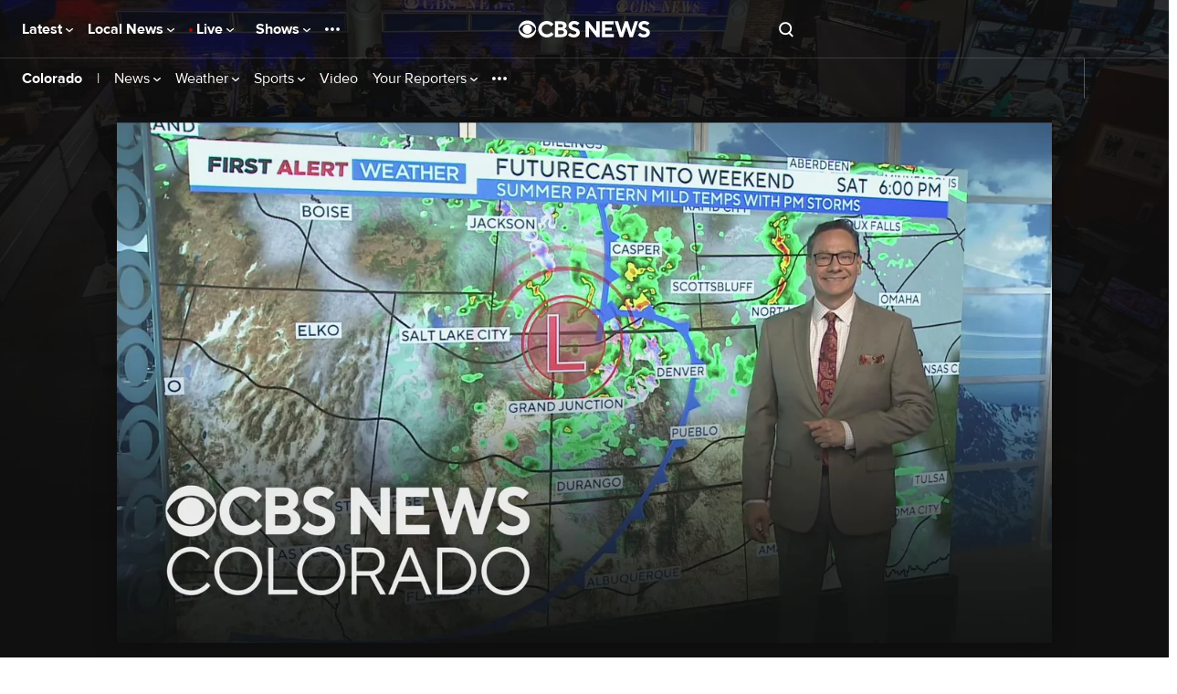

--- FILE ---
content_type: text/javascript; charset=UTF-8
request_url: https://imasdk.googleapis.com/js/sdkloader/ima3_dai.js
body_size: 184016
content:
(function(){var m,aa=typeof Object.create=="function"?Object.create:function(a){var b=function(){};b.prototype=a;return new b},ba=typeof Object.defineProperties=="function"?Object.defineProperty:function(a,b,c){if(a==Array.prototype||a==Object.prototype)return a;a[b]=c.value;return a},ea=function(a){a=["object"==typeof globalThis&&globalThis,a,"object"==typeof window&&window,"object"==typeof self&&self,"object"==typeof global&&global];for(var b=0;b<a.length;++b){var c=a[b];if(c&&c.Math==Math)return c}throw Error("Cannot find global object"); 
},ha=ea(this),ia=function(a,b){if(b)a:{var c=ha;a=a.split(".");for(var d=0;d<a.length-1;d++){var e=a[d];if(!(e in c))break a;c=c[e]}a=a[a.length-1];d=c[a];b=b(d);b!=d&&b!=null&&ba(c,a,{configurable:!0,writable:!0,value:b})}},ka=function(){function a(){function c(){}new c;Reflect.construct(c,[],function(){});return new c instanceof c}if(typeof Reflect!="undefined"&&Reflect.construct){if(a())return Reflect.construct;var b=Reflect.construct;return function(c,d,e){c=b(c,d);e&&Reflect.setPrototypeOf(c, 
e.prototype);return c}}return function(c,d,e){e===void 0&&(e=c);e=aa(e.prototype||Object.prototype);return Function.prototype.apply.call(c,e,d)||e}}(),la;if(typeof Object.setPrototypeOf=="function")la=Object.setPrototypeOf;else{var ma;a:{var na={a:!0},oa={};try{oa.__proto__=na;ma=oa.a;break a}catch(a){}ma=!1}la=ma?function(a,b){a.__proto__=b;if(a.__proto__!==b)throw new TypeError(a+" is not extensible");return a}:null} 
var pa=la,r=function(a,b){a.prototype=aa(b.prototype);a.prototype.constructor=a;if(pa)pa(a,b);else for(var c in b)if(c!="prototype")if(Object.defineProperties){var d=Object.getOwnPropertyDescriptor(b,c);d&&Object.defineProperty(a,c,d)}else a[c]=b[c];a.yb=b.prototype},qa=function(a){var b=0;return function(){return b<a.length?{done:!1,value:a[b++]}:{done:!0}}},u=function(a){var b=typeof Symbol!="undefined"&&Symbol.iterator&&a[Symbol.iterator];if(b)return b.call(a);if(typeof a.length=="number")return{next:qa(a)}; 
throw Error(String(a)+" is not an iterable or ArrayLike");},w=function(a){if(!(a instanceof Array)){a=u(a);for(var b,c=[];!(b=a.next()).done;)c.push(b.value);a=c}return a},sa=function(a){return ra(a,a)},ra=function(a,b){a.raw=b;Object.freeze&&(Object.freeze(a),Object.freeze(b));return a},ta=function(a,b){return Object.prototype.hasOwnProperty.call(a,b)},ua=typeof Object.assign=="function"?Object.assign:function(a,b){if(a==null)throw new TypeError("No nullish arg");a=Object(a);for(var c=1;c<arguments.length;c++){var d= 
arguments[c];if(d)for(var e in d)ta(d,e)&&(a[e]=d[e])}return a};ia("Object.assign",function(a){return a||ua});var va=function(){this.B=!1;this.o=null;this.j=void 0;this.g=1;this.G=this.l=0;this.A=null},wa=function(a){if(a.B)throw new TypeError("Generator is already running");a.B=!0};va.prototype.F=function(a){this.j=a};var xa=function(a,b){a.A={Mh:b,Ek:!0};a.g=a.l||a.G};va.prototype.return=function(a){this.A={return:a};this.g=this.G}; 
var y=function(a,b,c){a.g=c;return{value:b}},ya=function(a,b){a.g=b;a.l=0},za=function(a){a.l=0;var b=a.A.Mh;a.A=null;return b},Aa=function(a){this.g=new va;this.j=a},Fa=function(a,b){wa(a.g);var c=a.g.o;if(c)return Ba(a,"return"in c?c["return"]:function(d){return{value:d,done:!0}},b,a.g.return);a.g.return(b);return Ea(a)},Ba=function(a,b,c,d){try{var e=b.call(a.g.o,c);if(!(e instanceof Object))throw new TypeError("Iterator result "+e+" is not an object");if(!e.done)return a.g.B=!1,e;var f=e.value}catch(g){return a.g.o= 
null,xa(a.g,g),Ea(a)}a.g.o=null;d.call(a.g,f);return Ea(a)},Ea=function(a){for(;a.g.g;)try{var b=a.j(a.g);if(b)return a.g.B=!1,{value:b.value,done:!1}}catch(c){a.g.j=void 0,xa(a.g,c)}a.g.B=!1;if(a.g.A){b=a.g.A;a.g.A=null;if(b.Ek)throw b.Mh;return{value:b.return,done:!0}}return{value:void 0,done:!0}},Ga=function(a){this.next=function(b){wa(a.g);a.g.o?b=Ba(a,a.g.o.next,b,a.g.F):(a.g.F(b),b=Ea(a));return b};this.throw=function(b){wa(a.g);a.g.o?b=Ba(a,a.g.o["throw"],b,a.g.F):(xa(a.g,b),b=Ea(a));return b}; 
this.return=function(b){return Fa(a,b)};this[Symbol.iterator]=function(){return this}},Ha=function(a){function b(d){return a.next(d)}function c(d){return a.throw(d)}return new Promise(function(d,e){function f(g){g.done?d(g.value):Promise.resolve(g.value).then(b,c).then(f,e)}f(a.next())})},z=function(a){return Ha(new Ga(new Aa(a)))},Ia=function(){for(var a=Number(this),b=[],c=a;c<arguments.length;c++)b[c-a]=arguments[c];return b};ia("globalThis",function(a){return a||ha}); 
ia("Reflect",function(a){return a?a:{}});ia("Reflect.construct",function(){return ka});ia("Reflect.setPrototypeOf",function(a){return a?a:pa?function(b,c){try{return pa(b,c),!0}catch(d){return!1}}:null}); 
ia("Symbol",function(a){if(a)return a;var b=function(f,g){this.g=f;ba(this,"description",{configurable:!0,writable:!0,value:g})};b.prototype.toString=function(){return this.g};var c="jscomp_symbol_"+(Math.random()*1E9>>>0)+"_",d=0,e=function(f){if(this instanceof e)throw new TypeError("Symbol is not a constructor");return new b(c+(f||"")+"_"+d++,f)};return e}); 
ia("Symbol.iterator",function(a){if(a)return a;a=Symbol("Symbol.iterator");ba(Array.prototype,a,{configurable:!0,writable:!0,value:function(){return Ja(qa(this))}});return a});var Ja=function(a){a={next:a};a[Symbol.iterator]=function(){return this};return a}; 
ia("Promise",function(a){function b(){this.g=null}function c(g){return g instanceof e?g:new e(function(h){h(g)})}if(a)return a;b.prototype.j=function(g){if(this.g==null){this.g=[];var h=this;this.l(function(){h.A()})}this.g.push(g)};var d=ha.setTimeout;b.prototype.l=function(g){d(g,0)};b.prototype.A=function(){for(;this.g&&this.g.length;){var g=this.g;this.g=[];for(var h=0;h<g.length;++h){var k=g[h];g[h]=null;try{k()}catch(l){this.o(l)}}}this.g=null};b.prototype.o=function(g){this.l(function(){throw g; 
})};var e=function(g){this.g=0;this.l=void 0;this.j=[];this.F=!1;var h=this.A();try{g(h.resolve,h.reject)}catch(k){h.reject(k)}};e.prototype.A=function(){function g(l){return function(n){k||(k=!0,l.call(h,n))}}var h=this,k=!1;return{resolve:g(this.K),reject:g(this.o)}};e.prototype.K=function(g){if(g===this)this.o(new TypeError("A Promise cannot resolve to itself"));else if(g instanceof e)this.N(g);else{a:switch(typeof g){case "object":var h=g!=null;break a;case "function":h=!0;break a;default:h=!1}h? 
this.H(g):this.B(g)}};e.prototype.H=function(g){var h=void 0;try{h=g.then}catch(k){this.o(k);return}typeof h=="function"?this.P(h,g):this.B(g)};e.prototype.o=function(g){this.G(2,g)};e.prototype.B=function(g){this.G(1,g)};e.prototype.G=function(g,h){if(this.g!=0)throw Error("Cannot settle("+g+", "+h+"): Promise already settled in state"+this.g);this.g=g;this.l=h;this.g===2&&this.M();this.C()};e.prototype.M=function(){var g=this;d(function(){if(g.D()){var h=ha.console;typeof h!=="undefined"&&h.error(g.l)}}, 
1)};e.prototype.D=function(){if(this.F)return!1;var g=ha.CustomEvent,h=ha.Event,k=ha.dispatchEvent;if(typeof k==="undefined")return!0;typeof g==="function"?g=new g("unhandledrejection",{cancelable:!0}):typeof h==="function"?g=new h("unhandledrejection",{cancelable:!0}):(g=ha.document.createEvent("CustomEvent"),g.initCustomEvent("unhandledrejection",!1,!0,g));g.promise=this;g.reason=this.l;return k(g)};e.prototype.C=function(){if(this.j!=null){for(var g=0;g<this.j.length;++g)f.j(this.j[g]);this.j= 
null}};var f=new b;e.prototype.N=function(g){var h=this.A();g.te(h.resolve,h.reject)};e.prototype.P=function(g,h){var k=this.A();try{g.call(h,k.resolve,k.reject)}catch(l){k.reject(l)}};e.prototype.then=function(g,h){function k(q,v){return typeof q=="function"?function(t){try{l(q(t))}catch(x){n(x)}}:v}var l,n,p=new e(function(q,v){l=q;n=v});this.te(k(g,l),k(h,n));return p};e.prototype.catch=function(g){return this.then(void 0,g)};e.prototype.te=function(g,h){function k(){switch(l.g){case 1:g(l.l); 
break;case 2:h(l.l);break;default:throw Error("Unexpected state: "+l.g);}}var l=this;this.j==null?f.j(k):this.j.push(k);this.F=!0};e.resolve=c;e.reject=function(g){return new e(function(h,k){k(g)})};e.race=function(g){return new e(function(h,k){for(var l=u(g),n=l.next();!n.done;n=l.next())c(n.value).te(h,k)})};e.all=function(g){var h=u(g),k=h.next();return k.done?c([]):new e(function(l,n){function p(t){return function(x){q[t]=x;v--;v==0&&l(q)}}var q=[],v=0;do q.push(void 0),v++,c(k.value).te(p(q.length- 
1),n),k=h.next();while(!k.done)})};return e});ia("Object.setPrototypeOf",function(a){return a||pa});ia("Symbol.dispose",function(a){return a?a:Symbol("Symbol.dispose")});ia("Array.prototype.find",function(a){return a?a:function(b,c){a:{var d=this;d instanceof String&&(d=String(d));for(var e=d.length,f=0;f<e;f++){var g=d[f];if(b.call(c,g,f,d)){b=g;break a}}b=void 0}return b}}); 
ia("WeakMap",function(a){function b(){}function c(k){var l=typeof k;return l==="object"&&k!==null||l==="function"}function d(k){if(!ta(k,f)){var l=new b;ba(k,f,{value:l})}}function e(k){var l=Object[k];l&&(Object[k]=function(n){if(n instanceof b)return n;Object.isExtensible(n)&&d(n);return l(n)})}if(function(){if(!a||!Object.seal)return!1;try{var k=Object.seal({}),l=Object.seal({}),n=new a([[k,2],[l,3]]);if(n.get(k)!=2||n.get(l)!=3)return!1;n.delete(k);n.set(l,4);return!n.has(k)&&n.get(l)==4}catch(p){return!1}}())return a; 
var f="$jscomp_hidden_"+Math.random();e("freeze");e("preventExtensions");e("seal");var g=0,h=function(k){this.g=(g+=Math.random()+1).toString();if(k){k=u(k);for(var l;!(l=k.next()).done;)l=l.value,this.set(l[0],l[1])}};h.prototype.set=function(k,l){if(!c(k))throw Error("Invalid WeakMap key");d(k);if(!ta(k,f))throw Error("WeakMap key fail: "+k);k[f][this.g]=l;return this};h.prototype.get=function(k){return c(k)&&ta(k,f)?k[f][this.g]:void 0};h.prototype.has=function(k){return c(k)&&ta(k,f)&&ta(k[f], 
this.g)};h.prototype.delete=function(k){return c(k)&&ta(k,f)&&ta(k[f],this.g)?delete k[f][this.g]:!1};return h}); 
ia("Map",function(a){if(function(){if(!a||typeof a!="function"||!a.prototype.entries||typeof Object.seal!="function")return!1;try{var h=Object.seal({x:4}),k=new a(u([[h,"s"]]));if(k.get(h)!="s"||k.size!=1||k.get({x:4})||k.set({x:4},"t")!=k||k.size!=2)return!1;var l=k.entries(),n=l.next();if(n.done||n.value[0]!=h||n.value[1]!="s")return!1;n=l.next();return n.done||n.value[0].x!=4||n.value[1]!="t"||!l.next().done?!1:!0}catch(p){return!1}}())return a;var b=new WeakMap,c=function(h){this[0]={};this[1]= 
f();this.size=0;if(h){h=u(h);for(var k;!(k=h.next()).done;)k=k.value,this.set(k[0],k[1])}};c.prototype.set=function(h,k){h=h===0?0:h;var l=d(this,h);l.list||(l.list=this[0][l.id]=[]);l.entry?l.entry.value=k:(l.entry={next:this[1],Pb:this[1].Pb,head:this[1],key:h,value:k},l.list.push(l.entry),this[1].Pb.next=l.entry,this[1].Pb=l.entry,this.size++);return this};c.prototype.delete=function(h){h=d(this,h);return h.entry&&h.list?(h.list.splice(h.index,1),h.list.length||delete this[0][h.id],h.entry.Pb.next= 
h.entry.next,h.entry.next.Pb=h.entry.Pb,h.entry.head=null,this.size--,!0):!1};c.prototype.clear=function(){this[0]={};this[1]=this[1].Pb=f();this.size=0};c.prototype.has=function(h){return!!d(this,h).entry};c.prototype.get=function(h){return(h=d(this,h).entry)&&h.value};c.prototype.entries=function(){return e(this,function(h){return[h.key,h.value]})};c.prototype.keys=function(){return e(this,function(h){return h.key})};c.prototype.values=function(){return e(this,function(h){return h.value})};c.prototype.forEach= 
function(h,k){for(var l=this.entries(),n;!(n=l.next()).done;)n=n.value,h.call(k,n[1],n[0],this)};c.prototype[Symbol.iterator]=c.prototype.entries;var d=function(h,k){var l=k&&typeof k;l=="object"||l=="function"?b.has(k)?l=b.get(k):(l=""+ ++g,b.set(k,l)):l="p_"+k;var n=h[0][l];if(n&&ta(h[0],l))for(h=0;h<n.length;h++){var p=n[h];if(k!==k&&p.key!==p.key||k===p.key)return{id:l,list:n,index:h,entry:p}}return{id:l,list:n,index:-1,entry:void 0}},e=function(h,k){var l=h[1];return Ja(function(){if(l){for(;l.head!= 
h[1];)l=l.Pb;for(;l.next!=l.head;)return l=l.next,{done:!1,value:k(l)};l=null}return{done:!0,value:void 0}})},f=function(){var h={};return h.Pb=h.next=h.head=h},g=0;return c}); 
ia("Set",function(a){if(function(){if(!a||typeof a!="function"||!a.prototype.entries||typeof Object.seal!="function")return!1;try{var c=Object.seal({x:4}),d=new a(u([c]));if(!d.has(c)||d.size!=1||d.add(c)!=d||d.size!=1||d.add({x:4})!=d||d.size!=2)return!1;var e=d.entries(),f=e.next();if(f.done||f.value[0]!=c||f.value[1]!=c)return!1;f=e.next();return f.done||f.value[0]==c||f.value[0].x!=4||f.value[1]!=f.value[0]?!1:e.next().done}catch(g){return!1}}())return a;var b=function(c){this.g=new Map;if(c){c= 
u(c);for(var d;!(d=c.next()).done;)this.add(d.value)}this.size=this.g.size};b.prototype.add=function(c){c=c===0?0:c;this.g.set(c,c);this.size=this.g.size;return this};b.prototype.delete=function(c){c=this.g.delete(c);this.size=this.g.size;return c};b.prototype.clear=function(){this.g.clear();this.size=0};b.prototype.has=function(c){return this.g.has(c)};b.prototype.entries=function(){return this.g.entries()};b.prototype.values=function(){return this.g.values()};b.prototype.keys=b.prototype.values; 
b.prototype[Symbol.iterator]=b.prototype.values;b.prototype.forEach=function(c,d){var e=this;this.g.forEach(function(f){return c.call(d,f,f,e)})};return b});ia("Object.values",function(a){return a?a:function(b){var c=[],d;for(d in b)ta(b,d)&&c.push(b[d]);return c}});ia("Object.is",function(a){return a?a:function(b,c){return b===c?b!==0||1/b===1/c:b!==b&&c!==c}}); 
ia("Array.prototype.includes",function(a){return a?a:function(b,c){var d=this;d instanceof String&&(d=String(d));var e=d.length;c=c||0;for(c<0&&(c=Math.max(c+e,0));c<e;c++){var f=d[c];if(f===b||Object.is(f,b))return!0}return!1}});var Ka=function(a,b,c){if(a==null)throw new TypeError("The 'this' value for String.prototype."+c+" must not be null or undefined");if(b instanceof RegExp)throw new TypeError("First argument to String.prototype."+c+" must not be a regular expression");return a+""}; 
ia("String.prototype.includes",function(a){return a?a:function(b,c){return Ka(this,b,"includes").indexOf(b,c||0)!==-1}});ia("Array.from",function(a){return a?a:function(b,c,d){c=c!=null?c:function(h){return h};var e=[],f=typeof Symbol!="undefined"&&Symbol.iterator&&b[Symbol.iterator];if(typeof f=="function"){b=f.call(b);for(var g=0;!(f=b.next()).done;)e.push(c.call(d,f.value,g++))}else for(f=b.length,g=0;g<f;g++)e.push(c.call(d,b[g],g));return e}}); 
ia("Object.entries",function(a){return a?a:function(b){var c=[],d;for(d in b)ta(b,d)&&c.push([d,b[d]]);return c}});ia("Number.isFinite",function(a){return a?a:function(b){return typeof b!=="number"?!1:!isNaN(b)&&b!==Infinity&&b!==-Infinity}});ia("Number.MAX_SAFE_INTEGER",function(){return 9007199254740991});ia("Number.MIN_SAFE_INTEGER",function(){return-9007199254740991});ia("Number.isInteger",function(a){return a?a:function(b){return Number.isFinite(b)?b===Math.floor(b):!1}}); 
ia("Number.isSafeInteger",function(a){return a?a:function(b){return Number.isInteger(b)&&Math.abs(b)<=Number.MAX_SAFE_INTEGER}});ia("String.prototype.startsWith",function(a){return a?a:function(b,c){var d=Ka(this,b,"startsWith");b+="";var e=d.length,f=b.length;c=Math.max(0,Math.min(c|0,d.length));for(var g=0;g<f&&c<e;)if(d[c++]!=b[g++])return!1;return g>=f}}); 
ia("String.prototype.endsWith",function(a){return a?a:function(b,c){var d=Ka(this,b,"endsWith");b+="";c===void 0&&(c=d.length);c=Math.max(0,Math.min(c|0,d.length));for(var e=b.length;e>0&&c>0;)if(d[--c]!=b[--e])return!1;return e<=0}});var La=function(a,b){a instanceof String&&(a+="");var c=0,d=!1,e={next:function(){if(!d&&c<a.length){var f=c++;return{value:b(f,a[f]),done:!1}}d=!0;return{done:!0,value:void 0}}};e[Symbol.iterator]=function(){return e};return e}; 
ia("Array.prototype.entries",function(a){return a?a:function(){return La(this,function(b,c){return[b,c]})}});ia("Math.trunc",function(a){return a?a:function(b){b=Number(b);if(isNaN(b)||b===Infinity||b===-Infinity||b===0)return b;var c=Math.floor(Math.abs(b));return b<0?-c:c}});ia("Number.isNaN",function(a){return a?a:function(b){return typeof b==="number"&&isNaN(b)}});ia("Array.prototype.keys",function(a){return a?a:function(){return La(this,function(b){return b})}}); 
ia("Array.prototype.values",function(a){return a?a:function(){return La(this,function(b,c){return c})}});ia("Object.fromEntries",function(a){return a?a:function(b){var c={};if(!(Symbol.iterator in b))throw new TypeError(""+b+" is not iterable");b=b[Symbol.iterator].call(b);for(var d=b.next();!d.done;d=b.next()){d=d.value;if(Object(d)!==d)throw new TypeError("iterable for fromEntries should yield objects");c[d[0]]=d[1]}return c}}); 
ia("String.prototype.repeat",function(a){return a?a:function(b){var c=Ka(this,null,"repeat");if(b<0||b>1342177279)throw new RangeError("Invalid count value");b|=0;for(var d="";b;)if(b&1&&(d+=c),b>>>=1)c+=c;return d}});ia("String.prototype.padStart",function(a){return a?a:function(b,c){var d=Ka(this,null,"padStart");b-=d.length;c=c!==void 0?String(c):" ";return(b>0&&c?c.repeat(Math.ceil(b/c.length)).substring(0,b):"")+d}}); 
ia("Promise.allSettled",function(a){function b(d){return{status:"fulfilled",value:d}}function c(d){return{status:"rejected",reason:d}}return a?a:function(d){var e=this;d=Array.from(d,function(f){return e.resolve(f).then(b,c)});return e.all(d)}});ia("Math.imul",function(a){return a?a:function(b,c){b=Number(b);c=Number(c);var d=b&65535,e=c&65535;return d*e+((b>>>16&65535)*e+d*(c>>>16&65535)<<16>>>0)|0}});ia("Math.sign",function(a){return a?a:function(b){b=Number(b);return b===0||isNaN(b)?b:b>0?1:-1}}); 
ia("Array.prototype.flatMap",function(a){return a?a:function(b,c){var d=[];Array.prototype.forEach.call(this,function(e,f){e=b.call(c,e,f,this);Array.isArray(e)?d.push.apply(d,e):d.push(e)});return d}});/* 
 
 Copyright The Closure Library Authors. 
 SPDX-License-Identifier: Apache-2.0 
*/ 
var Ma=Ma||{},B=this||self,Oa=function(a,b){var c=Na("CLOSURE_FLAGS");a=c&&c[a];return a!=null?a:b},Na=function(a,b){a=a.split(".");b=b||B;for(var c=0;c<a.length;c++)if(b=b[a[c]],b==null)return null;return b},Pa=function(a){var b=typeof a;return b!="object"?b:a?Array.isArray(a)?"array":b:"null"},Qa=function(a){var b=Pa(a);return b=="array"||b=="object"&&typeof a.length=="number"},Ra=function(a){var b=typeof a;return b=="object"&&a!=null||b=="function"},Ua=function(a){return Object.prototype.hasOwnProperty.call(a, 
Sa)&&a[Sa]||(a[Sa]=++Ta)},Va=function(a){a!==null&&"removeAttribute"in a&&a.removeAttribute(Sa);try{delete a[Sa]}catch(b){}},Sa="closure_uid_"+(Math.random()*1E9>>>0),Ta=0,Wa=function(a,b,c){return a.call.apply(a.bind,arguments)},Xa=function(a,b,c){if(!a)throw Error();if(arguments.length>2){var d=Array.prototype.slice.call(arguments,2);return function(){var e=Array.prototype.slice.call(arguments);Array.prototype.unshift.apply(e,d);return a.apply(b,e)}}return function(){return a.apply(b,arguments)}}, 
Ya=function(a,b,c){Ya=Function.prototype.bind&&Function.prototype.bind.toString().indexOf("native code")!=-1?Wa:Xa;return Ya.apply(null,arguments)},$a=function(a,b){var c=Array.prototype.slice.call(arguments,1);return function(){var d=c.slice();d.push.apply(d,arguments);return a.apply(this,d)}},ab=function(){return Date.now()},C=function(a,b){a=a.split(".");for(var c=B,d;a.length&&(d=a.shift());)a.length||b===void 0?c[d]&&c[d]!==Object.prototype[d]?c=c[d]:c=c[d]={}:c[d]=b},bb=function(a){return a}, 
cb=function(a,b){function c(){}c.prototype=b.prototype;a.yb=b.prototype;a.prototype=new c;a.prototype.constructor=a;a.In=function(d,e,f){for(var g=Array(arguments.length-2),h=2;h<arguments.length;h++)g[h-2]=arguments[h];return b.prototype[e].apply(d,g)}};function db(a,b){if(Error.captureStackTrace)Error.captureStackTrace(this,db);else{var c=Error().stack;c&&(this.stack=c)}a&&(this.message=String(a));b!==void 0&&(this.cause=b)}cb(db,Error);db.prototype.name="CustomError";var eb;function fb(){throw Error("Invalid UTF8");}function gb(a,b){b=String.fromCharCode.apply(null,b);return a==null?b:a+b}var ib=void 0,jb,kb=typeof TextDecoder!=="undefined",lb,nb=typeof String.prototype.isWellFormed==="function",ob=typeof TextEncoder!=="undefined";function pb(a){B.setTimeout(function(){throw a;},0)};function qb(a){for(var b=[],c=0,d=0;d<a.length;d++){var e=a.charCodeAt(d);e>255&&(b[c++]=e&255,e>>=8);b[c++]=e}return b}function rb(a){return Array.prototype.map.call(a,function(b){b=b.toString(16);return b.length>1?b:"0"+b}).join("")};function D(a){return/^[\s\xa0]*$/.test(a)}var sb=String.prototype.trim?function(a){return a.trim()}:function(a){return/^[\s\xa0]*([\s\S]*?)[\s\xa0]*$/.exec(a)[1]},tb=/&/g,ub=/</g,vb=/>/g,wb=/"/g,xb=/'/g,yb=/\x00/g,zb=/[\x00&<>"']/;function Ab(a,b){return a.indexOf(b)!=-1}function Fb(a,b){return Ab(a.toLowerCase(),b.toLowerCase())} 
function Gb(a,b){var c=0;a=sb(String(a)).split(".");b=sb(String(b)).split(".");for(var d=Math.max(a.length,b.length),e=0;c==0&&e<d;e++){var f=a[e]||"",g=b[e]||"";do{f=/(\d*)(\D*)(.*)/.exec(f)||["","","",""];g=/(\d*)(\D*)(.*)/.exec(g)||["","","",""];if(f[0].length==0&&g[0].length==0)break;c=Hb(f[1].length==0?0:parseInt(f[1],10),g[1].length==0?0:parseInt(g[1],10))||Hb(f[2].length==0,g[2].length==0)||Hb(f[2],g[2]);f=f[3];g=g[3]}while(c==0)}return c}function Hb(a,b){return a<b?-1:a>b?1:0};var Ib=Oa(610401301,!1),Jb=Oa(1331761403,!1),Kb=Oa(748402147,!0),Lb=Oa(824648567,!0),Mb=Oa(824656860,Oa(1,!0));function Nb(){var a=B.navigator;return a&&(a=a.userAgent)?a:""}var Ob,Pb=B.navigator;Ob=Pb?Pb.userAgentData||null:null;function Qb(a){if(!Ib||!Ob)return!1;for(var b=0;b<Ob.brands.length;b++){var c=Ob.brands[b].brand;if(c&&Ab(c,a))return!0}return!1}function E(a){return Ab(Nb(),a)};function Rb(){return Ib?!!Ob&&Ob.brands.length>0:!1}function Sb(){return Rb()?!1:E("Trident")||E("MSIE")}function Tb(){return E("Firefox")||E("FxiOS")}function Ub(){return E("Safari")&&!(Vb()||(Rb()?0:E("Coast"))||(Rb()?0:E("Opera"))||(Rb()?0:E("Edge"))||(Rb()?Qb("Microsoft Edge"):E("Edg/"))||(Rb()?Qb("Opera"):E("OPR"))||Tb()||E("Silk")||E("Android"))}function Vb(){return Rb()?Qb("Chromium"):(E("Chrome")||E("CriOS"))&&!(Rb()?0:E("Edge"))||E("Silk")};function Wb(){return Ib&&Ob&&Ob.platform?Ob.platform==="Android":E("Android")}function Xb(){return E("iPhone")&&!E("iPod")&&!E("iPad")}function Yb(){return Xb()||E("iPad")||E("iPod")};var Zb=Array.prototype.indexOf?function(a,b){return Array.prototype.indexOf.call(a,b,void 0)}:function(a,b){if(typeof a==="string")return typeof b!=="string"||b.length!=1?-1:a.indexOf(b,0);for(var c=0;c<a.length;c++)if(c in a&&a[c]===b)return c;return-1},$b=Array.prototype.lastIndexOf?function(a,b){return Array.prototype.lastIndexOf.call(a,b,a.length-1)}:function(a,b){var c=a.length-1;c<0&&(c=Math.max(0,a.length+c));if(typeof a==="string")return typeof b!=="string"||b.length!=1?-1:a.lastIndexOf(b, 
c);for(;c>=0;c--)if(c in a&&a[c]===b)return c;return-1},ac=Array.prototype.forEach?function(a,b){Array.prototype.forEach.call(a,b,void 0)}:function(a,b){for(var c=a.length,d=typeof a==="string"?a.split(""):a,e=0;e<c;e++)e in d&&b.call(void 0,d[e],e,a)};function bc(a,b){for(var c=typeof a==="string"?a.split(""):a,d=a.length-1;d>=0;--d)d in c&&b.call(void 0,c[d],d,a)} 
var cc=Array.prototype.filter?function(a,b){return Array.prototype.filter.call(a,b,void 0)}:function(a,b){for(var c=a.length,d=[],e=0,f=typeof a==="string"?a.split(""):a,g=0;g<c;g++)if(g in f){var h=f[g];b.call(void 0,h,g,a)&&(d[e++]=h)}return d},dc=Array.prototype.map?function(a,b){return Array.prototype.map.call(a,b,void 0)}:function(a,b){for(var c=a.length,d=Array(c),e=typeof a==="string"?a.split(""):a,f=0;f<c;f++)f in e&&(d[f]=b.call(void 0,e[f],f,a));return d},jc=Array.prototype.reduce?function(a, 
b,c){return Array.prototype.reduce.call(a,b,c)}:function(a,b,c){var d=c;ac(a,function(e,f){d=b.call(void 0,d,e,f,a)});return d},kc=Array.prototype.some?function(a,b){return Array.prototype.some.call(a,b,void 0)}:function(a,b){for(var c=a.length,d=typeof a==="string"?a.split(""):a,e=0;e<c;e++)if(e in d&&b.call(void 0,d[e],e,a))return!0;return!1};function lc(a,b){b=mc(a,b);return b<0?null:typeof a==="string"?a.charAt(b):a[b]} 
function mc(a,b){for(var c=a.length,d=typeof a==="string"?a.split(""):a,e=0;e<c;e++)if(e in d&&b.call(void 0,d[e],e,a))return e;return-1}function nc(a,b){b=oc(a,b);return b<0?null:typeof a==="string"?a.charAt(b):a[b]}function oc(a,b){for(var c=typeof a==="string"?a.split(""):a,d=a.length-1;d>=0;d--)if(d in c&&b.call(void 0,c[d],d,a))return d;return-1}function pc(a,b){return Zb(a,b)>=0}function qc(a,b){b=Zb(a,b);var c;(c=b>=0)&&rc(a,b);return c} 
function rc(a,b){return Array.prototype.splice.call(a,b,1).length==1}function sc(a,b){var c=0;bc(a,function(d,e){b.call(void 0,d,e,a)&&rc(a,e)&&c++})}function wc(a){return Array.prototype.concat.apply([],arguments)}function xc(a){var b=a.length;if(b>0){for(var c=Array(b),d=0;d<b;d++)c[d]=a[d];return c}return[]}function yc(a){for(var b=0,c=0,d={};c<a.length;){var e=a[c++],f=Ra(e)?"o"+Ua(e):(typeof e).charAt(0)+e;Object.prototype.hasOwnProperty.call(d,f)||(d[f]=!0,a[b++]=e)}a.length=b} 
function zc(a,b){a.sort(b||Ac)}function Ac(a,b){return a>b?1:a<b?-1:0}function Bc(a,b){for(var c=[],d=0;d<b;d++)c[d]=a;return c};var Cc=function(a){Cc[" "](a);return a};Cc[" "]=function(){};var Dc=function(a,b){try{return Cc(a[b]),!0}catch(c){}return!1};var Ec=Sb(),Fc=E("Gecko")&&!(Fb(Nb(),"WebKit")&&!E("Edge"))&&!(E("Trident")||E("MSIE"))&&!E("Edge"),Gc=Fb(Nb(),"WebKit")&&!E("Edge"),Hc=Ib&&Ob&&Ob.platform?Ob.platform==="macOS":E("Macintosh"),Jc=Wb(),Kc=Xb(),Lc=E("iPad"),Mc=E("iPod"),Nc=Yb();var Oc=Tb(),Pc=E("Android")&&!(Vb()||Tb()||(Rb()?0:E("Opera"))||E("Silk")),Qc=Ub()&&!Yb();var Rc={},Sc=null,Tc=Fc||Gc||!Qc&&typeof B.atob=="function";function Uc(a,b){b===void 0&&(b=0);Vc();b=Rc[b];for(var c=Array(Math.floor(a.length/3)),d=b[64]||"",e=0,f=0;e<a.length-2;e+=3){var g=a[e],h=a[e+1],k=a[e+2],l=b[g>>2];g=b[(g&3)<<4|h>>4];h=b[(h&15)<<2|k>>6];k=b[k&63];c[f++]=""+l+g+h+k}l=0;k=d;switch(a.length-e){case 2:l=a[e+1],k=b[(l&15)<<2]||d;case 1:a=a[e],c[f]=""+b[a>>2]+b[(a&3)<<4|l>>4]+k+d}return c.join("")} 
function Wc(a){if(Tc)return B.atob(a);var b="";Xc(a,function(c){b+=String.fromCharCode(c)});return b}function Yc(a){var b=[];Xc(a,function(c){b.push(c)});return b}function Zc(a){var b=a.length,c=b*3/4;c%3?c=Math.floor(c):Ab("=.",a[b-1])&&(c=Ab("=.",a[b-2])?c-2:c-1);var d=new Uint8Array(c),e=0;Xc(a,function(f){d[e++]=f});return e!==c?d.subarray(0,e):d} 
function Xc(a,b){function c(k){for(;d<a.length;){var l=a.charAt(d++),n=Sc[l];if(n!=null)return n;if(!D(l))throw Error("Unknown base64 encoding at char: "+l);}return k}Vc();for(var d=0;;){var e=c(-1),f=c(0),g=c(64),h=c(64);if(h===64&&e===-1)break;b(e<<2|f>>4);g!=64&&(b(f<<4&240|g>>2),h!=64&&b(g<<6&192|h))}} 
function Vc(){if(!Sc){Sc={};for(var a="ABCDEFGHIJKLMNOPQRSTUVWXYZabcdefghijklmnopqrstuvwxyz0123456789".split(""),b=["+/=","+/","-_=","-_.","-_"],c=0;c<5;c++){var d=a.concat(b[c].split(""));Rc[c]=d;for(var e=0;e<d.length;e++){var f=d[e];Sc[f]===void 0&&(Sc[f]=e)}}}};var $c=typeof Uint8Array!=="undefined",ad=!Ec&&typeof btoa==="function",fd=/[-_.]/g,gd={"-":"+",_:"/",".":"="};function hd(a){return gd[a]||""}function id(a){if(!ad)return Zc(a);a=fd.test(a)?a.replace(fd,hd):a;a=atob(a);for(var b=new Uint8Array(a.length),c=0;c<a.length;c++)b[c]=a.charCodeAt(c);return b}var jd={};var ld=function(a,b){kd(b);this.g=a;if(a!=null&&a.length===0)throw Error("ByteString should be constructed with non-empty values");},nd=function(){return md||(md=new ld(null,jd))};ld.prototype.isEmpty=function(){return this.g==null};var od=function(a){kd(jd);var b=a.g;b=b==null||$c&&b!=null&&b instanceof Uint8Array?b:typeof b==="string"?id(b):null;return b==null?b:a.g=b},md;function kd(a){if(a!==jd)throw Error("illegal external caller");};function pd(a,b){a.__closure__error__context__984382||(a.__closure__error__context__984382={});a.__closure__error__context__984382.severity=b};var qd=void 0;function rd(a){a=Error(a);pd(a,"warning");return a}function sd(a,b){if(a!=null){var c;var d=(c=qd)!=null?c:qd={};c=d[a]||0;c>=b||(d[a]=c+1,a=Error(),pd(a,"incident"),pb(a))}};function td(){return typeof BigInt==="function"};var ud=typeof Symbol==="function"&&typeof Symbol()==="symbol";function vd(a,b,c){return typeof Symbol==="function"&&typeof Symbol()==="symbol"?(c===void 0?0:c)&&Symbol.for&&a?Symbol.for(a):a!=null?Symbol(a):Symbol():b}var wd=vd("jas",void 0,!0),xd=vd(void 0,"0di"),yd=vd(void 0,"1oa"),zd=vd(void 0,Symbol()),Ad=vd(void 0,"0ubs"),Bd=vd(void 0,"0ubsb"),Cd=vd(void 0,"0actk"),Dd=vd("m_m","Vn",!0);var Ed={Ck:{value:0,configurable:!0,writable:!0,enumerable:!1}},Fd=Object.defineProperties,F=ud?wd:"Ck",Gd,Hd=[];Pd(Hd,7);Gd=Object.freeze(Hd);function Qd(a,b){ud||F in a||Fd(a,Ed);a[F]|=b}function Pd(a,b){ud||F in a||Fd(a,Ed);a[F]=b}function Rd(a){if(4&a)return 512&a?512:1024&a?1024:0}function Sd(a){Qd(a,34);return a}function Td(a){Qd(a,8192);return a}function Ud(a){Qd(a,32);return a};var Vd={};function Wd(a,b){return b===void 0?a.g!==Xd&&!!(2&(a.I[F]|0)):!!(2&b)&&a.g!==Xd}var Xd={};function Yd(a,b){if(a!=null)if(typeof a==="string")a=a?new ld(a,jd):nd();else if(a.constructor!==ld)if($c&&a!=null&&a instanceof Uint8Array)a=a.length?new ld(new Uint8Array(a),jd):nd();else{if(!b)throw Error();a=void 0}return a}var Zd=function(a,b,c){this.g=a;this.j=b;this.l=c};Zd.prototype.next=function(){var a=this.g.next();a.done||(a.value=this.j.call(this.l,a.value));return a}; 
Zd.prototype[Symbol.iterator]=function(){return this};var $d=Object.freeze({}),ae=Object.freeze({});function be(a,b,c){var d=b&128?0:-1,e=a.length,f;if(f=!!e)f=a[e-1],f=f!=null&&typeof f==="object"&&f.constructor===Object;var g=e+(f?-1:0);for(b=b&128?1:0;b<g;b++)c(b-d,a[b]);if(f){a=a[e-1];for(var h in a)!isNaN(h)&&c(+h,a[h])}}var ce={};function de(a){a.Qn=!0;return a};var ee=de(function(a){return typeof a==="number"}),fe=de(function(a){return typeof a==="string"}),ge=de(function(a){return typeof a==="boolean"}),he=de(function(a){return!!a&&(typeof a==="object"||typeof a==="function")});function ie(){return je(de(function(a,b){return a===void 0?!0:fe(a,b)}))}function je(a){a.Fk=!0;return a};var ke=typeof B.BigInt==="function"&&typeof B.BigInt(0)==="bigint";function le(a){var b=a;if(fe(b)){if(!/^\s*(?:-?[1-9]\d*|0)?\s*$/.test(b))throw Error(String(b));}else if(ee(b)&&!Number.isSafeInteger(b))throw Error(String(b));return ke?BigInt(a):a=ge(a)?a?"1":"0":fe(a)?a.trim()||"0":String(a)}var re=de(function(a){return ke?a>=me&&a<=ne:a[0]==="-"?oe(a,pe):oe(a,qe)}),pe=Number.MIN_SAFE_INTEGER.toString(),me=ke?BigInt(Number.MIN_SAFE_INTEGER):void 0,qe=Number.MAX_SAFE_INTEGER.toString(),ne=ke?BigInt(Number.MAX_SAFE_INTEGER):void 0; 
function oe(a,b){if(a.length>b.length)return!1;if(a.length<b.length||a===b)return!0;for(var c=0;c<a.length;c++){var d=a[c],e=b[c];if(d>e)return!1;if(d<e)return!0}};var se=typeof Uint8Array.prototype.slice==="function",te=0,ue=0,ve;function Ne(a){var b=a>>>0;te=b;ue=(a-b)/4294967296>>>0}function Oe(a){if(a<0){Ne(0-a);var b=u(Pe(te,ue));a=b.next().value;b=b.next().value;te=a>>>0;ue=b>>>0}else Ne(a)}function Qe(a,b){var c=b*4294967296+(a>>>0);return Number.isSafeInteger(c)?c:Re(a,b)}function Se(a,b){return le(td()?BigInt.asUintN(64,(BigInt(b>>>0)<<BigInt(32))+BigInt(a>>>0)):Re(a,b))} 
function Te(a,b){var c=b&2147483648;c&&(a=~a+1>>>0,b=~b>>>0,a==0&&(b=b+1>>>0));a=Qe(a,b);return typeof a==="number"?c?-a:a:c?"-"+a:a}function Ue(a,b){return td()?le(BigInt.asIntN(64,(BigInt.asUintN(32,BigInt(b))<<BigInt(32))+BigInt.asUintN(32,BigInt(a)))):le(Ve(a,b))} 
function Re(a,b){b>>>=0;a>>>=0;if(b<=2097151)var c=""+(4294967296*b+a);else td()?c=""+(BigInt(b)<<BigInt(32)|BigInt(a)):(c=(a>>>24|b<<8)&16777215,b=b>>16&65535,a=(a&16777215)+c*6777216+b*6710656,c+=b*8147497,b*=2,a>=1E7&&(c+=a/1E7>>>0,a%=1E7),c>=1E7&&(b+=c/1E7>>>0,c%=1E7),c=b+We(c)+We(a));return c}function We(a){a=String(a);return"0000000".slice(a.length)+a} 
function Ve(a,b){b&2147483648?td()?a=""+(BigInt(b|0)<<BigInt(32)|BigInt(a>>>0)):(b=u(Pe(a,b)),a=b.next().value,b=b.next().value,a="-"+Re(a,b)):a=Re(a,b);return a} 
function Xe(a){if(a.length<16)Oe(Number(a));else if(td())a=BigInt(a),te=Number(a&BigInt(4294967295))>>>0,ue=Number(a>>BigInt(32)&BigInt(4294967295));else{var b=+(a[0]==="-");ue=te=0;for(var c=a.length,d=0+b,e=(c-b)%6+b;e<=c;d=e,e+=6)d=Number(a.slice(d,e)),ue*=1E6,te=te*1E6+d,te>=4294967296&&(ue+=Math.trunc(te/4294967296),ue>>>=0,te>>>=0);b&&(b=u(Pe(te,ue)),a=b.next().value,b=b.next().value,te=a,ue=b)}}function Pe(a,b){b=~b;a?a=~a+1:b+=1;return[a,b]};function Ye(a){return Array.prototype.slice.call(a)};var Ze=typeof BigInt==="function"?BigInt.asIntN:void 0,$e=typeof BigInt==="function"?BigInt.asUintN:void 0,af=Number.isSafeInteger,bf=Number.isFinite,cf=Math.trunc;function df(a){if(a==null||typeof a==="number")return a;if(a==="NaN"||a==="Infinity"||a==="-Infinity")return Number(a)}function ef(a){if(typeof a!=="boolean")throw Error("Expected boolean but got "+Pa(a)+": "+a);return a}function ff(a){if(a==null||typeof a==="boolean")return a;if(typeof a==="number")return!!a}var gf=/^-?([1-9][0-9]*|0)(\.[0-9]+)?$/; 
function hf(a){switch(typeof a){case "bigint":return!0;case "number":return bf(a);case "string":return gf.test(a);default:return!1}}function jf(a){if(!bf(a))throw rd("enum");return a|0}function kf(a){return a==null?a:bf(a)?a|0:void 0}function lf(a){if(typeof a!=="number")throw rd("int32");if(!bf(a))throw rd("int32");return a|0}function mf(a){if(a==null)return a;if(typeof a==="string"&&a)a=+a;else if(typeof a!=="number")return;return bf(a)?a|0:void 0} 
function nf(a){if(a==null)return a;if(typeof a==="string"&&a)a=+a;else if(typeof a!=="number")return;return bf(a)?a>>>0:void 0} 
function of(a){var b=void 0;b!=null||(b=Mb?1024:0);if(!hf(a))throw rd("int64");var c=typeof a;switch(b){case 512:switch(c){case "string":return pf(a);case "bigint":return String(Ze(64,a));default:return qf(a)}case 1024:switch(c){case "string":return rf(a);case "bigint":return le(Ze(64,a));default:return sf(a)}case 0:switch(c){case "string":return pf(a);case "bigint":return le(Ze(64,a));default:return tf(a)}default:throw Error("Unknown format requested type for int64");}} 
function uf(a){var b=a.length;if(a[0]==="-"?b<20||b===20&&a<="-9223372036854775808":b<19||b===19&&a<="9223372036854775807")return a;Xe(a);return Ve(te,ue)}function tf(a){a=cf(a);af(a)||(Oe(a),a=Te(te,ue));return a}function qf(a){a=cf(a);af(a)?a=String(a):(Oe(a),a=Ve(te,ue));return a}function pf(a){var b=cf(Number(a));if(af(b))return String(b);b=a.indexOf(".");b!==-1&&(a=a.substring(0,b));return uf(a)} 
function rf(a){var b=cf(Number(a));if(af(b))return le(b);b=a.indexOf(".");b!==-1&&(a=a.substring(0,b));return td()?le(Ze(64,BigInt(a))):le(uf(a))}function sf(a){return af(a)?le(tf(a)):le(qf(a))}function vf(a){if(a==null)return a;if(typeof a==="bigint")return re(a)?a=Number(a):(a=Ze(64,a),a=re(a)?Number(a):String(a)),a;if(hf(a))return typeof a==="number"?tf(a):pf(a)}function wf(a){var b=typeof a;if(a==null)return a;if(b==="bigint")return le(Ze(64,a));if(hf(a))return b==="string"?rf(a):sf(a)} 
function xf(a){if(a==null)return a;var b=typeof a;if(b==="bigint")return String(Ze(64,a));if(hf(a)){if(b==="string")return pf(a);if(b==="number")return tf(a)}} 
function yf(a){if(a==null)return a;var b=typeof a;if(b==="bigint")return String($e(64,a));if(hf(a)){if(b==="string")return b=cf(Number(a)),af(b)&&b>=0?a=String(b):(b=a.indexOf("."),b!==-1&&(a=a.substring(0,b)),a[0]==="-"?b=!1:(b=a.length,b=b<20?!0:b===20&&a<="18446744073709551615"),b||(Xe(a),a=Re(te,ue))),a;if(b==="number")return a=cf(a),a>=0&&af(a)||(Oe(a),a=Qe(te,ue)),a}}function zf(a){if(typeof a!=="string")throw Error();return a} 
function Ff(a){if(a!=null&&typeof a!=="string")throw Error();return a}function Gf(a){return a==null||typeof a==="string"?a:void 0}function Hf(a,b,c,d){if(a!=null&&a[Dd]===Vd)return a;if(!Array.isArray(a))return c?d&2?b[xd]||(b[xd]=If(b)):new b:void 0;c=a[F]|0;d=c|d&32|d&2;d!==c&&Pd(a,d);return new b(a)}function If(a){a=new a;Sd(a.I);return a}function Jf(a,b,c){if(b)return ef(a);var d;return(d=ff(a))!=null?d:c?!1:void 0} 
function Kf(a,b,c){if(b)return zf(a);var d;return(d=Gf(a))!=null?d:c?"":void 0};function Lf(a){return a};var Mf={},Nf=function(){try{var a=function(){return ka(Map,[],this.constructor)};r(a,Map);Cc(new a);return!1}catch(b){return!0}}(),Of=function(){this.g=new Map};m=Of.prototype;m.get=function(a){return this.g.get(a)};m.set=function(a,b){this.g.set(a,b);this.size=this.g.size;return this};m.delete=function(a){a=this.g.delete(a);this.size=this.g.size;return a};m.clear=function(){this.g.clear();this.size=this.g.size};m.has=function(a){return this.g.has(a)};m.entries=function(){return this.g.entries()}; 
m.keys=function(){return this.g.keys()};m.values=function(){return this.g.values()};m.forEach=function(a,b){return this.g.forEach(a,b)};Of.prototype[Symbol.iterator]=function(){return this.entries()};var Pf=function(){if(Nf)return Object.setPrototypeOf(Of.prototype,Map.prototype),Object.defineProperties(Of.prototype,{size:{value:0,configurable:!0,enumerable:!0,writable:!0}}),Of;var a=function(){return ka(Map,[],this.constructor)};r(a,Map);return a}();function Qf(a){return a} 
var Sf=function(a,b,c,d){c=c===void 0?Qf:c;d=d===void 0?Qf:d;var e=Pf.call(this)||this;e.Yc=a[F]|0;e.Uc=b;e.Se=c;e.Fi=e.Uc?Rf:d;for(var f=0;f<a.length;f++){var g=a[f],h=c(g[0],!1,!0),k=g[1];b?k===void 0&&(k=null):k=d(g[1],!1,!0,void 0,void 0,e.Yc);Pf.prototype.set.call(e,h,k)}return e};r(Sf,Pf);var Tf=function(a){if(a.Yc&2)throw Error("Cannot mutate an immutable Map");},Uf=function(a,b){return Td(Array.from(Pf.prototype.entries.call(a),b))};m=Sf.prototype;m.clear=function(){Tf(this);Pf.prototype.clear.call(this)}; 
m.delete=function(a){Tf(this);return Pf.prototype.delete.call(this,this.Se(a,!0,!1))};m.entries=function(){if(this.Uc){var a=Pf.prototype.keys.call(this);a=new Zd(a,Vf,this)}else a=Pf.prototype.entries.call(this);return a};m.values=function(){if(this.Uc){var a=Pf.prototype.keys.call(this);a=new Zd(a,Sf.prototype.get,this)}else a=Pf.prototype.values.call(this);return a}; 
m.forEach=function(a,b){this.Uc?Pf.prototype.forEach.call(this,function(c,d,e){a.call(b,e.get(d),d,e)}):Pf.prototype.forEach.call(this,a,b)};m.set=function(a,b){Tf(this);a=this.Se(a,!0,!1);return a==null?this:b==null?(Pf.prototype.delete.call(this,a),this):Pf.prototype.set.call(this,a,this.Fi(b,!0,!0,this.Uc,!1,this.Yc))};m.has=function(a){return Pf.prototype.has.call(this,this.Se(a,!1,!1))}; 
m.get=function(a){a=this.Se(a,!1,!1);var b=Pf.prototype.get.call(this,a);if(b!==void 0){var c=this.Uc;return c?(c=this.Fi(b,!1,!0,c,this.Kn,this.Yc),c!==b&&Pf.prototype.set.call(this,a,c),c):b}};Sf.prototype[Symbol.iterator]=function(){return this.entries()};Sf.prototype.toJSON=void 0;function Rf(a,b,c,d,e,f){a=Hf(a,d,c,f);e&&(a=Wf(a));return a}function Vf(a){return[a,this.get(a)]}var Xf;function Yf(){return Xf||(Xf=new Sf(Sd([]),void 0,void 0,void 0,Mf))};function Zf(a){var b=bb(zd);return b?a[b]:void 0}var $f=function(){},ag=function(a,b){for(var c in a)!isNaN(c)&&b(a,+c,a[c])},bg=function(a){var b=new $f;ag(a,function(c,d,e){b[d]=Ye(e)});b.g=a.g;return b};function cg(a,b){b<100||sd(Ad,1)};function dg(a,b,c,d){var e=d!==void 0;d=!!d;var f=bb(zd),g;!e&&ud&&f&&(g=a[f])&&ag(g,cg);f=[];var h=a.length;g=4294967295;var k=!1,l=!!(b&64),n=l?b&128?0:-1:void 0;if(!(b&1)){var p=h&&a[h-1];p!=null&&typeof p==="object"&&p.constructor===Object?(h--,g=h):p=void 0;if(l&&!(b&128)&&!e){k=!0;var q;g=((q=eg)!=null?q:Lf)(g-n,n,a,p,void 0)+n}}b=void 0;for(q=0;q<h;q++){var v=a[q];if(v!=null&&(v=c(v,d))!=null)if(l&&q>=g){var t=q-n,x=void 0;((x=b)!=null?x:b={})[t]=v}else f[q]=v}if(p)for(var A in p)h=p[A],h!= 
null&&(h=c(h,d))!=null&&(q=+A,v=void 0,l&&!Number.isNaN(q)&&(v=q+n)<g?f[v]=h:(q=void 0,((q=b)!=null?q:b={})[A]=h));b&&(k?f.push(b):f[g]=b);e&&bb(zd)&&(a=Zf(a))&&a instanceof $f&&(f[zd]=bg(a));return f}function fg(a){a[0]=gg(a[0]);a[1]=gg(a[1]);return a} 
function gg(a){switch(typeof a){case "number":return Number.isFinite(a)?a:""+a;case "bigint":return re(a)?Number(a):""+a;case "boolean":return a?1:0;case "object":if(Array.isArray(a)){var b=a[F]|0;return a.length===0&&b&1?void 0:dg(a,b,gg)}if(a!=null&&a[Dd]===Vd)return hg(a);if(a instanceof ld){b=a.g;if(b==null)a="";else if(typeof b==="string")a=b;else{if(ad){for(var c="",d=0,e=b.length-10240;d<e;)c+=String.fromCharCode.apply(null,b.subarray(d,d+=10240));c+=String.fromCharCode.apply(null,d?b.subarray(d): 
b);b=btoa(c)}else b=Uc(b);a=a.g=b}return a}if(a instanceof Sf)return a=a.size!==0?Uf(a,fg):void 0,a;return}return a}var eg;function hg(a){a=a.I;return dg(a,a[F]|0,gg)};var ig,jg;function kg(a){switch(typeof a){case "boolean":return ig||(ig=[0,void 0,!0]);case "number":return a>0?void 0:a===0?jg||(jg=[0,void 0]):[-a,void 0];case "string":return[0,a];case "object":return a}}function lg(a,b){return mg(a,b[0],b[1])}function G(a,b,c){return mg(a,b,c,2048)} 
function mg(a,b,c,d){d=d===void 0?0:d;if(a==null){var e=32;c?(a=[c],e|=128):a=[];b&&(e=e&-16760833|(b&1023)<<14)}else{if(!Array.isArray(a))throw Error("narr");e=a[F]|0;if(Kb&&1&e)throw Error("rfarr");2048&e&&!(2&e)&&ng();if(e&256)throw Error("farr");if(e&64)return(e|d)!==e&&Pd(a,e|d),a;if(c&&(e|=128,c!==a[0]))throw Error("mid");a:{c=a;e|=64;var f=c.length;if(f){var g=f-1,h=c[g];if(h!=null&&typeof h==="object"&&h.constructor===Object){b=e&128?0:-1;g-=b;if(g>=1024)throw Error("pvtlmt");for(var k in h)f= 
+k,f<g&&(c[f+b]=h[k],delete h[k]);e=e&-16760833|(g&1023)<<14;break a}}if(b){k=Math.max(b,f-(e&128?0:-1));if(k>1024)throw Error("spvt");e=e&-16760833|(k&1023)<<14}}}Pd(a,e|64|d);return a}function ng(){if(Kb)throw Error("carr");sd(Cd,5)};function og(a,b){if(typeof a!=="object")return a;if(Array.isArray(a)){var c=a[F]|0;return a.length===0&&c&1?void 0:pg(a,c,b)}if(a!=null&&a[Dd]===Vd)return qg(a);if(a instanceof Sf){b=a.Yc;if(b&2)return a;if(!a.size)return;c=Sd(Uf(a));if(a.Uc)for(a=0;a<c.length;a++){var d=c[a],e=d[1];e==null||typeof e!=="object"?e=void 0:e!=null&&e[Dd]===Vd?e=qg(e):Array.isArray(e)?e=pg(e,e[F]|0,!!(b&32)):e=void 0;d[1]=e}return c}if(a instanceof ld)return a} 
function pg(a,b,c){if(b&2)return a;!c||4096&b||16&b?a=rg(a,b,!1,c&&!(b&16)):(Qd(a,34),b&4&&Object.freeze(a));return a}function sg(a,b,c){a=new a.constructor(b);c&&(a.g=Xd);a.l=Xd;return a}function qg(a){var b=a.I,c=b[F]|0;return Wd(a,c)?a:tg(a,b,c)?sg(a,b):rg(b,c)}function rg(a,b,c,d){d!=null||(d=!!(34&b));a=dg(a,b,og,d);d=32;c&&(d|=2);b=b&16769217|d;Pd(a,b);return a}function Wf(a){var b=a.I,c=b[F]|0;return Wd(a,c)?tg(a,b,c)?sg(a,b,!0):new a.constructor(rg(b,c,!1)):a} 
function ug(a){if(a.g!==Xd)return!1;var b=a.I;b=rg(b,b[F]|0);Qd(b,2048);a.I=b;a.g=void 0;a.l=void 0;return!0}function vg(a){if(!ug(a)&&Wd(a,a.I[F]|0))throw Error();}function wg(a,b){b===void 0&&(b=a[F]|0);b&32&&!(b&4096)&&Pd(a,b|4096)}function tg(a,b,c){return c&2?!0:c&32&&!(c&4096)?(Pd(b,c|2),a.g=Xd,!0):!1};var xg=le(0),yg={},Ag=function(a,b,c,d,e){b=zg(a.I,b,c,e);if(b!==null||d&&a.l!==Xd)return b},zg=function(a,b,c,d){if(b===-1)return null;var e=b+(c?0:-1),f=a.length-1;if(!(f<1+(c?0:-1))){if(e>=f){var g=a[f];if(g!=null&&typeof g==="object"&&g.constructor===Object){c=g[b];var h=!0}else if(e===f)c=g;else return}else c=a[e];if(d&&c!=null){d=d(c);if(d==null)return d;if(!Object.is(d,c))return h?g[b]=d:a[e]=d,d}return c}},Cg=function(a,b,c){vg(a);var d=a.I;Bg(d,d[F]|0,b,c);return a}; 
function Bg(a,b,c,d,e){var f=c+(e?0:-1),g=a.length-1;if(g>=1+(e?0:-1)&&f>=g){var h=a[g];if(h!=null&&typeof h==="object"&&h.constructor===Object)return h[c]=d,b}if(f<=g)return a[f]=d,b;if(d!==void 0){var k;g=((k=b)!=null?k:b=a[F]|0)>>14&1023||536870912;c>=g?d!=null&&(f={},a[g+(e?0:-1)]=(f[c]=d,f)):a[f]=d}return b}var Dg=function(a){return a===$d?2:4}; 
function Eg(a,b,c,d,e,f){var g=a.I,h=g[F]|0;d=Wd(a,h)?1:d;e=!!e||d===3;d===2&&ug(a)&&(g=a.I,h=g[F]|0);a=Fg(g,b,f);var k=a===Gd?7:a[F]|0,l=Gg(k,h);var n=4&l?!1:!0;if(n){4&l&&(a=Ye(a),k=0,l=Hg(l,h),h=Bg(g,h,b,a,f));for(var p=0,q=0;p<a.length;p++){var v=c(a[p]);v!=null&&(a[q++]=v)}q<p&&(a.length=q);c=(l|4)&-513;l=c&=-1025;l&=-4097}l!==k&&(Pd(a,l),2&l&&Object.freeze(a));return a=Pg(a,l,g,h,b,f,d,n,e)} 
function Pg(a,b,c,d,e,f,g,h,k){var l=b;g===1||(g!==4?0:2&b||!(16&b)&&32&d)?Qg(b)||(b|=!a.length||h&&!(4096&b)||32&d&&!(4096&b||16&b)?2:256,b!==l&&Pd(a,b),Object.freeze(a)):(g===2&&Qg(b)&&(a=Ye(a),l=0,b=Hg(b,d),d=Bg(c,d,e,a,f)),Qg(b)||(k||(b|=16),b!==l&&Pd(a,b)));2&b||!(4096&b||16&b)||wg(c,d);return a}function Fg(a,b,c){a=zg(a,b,c);return Array.isArray(a)?a:Gd}function Gg(a,b){2&b&&(a|=2);return a|1}function Qg(a){return!!(2&a)&&!!(4&a)||!!(256&a)}function Rg(a){return Yd(a,!0)} 
var Sg=function(a,b){a=Ag(a,b,void 0,void 0,Rg);return a==null?nd():a}; 
function Tg(a,b,c,d){!d&&ug(a)&&(b=a.I,c=b[F]|0);var e=zg(b,1);a=!1;if(e==null){if(d)return Yf();e=[]}else if(e.constructor===Sf)if(e.Yc&2&&!d)e=Uf(e);else return e;else Array.isArray(e)?a=!!((e[F]|0)&2):e=[];if(d){if(!e.length)return Yf();a||(a=!0,Sd(e))}else if(a){a=!1;Td(e);d=Ye(e);for(e=0;e<d.length;e++){var f=d[e]=Ye(d[e]);Array.isArray(f[1])&&(f[1]=Sd(f[1]))}e=Td(d)}!a&&c&32&&Ud(e);d=new Sf(e,void 0,Kf,Jf);c=Bg(b,c,1,d);a||wg(b,c);return d} 
function Ug(a,b,c,d){vg(a);var e=a.I,f=e[F]|0;if(c==null)return Bg(e,f,b),a;var g=c===Gd?7:c[F]|0,h=g,k=Qg(g),l=k||Object.isFrozen(c);k||(g=0);l||(c=Ye(c),h=0,g=Hg(g,f),l=!1);g|=5;var n;k=(n=Rd(g))!=null?n:Mb?1024:0;g|=k;for(n=0;n<c.length;n++){var p=c[n],q=d(p,k);Object.is(p,q)||(l&&(c=Ye(c),h=0,g=Hg(g,f),l=!1),c[n]=q)}g!==h&&(l&&(c=Ye(c),g=Hg(g,f)),Pd(c,g));Bg(e,f,b,c);return a}function Vg(a,b,c,d){vg(a);var e=a.I;Bg(e,e[F]|0,b,(d==="0"?Number(c)===0:c===d)?void 0:c);return a} 
function Wg(a,b,c){if(b&2)throw Error();var d=b&128?ce:void 0,e=Fg(a,c,d),f=e===Gd?7:e[F]|0,g=Gg(f,b);if(2&g||Qg(g)||16&g)g===f||Qg(g)||Pd(e,g),e=Ye(e),f=0,g=Hg(g,b),Bg(a,b,c,e,d);g&=-13;g!==f&&Pd(e,g);return e} 
var Zg=function(a,b,c,d){vg(a);var e=a.I,f=e[F]|0;if(d==null){var g=Xg(e);if(Yg(g,e,f,c)===b)g.set(c,0);else return a}else{g=Xg(e);var h=Yg(g,e,f,c);h!==b&&(h&&(f=Bg(e,f,h)),g.set(c,b))}Bg(e,f,b,d);return a},ah=function(a,b,c){return $g(a,b)===c?c:-1},$g=function(a,b){a=a.I;return Yg(Xg(a),a,void 0,b)};function Xg(a){if(ud){var b;return(b=a[yd])!=null?b:a[yd]=new Map}if(yd in a)return a[yd];b=new Map;Object.defineProperty(a,yd,{value:b});return b} 
function Yg(a,b,c,d){var e=a.get(d);if(e!=null)return e;for(var f=e=0;f<d.length;f++){var g=d[f];zg(b,g)!=null&&(e!==0&&(c=Bg(b,c,e)),e=g)}a.set(d,e);return e}var bh=function(a,b,c){var d=a[F]|0,e=d&128?ce:void 0,f=zg(a,c,e);if(f!=null&&f[Dd]===Vd){if(!Wd(f))return ug(f),f.I;var g=f.I}else Array.isArray(f)&&(g=f);if(g){var h=g[F]|0;h&2&&(g=rg(g,h))}g=lg(g,b);g!==f&&Bg(a,d,c,g,e);return g}; 
function ch(a,b,c,d){var e=!1;d=zg(a,d,void 0,function(f){var g=Hf(f,c,!1,b);e=g!==f&&g!=null;return g});if(d!=null)return e&&!Wd(d)&&wg(a,b),d}var eh=function(a){var b=dh;a=a.I;return ch(a,a[F]|0,b,4)||b[xd]||(b[xd]=If(b))},H=function(a,b,c){var d=a.I,e=d[F]|0;b=ch(d,e,b,c);if(b==null)return b;e=d[F]|0;if(!Wd(a,e)){var f=Wf(b);f!==b&&(ug(a)&&(d=a.I,e=d[F]|0),b=f,e=Bg(d,e,c,b),wg(d,e))}return b}; 
function fh(a,b,c,d,e,f,g,h){var k=Wd(a,c);f=k?1:f;g=!!g||f===3;k=h&&!k;(f===2||k)&&ug(a)&&(b=a.I,c=b[F]|0);a=Fg(b,e);var l=a===Gd?7:a[F]|0,n=Gg(l,c);if(h=!(4&n)){var p=a,q=c,v=!!(2&n);v&&(q|=2);for(var t=!v,x=!0,A=0,P=0;A<p.length;A++){var X=Hf(p[A],d,!1,q);if(X instanceof d){if(!v){var da=Wd(X);t&&(t=!da);x&&(x=da)}p[P++]=X}}P<A&&(p.length=P);n|=4;n=x?n&-4097:n|4096;n=t?n|8:n&-9}n!==l&&(Pd(a,n),2&n&&Object.freeze(a));if(k&&!(8&n||!a.length&&(f===1||(f!==4?0:2&n||!(16&n)&&32&c)))){Qg(n)&&(a=Ye(a), 
n=Hg(n,c),c=Bg(b,c,e,a));d=a;k=n;for(l=0;l<d.length;l++)p=d[l],n=Wf(p),p!==n&&(d[l]=n);k|=8;n=k=d.length?k|4096:k&-4097;Pd(a,n)}return a=Pg(a,n,b,c,e,void 0,f,h,g)}var gh=function(a,b,c,d){var e=a.I;return fh(a,e,e[F]|0,b,c,d,!1,!0)};function hh(a){a==null&&(a=void 0);return a} 
var ih=function(a,b,c){c=hh(c);Cg(a,b,c);c&&!Wd(c)&&wg(a.I);return a},jh=function(a,b,c,d){d=hh(d);Zg(a,b,c,d);d&&!Wd(d)&&wg(a.I);return a},kh=function(a,b,c){vg(a);var d=a.I,e=d[F]|0;if(c==null)return Bg(d,e,b),a;for(var f=c===Gd?7:c[F]|0,g=f,h=Qg(f),k=h||Object.isFrozen(c),l=!0,n=!0,p=0;p<c.length;p++){var q=c[p];h||(q=Wd(q),l&&(l=!q),n&&(n=q))}h||(f=l?13:5,f=n?f&-4097:f|4096);k&&f===g||(c=Ye(c),g=0,f=Hg(f,e));f!==g&&Pd(c,f);e=Bg(d,e,b,c);2&f||!(4096&f||16&f)||wg(d,e);return a}; 
function Hg(a,b){return a=(2&b?a|2:a&-3)&-273}function lh(a,b,c,d,e,f,g,h){vg(a);b=Eg(a,b,e,2,!0,f);var k;e=(k=Rd(b===Gd?7:b[F]|0))!=null?k:Mb?1024:0;if(h)if(Array.isArray(d))for(g=d.length,h=0;h<g;h++)b.push(c(d[h],e));else for(d=u(d),g=d.next();!g.done;g=d.next())b.push(c(g.value,e));else{if(g)throw Error();b.push(c(d,e))}return a} 
var mh=function(a,b){return Mb?Ag(a,b,void 0,void 0,wf):wf(Ag(a,b))},nh=function(a,b){var c=c===void 0?!1:c;a=ff(Ag(a,b));return a!=null?a:c},oh=function(a,b){var c=c===void 0?0:c;a=mf(Ag(a,b));return a!=null?a:c},ph=function(a,b){var c=c===void 0?0:c;a=nf(Ag(a,b));return a!=null?a:c},qh=function(a,b){var c=c===void 0?xg:c;var d;return(d=mh(a,b))!=null?d:c},rh=function(a,b){var c=c===void 0?0:c;a=Ag(a,b,void 0,void 0,df);return a!=null?a:c},sh=function(a,b){var c=c===void 0?"":c;var d;return(d=Gf(Ag(a, 
b)))!=null?d:c},I=function(a,b){var c=c===void 0?0:c;a=kf(Ag(a,b));return a!=null?a:c},th=function(a,b){return Eg(a,b,mf,Dg())},uh=function(a,b,c){return I(a,ah(a,c,b))},vh=function(a,b){return Gf(Ag(a,b,void 0,yg))},wh=function(a,b,c){return Vg(a,b,c==null?c:lf(c),0)},xh=function(a,b,c){if(c!=null){if(typeof c!=="number")throw rd("uint32");if(!bf(c))throw rd("uint32");c>>>=0}return Vg(a,b,c,0)},yh=function(a,b,c){return Cg(a,b,c==null?c:of(c))},zh=function(a,b,c){return Vg(a,b,c==null?c:of(c),"0")}, 
Ah=function(a,b,c){return Cg(a,b,Ff(c))},Bh=function(a,b,c){return Vg(a,b,Yd(c,!1),nd())},Ch=function(a,b,c){return Cg(a,b,c==null?c:jf(c))},Dh=function(a,b,c){return Vg(a,b,c==null?c:jf(c),0)},Eh=function(a,b,c,d){return Zg(a,b,c,d==null?d:jf(d))};var Fh=function(a,b,c){this.buffer=a;if(c&&!b)throw Error();this.g=b}; 
function Gh(a,b){if(typeof a==="string")return new Fh(id(a),b);if(Array.isArray(a))return new Fh(new Uint8Array(a),b);if(a.constructor===Uint8Array)return new Fh(a,!1);if(a.constructor===ArrayBuffer)return a=new Uint8Array(a),new Fh(a,!1);if(a.constructor===ld)return b=od(a)||new Uint8Array(0),new Fh(b,!0,a);if(a instanceof Uint8Array)return a=a.constructor===Uint8Array?a:new Uint8Array(a.buffer,a.byteOffset,a.byteLength),new Fh(a,!1);throw Error();};var Hh=function(a,b,c,d){this.j=null;this.A=!1;this.g=this.l=this.o=0;this.init(a,b,c,d)};Hh.prototype.init=function(a,b,c,d){var e=d===void 0?{}:d;d=e.pe===void 0?!1:e.pe;e=e.Cf===void 0?!1:e.Cf;this.pe=d;this.Cf=e;a&&(a=Gh(a,this.Cf),this.j=a.buffer,this.A=a.g,this.o=b||0,this.l=c!==void 0?this.o+c:this.j.length,this.g=this.o)};Hh.prototype.clear=function(){this.j=null;this.A=!1;this.g=this.l=this.o=0;this.pe=!1};Hh.prototype.reset=function(){this.g=this.o}; 
var Jh=function(a,b){var c=0,d=0,e=0,f=a.j,g=a.g;do{var h=f[g++];c|=(h&127)<<e;e+=7}while(e<32&&h&128);if(e>32)for(d|=(h&127)>>4,e=3;e<32&&h&128;e+=7)h=f[g++],d|=(h&127)<<e;Ih(a,g);if(!(h&128))return b(c>>>0,d>>>0);throw Error();},Ih=function(a,b){a.g=b;if(b>a.l)throw Error();},Kh=function(a){var b=a.j,c=a.g,d=b[c++],e=d&127;if(d&128&&(d=b[c++],e|=(d&127)<<7,d&128&&(d=b[c++],e|=(d&127)<<14,d&128&&(d=b[c++],e|=(d&127)<<21,d&128&&(d=b[c++],e|=d<<28,d&128&&b[c++]&128&&b[c++]&128&&b[c++]&128&&b[c++]& 
128&&b[c++]&128)))))throw Error();Ih(a,c);return e},Lh=function(a){var b=a.j,c=a.g,d=b[c+0],e=b[c+1],f=b[c+2];b=b[c+3];Ih(a,a.g+4);return(d<<0|e<<8|f<<16|b<<24)>>>0},Mh=function(a){for(var b=0,c=a.g,d=c+10,e=a.j;c<d;){var f=e[c++];b|=f;if((f&128)===0)return Ih(a,c),!!(b&127)}throw Error();},Nh=function(a,b){if(b<0)throw Error();var c=a.g;b=c+b;if(b>a.l)throw Error();a.g=b;return c},Oh=function(a,b){if(b==0)return nd();var c=Nh(a,b);a.pe&&a.A?c=a.j.subarray(c,c+b):(a=a.j,b=c+b,c=c===b?new Uint8Array(0): 
se?a.slice(c,b):new Uint8Array(a.subarray(c,b)));return c.length==0?nd():new ld(c,jd)},Ph=[];var Rh=function(a,b,c,d){if(Ph.length){var e=Ph.pop();e.init(a,b,c,d);a=e}else a=new Hh(a,b,c,d);this.g=a;this.o=this.g.g;this.j=this.l=-1;Qh(this,d)},Qh=function(a,b){b=b===void 0?{}:b;a.hg=b.hg===void 0?!1:b.hg},Th=function(a,b,c,d){if(Sh.length){var e=Sh.pop();Qh(e,d);e.g.init(a,b,c,d);return e}return new Rh(a,b,c,d)},Uh=function(a){a.g.clear();a.l=-1;a.j=-1;Sh.length<100&&Sh.push(a)};Rh.prototype.reset=function(){this.g.reset();this.o=this.g.g;this.j=this.l=-1}; 
var Vh=function(a){var b=a.g;if(b.g==b.l)return!1;a.o=a.g.g;var c=Kh(a.g)>>>0;b=c>>>3;c&=7;if(!(c>=0&&c<=5))throw Error();if(b<1)throw Error();a.l=b;a.j=c;return!0},Wh=function(a){switch(a.j){case 0:a.j!=0?Wh(a):Mh(a.g);break;case 1:a=a.g;Ih(a,a.g+8);break;case 2:if(a.j!=2)Wh(a);else{var b=Kh(a.g)>>>0;a=a.g;Ih(a,a.g+b)}break;case 5:a=a.g;Ih(a,a.g+4);break;case 3:b=a.l;do{if(!Vh(a))throw Error();if(a.j==4){if(a.l!=b)throw Error();break}Wh(a)}while(1);break;default:throw Error();}},Xh=function(a,b, 
c){var d=a.g.l,e=Kh(a.g)>>>0;e=a.g.g+e;var f=e-d;f<=0&&(a.g.l=e,c(b,a,void 0,void 0,void 0),f=e-a.g.g);if(f)throw Error();a.g.g=e;a.g.l=d},Yh=function(a){var b=Kh(a.g)>>>0;a=a.g;var c=Nh(a,b);a=a.j;if(kb){var d=a,e;(e=jb)||(e=jb=new TextDecoder("utf-8",{fatal:!0}));b=c+b;d=c===0&&b===d.length?d:d.subarray(c,b);try{var f=e.decode(d)}catch(l){if(ib===void 0){try{e.decode(new Uint8Array([128]))}catch(n){}try{e.decode(new Uint8Array([97])),ib=!0}catch(n){ib=!1}}!ib&&(jb=void 0);throw l;}}else{f=c;b=f+ 
b;c=[];for(var g=null,h,k;f<b;)h=a[f++],h<128?c.push(h):h<224?f>=b?fb():(k=a[f++],h<194||(k&192)!==128?(f--,fb()):c.push((h&31)<<6|k&63)):h<240?f>=b-1?fb():(k=a[f++],(k&192)!==128||h===224&&k<160||h===237&&k>=160||((e=a[f++])&192)!==128?(f--,fb()):c.push((h&15)<<12|(k&63)<<6|e&63)):h<=244?f>=b-2?fb():(k=a[f++],(k&192)!==128||(h<<28)+(k-144)>>30!==0||((e=a[f++])&192)!==128||((d=a[f++])&192)!==128?(f--,fb()):(h=(h&7)<<18|(k&63)<<12|(e&63)<<6|d&63,h-=65536,c.push((h>>10&1023)+55296,(h&1023)+56320))): 
fb(),c.length>=8192&&(g=gb(g,c),c.length=0);f=gb(g,c)}return f},Sh=[];var Zh=function(a,b){this.j=a>>>0;this.g=b>>>0},ai=function(a){if(!a)return $h||($h=new Zh(0,0));if(!/^\d+$/.test(a))return null;Xe(a);return new Zh(te,ue)},$h,bi=function(a,b){this.j=a>>>0;this.g=b>>>0},di=function(a){if(!a)return ci||(ci=new bi(0,0));if(!/^-?\d+$/.test(a))return null;Xe(a);return new bi(te,ue)},ci;var ei=function(){this.g=[]};ei.prototype.length=function(){return this.g.length};ei.prototype.end=function(){var a=this.g;this.g=[];return a}; 
var fi=function(a,b,c){for(;c>0||b>127;)a.g.push(b&127|128),b=(b>>>7|c<<25)>>>0,c>>>=7;a.g.push(b)},gi=function(a,b){for(;b>127;)a.g.push(b&127|128),b>>>=7;a.g.push(b)},hi=function(a,b){if(b>=0)gi(a,b);else{for(var c=0;c<9;c++)a.g.push(b&127|128),b>>=7;a.g.push(1)}},ii=function(a,b){a.g.push(b>>>0&255);a.g.push(b>>>8&255);a.g.push(b>>>16&255);a.g.push(b>>>24&255)};var ji=function(){this.l=[];this.j=0;this.g=new ei},ki=function(a,b){b.length!==0&&(a.l.push(b),a.j+=b.length)},mi=function(a,b){li(a,b,2);b=a.g.end();ki(a,b);b.push(a.j);return b},ni=function(a,b){var c=b.pop();for(c=a.j+a.g.length()-c;c>127;)b.push(c&127|128),c>>>=7,a.j++;b.push(c);a.j++},li=function(a,b,c){gi(a.g,b*8+c)},oi=function(a,b,c){li(a,b,2);gi(a.g,c.length);ki(a,a.g.end());ki(a,c)};function pi(){var a=function(){throw Error();};Object.setPrototypeOf(a,a.prototype);return a}var qi=pi(),ri=pi(),si=pi(),ti=pi(),ui=pi(),vi=pi(),wi=pi(),xi=pi(),yi=pi(),zi=pi(),Ti=pi();var J=function(a,b,c){this.I=G(a,b,c)};J.prototype.toJSON=function(){return hg(this)};J.prototype.clone=function(){var a=this.I,b=a[F]|0;return tg(this,a,b)?sg(this,a,!0):new this.constructor(rg(a,b,!1))};J.prototype[Dd]=Vd;J.prototype.toString=function(){return this.I.toString()};var Ui=function(a,b,c){this.g=a;this.j=b;a=bb(qi);this.l=!!a&&c===a||!1};function Vi(a){var b=Wi;var c=c===void 0?qi:c;return new Ui(a,b,c)}function Wi(a,b,c,d,e){b=Xi(b,d);b!=null&&(c=mi(a,c),e(b,a),ni(a,c))}var Yi=Vi(function(a,b,c,d,e){if(a.j!==2)return!1;Xh(a,bh(b,d,c),e);return!0}),Zi=Vi(function(a,b,c,d,e){if(a.j!==2)return!1;Xh(a,bh(b,d,c),e);return!0}),$i=Symbol(),aj=Symbol(),bj=Symbol(),cj=Symbol(),dj=Symbol(),ej,fj; 
function gj(a,b,c,d){var e=d[a];if(e)return e;e={};e.Pj=d;e.Wd=kg(d[0]);var f=d[1],g=1;f&&f.constructor===Object&&(e.L=f,f=d[++g],typeof f==="function"&&(e.Xh=!0,ej!=null||(ej=f),fj!=null||(fj=d[g+1]),f=d[g+=2]));for(var h={};f&&Array.isArray(f)&&f.length&&typeof f[0]==="number"&&f[0]>0;){for(var k=0;k<f.length;k++)h[f[k]]=f;f=d[++g]}for(k=1;f!==void 0;){typeof f==="number"&&(k+=f,f=d[++g]);var l=void 0;if(f instanceof Ui)var n=f;else n=Yi,g--;f=void 0;if((f=n)==null?0:f.l){f=d[++g];l=d;var p=g;typeof f=== 
"function"&&(f=f(),l[p]=f);l=f}f=d[++g];p=k+1;typeof f==="number"&&f<0&&(p-=f,f=d[++g]);for(;k<p;k++){var q=h[k];l?c(e,k,n,l,q):b(e,k,n,q)}}return d[a]=e}function hj(a){return Array.isArray(a)?a[0]instanceof Ui?a:[Zi,a]:[a,void 0]}function Xi(a,b){if(a instanceof J)return a.I;if(Array.isArray(a))return lg(a,b)};function ij(a,b,c,d){var e=c.g;a[b]=d?function(f,g,h){return e(f,g,h,d)}:e}function jj(a,b,c,d,e){var f=c.g,g,h;a[b]=function(k,l,n){return f(k,l,n,h||(h=gj(aj,ij,jj,d).Wd),g||(g=kj(d)),e)}} 
function kj(a){var b=a[bj];if(b!=null)return b;var c=gj(aj,ij,jj,a);b=c.Xh?function(d,e){return ej(d,e,c)}:function(d,e){for(;Vh(e)&&e.j!=4;){var f=e.l,g=c[f];if(g==null){var h=c.L;h&&(h=h[f])&&(h=lj(h),h!=null&&(g=c[f]=h))}if(g==null||!g(e,d,f)){h=e;g=h.o;Wh(h);if(h.hg)var k=void 0;else{var l=h.g.g-g;h.g.g=g;k=Oh(h.g,l)}l=h=g=void 0;var n=d;k&&((g=(h=(l=n[zd])!=null?l:n[zd]=new $f)[f])!=null?g:h[f]=[]).push(k)}}if(d=Zf(d))d.g=c.Pj[dj];return!0};a[bj]=b;a[dj]=mj.bind(a);return b} 
function mj(a,b,c,d){var e=this[aj],f=this[bj],g=lg(void 0,e.Wd),h=Zf(a);if(h){var k=!1,l=e.L;if(l){e=function(t,x,A){if(A.length!==0)if(l[x])for(t=u(A),x=t.next();!x.done;x=t.next()){x=Th(x.value);try{k=!0,f(g,x)}finally{Uh(x)}}else d==null||d(a,x,A)};if(b==null)ag(h,e);else if(h!=null){var n=h[b];n&&e(h,b,n)}if(k){var p=a[F]|0;if(p&2&&p&2048&&(c==null||!c.ao))throw Error();var q=p&128?ce:void 0,v=function(t,x){if(zg(a,t,q)!=null)switch(c==null?void 0:c.Zn){case 1:return;default:throw Error();}x!= 
null&&(p=Bg(a,p,t,x,q));delete h[t]};b==null?be(g,g[F]|0,function(t,x){v(t,x)}):v(b,zg(g,b,q))}}}}function lj(a){a=hj(a);var b=a[0].g;if(a=a[1]){var c=kj(a),d=gj(aj,ij,jj,a).Wd;return function(e,f,g){return b(e,f,g,d,c)}}return b};function nj(a,b,c){a[b]=c.j}function oj(a,b,c,d){var e,f,g=c.j;a[b]=function(h,k,l){return g(h,k,l,f||(f=gj($i,nj,oj,d).Wd),e||(e=pj(d)))}}function pj(a){var b=a[cj];if(!b){var c=gj($i,nj,oj,a);b=function(d,e){return qj(d,e,c)};a[cj]=b}return b}function qj(a,b,c){be(a,a[F]|0,function(d,e){if(e!=null){var f=rj(c,d);f?f(b,e,d):d<500||sd(Bd,3)}});(a=Zf(a))&&ag(a,function(d,e,f){ki(b,b.g.end());for(d=0;d<f.length;d++)ki(b,od(f[d])||new Uint8Array(0))})} 
function rj(a,b){var c=a[b];if(c)return c;if(c=a.L)if(c=c[b]){c=hj(c);var d=c[0].j;if(c=c[1]){var e=pj(c),f=gj($i,nj,oj,c).Wd;c=a.Xh?fj(f,e):function(g,h,k){return d(g,h,k,f,e)}}else c=d;return a[b]=c}};var sj=le(0);function tj(a,b,c){return new Ui(a,b,c)}function uj(a,b,c){Bg(a,a[F]|0,b,c,(a[F]|0)&128?ce:void 0)}function vj(a,b,c){b=xf(b);if(b!=null){switch(typeof b){case "string":di(b)}if(b!=null)switch(li(a,c,0),typeof b){case "number":a=a.g;Oe(b);fi(a,te,ue);break;case "bigint":c=BigInt.asUintN(64,b);c=new bi(Number(c&BigInt(4294967295)),Number(c>>BigInt(32)));fi(a.g,c.j,c.g);break;default:c=di(b),fi(a.g,c.j,c.g)}}}function wj(a,b,c){b=mf(b);b!=null&&b!=null&&(li(a,c,0),hi(a.g,b))} 
function xj(a,b,c){b=Gf(b);if(b!=null){var d=!1;d=d===void 0?!1:d;if(ob){if(d&&(nb?!b.isWellFormed():/(?:[^\uD800-\uDBFF]|^)[\uDC00-\uDFFF]|[\uD800-\uDBFF](?![\uDC00-\uDFFF])/.test(b)))throw Error("Found an unpaired surrogate");b=(lb||(lb=new TextEncoder)).encode(b)}else{for(var e=0,f=new Uint8Array(3*b.length),g=0;g<b.length;g++){var h=b.charCodeAt(g);if(h<128)f[e++]=h;else{if(h<2048)f[e++]=h>>6|192;else{if(h>=55296&&h<=57343){if(h<=56319&&g<b.length){var k=b.charCodeAt(++g);if(k>=56320&&k<=57343){h= 
(h-55296)*1024+k-56320+65536;f[e++]=h>>18|240;f[e++]=h>>12&63|128;f[e++]=h>>6&63|128;f[e++]=h&63|128;continue}else g--}if(d)throw Error("Found an unpaired surrogate");h=65533}f[e++]=h>>12|224;f[e++]=h>>6&63|128}f[e++]=h&63|128}}b=e===f.length?f:f.subarray(0,e)}oi(a,c,b)}}function yj(a,b,c){b=nf(b);b!=null&&b!=null&&(li(a,c,0),gi(a.g,b))}function zj(a,b,c){b=mf(b);b!=null&&(b=parseInt(b,10),li(a,c,0),hi(a.g,b))} 
var Aj=tj(function(a,b,c){if(a.j!==1)return!1;var d=a.g;a=Lh(d);var e=Lh(d);d=(e>>31)*2+1;var f=e>>>20&2047;a=4294967296*(e&1048575)+a;a=f==2047?a?NaN:d*Infinity:f==0?d*4.9E-324*a:d*Math.pow(2,f-1075)*(a+4503599627370496);uj(b,c,a===0?void 0:a);return!0},function(a,b,c){b=df(b);b!=null&&(li(a,c,1),a=a.g,c=ve||(ve=new DataView(new ArrayBuffer(8))),c.setFloat64(0,+b,!0),te=c.getUint32(0,!0),ue=c.getUint32(4,!0),ii(a,te),ii(a,ue))},yi),Bj=tj(function(a,b,c){if(a.j!==5)return!1;var d=Lh(a.g);a=(d>>31)* 
2+1;var e=d>>>23&255;d&=8388607;uj(b,c,e==255?d?NaN:a*Infinity:e==0?a*1.401298464324817E-45*d:a*Math.pow(2,e-150)*(d+8388608));return!0},function(a,b,c){b=df(b);b!=null&&(li(a,c,5),a=a.g,c=ve||(ve=new DataView(new ArrayBuffer(8))),c.setFloat32(0,+b,!0),ue=0,te=c.getUint32(0,!0),ii(a,te))},xi),Cj=tj(function(a,b,c){if(Lb)return a.j!==0?a=!1:(uj(b,c,Jh(a.g,Ue)),a=!0),a;if(a.j!==0)return!1;uj(b,c,Jh(a.g,Te));return!0},vj,vi),Dj=tj(function(a,b,c){if(Lb)return a.j!==0?b=!1:(a=Jh(a.g,Ue),uj(b,c,a===sj? 
void 0:a),b=!0),b;if(a.j!==0)return!1;a=Jh(a.g,Te);uj(b,c,a===0?void 0:a);return!0},vj,vi),Ej=tj(function(a,b,c){if(Lb)return a.j!==0?a=!1:(uj(b,c,Jh(a.g,Se)),a=!0),a;if(a.j!==0)return!1;uj(b,c,Jh(a.g,Qe));return!0},function(a,b,c){b=yf(b);if(b!=null){switch(typeof b){case "string":ai(b)}if(b!=null)switch(li(a,c,0),typeof b){case "number":a=a.g;Oe(b);fi(a,te,ue);break;case "bigint":c=BigInt.asUintN(64,b);c=new Zh(Number(c&BigInt(4294967295)),Number(c>>BigInt(32)));fi(a.g,c.j,c.g);break;default:c= 
ai(b),fi(a.g,c.j,c.g)}}},wi),Fj=tj(function(a,b,c){if(a.j!==0)return!1;uj(b,c,Kh(a.g));return!0},wj,ti),Gj=tj(function(a,b,c){if(a.j!==0)return!1;a=Kh(a.g);uj(b,c,a===0?void 0:a);return!0},wj,ti),Hj=tj(function(a,b,c){if(a.j!==0)return!1;uj(b,c,Mh(a.g));return!0},function(a,b,c){b=ff(b);b!=null&&(li(a,c,0),a.g.g.push(b?1:0))},ri),Ij=tj(function(a,b,c){if(a.j!==2)return!1;a=Yh(a);uj(b,c,a===""?void 0:a);return!0},xj,si),Jj=tj(function(a,b,c){if(a.j!==2)return!1;uj(b,c,Yh(a));return!0},xj,si),Kj,Lj= 
void 0;Lj=Lj===void 0?qi:Lj;Kj=new Ui(function(a,b,c,d,e){if(a.j!==2)return!1;d=lg(void 0,d);Wg(b,b[F]|0,c).push(d);Xh(a,d,e);return!0},function(a,b,c,d,e){if(Array.isArray(b)){for(var f=0;f<b.length;f++){var g=a,h=c,k=e,l=Xi(b[f],d);l!=null&&(h=mi(g,h),k(l,g),ni(g,h))}a=b[F]|0;a&1||Pd(b,a|1)}},Lj); 
var Mj=tj(function(a,b,c){if(a.j!==2)return!1;var d=Kh(a.g)>>>0;a=Oh(a.g,d);uj(b,c,a===nd()?void 0:a);return!0},function(a,b,c){b=b==null||typeof b=="string"||b instanceof ld?b:void 0;b!=null&&oi(a,c,Gh(b,!0).buffer)},zi),Nj=tj(function(a,b,c){if(a.j!==0)return!1;uj(b,c,Kh(a.g)>>>0);return!0},yj,ui),Oj=tj(function(a,b,c){if(a.j!==0)return!1;a=Kh(a.g)>>>0;uj(b,c,a===0?void 0:a);return!0},yj,ui),Pj=tj(function(a,b,c){if(a.j!==0)return!1;uj(b,c,Kh(a.g));return!0},zj,Ti),Qj; 
Qj=new Ui(function(a,b,c){if(a.j!==0&&a.j!==2)return!1;b=Wg(b,b[F]|0,c);if(a.j==2)for(c=Kh(a.g)>>>0,c=a.g.g+c;a.g.g<c;)b.push(Kh(a.g));else b.push(Kh(a.g));return!0},function(a,b,c){if(Array.isArray(b)){var d=b[F]|0;if(!(d&4)){for(var e=0,f=0;e<b.length;e++){var g=mf(b[e]);g!=null&&(b[f++]=g)}f<e&&(b.length=f);e=(d|5)&-1537;e!==d&&Pd(b,e);e&2&&Object.freeze(b)}}else b=void 0;if(b!=null&&b.length){c=mi(a,c);for(d=0;d<b.length;d++)hi(a.g,b[d]);ni(a,c)}},Ti); 
var Rj=tj(function(a,b,c){if(a.j!==0)return!1;a=Kh(a.g);uj(b,c,a===0?void 0:a);return!0},zj,Ti);function Sj(a,b){return function(c,d){var e={Cf:!0};d&&Object.assign(e,d);c=Th(c,void 0,void 0,e);try{var f=new a,g=f.I;kj(b)(g,c);var h=f}finally{Uh(c)}return h}}function Tj(a){return function(){var b=new ji;qj(this.I,b,gj($i,nj,oj,a));ki(b,b.g.end());for(var c=new Uint8Array(b.j),d=b.l,e=d.length,f=0,g=0;g<e;g++){var h=d[g];c.set(h,f);f+=h.length}b.l=[c];return c}} 
function Uj(a){return function(b){b=JSON.parse(b);if(!Array.isArray(b))throw Error("Expected jspb data to be an array, got "+Pa(b)+": "+b);Sd(b);return new a(b)}}function Vj(a){return function(b){if(b==null||b=="")b=new a;else{b=JSON.parse(b);if(!Array.isArray(b))throw Error("dnarr");b=new a(Ud(b))}return b}};var Wj=function(a){this.I=G(a)};r(Wj,J);var Xj=function(a){this.I=G(a)};r(Xj,J);var Yj=function(a){this.I=G(a)};r(Yj,J);var Zj=function(a){this.I=G(a)};r(Zj,J);var ak=function(a){this.I=G(a)};r(ak,J);var bk=function(a,b,c){c=c===void 0?{}:c;this.error=a;this.meta=c;this.context=b.context;this.msg=b.message||"";this.id=b.id||"jserror"},ck=function(a){return!!(a.error&&a.meta&&a.id)};function dk(a){var b=a.toString();a.name&&b.indexOf(a.name)==-1&&(b+=": "+a.name);a.message&&b.indexOf(a.message)==-1&&(b+=": "+a.message);if(a.stack)a:{a=a.stack;var c=b;try{a.indexOf(c)==-1&&(a=c+"\n"+a);for(var d;a!=d;)d=a,a=a.replace(RegExp("((https?:/..*/)[^/:]*:\\d+(?:.|\n)*)\\2"),"$1");b=a.replace(RegExp("\n *","g"),"\n");break a}catch(e){b=c;break a}b=void 0}return b};function ek(a,b){if(a)for(var c in a)Object.prototype.hasOwnProperty.call(a,c)&&b(a[c],c,a)};function fk(a){try{return!!a&&a.location.href!=null&&Dc(a,"foo")}catch(b){return!1}}function gk(a){for(var b=a;a&&a!=a.parent;)a=a.parent,fk(a)&&(b=a);return b};var hk=function(){},ik=function(a){var b=!1,c;return function(){b||(c=a(),b=!0);return c}},jk=function(a){var b=a;return function(){if(b){var c=b;b=null;c()}}},kk=function(a){var b=0,c=!1,d=[],e=function(){b=0;c&&(c=!1,f())},f=function(){b=B.setTimeout(e,1E3);var g=d;d=[];a.apply(void 0,g)};return function(g){d=arguments;b?c=!0:f()}};function lk(){return Ib&&Ob?Ob.mobile:!mk()&&(E("iPod")||E("iPhone")||E("Android")||E("IEMobile"))}function mk(){return Ib&&Ob?!Ob.mobile&&(E("iPad")||E("Android")||E("Silk")):E("iPad")||E("Android")&&!E("Mobile")||E("Silk")};/* 
 
 Copyright Google LLC 
 SPDX-License-Identifier: Apache-2.0 
*/ 
function nk(a){return{valueOf:a}.valueOf()};var ok=globalThis.trustedTypes,pk;function qk(){var a=null;if(!ok)return a;try{var b=function(c){return c};a=ok.createPolicy("goog#html",{createHTML:b,createScript:b,createScriptURL:b})}catch(c){}return a}function rk(){pk===void 0&&(pk=qk());return pk};var sk=function(a){this.g=a};sk.prototype.toString=function(){return this.g+""};function tk(a){var b=rk();a=b?b.createScriptURL(a):a;return new sk(a)}function uk(a){if(a instanceof sk)return a.g;throw Error("");};var vk=function(a){this.g=a};vk.prototype.toString=function(){return this.g};function wk(a){return new vk(a)}var xk=wk("about:invalid#zClosurez");function yk(a){return a instanceof vk}function zk(a){if(yk(a))return a.g;throw Error("");};var Ak=function(a){this.ld=a};function Bk(a){return new Ak(function(b){return b.substr(0,a.length+1).toLowerCase()===a+":"})}var Ck=[Bk("data"),Bk("http"),Bk("https"),Bk("mailto"),Bk("ftp"),new Ak(function(a){return/^[^:]*([/?#]|$)/.test(a)})];function Dk(a){var b=b===void 0?Ck:b;a:if(b=b===void 0?Ck:b,!yk(a)){for(var c=0;c<b.length;++c){var d=b[c];if(d instanceof Ak&&d.ld(a)){a=wk(a);break a}}a=void 0}return a||xk} 
var Ek=nk(function(){return typeof URL==="function"}),Fk=["data:","http:","https:","mailto:","ftp:"],Gk=/^\s*(?!javascript:)(?:[\w+.-]+:|[^:/?#]*(?:[/?#]|$))/i;function Hk(a){a instanceof vk?a=zk(a):a=Gk.test(a)?a:void 0;return a};var Ik=function(a){this.g=a};Ik.prototype.toString=function(){return this.g+""};function Jk(a){var b=rk();a=b?b.createHTML(a):a;return new Ik(a)}function Kk(a){if(a instanceof Ik)return a.g;throw Error("");};function Lk(a,b,c,d){b=Hk(b);return b!==void 0?a.open(b,c,d):null};function Mk(a,b){a.src=uk(b);var c;b=a.ownerDocument;b=b===void 0?document:b;var d;b=(d=(c=b).querySelector)==null?void 0:d.call(c,"script[nonce]");(c=b==null?"":b.nonce||b.getAttribute("nonce")||"")&&a.setAttribute("nonce",c)};function Nk(a){if(/^(script|style)$/i.test(a.tagName))throw Error("");};var Ok=function(a){var b=[],c=[],d={},e=function(f,g){var h=g+"  ";try{if(f===void 0)b.push("undefined");else if(f===null)b.push("NULL");else if(typeof f==="string")b.push('"'+f.replace(/\n/g,"\n"+g)+'"');else if(typeof f==="function")b.push(String(f).replace(/\n/g,"\n"+g));else if(Ra(f)){f[Sa]||c.push(f);var k=Ua(f);if(d[k])b.push("*** reference loop detected (id="+k+") ***");else{d[k]=!0;b.push("{");for(var l in f)typeof f[l]!=="function"&&(b.push("\n"),b.push(h),b.push(l+" = "),e(f[l],h));b.push("\n"+ 
g+"}");delete d[k]}}else b.push(f)}catch(n){b.push("*** "+n+" ***")}};e(a,"");for(a=0;a<c.length;a++)Va(c[a]);return b.join("")};var Pk=function(a){return decodeURIComponent(a.replace(/\+/g," "))},Qk=function(a){zb.test(a)&&(a.indexOf("&")!=-1&&(a=a.replace(tb,"&amp;")),a.indexOf("<")!=-1&&(a=a.replace(ub,"&lt;")),a.indexOf(">")!=-1&&(a=a.replace(vb,"&gt;")),a.indexOf('"')!=-1&&(a=a.replace(wb,"&quot;")),a.indexOf("'")!=-1&&(a=a.replace(xb,"&#39;")),a.indexOf("\x00")!=-1&&(a=a.replace(yb,"&#0;")));return a},Sk=function(a){var b={"&amp;":"&","&lt;":"<","&gt;":">","&quot;":'"'};var c=B.document.createElement("div");return a.replace(Rk, 
function(d,e){var f=b[d];if(f)return f;e.charAt(0)=="#"&&(e=Number("0"+e.slice(1)),isNaN(e)||(f=String.fromCharCode(e)));f||(f=Jk(d+" "),c.nodeType===1&&Nk(c),c.innerHTML=Kk(f),f=c.firstChild.nodeValue.slice(0,-1));return b[d]=f})},Tk=function(a){return a.replace(/&([^;]+);/g,function(b,c){switch(c){case "amp":return"&";case "lt":return"<";case "gt":return">";case "quot":return'"';default:return c.charAt(0)!="#"||(c=Number("0"+c.slice(1)),isNaN(c))?b:String.fromCharCode(c)}})},Rk=/&([^;\s<&]+);?/g, 
pl=function(a,b){a.length>b&&(a=a.substring(0,b-3)+"...");return a},ql=String.prototype.repeat?function(a,b){return a.repeat(b)}:function(a,b){return Array(b+1).join(a)},rl=function(a){return a==null?"":String(a)},sl=function(a){return String(a).replace(/\-([a-z])/g,function(b,c){return c.toUpperCase()})},tl=function(){return"googleAvInapp".replace(/([A-Z])/g,"-$1").toLowerCase()},ul=function(a){return a.replace(RegExp("(^|[\\s]+)([a-z])","g"),function(b,c,d){return c+d.toUpperCase()})};function vl(a){var b,c;return(c=(b=/https?:\/\/[^\/]+/.exec(a))==null?void 0:b[0])!=null?c:""}function wl(){try{for(var a=B,b=null;b!=a;b=a,a=a.parent)switch(a.location.protocol){case "https:":return!0;case "file:":return!0;case "http:":return!1}}catch(c){}return!0}var xl=ik(function(){return lk()?2:mk()?1:0});function yl(){if(!globalThis.crypto)return Math.random();try{var a=new Uint32Array(1);globalThis.crypto.getRandomValues(a);return a[0]/65536/65536}catch(b){return Math.random()}};var zl,Al=64;function Bl(){try{return zl!=null||(zl=new Uint32Array(64)),Al>=64&&(crypto.getRandomValues(zl),Al=0),zl[Al++]}catch(a){return Math.floor(Math.random()*4294967296)}};function Cl(a){var b=window;if(!ee(b.goog_pvsid))try{var c=Bl()+(Bl()&2097151)*4294967296;Object.defineProperty(b,"goog_pvsid",{value:c,configurable:!1})}catch(d){a.Lb({methodName:784,Zc:d})}b=Number(b.goog_pvsid);(!b||b<=0)&&a.Lb({methodName:784,Zc:Error("Invalid correlator, "+b)});return b||-1};function Dl(a,b){var c=b.createRange();c.selectNode(b.body);a=Jk(a);return c.createContextualFragment(Kk(a))};function El(a){a=a.nodeName;return typeof a==="string"?a:"FORM"}function Fl(a){a=a.nodeType;return a===1||typeof a!=="number"};var Gl="ARTICLE SECTION NAV ASIDE H1 H2 H3 H4 H5 H6 HEADER FOOTER ADDRESS P HR PRE BLOCKQUOTE OL UL LH LI DL DT DD FIGURE FIGCAPTION MAIN DIV EM STRONG SMALL S CITE Q DFN ABBR RUBY RB RT RTC RP DATA TIME CODE VAR SAMP KBD SUB SUP I B U MARK BDI BDO SPAN BR WBR NOBR INS DEL PICTURE PARAM TRACK MAP TABLE CAPTION COLGROUP COL TBODY THEAD TFOOT TR TD TH SELECT DATALIST OPTGROUP OPTION OUTPUT PROGRESS METER FIELDSET LEGEND DETAILS SUMMARY MENU DIALOG SLOT CANVAS FONT CENTER ACRONYM BASEFONT BIG DIR HGROUP STRIKE TT".split(" "), 
Hl=[["A",new Map([["href",{Ia:7}]])],["AREA",new Map([["href",{Ia:7}]])],["LINK",new Map([["href",{Ia:5,conditions:new Map([["rel",new Set("alternate author bookmark canonical cite help icon license next prefetch dns-prefetch prerender preconnect preload prev search subresource".split(" "))]])}]])],["SOURCE",new Map([["src",{Ia:5}],["srcset",{Ia:6}]])],["IMG",new Map([["src",{Ia:5}],["srcset",{Ia:6}]])],["VIDEO",new Map([["src",{Ia:5}]])],["AUDIO",new Map([["src",{Ia:5}]])]],Il="title aria-atomic aria-autocomplete aria-busy aria-checked aria-current aria-disabled aria-dropeffect aria-expanded aria-haspopup aria-hidden aria-invalid aria-label aria-level aria-live aria-multiline aria-multiselectable aria-orientation aria-posinset aria-pressed aria-readonly aria-relevant aria-required aria-selected aria-setsize aria-sort aria-valuemax aria-valuemin aria-valuenow aria-valuetext alt align autocapitalize autocomplete autocorrect autofocus autoplay bgcolor border cellpadding cellspacing checked cite color cols colspan controls controlslist coords crossorigin datetime disabled download draggable enctype face formenctype frameborder height hreflang hidden inert ismap label lang loop max maxlength media minlength min multiple muted nonce open playsinline placeholder poster preload rel required reversed role rows rowspan selected shape size sizes slot span spellcheck start step summary translate type usemap valign value width wrap itemscope itemtype itemid itemprop itemref".split(" "), 
Jl=[["dir",{Ia:3,conditions:nk(function(){return new Map([["dir",new Set(["auto","ltr","rtl"])]])})}],["async",{Ia:3,conditions:nk(function(){return new Map([["async",new Set(["async"])]])})}],["loading",{Ia:3,conditions:nk(function(){return new Map([["loading",new Set(["eager","lazy"])]])})}],["target",{Ia:3,conditions:nk(function(){return new Map([["target",new Set(["_self","_blank"])]])})}]],Kl=new function(){var a=new Set(Il),b=new Map(Jl),c=new Map(Hl);this.j=new Set(Gl);this.g=c;this.l=a;this.o= 
b};var Ll=function(){this.g=Kl},Ol=function(a,b){var c=Ml;a=Dl(a,b);a=document.createTreeWalker(a,5,function(h){if(h.nodeType===3)h=1;else if(Fl(h))if(h=El(h),h===null)h=2;else{var k=c.g;h=h!=="FORM"&&(k.j.has(h)||k.g.has(h))?1:2}else h=2;return h});for(var d=a.nextNode(),e=b.createDocumentFragment(),f=e;d!==null;){var g=void 0;if(d.nodeType===3)g=document.createTextNode(d.data);else if(Fl(d))g=Nl(c,d,b);else throw Error("");f.appendChild(g);if(d=a.firstChild())f=g;else for(;!(d=a.nextSibling())&&(d= 
a.parentNode());)f=f.parentNode}return e},Nl=function(a,b,c){var d=El(b);c=c.createElement(d);b=b.attributes;for(var e=u(b),f=e.next();!f.done;f=e.next()){var g=f.value;f=g.name;g=g.value;var h=a.g;var k=h.g.get(d);h=(k==null?0:k.has(f))?k.get(f):h.l.has(f)?{Ia:1}:(h=h.o.get(f))?h:{Ia:0};a:{if(k=h.conditions){k=u(k);for(var l=k.next();!l.done;l=k.next()){var n=u(l.value);l=n.next().value;n=n.next().value;var p=void 0;if((l=(p=b.getNamedItem(l))==null?void 0:p.value)&&!n.has(l)){k=!1;break a}}}k=!0}if(k)switch(h.Ia){case 1:Pl(c, 
f,g);break;case 2:throw Error();case 3:Pl(c,f,g.toLowerCase());break;case 4:Pl(c,f,g);break;case 5:Pl(c,f,g);break;case 6:Pl(c,f,g);break;case 7:a:if(k=void 0,h=g,Ek){try{k=new URL(h)}catch(q){h="https:";break a}h=k.protocol}else b:{k=document.createElement("a");try{k.href=h}catch(q){h=void 0;break b}h=k.protocol;h=h===":"||h===""?"https:":h}g=h!==void 0&&Fk.indexOf(h.toLowerCase())!==-1?g:"about:invalid#zClosurez";Pl(c,f,g)}}return c};function Pl(a,b,c){a.setAttribute(b,c)}var Ml=nk(function(){return new Ll});function Ql(a){var b=Ia.apply(1,arguments);if(b.length===0)return tk(a[0]);for(var c=a[0],d=0;d<b.length;d++)c+=encodeURIComponent(b[d])+a[d+1];return tk(c)};var Rl=function(a,b){try{return!(!a.frames||!a.frames[b])}catch(c){return!1}},Sl=function(a,b){for(var c=0;c<50;++c){if(Rl(a,b))return a;a:{try{var d=a.parent;if(d&&d!=a){var e=d;break a}}catch(f){}e=null}if(!(a=e))break}return null},Tl=function(){return Cl({Lb:function(){}})},Ul=function(a,b){b=b===void 0?document:b;return b.createElement(String(a).toLowerCase())};var Vl=function(){if(!B.addEventListener||!Object.defineProperty)return!1;var a=!1,b=Object.defineProperty({},"passive",{get:function(){a=!0}});try{var c=function(){};B.addEventListener("test",c,b);B.removeEventListener("test",c,b)}catch(d){}return a}();function Wl(a,b){this.x=a!==void 0?a:0;this.y=b!==void 0?b:0}m=Wl.prototype;m.clone=function(){return new Wl(this.x,this.y)};m.equals=function(a){return a instanceof Wl&&(this==a?!0:this&&a?this.x==a.x&&this.y==a.y:!1)};m.ceil=function(){this.x=Math.ceil(this.x);this.y=Math.ceil(this.y);return this};m.floor=function(){this.x=Math.floor(this.x);this.y=Math.floor(this.y);return this};m.round=function(){this.x=Math.round(this.x);this.y=Math.round(this.y);return this}; 
m.scale=function(a,b){this.x*=a;this.y*=typeof b==="number"?b:a;return this};function Xl(a,b){this.width=a;this.height=b}m=Xl.prototype;m.clone=function(){return new Xl(this.width,this.height)};m.aspectRatio=function(){return this.width/this.height};m.isEmpty=function(){return!(this.width*this.height)};m.ceil=function(){this.width=Math.ceil(this.width);this.height=Math.ceil(this.height);return this};m.floor=function(){this.width=Math.floor(this.width);this.height=Math.floor(this.height);return this}; 
m.round=function(){this.width=Math.round(this.width);this.height=Math.round(this.height);return this};m.scale=function(a,b){this.width*=a;this.height*=typeof b==="number"?b:a;return this};function Yl(a,b,c){for(var d in a)b.call(c,a[d],d,a)}function Zl(a,b){var c={},d;for(d in a)b.call(void 0,a[d],d,a)&&(c[d]=a[d]);return c}function $l(a){var b=am,c;for(c in b)if(!a.call(void 0,b[c],c,b))return!1;return!0}function bm(a){var b=[],c=0,d;for(d in a)b[c++]=a[d];return b}function cm(a){var b=[],c=0,d;for(d in a)b[c++]=d;return b}function dm(a,b){var c=Qa(b),d=c?b:arguments;for(c=c?0:1;c<d.length;c++){if(a==null)return;a=a[d[c]]}return a}function em(a,b){return a!==null&&b in a} 
function fm(a){var b=gm,c;for(c in b)if(a.call(void 0,b[c],c,b))return c}function hm(a){for(var b in a)return!1;return!0}function im(a){for(var b in a)delete a[b]}function jm(a,b,c){return a!==null&&b in a?a[b]:c}function km(a){var b={},c;for(c in a)b[c]=a[c];return b}var lm="constructor hasOwnProperty isPrototypeOf propertyIsEnumerable toLocaleString toString valueOf".split(" "); 
function mm(a,b){for(var c,d,e=1;e<arguments.length;e++){d=arguments[e];for(c in d)a[c]=d[c];for(var f=0;f<lm.length;f++)c=lm[f],Object.prototype.hasOwnProperty.call(d,c)&&(a[c]=d[c])}};var pm=function(a){return a?new nm(om(a)):eb||(eb=new nm)},rm=function(a,b){Yl(b,function(c,d){d=="style"?a.style.cssText=c:d=="class"?a.className=c:d=="for"?a.htmlFor=c:qm.hasOwnProperty(d)?a.setAttribute(qm[d],c):d.lastIndexOf("aria-",0)==0||d.lastIndexOf("data-",0)==0?a.setAttribute(d,c):a[d]=c})},qm={cellpadding:"cellPadding",cellspacing:"cellSpacing",colspan:"colSpan",frameborder:"frameBorder",height:"height",maxlength:"maxLength",nonce:"nonce",role:"role",rowspan:"rowSpan",type:"type",usemap:"useMap", 
valign:"vAlign",width:"width"},sm=function(a){a=a.document;a=a.compatMode=="CSS1Compat"?a.documentElement:a.body;return new Xl(a.clientWidth,a.clientHeight)},tm=function(a){return a?a.defaultView:window},vm=function(a,b,c){return um(document,arguments)},um=function(a,b){var c=b[1],d=wm(a,String(b[0]));c&&(typeof c==="string"?d.className=c:Array.isArray(c)?d.className=c.join(" "):rm(d,c));b.length>2&&xm(a,d,b,2);return d},xm=function(a,b,c,d){function e(h){h&&b.appendChild(typeof h==="string"?a.createTextNode(h): 
h)}for(;d<c.length;d++){var f=c[d];if(!Qa(f)||Ra(f)&&f.nodeType>0)e(f);else{a:{if(f&&typeof f.length=="number"){if(Ra(f)){var g=typeof f.item=="function"||typeof f.item=="string";break a}if(typeof f==="function"){g=typeof f.item=="function";break a}}g=!1}ac(g?xc(f):f,e)}}},wm=function(a,b){b=String(b);a.contentType==="application/xhtml+xml"&&(b=b.toLowerCase());return a.createElement(b)},ym=function(a,b){xm(om(a),a,arguments,1)},K=function(a){return a.children!=void 0?a.children:Array.prototype.filter.call(a.childNodes, 
function(b){return b.nodeType==1})},zm=function(a,b){if(!a||!b)return!1;if(a.contains&&b.nodeType==1)return a==b||a.contains(b);if(typeof a.compareDocumentPosition!="undefined")return a==b||!!(a.compareDocumentPosition(b)&16);for(;b&&a!=b;)b=b.parentNode;return b==a},om=function(a){return a.nodeType==9?a:a.ownerDocument||a.document},Am=function(a){try{return a.contentWindow||(a.contentDocument?tm(a.contentDocument):null)}catch(b){}return null},Bm={SCRIPT:1,STYLE:1,HEAD:1,IFRAME:1,OBJECT:1},Cm={IMG:" ", 
BR:"\n"},Em=function(a){var b=[];Dm(a,b,!0);a=b.join("");a=a.replace(/ \xAD /g," ").replace(/\xAD/g,"");a=a.replace(/\u200B/g,"");a=a.replace(/ +/g," ");a!=" "&&(a=a.replace(/^\s*/,""));return a},Dm=function(a,b,c){if(!(a.nodeName in Bm))if(a.nodeType==3)c?b.push(String(a.nodeValue).replace(/(\r\n|\r|\n)/g,"")):b.push(a.nodeValue);else if(a.nodeName in Cm)b.push(Cm[a.nodeName]);else for(a=a.firstChild;a;)Dm(a,b,c),a=a.nextSibling},Fm=function(a,b){a&&(a=a.parentNode);for(var c=0;a;){if(b(a))return a; 
a=a.parentNode;c++}return null},nm=function(a){this.g=a||B.document||document};nm.prototype.getElementsByTagName=function(a,b){return(b||this.g).getElementsByTagName(String(a))};nm.prototype.j=function(a,b,c){return um(this.g,arguments)};var Gm=function(a){var b=a.g;a=b.scrollingElement?b.scrollingElement:Gc||b.compatMode!="CSS1Compat"?b.body||b.documentElement:b.documentElement;b=b.defaultView;return new Wl((b==null?void 0:b.pageXOffset)||a.scrollLeft,(b==null?void 0:b.pageYOffset)||a.scrollTop)}; 
nm.prototype.appendChild=function(a,b){a.appendChild(b)};nm.prototype.append=ym;nm.prototype.canHaveChildren=function(a){if(a.nodeType!=1)return!1;switch(a.tagName){case "APPLET":case "AREA":case "BASE":case "BR":case "COL":case "COMMAND":case "EMBED":case "FRAME":case "HR":case "IMG":case "INPUT":case "IFRAME":case "ISINDEX":case "KEYGEN":case "LINK":case "NOFRAMES":case "NOSCRIPT":case "META":case "OBJECT":case "PARAM":case "SCRIPT":case "SOURCE":case "STYLE":case "TRACK":case "WBR":return!1}return!0}; 
nm.prototype.contains=zm;function Hm(a,b,c,d){this.top=a;this.right=b;this.bottom=c;this.left=d}m=Hm.prototype;m.getWidth=function(){return this.right-this.left};m.getHeight=function(){return this.bottom-this.top};m.clone=function(){return new Hm(this.top,this.right,this.bottom,this.left)};m.contains=function(a){return this&&a?a instanceof Hm?a.left>=this.left&&a.right<=this.right&&a.top>=this.top&&a.bottom<=this.bottom:a.x>=this.left&&a.x<=this.right&&a.y>=this.top&&a.y<=this.bottom:!1}; 
m.expand=function(a,b,c,d){Ra(a)?(this.top-=a.top,this.right+=a.right,this.bottom+=a.bottom,this.left-=a.left):(this.top-=a,this.right+=Number(b),this.bottom+=Number(c),this.left-=Number(d));return this};var Im=function(a,b){return a==b?!0:a&&b?a.top==b.top&&a.right==b.right&&a.bottom==b.bottom&&a.left==b.left:!1};Hm.prototype.ceil=function(){this.top=Math.ceil(this.top);this.right=Math.ceil(this.right);this.bottom=Math.ceil(this.bottom);this.left=Math.ceil(this.left);return this}; 
Hm.prototype.floor=function(){this.top=Math.floor(this.top);this.right=Math.floor(this.right);this.bottom=Math.floor(this.bottom);this.left=Math.floor(this.left);return this};Hm.prototype.round=function(){this.top=Math.round(this.top);this.right=Math.round(this.right);this.bottom=Math.round(this.bottom);this.left=Math.round(this.left);return this}; 
var Jm=function(a,b,c){b instanceof Wl?(a.left+=b.x,a.right+=b.x,a.top+=b.y,a.bottom+=b.y):(a.left+=b,a.right+=b,typeof c==="number"&&(a.top+=c,a.bottom+=c));return a};Hm.prototype.scale=function(a,b){b=typeof b==="number"?b:a;this.left*=a;this.right*=a;this.top*=b;this.bottom*=b;return this};function Km(a,b,c,d){this.left=a;this.top=b;this.width=c;this.height=d}Km.prototype.clone=function(){return new Km(this.left,this.top,this.width,this.height)}; 
var Lm=function(a){return new Hm(a.top,a.left+a.width,a.top+a.height,a.left)},Mm=function(a,b){return a==b?!0:a&&b?a.left==b.left&&a.width==b.width&&a.top==b.top&&a.height==b.height:!1},Nm=function(a,b){var c=Math.max(a.left,b.left),d=Math.min(a.left+a.width,b.left+b.width);if(c<=d){var e=Math.max(a.top,b.top);a=Math.min(a.top+a.height,b.top+b.height);if(e<=a)return new Km(c,e,d-c,a-e)}return null};m=Km.prototype; 
m.contains=function(a){return a instanceof Wl?a.x>=this.left&&a.x<=this.left+this.width&&a.y>=this.top&&a.y<=this.top+this.height:this.left<=a.left&&this.left+this.width>=a.left+a.width&&this.top<=a.top&&this.top+this.height>=a.top+a.height};m.ceil=function(){this.left=Math.ceil(this.left);this.top=Math.ceil(this.top);this.width=Math.ceil(this.width);this.height=Math.ceil(this.height);return this}; 
m.floor=function(){this.left=Math.floor(this.left);this.top=Math.floor(this.top);this.width=Math.floor(this.width);this.height=Math.floor(this.height);return this};m.round=function(){this.left=Math.round(this.left);this.top=Math.round(this.top);this.width=Math.round(this.width);this.height=Math.round(this.height);return this};m.scale=function(a,b){b=typeof b==="number"?b:a;this.left*=a;this.width*=a;this.top*=b;this.height*=b;return this};var Pm=function(a,b){if(typeof b==="string")(b=Om(a,b))&&(a.style[b]=void 0);else for(var c in b){var d=a,e=b[c],f=Om(d,c);f&&(d.style[f]=e)}},Qm={},Om=function(a,b){var c=Qm[b];if(!c){var d=sl(b);c=d;a.style[d]===void 0&&(d=(Gc?"Webkit":Fc?"Moz":null)+ul(d),a.style[d]!==void 0&&(c=d));Qm[b]=c}return c},Rm=function(a){try{return a.getBoundingClientRect()}catch(b){return{left:0,top:0,right:0,bottom:0}}},Sm=function(a,b){var c=new Wl(0,0),d=tm(om(a));if(!Dc(d,"parent"))return c;do{if(d==b){var e=om(a); 
var f=new Wl(0,0);if(a!=(e?om(e):document).documentElement){var g=Rm(a);e=Gm(pm(e));f.x=g.left+e.x;f.y=g.top+e.y}}else f=Rm(a),f=new Wl(f.left,f.top);c.x+=f.x;c.y+=f.y}while(d&&d!=b&&d!=d.parent&&(a=d.frameElement)&&(d=d.parent));return c},Tm=function(){var a="100%";typeof a=="number"&&(a=Math.round(a)+"px");return a},Vm=function(a){var b=Um;a:{var c=om(a);if(c.defaultView&&c.defaultView.getComputedStyle&&(c=c.defaultView.getComputedStyle(a,null))){c=c.display||c.getPropertyValue("display")||"";break a}c= 
""}c||(c=a.currentStyle?a.currentStyle.display:null);if((c||a.style&&a.style.display)!="none")return b(a);c=a.style;var d=c.display,e=c.visibility,f=c.position;c.visibility="hidden";c.position="absolute";c.display="inline";a=b(a);c.display=d;c.position=f;c.visibility=e;return a},Um=function(a){var b=a.offsetWidth,c=a.offsetHeight,d=Gc&&!b&&!c;return(b===void 0||d)&&a.getBoundingClientRect?(a=Rm(a),new Xl(a.right-a.left,a.bottom-a.top)):new Xl(b,c)};var Wm=ik(function(){var a=!1;try{var b=Object.defineProperty({},"passive",{get:function(){a=!0}});B.addEventListener("test",null,b)}catch(c){}return a});function Xm(a){return a?a.passive&&Wm()?a:a.capture||!1:!1}function Ym(a,b,c,d){return typeof a.addEventListener==="function"?(a.addEventListener(b,c,Xm(d)),!0):!1}function Zm(a,b,c){typeof a.removeEventListener==="function"&&a.removeEventListener(b,c,Xm())};function $m(a,b,c,d,e){an(a,b,c===void 0?null:c,d===void 0?!1:d,e===void 0?!1:e)}function an(a,b,c,d,e){e=e===void 0?!1:e;a.google_image_requests||(a.google_image_requests=[]);var f=Ul("IMG",a.document);if(c||d){var g=function(h){c&&c(h);d&&qc(a.google_image_requests,f);Zm(f,"load",g);Zm(f,"error",g)};Ym(f,"load",g);Ym(f,"error",g)}e&&(f.attributionSrc="");f.src=b;a.google_image_requests.push(f)} 
function bn(a,b){var c=c===void 0?!1:c;var d="https://pagead2.googlesyndication.com/pagead/gen_204?id="+b;ek(a,function(e,f){if(e||e===0)d+="&"+f+"="+encodeURIComponent(String(e))});cn(d,c)} 
function cn(a,b){var c=window;b=b===void 0?!1:b;var d=d===void 0?!1:d;c.fetch?(b={keepalive:!0,credentials:"include",redirect:"follow",method:"get",mode:"no-cors"},d&&(b.mode="cors","setAttributionReporting"in XMLHttpRequest.prototype?b.attributionReporting={eventSourceEligible:"true",triggerEligible:"false"}:b.headers={"Attribution-Reporting-Eligible":"event-source"}),c.fetch(a,b)):$m(c,a,void 0,b,d)};function dn(a,b){try{var c=function(d){var e={};return[(e[d.Cl]=d.Lk,e)]};return JSON.stringify([a.filter(function(d){return d.Yh}).map(c),hg(b),a.filter(function(d){return!d.Yh}).map(c)])}catch(d){return en(d,b),""}}function en(a,b){try{bn({m:dk(a instanceof Error?a:Error(String(a))),b:I(b,1)||null,v:sh(b,2)||null},"rcs_internal")}catch(c){}} 
var fn=function(a,b,c){this.A=c;c=new ak;a=Dh(c,1,a);this.l=Vg(a,2,Ff(b),"")},gn=function(a){if(a.A){var b=a.l,c=[],d=c.concat,e=Set,f=[],g=f.concat;var h=th(a.l,3);c=d.call(c,w(new e(g.call(f,w(h),w(a.A())))));Ug(b,3,c,lf)}a=a.l;b=a.I;c=b[F]|0;return Wd(a,c)?a:tg(a,b,c)?sg(a,b):new a.constructor(rg(b,c,!0))};var hn=function(a){this.I=G(a)};r(hn,J);var jn=function(a){this.I=G(a)};r(jn,J);var kn=function(a,b){return Dh(a,1,b)},ln=function(a,b){return Dh(a,2,b)};var mn=function(a){this.I=G(a)};r(mn,J);var nn=[1,2];var on=function(a){this.I=G(a)};r(on,J);var pn=function(a,b){return ih(a,1,b)},qn=function(a,b){return kh(a,2,b)},rn=function(a,b){return Ug(a,4,b,lf)},sn=function(a,b){return kh(a,5,b)},tn=function(a,b){return Dh(a,6,b)};var un=function(a){this.I=G(a)};r(un,J);var vn=[1,2,3,4,6];var wn=function(a){this.I=G(a)};r(wn,J);var xn=function(a){this.I=G(a)};r(xn,J);var yn=[2,3,4];var zn=function(a){this.I=G(a)};r(zn,J);var An=[3,4,5],Bn=[6,7];var Cn=function(a){this.I=G(a)};r(Cn,J);var Dn=[4,5];var En=function(a){this.I=G(a)};r(En,J);En.prototype.getTagSessionCorrelator=function(){return qh(this,2)};var Gn=function(a){var b=new En;return jh(b,4,Fn,a)},Fn=[4,5,7,8,9];var Hn=function(a){this.I=G(a)};r(Hn,J);var In=Vj(Hn);var Jn=function(a){this.I=G(a)};r(Jn,J);var Kn=function(a){this.I=G(a)};r(Kn,J);var Ln=function(){fn.apply(this,arguments)};r(Ln,fn);var Mn=function(){Ln.apply(this,arguments)};r(Mn,Ln);Mn.prototype.wf=function(){this.K.apply(this,w(Ia.apply(0,arguments).map(function(a){return{Yh:!0,Cl:4,Lk:hg(a)}})))};function Nn(a,b){if(globalThis.fetch)globalThis.fetch(a,{method:"POST",body:b,keepalive:b.length<65536,credentials:"omit",mode:"no-cors",redirect:"follow"}).catch(function(){});else{var c=new XMLHttpRequest;c.open("POST",a,!0);c.send(b)}};var On=function(a,b,c,d,e,f,g,h,k){Mn.call(this,a,b,k);this.D=c;this.C=d;this.H=e;this.F=f;this.G=g;this.o=h;this.g=[];this.j=null;this.B=!1};r(On,Mn);var Pn=function(a){a.j!==null&&(clearTimeout(a.j),a.j=null);if(a.g.length){var b=dn(a.g,gn(a));a.C(a.D+"?e=1",b);a.g=[]}}; 
On.prototype.K=function(){var a=Ia.apply(0,arguments),b=this;try{this.G&&dn(this.g.concat(a),gn(this)).length>=65536&&Pn(this),this.o&&!this.B&&(this.B=!0,this.o.g(function(){Pn(b)})),this.g.push.apply(this.g,w(a)),this.g.length>=this.F&&Pn(this),this.g.length&&this.j===null&&(this.j=setTimeout(function(){Pn(b)},this.H))}catch(c){en(c,gn(this))}}; 
var Qn=function(a,b,c,d,e,f,g){On.call(this,a,b,"https://pagead2.googlesyndication.com/pagead/ping",Nn,c===void 0?1E3:c,d===void 0?100:d,(e===void 0?!1:e)&&!!globalThis.fetch,f,g)};r(Qn,On);function Rn(a){a=a===void 0?B:a;var b=a.context||a.AMP_CONTEXT_DATA;if(!b)try{b=a.parent.context||a.parent.AMP_CONTEXT_DATA}catch(e){}var c,d;return((c=b)==null?0:c.pageViewId)&&((d=b)==null?0:d.canonicalUrl)?b:null};var Sn=function(){this.S={}},Tn=function(){var a=Rn(window);if(a){if(a){var b=a.pageViewId;a=a.clientId;typeof a==="string"&&(b+=a.replace(/\D/g,"").substring(0,6))}else b=null;return+b}b=gk(window);a=b.google_global_correlator;a||(b.google_global_correlator=a=1+Math.floor(Math.random()*8796093022208));return a},Vn=function(a,b){var c=Un[7]||"google_ps_7";a=a.S;var d=a[c];return d===void 0?(a[c]=b(),a[c]):d},Wn=function(a){var b=Tn();return Vn(a,function(){return b})},Yn=function(){if(Xn)var a=Xn; 
else{a=((a=a===void 0?Rn():a)?fk(a.master)?a.master:null:null)||window;var b=a.google_persistent_state_async;a=b!=null&&typeof b=="object"&&b.S!=null&&typeof b.S=="object"?Xn=b:a.google_persistent_state_async=Xn=new Sn}return Wn(a)},Xn=null,Zn={},Un=(Zn[8]="google_prev_ad_formats_by_region",Zn[9]="google_prev_ad_slotnames_by_region",Zn);var $n=sa(["https://pagead2.googlesyndication.com/pagead/js/err_rep.js"]),ao=function(){var a=a===void 0?"jserror":a;var b=b===void 0?.01:b;var c=c===void 0?Ql($n):c;this.j=a;this.l=b;this.o=c;this.g=!1};ao.prototype.Xg=function(a){this.g=a}; 
ao.prototype.Mb=function(a,b,c,d){c=c===void 0?this.l:c;d=d===void 0?this.j:d;if(Math.random()>c)return this.g;ck(b)||(b=new bk(b,{context:a,id:d}));B.google_js_errors=B.google_js_errors||[];B.google_js_errors.push(b);B.error_rep_loaded||(b=B.document,a=Ul("SCRIPT",b),Mk(a,this.o),(b=b.getElementsByTagName("script")[0])&&b.parentNode&&b.parentNode.insertBefore(a,b),B.error_rep_loaded=!0);return this.g};ao.prototype.Pc=function(a,b){try{return b()}catch(c){if(!this.Mb(a,c,this.l,this.j))throw c;}}; 
ao.prototype.Qg=function(a,b,c){var d=this;return function(){var e=Ia.apply(0,arguments);return d.Pc(a,function(){return b.apply(c,e)})}};function bo(){var a=co;if(a.prerendering)return 3;var b;return(b={visible:1,hidden:2,prerender:3,preview:4,unloaded:5,"":0}[a.visibilityState||a.webkitVisibilityState||a.mozVisibilityState||""])!=null?b:0}function eo(a){var b;a.visibilityState?b="visibilitychange":a.mozVisibilityState?b="mozvisibilitychange":a.webkitVisibilityState&&(b="webkitvisibilitychange");return b};var fo=null,go=function(){var a=a===void 0?window:a;if(fo===null){fo="";try{var b="";try{b=a.top.location.hash}catch(d){b=a.location.hash}if(b){var c=b.match(/\bdeid=([\d,]+)/);fo=c?c[1]:""}}catch(d){}}return fo};function ho(){var a=a===void 0?B:a;return(a=a.performance)&&a.now&&a.timing?Math.floor(a.now()+a.timing.navigationStart):ab()}function io(){var a=a===void 0?B:a;return(a=a.performance)&&a.now?a.now():null};var jo=function(a,b,c,d){this.label=a;this.type=b;this.value=c;this.duration=d===void 0?0:d;this.taskId=this.slotId=void 0;this.uniqueId=Math.random()};var ko=B.performance,lo=!!(ko&&ko.mark&&ko.measure&&ko.clearMarks),mo=ik(function(){var a;if(a=lo)a=go(),a=!!a.indexOf&&a.indexOf("1337")>=0;return a}),no=function(a,b){this.events=[];this.g=b||B;var c=null;b&&(b.google_js_reporting_queue=b.google_js_reporting_queue||[],this.events=b.google_js_reporting_queue,c=b.google_measure_js_timing);this.l=mo()||(c!=null?c:Math.random()<a)}; 
no.prototype.B=function(){this.l=!1;this.events!==this.g.google_js_reporting_queue&&(mo()&&ac(this.events,oo),this.events.length=0)};no.prototype.G=function(a){!this.l||this.events.length>2048||this.events.push(a)};var oo=function(a){a&&ko&&mo()&&(ko.clearMarks("goog_"+a.label+"_"+a.uniqueId+"_start"),ko.clearMarks("goog_"+a.label+"_"+a.uniqueId+"_end"))}; 
no.prototype.start=function(a,b){if(!this.l)return null;a=new jo(a,b,io()||ho());b="goog_"+a.label+"_"+a.uniqueId+"_start";ko&&mo()&&ko.mark(b);return a};no.prototype.end=function(a){if(this.l&&typeof a.value==="number"){a.duration=(io()||ho())-a.value;var b="goog_"+a.label+"_"+a.uniqueId+"_end";ko&&mo()&&ko.mark(b);this.G(a)}};function po(a){a=a._google_rum_ns_=a._google_rum_ns_||{};return a.pq=a.pq||[]};function qo(a,b,c){ek(b,function(d,e){var f=c&&c[e];!d&&d!==0||f||(a+="&"+encodeURIComponent(e)+"="+encodeURIComponent(String(d)),c&&(c[e]=!0))});return a} 
var vo=function(a,b,c,d,e,f,g,h){f=f===void 0?Infinity:f;g=g===void 0?!1:g;no.call(this,a,h);var k=this;this.da=b;this.domain=c;this.path=d;this.ha=e;this.C=0;this.F={};this.K={};this.P=[];this.report={};this.j=0;this.H=[];this.M=f;a=this.g.navigator;this.ga=!(this.domain!=="csi.gstatic.com"||!a||!a.sendBeacon);this.g.performance&&this.g.performance.now||ro(this,"dat",1);a&&a.deviceMemory&&ro(this,"dmc",a.deviceMemory);this.g===this.g.top&&ro(this,"top",1);this.Y=!g;this.N=function(){k.g.setTimeout(function(){k.o()}, 
1100)};this.W=function(){for(var n=u(k.P),p=n.next();!p.done;p=n.next()){p=p.value;try{p()}catch(v){}}n=k.g;var q=q===void 0?{}:q;typeof window.CustomEvent==="function"?p=new CustomEvent("rum_blp",q):(p=document.createEvent("CustomEvent"),p.initCustomEvent("rum_blp",!!q.bubbles,!!q.cancelable,q.detail));n.dispatchEvent(p);k.o()};this.oa=kk(function(){k.o()});this.za=function(){var n=k.g.document;(n.hidden!=null?n.hidden:n.mozHidden!=null?n.mozHidden:n.webkitHidden!=null&&n.webkitHidden)&&k.oa()}; 
this.D=this.g.setTimeout(function(){k.o()},5E3);this.A=b.length+c.length+d.length+e.length+3;ac(this.events,function(n){so(k,n)});b=po(this.g);var l=function(){var n=Ia.apply(0,arguments)[0],p=n[0];n=n[1];var q=p.length+n.length+2;k.A+k.j+q>8E3&&k.o();k.H.push([p,n]);k.j+=q;to(k);return 0};ac(b,function(n){return l(n)});b.length=0;b.push=l;ro(this,"puid",(this.C+1).toString(36)+"~"+ab().toString(36));uo(this)};r(vo,no); 
var uo=function(a){a.g.document.readyState==="complete"?a.g.setTimeout(function(){a.o()},0):Ym(a.g,"load",a.N);var b=eo(a.g.document);typeof b!=="undefined"&&Ym(a.g,b,a.za);Ym(a.g,"pagehide",a.W)},ro=function(a,b,c){c=String(c);a.A=a.F[b]!=null?a.A+(c.length-a.F[b].length):a.A+(b.length+c.length+2);a.F[b]=c},yo=function(a,b,c,d,e){e=e===void 0?"":e;var f=wo(a,b,c,d,e);a.A+a.j+f>8E3&&(a.o(),f=b.length+c.length+2);xo(a,b,c,d,e);a.j+=f;to(a)},wo=function(a,b,c,d,e){return a.report[b]==null?b.length+ 
c.length+2:d?c.length+(e===void 0?"":e).length:c.length-a.report[b].length},xo=function(a,b,c,d,e){a.report[b]=d&&a.report[b]!=null?a.report[b]+(""+(e===void 0?"":e)+c):c},to=function(a){a.A+a.j>=6E3&&a.o()};vo.prototype.o=function(){if(this.l&&this.Y){try{this.j&&(this.sendBeacon(this.report),this.C===this.M&&this.B())}catch(a){(new ao).Mb(358,a)}this.report={};this.j=0;this.events.length=0;this.g.clearTimeout(this.D);this.D=0}}; 
var zo=function(a,b){var c=a.da+"//"+a.domain+a.path+a.ha,d={};c=qo(c,a.F,d);c=qo(c,b,d);b=a.g;b.google_timing_params&&(c=qo(c,b.google_timing_params,d),b.google_timing_params=void 0);ac(a.H,function(e){var f=u(e);e=f.next().value;f=f.next().value;var g={};c=qo(c,(g[e]=f,g))});a.H.length=0;return c}; 
vo.prototype.sendBeacon=function(a){this.C++;a=zo(this,a);var b=!1;try{b=!!(this.ga&&this.g.navigator&&this.g.navigator.sendBeacon(a,null))}catch(c){this.ga=!1}b||$m(this.g,a);ro(this,"puid",(this.C+1).toString(36)+"~"+ab().toString(36))}; 
var so=function(a,b){var c="met."+b.type,d=typeof b.value==="number"?Math.round(b.value).toString(36):b.value,e=Math.round(b.duration);b=""+b.label+(b.slotId!=null?"_"+b.slotId:"")+("."+d)+(e>0?"_"+e.toString(36):"")+(b.taskId!=null?"__"+Math.round(b.taskId).toString(36):"");yo(a,c,b,!0,"~")};vo.prototype.G=function(a){this.l&&this.C<this.M&&(no.prototype.G.call(this,a),so(this,a))}; 
vo.prototype.B=function(){no.prototype.B.call(this);this.g.clearTimeout(this.D);this.j=this.D=0;this.report={};im(this.K);im(this.F);Zm(this.g,"load",this.N);Zm(this.g,"pagehide",this.W)};var L=function(a){var b="Gc";if(a.Gc&&a.hasOwnProperty(b))return a.Gc;b=new a;return a.Gc=b};var M=function(){this.g=new vo(1,"https:","csi.gstatic.com","/csi?v=2&s=","ima",void 0,!0);var a=Yn();a!=null&&ro(this.g,"c",a);a=Math.floor(Number(this.g.F.c)/2);a!=null&&ro(this.g,"slotId",a);this.j=new Map};M.prototype.o=function(){var a=this.g;a.Y=!0;a.o()}; 
var N=function(a,b,c){if(c!=null){a=a.g;var d=b+"="+c;a.K[d]||(yo(a,b,c,!1),d.length<1E3&&(a.K[d]=!0))}},Ao=function(a,b){for(var c in b)b[c]=typeof b[c]==="object"?encodeURIComponent(JSON.stringify(b[c])):encodeURIComponent(String(b[c]));a=a.g;var d=!1;c=0;for(var e=u(Object.keys(b)),f=e.next();!f.done;f=e.next())f=f.value,a.report[f]!=null&&(d=!0),c+=wo(a,f,b[f],!1);(a.A+a.j+c>8E3||d)&&a.o();d=u(Object.keys(b));for(e=d.next();!e.done;e=d.next())e=e.value,xo(a,e,b[e],!1);a.j+=c;to(a)},Bo=function(a, 
b){a=a.g;a.l&&a.G(new jo(b,4,ho()-0,0))}; 
M.prototype.recordClick=function(a,b,c,d){for(var e=!1,f="notag";d!=null&&d!==document.documentElement;){var g=void 0,h=void 0;if(((g=d)==null?0:g.getAttribute("data-ck-navigates"))||((h=d)==null?0:h.getAttribute("data-ck-tag"))){g=f=void 0;e=(g=(f=d)==null?void 0:f.getAttribute("data-ck-navigates"))!=null?g:!1;h=g=void 0;f=(h=(g=d)==null?void 0:g.getAttribute("data-ck-tag"))!=null?h:"notag";break}g=void 0;d=(g=d.parentElement)!=null?g:void 0}d=this.g;d.l&&d.G(new jo(a+"_"+b+"x"+c+"|"+e+"|"+f,4,ho(), 
0))};M.getInstance=function(){return L(M)};var Co=function(a){var b=M.getInstance();b.j.has(a)?b.j.set(a,b.j.get(a)+1):b.j.set(a,1)};function Do(a){return/^\s*$/.test(a)?!1:/^[\],:{}\s\u2028\u2029]*$/.test(a.replace(/\\["\\\/bfnrtu]/g,"@").replace(/(?:"[^"\\\n\r\u2028\u2029\x00-\x08\x0a-\x1f]*"|true|false|null|-?\d+(?:\.\d*)?(?:[eE][+\-]?\d+)?)[\s\u2028\u2029]*(?=:|,|]|}|$)/g,"]").replace(/(?:^|:|,)(?:[\s\u2028\u2029]*\[)+/g,""))}var Eo=function(a){try{return B.JSON.parse(a)}catch(b){}a=String(a);if(Do(a))try{return eval("("+a+")")}catch(b){}throw Error("Invalid JSON string: "+a);};var Fo=function(){this.l=null;this.g="missing-id";this.j=!1},Ho=function(a){var b=null;try{b=document.getElementsByClassName("lima-exp-data")}catch(c){return Go("missing-element",a.g),null}if(b.length>1)return Go("multiple-elements",a.g),null;b=b[0];return b?b.innerHTML:(Go("missing-element",a.g),null)},Jo=function(){var a=Io,b=Ho(a);if(b!==null)if(Do(b)){var c=JSON.parse(b);b=c.experimentIds;var d=c.binaryIdentifier;c=c.adEventId;var e=typeof d==="string";if(typeof c=="string"){var f=M.getInstance(); 
c!=null&&ro(f.g,"qqid",c)}e&&(a.g=d);typeof b!=="string"?Go("missing-flags",a.g):(e||Go("missing-binary-id",a.g),a.l=b)}else Go("invalid-json",a.g)};Fo.prototype.reset=function(){this.l=null;this.g="missing-id"};function Ko(a,b){var c=gh(a,zn,2,Dg());if(!c.length)return Lo(a,b);a=I(a,1);if(a===1){var d=Ko(c[0],b);return d.success?{success:!0,value:!d.value}:d}c=dc(c,function(h){return Ko(h,b)});switch(a){case 2:var e;return(e=(d=c.find(function(h){return h.success&&!h.value}))!=null?d:c.find(function(h){return!h.success}))!=null?e:{success:!0,value:!0};case 3:var f,g;return(g=(f=c.find(function(h){return h.success&&h.value}))!=null?f:c.find(function(h){return!h.success}))!=null?g:{success:!0,value:!1};default:return{success:!1, 
Wa:3}}} 
function Lo(a,b){var c=$g(a,An);a:{switch(c){case 3:var d=uh(a,3,An);break a;case 4:d=uh(a,4,An);break a;case 5:d=uh(a,5,An);break a}d=void 0}if(!d)return{success:!1,Wa:2};b=(b=b[c])&&b[d];if(!b)return{success:!1,od:d,ce:c,Wa:1};try{var e=b.apply;var f=Eg(a,8,Gf,Dg());var g=e.call(b,null,w(f))}catch(h){return{success:!1,od:d,ce:c,Wa:2}}e=I(a,1);if(e===4)return{success:!0,value:!!g};if(e===5)return{success:!0,value:g!=null};if(e===12)a=sh(a,ah(a,Bn,7));else a:{switch(c){case 4:a=rh(a,ah(a,Bn,6));break a; 
case 5:a=sh(a,ah(a,Bn,7));break a}a=void 0}if(a==null)return{success:!1,od:d,ce:c,Wa:3};if(e===6)return{success:!0,value:g===a};if(e===9)return{success:!0,value:g!=null&&Gb(String(g),a)===0};if(g==null)return{success:!1,od:d,ce:c,Wa:4};switch(e){case 7:c=g<a;break;case 8:c=g>a;break;case 12:c=fe(a)&&fe(g)&&(new RegExp(a)).test(g);break;case 10:c=g!=null&&Gb(String(g),a)===-1;break;case 11:c=g!=null&&Gb(String(g),a)===1;break;default:return{success:!1,Wa:3}}return{success:!0,value:c}} 
function Mo(a,b){return a?b?Ko(a,b):{success:!1,Wa:1}:{success:!0,value:!0}};var dh=function(a){this.I=G(a)};r(dh,J);var No=function(a){return Eg(a,4,Gf,Dg())};var Oo=function(a){this.I=G(a)};r(Oo,J);Oo.prototype.getValue=function(){return H(this,dh,2)};var Po=function(a){this.I=G(a)};r(Po,J);var Qo=function(a){var b=dh;vg(a);a=a.I;var c=a[F]|0,d=zg(a,4),e=void 0===ae;b=Hf(d,b,!e,c);!e||b?(b=Wf(b),d!==b&&(c=Bg(a,c,4,b),wg(a,c))):b=void 0;return b},Ro=Vj(Po),So=[1,2,3,6,7,8];var To=function(a,b,c){var d=d===void 0?new Qn(6,"unknown",b):d;this.A=a;this.o=c;this.j=d;this.g=[];this.l=a>0&&yl()<1/a},Vo=function(a,b,c,d,e,f){if(a.l){var g=ln(kn(new jn,b),c);b=tn(qn(pn(sn(rn(new on,d),e),g),a.g.slice()),f);b=Gn(b);a.j.wf(Uo(a,b));if(f===1||f===3||f===4&&!a.g.some(function(h){return I(h,1)===I(g,1)&&I(h,2)===c}))a.g.push(g),a.g.length>100&&a.g.shift()}},Wo=function(a,b,c,d){if(a.l){var e=new hn;b=Cg(e,1,b==null?b:lf(b));c=Cg(b,2,c==null?c:lf(c));d=Ch(c,3,d);c=new En;d=jh(c, 
8,Fn,d);a.j.wf(Uo(a,d))}},Xo=function(a,b,c,d,e){if(a.l){var f=new Cn;b=ih(f,1,b);c=Ch(b,2,c);d=Cg(c,3,d==null?d:lf(d));if(e.ce===void 0)Eh(d,4,Dn,e.Wa);else switch(e.ce){case 3:c=new xn;c=Eh(c,2,yn,e.od);e=Ch(c,1,e.Wa);jh(d,5,Dn,e);break;case 4:c=new xn;c=Eh(c,3,yn,e.od);e=Ch(c,1,e.Wa);jh(d,5,Dn,e);break;case 5:c=new xn,c=Eh(c,4,yn,e.od),e=Ch(c,1,e.Wa),jh(d,5,Dn,e)}e=new En;e=jh(e,9,Fn,d);a.j.wf(Uo(a,e))}},Uo=function(a,b){var c=Date.now();c=Number.isFinite(c)?Math.round(c):0;b=zh(b,1,c);c=Tl(); 
b=zh(b,2,c);return zh(b,6,a.A)};var Yo=function(){var a={};this.ib=(a[3]={},a[4]={},a[5]={},a)};var Zo=/^true$/.test("false");function $o(a,b){switch(b){case 1:return uh(a,1,So);case 2:return uh(a,2,So);case 3:return uh(a,3,So);case 6:return uh(a,6,So);case 8:return uh(a,8,So);default:return null}}function ap(a,b){if(!a)return null;switch(b){case 1:return nh(a,1);case 7:return sh(a,3);case 2:return rh(a,2);case 3:return sh(a,3);case 6:return No(a);case 8:return No(a);default:return null}} 
var bp=ik(function(){if(!Zo)return{};try{var a=a===void 0?window:a;try{var b=a.sessionStorage.getItem("GGDFSSK")}catch(c){b=null}if(b)return JSON.parse(b)}catch(c){}return{}});function cp(a,b,c,d){var e=d=d===void 0?0:d,f,g;L(dp).l[e]=(g=(f=L(dp).l[e])==null?void 0:f.add(b))!=null?g:(new Set).add(b);e=bp();if(e[b]!=null)return e[b];b=ep(d)[b];if(!b)return c;b=Ro(JSON.stringify(b));b=fp(b);a=ap(b,a);return a!=null?a:c} 
function fp(a){var b=L(Yo).ib;if(b&&$g(a,So)!==8){var c=nc(gh(a,Oo,5,Dg()),function(f){f=Mo(H(f,zn,1),b);return f.success&&f.value});if(c){var d;return(d=c.getValue())!=null?d:null}}var e;return(e=H(a,dh,4))!=null?e:null}var dp=function(){this.j={};this.o=[];this.l={};this.g=new Map};function gp(a,b,c){return!!cp(1,a,b===void 0?!1:b,c)}function hp(a,b,c){b=b===void 0?0:b;a=Number(cp(2,a,b,c));return isNaN(a)?b:a}function ip(a,b,c){b=b===void 0?"":b;a=cp(3,a,b,c);return typeof a==="string"?a:b} 
function jp(a,b,c){b=b===void 0?[]:b;a=cp(6,a,b,c);return Array.isArray(a)?a:b}function kp(a,b,c){b=b===void 0?[]:b;a=cp(8,a,b,c);return Array.isArray(a)?a:b}function ep(a){return L(dp).j[a]||(L(dp).j[a]={})}function lp(a,b){var c=ep(b);ek(a,function(d,e){if(c[e]){d=Ro(JSON.stringify(d));var f=ah(d,So,8);if(kf(Ag(d,f))!=null){var g=Ro(JSON.stringify(c[e]));f=Qo(d);g=No(eh(g));lh(f,4,zf,g,Gf,void 0,void 0,!0)}c[e]=hg(d)}else c[e]=d})} 
function mp(a,b,c,d,e){e=e===void 0?!1:e;var f=[],g=[];b=u(b);for(var h=b.next();!h.done;h=b.next()){h=h.value;for(var k=ep(h),l=u(a),n=l.next();!n.done;n=l.next()){n=n.value;var p=$g(n,So),q=$o(n,p);if(q){var v=void 0,t=void 0,x=void 0;var A=(v=(x=L(dp).g.get(h))==null?void 0:(t=x.get(q))==null?void 0:t.slice(0))!=null?v:[];a:{v=q;t=p;x=new un;switch(t){case 1:Eh(x,1,vn,v);break;case 2:Eh(x,2,vn,v);break;case 3:Eh(x,3,vn,v);break;case 6:Eh(x,4,vn,v);break;case 8:Eh(x,6,vn,v);break;default:A=void 0; 
break a}Ug(x,5,A,lf);A=x}if(v=A)t=void 0,v=!((t=L(dp).l[h])==null||!t.has(q));v&&f.push(A);if(p===8&&k[q])A=Ro(JSON.stringify(k[q])),p=Qo(n),A=No(eh(A)),lh(p,4,zf,A,Gf,void 0,void 0,!0);else{if(p=A)v=void 0,p=!((v=L(dp).g.get(h))==null||!v.has(q));p&&g.push(A)}e||(p=q,A=h,v=d,t=L(dp),t.g.has(A)||t.g.set(A,new Map),t.g.get(A).has(p)||t.g.get(A).set(p,[]),v&&t.g.get(A).get(p).push(v));k[q]=hg(n)}}}if(f.length||g.length)a=d!=null?d:void 0,c.l&&c.o&&(d=new wn,f=kh(d,2,f),g=kh(f,3,g),a&&wh(g,1,a),f=new En, 
g=jh(f,7,Fn,g),c.j.wf(Uo(c,g)))}function np(a,b){b=ep(b);a=u(a);for(var c=a.next();!c.done;c=a.next()){c=c.value;var d=Ro(JSON.stringify(c)),e=$g(d,So);(d=$o(d,e))&&(b[d]||(b[d]=c))}}function op(){return Object.keys(L(dp).j).map(function(a){return Number(a)})}function pp(a){L(dp).o.includes(a)||lp(ep(4),a)};function qp(a,b,c){c.hasOwnProperty(a)||Object.defineProperty(c,String(a),{value:b})}function Lp(a,b,c){return b[a]||c}function Mp(a){qp(5,gp,a);qp(6,hp,a);qp(7,ip,a);qp(8,jp,a);qp(17,kp,a);qp(13,np,a);qp(15,pp,a)} 
function Np(a){qp(4,function(b){L(Yo).ib=b},a);qp(9,function(b,c){var d=L(Yo);d.ib[3][b]==null&&(d.ib[3][b]=c)},a);qp(10,function(b,c){var d=L(Yo);d.ib[4][b]==null&&(d.ib[4][b]=c)},a);qp(11,function(b,c){var d=L(Yo);d.ib[5][b]==null&&(d.ib[5][b]=c)},a);qp(14,function(b){for(var c=L(Yo),d=u([3,4,5]),e=d.next();!e.done;e=d.next())e=e.value,Object.assign(c.ib[e],b[e])},a)}function Op(a){a.hasOwnProperty("init-done")||Object.defineProperty(a,"init-done",{value:!0})};var Pp=function(){};Pp.prototype.j=function(){};Pp.prototype.l=function(){};Pp.prototype.g=function(){return[]};var Qp=function(a,b,c){a.l=function(d,e){Lp(2,b,function(){return[]})(d,c,e)};a.g=function(d){return Lp(3,b,function(){return[]})(d!=null?d:c)};a.j=function(d){Lp(16,b,function(){})(d,c)}};var Rp=function(a,b,c){this.id=a;this.J=b;this.j=c;this.g=!1};Rp.prototype.select=function(){this.g=!0}; 
var Sp=function(a){return a.g||a.j},Tp=function(){this.g=[]},Up=function(){this.g=new Map;this.j=!1;this.o=new Tp;this.A=new Rp(0,0,!1);this.l=[this.o]},O=function(a){var b=Vp;if(b.j||b.g.has(a.id)||a.J==null&&a.control==null||a.Ln==0)return b.A;var c=b.o;if(a.control!=null)for(var d=u(b.l),e=d.next();!e.done;e=d.next()){if(e=e.value,e.g.includes(a.control)){c=e;break}}else a.Sa!=null&&(c=a.Sa);d=0;a.control!=null?d=a.control.J:a.J!=null&&(d=a.J);a=new Rp(a.id,d,!!a.Nn);c.g.push(a);b.l.includes(c)|| 
b.l.push(c);b.g.set(a.id,a);return a},Wp=function(){var a=Vp;a=[].concat(w(a.g.keys())).filter(function(c){return Sp(this.g.get(c))},a);var b=L(Pp).g();return[].concat(w(a),w(b))},Xp=function(a){var b=Vp;b.j||(a.g(b.l,b.g),b.j=!0)};Up.prototype.reset=function(){for(var a=u(this.g),b=a.next();!b.done;b=a.next())b=u(b.value),b.next(),b.next().value.g=!1;this.j=!1};var Vp=new Up,Zp=function(){return Yp.g.filter(function(a){return Sp(a)}).map(function(a){return a.id})};var $p=function(){};$p.prototype.g=function(a){a=u(a);for(var b=a.next();!b.done;b=a.next()){var c=0,d=Math.floor(Math.random()*1E3);b=u(b.value.g);for(var e=b.next();!e.done;e=b.next())if(e=e.value,c+=e.J,d<c){e.select();break}}};var aq=function(a){this.j=a};aq.prototype.g=function(a,b){a=u(this.j);for(var c=a.next();!c.done;c=a.next())(c=b.get(c.value))&&c.select()};var bq=function(a,b){this.j=a;this.l=b};r(bq,aq);bq.prototype.g=function(a,b){aq.prototype.g.call(this,a,b);var c=[];a=[];for(var d=u(this.j),e=d.next();!e.done;e=d.next())e=e.value,b.get(e)?c.push(e):a.push(e);b=c.map(String).join(",")||"0";a=a.map(String).join(",")||"0";N(M.getInstance(),"sei",b);N(M.getInstance(),"nsei",a);N(M.getInstance(),"bi",this.l)};var cq=function(){Fo.apply(this,arguments)};r(cq,Fo);var Go=function(a,b){var c=M.getInstance();N(c,"eee",a);N(c,"bi",b)};cq.getInstance=function(){return L(cq)};function dq(){return eq.split(",").map(function(a){return parseInt(a,10)}).filter(function(a){return!isNaN(a)})};var Yp=new Tp,fq=new Tp,gq=new Tp,hq=new Tp,iq=new Tp,jq=new Tp;O({id:95342637,J:0});O({id:318475490,J:0});O({id:324123032,J:0});O({id:420706097,J:10});O({id:420706098,J:10});O({id:95342168,J:10});O({id:95342169,J:10});O({id:21062100,J:0});O({id:420706142,J:0});O({id:44745813,J:0});O({id:95355265,J:0});var kq=O({id:44746068,J:0});O({id:21064565,J:0});O({id:21064567,J:0});O({id:418572006,J:10});O({id:95338773,J:10,Sa:gq});O({id:95338774,J:10,Sa:gq});O({id:95379566,J:0});O({id:95379567,J:0}); 
O({id:95379969,J:0});O({id:95379970,J:0});O({id:95334214,J:10});O({id:95334215,J:10});O({id:44749839,J:0});O({id:44714743,J:0});O({id:44715336,J:10});O({id:44724516,J:0});O({id:44726389,J:10});O({id:44752711,J:50});O({id:44752052,J:50});O({id:44752657,J:50});O({id:44733246,J:10});O({id:44751889,J:10});O({id:44751890,J:10});O({id:44752995,J:10});O({id:44752996,J:10});O({id:44762627,J:0});var lq=O({id:44762628,J:0});O({id:44801479,J:10,Sa:fq});O({id:44801480,J:10,Sa:fq});O({id:44752538,J:0}); 
O({id:44754608,J:10});O({id:44754609,J:10});O({id:44776384,J:0});O({id:44789282,J:0});O({id:95344889,J:0});O({id:95355192,J:0});O({id:95334260,J:0});O({id:95345698,J:0});O({id:95356737,J:0});var mq=O({id:75259416,J:0}),nq=O({id:75259420,J:0}),oq=O({id:318524579,J:0}),pq=O({id:75259421,J:0});O({id:45401791,J:0});O({id:95326337,J:0,Sa:hq});O({id:44809192,J:10,Sa:jq});O({id:44809193,J:10,Sa:jq});O({id:95320804,J:10,Sa:jq});var qq=O({id:95320805,J:10,Sa:jq});O({id:95322027,J:1E3,Sa:iq}); 
var rq=O({id:46130031,J:0}),sq=O({id:95377441,J:0});O({id:95328713,J:10});O({id:95328714,J:10});var tq=O({id:95327848,J:0});O({id:31065644,J:1});O({id:31065645,J:1});var uq=new Tp;O({id:95331588,J:0,Sa:uq});O({id:95331589,J:1E3,Sa:uq});O({id:95378017,J:0});var vq=O({id:95332182,J:0});O({id:95362047,J:0});O({id:95363795,J:0});var wq=O({id:789179015,J:0});O({id:798227501,J:0});O({id:95370886,J:0});var xq=O({id:318523523,J:0});O({id:95379050,J:10});var yq=O({id:95379051,J:10});O({id:95377619,J:0}); 
O({id:95375469,J:0});O({id:95377624,J:0});O({id:95377999,J:0});O({id:95378284,J:0});O({id:95378705,J:0});var zq=O({id:95378020,J:0});if(typeof window!=="undefined"&&typeof window.initializeVirtualDom==="undefined"){var Io=cq.getInstance();Io.j||(Jo(),Io.j=!0);var eq=Io.l,Aq;Io.j||(Jo(),Io.j=!0);Aq=Io.g;if(eq!=null){var Bq=new bq(dq(),Aq);Xp(Bq)}};var Cq=function(a){this.I=G(a)};r(Cq,J);var Dq=function(a){this.I=G(a)};r(Dq,J);Dq.prototype.getId=function(){return oh(this,1)};var Eq=function(a){this.I=G(a)};r(Eq,J);var Gq=function(a){return gh(a,Dq,2,Dg())};var Hq=function(a){this.I=G(a)};r(Hq,J);var Iq=function(a){this.I=G(a)};r(Iq,J);var Jq=function(a){this.I=G(a)};r(Jq,J);var Kq=function(a){this.I=G(a)};r(Kq,J);var Lq=Uj(Kq);var Mq=null;function Nq(){var a;return(a=Mq)!=null?a:Mq=Lq("[[[[45713128,null,null,[]],[null,749060184,null,[null,100]],[45722344,null,null,[]],[45706017,null,null,[1]],[45740207,null,null,[]],[45668885,null,null,[]],[45685340,null,null,[]],[45734716,null,null,[]],[45735891,null,null,[]],[45663239,null,null,[]],[45715032,null,null,[1]],[45661356,null,null,[]],[45676441,null,null,[]],[45675307,null,null,[1]],[45675308,null,null,[1]],[null,45645574,null,[]],[45688859,null,null,[]],[45656766,null,null,[]],[45710689,null,null,[]],[45710688,null,null,[1]],[45685601,null,null,[]],[null,45685602,null,[null,500]],[45747172,null,null,[]],[775241416,null,null,[]],[781107959,null,null,[]],[781107958,null,null,[]],[792614055,null,null,[]],[781107957,null,null,[]],[45729602,null,null,[]],[45658982,null,null,[]],[45725657,null,null,[]]],[[16,[[1,[[31089630],[31089631,[[45668885,null,null,[1]]]]]],[1000,[[95332046]]],[null,[[95332047]]],[10,[[95333808],[95333809,[[635466687,null,null,[1]]]]]],[10,[[95338769,[[null,45645574,null,[null,1]]]],[95338770,[[null,45645574,null,[null,2]]]]]],[10,[[95345206],[95345207,[[45661356,null,null,[1]]]]]],[null,[[95351425],[95351426,[[45676441,null,null,[1]]]]]],[10,[[95356068],[95356069,[[45685601,null,null,[]],[null,45685602,null,[]]]],[95356070,[[45685601,null,null,[1]],[null,45685602,null,[]]]],[95356071,[[45685601,null,null,[1]],[null,45685602,null,[null,100]]]]]],[1,[[95373378,[[792614055,null,null,[1]]]],[95373379,[[45747172,null,null,[1]],[781107959,null,null,[1]],[792614055,null,null,[1]],[781107957,null,null,[1]]]]]],[50,[[95375505],[95375506,[[null,749060184,null,[]]]]]],[null,[[95375930],[95375931,[[45734716,null,null,[1]]]],[95376520,[[45734716,null,null,[1]],[45735891,null,null,[1]]]]]],[null,[[95378095],[95378096,[[45740207,null,null,[1]]]]]],[1,[[95378629],[95378630,[[45729602,null,null,[1]]]]]]]]],null,null,[null,1000,1,1000]],null,[\"cbsnews.com\",[null,[[[\"107430338\"],[\"170737076\"],[\"175840252\"],[\"22059416475\"],[\"22466671215\"],[\"22657003932\"],[\"22877679933\"],[\"5376056\"],[\"7103\"],[\"75894933\"],[\"8264\"],[\"1096601\"],[\"119236197\"],[\"17953637\"],[\"22303642\"],[\"22888152279\"],[\"23328537\"],[\"368406191\"],[\"3865\"],[\"4925\"],[\"50347861\"],[\"85076281\"],[\"92056281\"],[\"23140450157\"],[\"23199982203\"]]],[[[\"107430338\",1],[\"1096601\",1],[\"119236197\",1],[\"170737076\",1],[\"175840252\",1],[\"17953637\",1],[\"22059416475\",1],[\"22303642\",1],[\"22466671215\",1],[\"22657003932\",1],[\"22877679933\",1],[\"22888152279\",0],[\"23140450157\",1],[\"23199982203\",1],[\"23328537\",1],[\"368406191\",1],[\"3865\",1],[\"4925\",1],[\"50347861\",1],[\"5376056\",1],[\"7103\",0],[\"75894933\",1],[\"8264\",1],[\"85076281\",1],[\"92056281\",1]]],[[[\"107430338\",1],[\"1096601\",1],[\"119236197\",1],[\"170737076\",1],[\"175840252\",1],[\"17953637\",1],[\"22059416475\",1],[\"22303642\",1],[\"22466671215\",1],[\"22657003932\",1],[\"22877679933\",1],[\"22888152279\",1],[\"23140450157\",1],[\"23199982203\",1],[\"23328537\",1],[\"368406191\",1],[\"3865\",1],[\"4925\",1],[\"50347861\",1],[\"5376056\",1],[\"7103\",1],[\"75894933\",1],[\"8264\",1],[\"85076281\",1],[\"92056281\",1]]],[[[\"22657003932\",1,[[1]]]]],[[null,null,null,[null,[\"8104199871555288191\"]]]],[[\"107430338\",[[\"rtbhouse\"],[\"1plusx.com\"],[\"first-id.fr\"],[\"intimatemerger.com\"],[\"esp.criteo.com\"],[\"parrable.com\"],[\"liveintent.com\"],[\"liveintent.triplelift.com\"],[\"crwdcntrl.net\"],[\"liveramp.com\"],[\"uidapi.com\"],[\"loblawmedia.ca\"],[\"openx\"],[\"openxtest\"],[\"openx.net\"],[\"yahoo.com\"],[\"id5-sync.com\"],[\"novatiq.com\"],[\"pubcid.org\"],[\"amazon.com\"],[\"utiq.com\",null,1],[\"esp.pubmatic.com\",null,1],[\"liveintent.indexexchange.com\",null,1],[\"adserver.org\",null,1],[\"rubiconproject.com\",null,1],[\"justtag.com\",null,1],[\"epsilon.com\",null,1],[\"intentiq.com\",null,1],[\"euid.eu\",null,1],[\"audigent.com\",null,1],[\"pubmatic.com\",null,1],[\"mygaruID\",null,1],[\"liveintent.sovrn.com\",null,1],[\"ceeid.eu\",null,1],[\"bidswitch.net\",null,1],[\"criteo.com\",null,1],[\"google.com\",null,1]]],[\"170737076\",[[\"rubiconproject.com\",null,1,1],[\"esp.pubmatic.com\",\"https:\/\/ads.pubmatic.com\/AdServer\/js\/google-esp.js\",null,1],[\"loblawmedia.ca\",null,null,1],[\"id5-sync.com\",\"https:\/\/cdn.id5-sync.com\/api\/1.0\/esp.js\",null,1],[\"crwdcntrl.net\",\"https:\/\/tags.crwdcntrl.net\/lt\/c\/16589\/sync.min.js\",null,1],[\"bidswitch.net\",null,1,1],[\"pubmatic.com\",null,1,1],[\"openx\",\"https:\/\/oa.openxcdn.net\/esp.js\",null,1],[\"openxtest\",\"https:\/\/oa.openxcdn.net\/esp.js\",null,1],[\"openx.net\",null,null,1],[\"liveramp.com\",null,null,1],[\"uidapi.com\",\"https:\/\/cdn.prod.uidapi.com\/uid2SecureSignal.js\",null,1],[\"pubcid.org\",\"https:\/\/cdn.jsdelivr.net\/gh\/prebid\/shared-id\/pubcid.js\/docs\/pubcid.min.js\",null,1],[\"audigent.com\",null,1,1],[\"adserver.org\",null,1,1],[\"intentiq.com\",null,1,1],[\"novatiq.com\",null,null,1],[\"parrable.com\",null,null,1],[\"justtag.com\",null,1,1],[\"intimatemerger.com\",\"https:\/\/dmp.im-apps.net\/secure-signal\/provider.js\",null,1],[\"liveintent.indexexchange.com\",null,1,1],[\"amazon.com\",null,null,1],[\"permutive-secure-signal\",null,null,1],[\"1plusx.com\",null,null,1],[\"anonymised.io\",null,null,1],[\"rtbhouse\",\"https:\/\/invstatic101.creativecdn.com\/encrypted-signals\/encrypted-tag-g.js\",null,1],[\"utiq.com\",null,1,1],[\"euid.eu\",\"https:\/\/cdn.prod.euid.eu\/euidSecureSignal.js\",null,1],[\"mygaruID\",\"https:\/\/cdn.mgaru.dev\/static\/myGaruStandalone.js\",null,1],[\"yahoo.com\",\"https:\/\/connectid.analytics.yahoo.com\/connectId-gpt.js\",null,1],[\"first-id.fr\",null,null,1],[\"liveintent.com\",null,1,1],[\"liveintent.triplelift.com\",null,1,1],[\"esp.criteo.com\",\"https:\/\/static.criteo.net\/js\/ld\/publishertag.ids.js\",null,1],[\"liveintent.sovrn.com\",null,1,1],[\"criteo.com\",null,1,1],[\"ceeid.eu\",null,1,1],[\"epsilon.com\",null,1,1],[\"google.com\",null,1]]],[\"175840252\",[[\"pubcid.org\",\"https:\/\/cdn.jsdelivr.net\/gh\/prebid\/shared-id\/pubcid.js\/docs\/pubcid.min.js\"],[\"esp.criteo.com\",\"https:\/\/static.criteo.net\/js\/ld\/publishertag.ids.js\"],[\"1plusx.com\"],[\"rtbhouse\"],[\"openx\",\"https:\/\/oa.openxcdn.net\/esp.js\"],[\"openxtest\",\"https:\/\/oa.openxcdn.net\/esp.js\"],[\"openx.net\"],[\"euid.eu\",null,1],[\"yahoo.com\",null,1],[\"liveramp.com\"],[\"id5-sync.com\",\"https:\/\/cdn.id5-sync.com\/api\/1.0\/esp.js\"],[\"crwdcntrl.net\",\"https:\/\/tags.crwdcntrl.net\/lt\/c\/16589\/sync.min.js\"],[\"audigent.com\",null,1],[\"uidapi.com\",\"https:\/\/cdn.prod.uidapi.com\/uid2SecureSignal.js\"],[\"rubiconproject.com\",null,1],[\"liveintent.com\",null,1],[\"liveintent.triplelift.com\",null,1],[\"pubmatic.com\",null,1],[\"criteo.com\",null,1],[\"liveintent.indexexchange.com\",null,1],[\"esp.pubmatic.com\",null,1],[\"novatiq.com\",null,1],[\"utiq.com\",null,1],[\"intimatemerger.com\",null,1],[\"adserver.org\",null,1],[\"mygaruID\",null,1],[\"liveintent.sovrn.com\",null,1],[\"bidswitch.net\",null,1],[\"epsilon.com\",null,1],[\"intentiq.com\",null,1],[\"justtag.com\",null,1],[\"ceeid.eu\",null,1],[\"google.com\",null,1]]],[\"22059416475\",[[\"novatiq.com\"],[\"uidapi.com\",\"https:\/\/cdn.prod.uidapi.com\/uid2SecureSignal.js\"],[\"intimatemerger.com\",null,1],[\"rtbhouse\",\"https:\/\/invstatic101.creativecdn.com\/encrypted-signals\/encrypted-tag-g.js\"],[\"parrable.com\"],[\"openx\",\"https:\/\/oa.openxcdn.net\/esp.js\"],[\"openxtest\",\"https:\/\/oa.openxcdn.net\/esp.js\"],[\"openx.net\"],[\"loblawmedia.ca\"],[\"esp.criteo.com\",\"https:\/\/static.criteo.net\/js\/ld\/publishertag.ids.js\"],[\"1plusx.com\"],[\"liveramp.com\"],[\"yahoo.com\",null,1],[\"crwdcntrl.net\",\"https:\/\/tags.crwdcntrl.net\/lt\/c\/16589\/sync.min.js\"],[\"amazon.com\"],[\"id5-sync.com\",null,1],[\"liveintent.com\"],[\"liveintent.triplelift.com\"],[\"pubcid.org\",null,1],[\"first-id.fr\"],[\"rubiconproject.com\",null,1],[\"esp.pubmatic.com\",null,1],[\"bidswitch.net\",null,1],[\"adserver.org\",null,1],[\"epsilon.com\",null,1],[\"mygaruID\",null,1],[\"liveintent.sovrn.com\",null,1],[\"justtag.com\",null,1],[\"ceeid.eu\",null,1],[\"audigent.com\",null,1],[\"utiq.com\",null,1],[\"liveintent.indexexchange.com\",null,1],[\"pubmatic.com\",null,1],[\"intentiq.com\",null,1],[\"euid.eu\",null,1],[\"criteo.com\",null,1],[\"google.com\",null,1]]],[\"22466671215\",[[\"justtag.com\",null,1,1],[\"intimatemerger.com\",null,1,1],[\"yahoo.com\",\"https:\/\/connectid.analytics.yahoo.com\/connectId-gpt.js\",null,1],[\"permutive-secure-signal\",null,null,1],[\"uidapi.com\",\"https:\/\/cdn.prod.uidapi.com\/uid2SecureSignal.js\",null,1],[\"1plusx.com\",null,null,1],[\"id5-sync.com\",\"https:\/\/cdn.id5-sync.com\/api\/1.0\/esp.js\",null,1],[\"rtbhouse\",\"https:\/\/invstatic101.creativecdn.com\/encrypted-signals\/encrypted-tag-g.js\",null,1],[\"crwdcntrl.net\",\"https:\/\/tags.crwdcntrl.net\/lt\/c\/16589\/sync.min.js\",null,1],[\"openx\",\"https:\/\/oa.openxcdn.net\/esp.js\",null,1],[\"openxtest\",\"https:\/\/oa.openxcdn.net\/esp.js\",null,1],[\"openx.net\",null,null,1],[\"novatiq.com\",null,null,1],[\"parrable.com\",null,null,1],[\"liveramp.com\",null,null,1],[\"esp.criteo.com\",\"https:\/\/static.criteo.net\/js\/ld\/publishertag.ids.js\",null,1],[\"bidswitch.net\",null,1,1],[\"rubiconproject.com\",null,1,1],[\"liveintent.com\",null,1,1],[\"liveintent.triplelift.com\",null,1,1],[\"pubcid.org\",\"https:\/\/cdn.jsdelivr.net\/gh\/prebid\/shared-id\/pubcid.js\/docs\/pubcid.min.js\",null,1],[\"first-id.fr\",null,null,1],[\"amazon.com\",null,null,1],[\"loblawmedia.ca\",null,null,1],[\"liveintent.indexexchange.com\",null,1,1],[\"esp.pubmatic.com\",null,1,1],[\"adserver.org\",null,1,1],[\"mygaruID\",null,1,1],[\"utiq.com\",null,1,1],[\"epsilon.com\",null,1,1],[\"ceeid.eu\",null,1,1],[\"criteo.com\",null,1,1],[\"audigent.com\",null,1,1],[\"intentiq.com\",null,1,1],[\"liveintent.sovrn.com\",null,1,1],[\"pubmatic.com\",null,1,1],[\"euid.eu\",null,1,1],[\"google.com\",null,1]]],[\"22657003932\",[[\"first-id.fr\"],[\"esp.criteo.com\",\"https:\/\/static.criteo.net\/js\/ld\/publishertag.ids.js\"],[\"parrable.com\"],[\"novatiq.com\"],[\"loblawmedia.ca\"],[\"rtbhouse\",\"https:\/\/invstatic101.creativecdn.com\/encrypted-signals\/encrypted-tag-g.js\"],[\"permutive-secure-signal\"],[\"1plusx.com\"],[\"esp.pubmatic.com\",\"https:\/\/ads.pubmatic.com\/AdServer\/js\/google-esp.js\"],[\"bidswitch.net\",null,1],[\"uidapi.com\",null,1],[\"liveintent.indexexchange.com\",null,1],[\"utiq.com\",null,1],[\"id5-sync.com\",null,1],[\"pubmatic.com\",null,1],[\"ceeid.eu\",null,1],[\"mygaruID\",null,1],[\"yahoo.com\",null,1],[\"epsilon.com\",null,1],[\"liveintent.sovrn.com\",null,1],[\"liveintent.triplelift.com\",null,1],[\"liveramp.com\",null,1],[\"criteo.com\",null,1],[\"openx.net\",null,1],[\"rubiconproject.com\",null,1],[\"crwdcntrl.net\",null,1],[\"pubcid.org\",null,1],[\"intentiq.com\",null,1],[\"justtag.com\",null,1],[\"audigent.com\",null,1],[\"liveintent.com\",null,1],[\"intimatemerger.com\",null,1],[\"euid.eu\",null,1],[\"adserver.org\",null,1],[\"google.com\",null,1]]],[\"22877679933\",[[\"google.com\",null,1]]],[\"5376056\",[[\"pubcid.org\",null,1],[\"bidswitch.net\",null,1],[\"audigent.com\",null,1],[\"esp.pubmatic.com\",null,1],[\"liveintent.indexexchange.com\",null,1],[\"intentiq.com\",null,1],[\"crwdcntrl.net\",null,1],[\"euid.eu\",null,1],[\"epsilon.com\",null,1],[\"liveintent.com\",null,1],[\"pubmatic.com\",null,1],[\"liveintent.sovrn.com\",null,1],[\"criteo.com\",null,1],[\"ceeid.eu\",null,1],[\"liveramp.com\",null,1],[\"adserver.org\",null,1],[\"mygaruID\",null,1],[\"openx.net\",null,1],[\"id5-sync.com\",null,1],[\"rubiconproject.com\",null,1],[\"uidapi.com\",null,1],[\"liveintent.triplelift.com\",null,1],[\"novatiq.com\",null,1],[\"justtag.com\",null,1],[\"yahoo.com\",null,1],[\"intimatemerger.com\",null,1],[\"utiq.com\",null,1],[\"google.com\",null,1]]],[\"7103\",[[\"id5-sync.com\",\"https:\/\/cdn.id5-sync.com\/api\/1.0\/esp.js\"],[\"esp.criteo.com\",\"https:\/\/static.criteo.net\/js\/ld\/publishertag.ids.js\"],[\"pubcid.org\"],[\"yahoo.com\",\"https:\/\/connectid.analytics.yahoo.com\/connectId-gpt.js\"],[\"liveramp.com\"],[\"liveintent.com\"],[\"liveintent.triplelift.com\"],[\"crwdcntrl.net\",\"https:\/\/tags.crwdcntrl.net\/lt\/c\/16589\/sync.min.js\"],[\"google.com\",null,1]]],[\"75894933\",[[\"google.com\",null,1]]],[\"8264\",[[\"novatiq.com\",null,1],[\"id5-sync.com\",null,1],[\"pubmatic.com\",null,1],[\"liveintent.indexexchange.com\",null,1],[\"epsilon.com\",null,1],[\"pubcid.org\",null,1],[\"crwdcntrl.net\",null,1],[\"uidapi.com\",null,1],[\"liveintent.com\",null,1],[\"utiq.com\",null,1],[\"mygaruID\",null,1],[\"intimatemerger.com\",null,1],[\"justtag.com\",null,1],[\"bidswitch.net\",null,1],[\"adserver.org\",null,1],[\"intentiq.com\",null,1],[\"audigent.com\",null,1],[\"rubiconproject.com\",null,1],[\"openx.net\",null,1],[\"liveintent.sovrn.com\",null,1],[\"esp.pubmatic.com\",null,1],[\"criteo.com\",null,1],[\"euid.eu\",null,1],[\"liveintent.triplelift.com\",null,1],[\"yahoo.com\",null,1],[\"ceeid.eu\",null,1],[\"liveramp.com\",null,1],[\"google.com\",null,1]]]]]],[0,0,0]]")};function Oq(a){if(a!=null)return Pq(a)}function Qq(a){return a==null?null:Pq(a)}function Pq(a){return re(a)?Number(a):String(a)};function Rq(a,b){b=b===void 0?document:b;var c;return!((c=b.featurePolicy)==null||!c.features().includes(a))};function Sq(a,b){try{var c=a.split(".");a=B;for(var d=0,e;a!=null&&d<c.length;d++)e=a,a=a[c[d]],typeof a==="function"&&(a=e[c[d]]());var f=a;if(typeof f===b)return f}catch(g){}} 
var Tq={},Uq={},Vq={},Wq={},Xq=(Wq[3]=(Tq[8]=function(a){try{return Na(a)!=null}catch(b){}},Tq[9]=function(a){try{var b=Na(a)}catch(c){return}if(a=typeof b==="function")b=b&&b.toString&&b.toString(),a=typeof b==="string"&&Ab(b,"[native code]");return a},Tq[10]=function(){return window===window.top},Tq[6]=function(a,b){b=b?Number(b):void 0;b=L(Pp).g(b);return pc(b,Number(a))},Tq[27]=function(a){a=Sq(a,"boolean");return a!==void 0?a:void 0},Tq[60]=function(a){try{return!!B.document.querySelector(a)}catch(b){}}, 
Tq[80]=function(a){try{return!!B.matchMedia(a).matches}catch(b){}},Tq[69]=function(a){return Rq(a,B.document)},Tq[70]=function(a){var b=B.document;b=b===void 0?document:b;var c;return!((c=b.featurePolicy)==null||!c.allowedFeatures().includes(a))},Tq[79]=function(a){var b=B.navigator;b=b===void 0?navigator:b;try{var c,d;var e=!!((c=b.protectedAudience)==null?0:(d=c.queryFeatureSupport)==null?0:d.call(c,a))}catch(f){e=!1}return e},Tq),Wq[4]=(Uq[3]=function(){return xl()},Uq[6]=function(a){a=Sq(a,"number"); 
return a!==void 0?a:void 0},Uq),Wq[5]=(Vq[2]=function(){return window.location.href},Vq[3]=function(){try{return window.top.location.hash}catch(a){return""}},Vq[4]=function(a){a=Sq(a,"string");return a!==void 0?a:void 0},Vq[12]=function(a){try{var b=Sq(a,"string");if(b!==void 0)return atob(b)}catch(c){}},Vq),Wq);function Yq(){var a=a===void 0?B:a;return a.ggeac||(a.ggeac={})};function Zq(a){var b={};return $q((b[0]=new Map,b[1]=new Map,b[2]=new Map,b),a)} 
function $q(a,b){for(var c=new Map,d=u(a[1].entries()),e=d.next();!e.done;e=d.next()){var f=u(e.value);e=f.next().value;f=f.next().value;f=f[f.length-1];c.set(e,f.xi+f.bi*f.ci)}b=u(b);for(d=b.next();!d.done;d=b.next())for(d=d.value,e=gh(d,Eq,2,Dg()),e=u(e),f=e.next();!f.done;f=e.next())if(f=f.value,Gq(f).length!==0){var g=ph(f,8);if(I(f,4)&&!I(f,13)&&!I(f,14)){var h=void 0;g=(h=c.get(I(f,4)))!=null?h:0;h=ph(f,1)*Gq(f).length;c.set(I(f,4),g+h)}h=[];for(var k=0;k<Gq(f).length;k++){var l={xi:g,bi:ph(f, 
1),ci:Gq(f).length,Mk:k,Ee:I(d,1),Bf:f,rb:Gq(f)[k]};h.push(l)}ar(a[2],I(f,10),h)||ar(a[1],I(f,4),h)||ar(a[0],Gq(f)[0].getId(),h)}return a}function ar(a,b,c){if(!b)return!1;a.has(b)||a.set(b,[]);var d;(d=a.get(b)).push.apply(d,w(c));return!0};var br=RegExp("^(?:([^:/?#.]+):)?(?://(?:([^\\\\/?#]*)@)?([^\\\\/?#]*?)(?::([0-9]+))?(?=[\\\\/?#]|$))?([^?#]+)?(?:\\?([^#]*))?(?:#([\\s\\S]*))?$");function cr(a){var b=a.match(br);a=b[1];var c=b[3];b=b[4];var d="";a&&(d+=a+":");c&&(d=d+"//"+c,b&&(d+=":"+b));return d}function dr(a,b){if(a){a=a.split("&");for(var c=0;c<a.length;c++){var d=a[c].indexOf("="),e=null;if(d>=0){var f=a[c].substring(0,d);e=a[c].substring(d+1)}else f=a[c];b(f,e?Pk(e):"")}}} 
function er(a,b,c,d){for(var e=c.length;(b=a.indexOf(c,b))>=0&&b<d;){var f=a.charCodeAt(b-1);if(f==38||f==63)if(f=a.charCodeAt(b+e),!f||f==61||f==38||f==35)return b;b+=e+1}return-1}var fr=/#|$/;function gr(a,b){var c=a.search(fr),d=er(a,0,b,c);if(d<0)return null;var e=a.indexOf("&",d);if(e<0||e>c)e=c;d+=b.length+1;return Pk(a.slice(d,e!==-1?e:0))}var hr=/[?&]($|#)/;function ir(a){var b=a.length;if(b===0)return 0;for(var c=305419896,d=0;d<b;d++)c^=(c<<5)+(c>>2)+a.charCodeAt(d)&4294967295;return c>0?c:4294967296+c};var jr=[12,13,20],kr=function(a,b,c,d){d=d===void 0?{}:d;var e=d.lg===void 0?!1:d.lg;d=d.rl===void 0?[]:d.rl;this.Qd=a;this.kc=c;this.o={};this.lg=e;a={};this.g=(a[b]=[],a[4]=[],a);this.j={};this.l={};if(b=go())for(b=u(b.split(",")||[]),a=b.next();!a.done;a=b.next())(a=Number(a.value))&&(this.j[a]=!0);d=u(d);for(b=d.next();!b.done;b=d.next())this.j[b.value]=!0},nr=function(a,b,c,d){var e=[],f;if(f=b!==9)a.o[b]?f=!0:(a.o[b]=!0,f=!1);if(f)return Vo(a.kc,b,c,e,[],4),e;f=jr.includes(b);for(var g=[],h= 
[],k=u([0,1,2]),l=k.next();!l.done;l=k.next()){l=l.value;for(var n=u(a.Qd[l].entries()),p=n.next();!p.done;p=n.next()){var q=u(p.value);p=q.next().value;q=q.next().value;var v=p,t=q;p=new mn;q=t.filter(function(da){return da.Ee===b&&a.j[da.rb.getId()]&&lr(a,da)});if(q.length)for(p=u(q),q=p.next();!q.done;q=p.next())h.push(q.value.rb);else if(!a.lg){q=void 0;l===2?(q=d[1],Eh(p,2,nn,v)):q=d[0];var x=void 0,A=void 0;q=(A=(x=q)==null?void 0:x(String(v)))!=null?A:l===2&&I(t[0].Bf,11)===1?void 0:d[0](String(v)); 
if(q!==void 0){v=u(t);for(t=v.next();!t.done;t=v.next())if(t=t.value,t.Ee===b){x=q-t.xi;var P=t;A=P.bi;var X=P.ci;P=P.Mk;x<0||x>=A*X||x%X!==P||!lr(a,t)||(x=I(t.Bf,13),x!==0&&x!==void 0&&(A=a.l[String(x)],A!==void 0&&A!==t.rb.getId()?Wo(a.kc,a.l[String(x)],t.rb.getId(),x):a.l[String(x)]=t.rb.getId()),h.push(t.rb))}$g(p,nn)!==0&&(wh(p,3,q),g.push(p))}}}}d=u(h);for(h=d.next();!h.done;h=d.next())h=h.value,k=h.getId(),e.push(k),mr(a,k,f?4:c),mp(gh(h,Po,2,Dg()),f?op():[c],a.kc,k);Vo(a.kc,b,c,e,g,1);return e}, 
mr=function(a,b,c){a.g[c]||(a.g[c]=[]);a=a.g[c];a.includes(b)||a.push(b)},lr=function(a,b){var c=L(Yo).ib,d=Mo(H(b.Bf,zn,3),c);if(!d.success)return Xo(a.kc,H(b.Bf,zn,3),b.Ee,b.rb.getId(),d),!1;if(!d.value)return!1;c=Mo(H(b.rb,zn,3),c);return c.success?c.value?!0:!1:(Xo(a.kc,H(b.rb,zn,3),b.Ee,b.rb.getId(),c),!1)},or=function(a,b){b=b.map(function(c){return new Hq(c)}).filter(function(c){return!jr.includes(I(c,1))});a.Qd=$q(a.Qd,b)},pr=function(a,b){qp(1,function(c){a.j[c]=!0},b);qp(2,function(c,d, 
e){return nr(a,c,d,e)},b);qp(3,function(c){return(a.g[c]||[]).concat(a.g[4])},b);qp(12,function(c){return void or(a,c)},b);qp(16,function(c,d){return void mr(a,c,d)},b)};var qr=function(){var a={};this.j=function(b,c){return a[b]!=null?a[b]:c};this.g=function(b,c){return a[b]!=null?a[b]:c};this.A=function(b,c){return a[b]!=null?a[b]:c};this.B=function(b,c){return a[b]!=null?a[b]:c};this.o=function(b,c){return a[b]!=null?c.concat(a[b]):c};this.l=function(){}};function rr(a){return L(qr).j(a.g,a.defaultValue)};var sr=function(){this.g=function(){}},tr=function(a,b){a.g=Lp(14,b,function(){})};function ur(a){L(sr).g(a)};var vr,wr,xr,yr,zr,Ar;function Br(a,b){var c=b=b===void 0?Yq():b;Qp(L(Pp),c,a);Cr(b,a);a=b;tr(L(sr),a);L(qr).l()}function Cr(a,b){var c=L(qr);c.j=function(d,e){return Lp(5,a,function(){return!1})(d,e,b)};c.g=function(d,e){return Lp(6,a,function(){return 0})(d,e,b)};c.A=function(d,e){return Lp(7,a,function(){return""})(d,e,b)};c.B=function(d,e){return Lp(8,a,function(){return[]})(d,e,b)};c.o=function(d,e){return Lp(17,a,function(){return[]})(d,e,b)};c.l=function(){Lp(15,a,function(){})(b)}};Vp.reset();Xp(new $p);var Dr=Nq(),Er,Fr; 
(function(a){var b=a.ek;var c=a.ib;var d=a.config;var e=a.Lj===void 0?Yq():a.Lj;var f=a.Ah===void 0?0:a.Ah;var g=a.kc===void 0?new To((yr=Oq((vr=H(b,Iq,5))==null?void 0:qh(vr,2)))!=null?yr:0,(zr=Oq((wr=H(b,Iq,5))==null?void 0:qh(wr,4)))!=null?zr:0,(Ar=(xr=H(b,Iq,5))==null?void 0:nh(xr,3))!=null?Ar:!1):a.kc;a=a.Qd===void 0?Zq(gh(b,Hq,2,Dg($d))):a.Qd;e.hasOwnProperty("init-done")?(Lp(12,e,function(){})(gh(b,Hq,2,Dg()).map(function(h){return hg(h)})),Lp(13,e,function(){})(gh(b,Po,1,Dg()).map(function(h){return hg(h)}), 
f),c&&Lp(14,e,function(){})(c),Br(f,e)):(pr(new kr(a,f,g,d),e),Mp(e),Np(e),Op(e),Br(f,e),mp(gh(b,Po,1,Dg($d)),[f],g,void 0,!0),Zo=Zo||!(!d||!d.Pn),ur(Xq),c&&ur(c))})({ek:(Fr=(Er=H(Dr,Jq,1))==null?void 0:Wf(Er))!=null?Fr:new Jq,Ah:7});var Gr=Tl(),Hr={},Ir=(Hr[0]=function(a){a=a===void 0?yl():a;return function(b){return ir(b+" + "+a)%1E3}}(Gr),Hr);L(Pp).l(16,Ir);for(var Jr=u(th(Dr,2)),Kr=Jr.next();!Kr.done;Kr=Jr.next()){var Lr=Kr.value;L(Pp).j(Lr)}var Mr=oh(Dr,5);Mr&&L(Pp).j(Mr);var Nr=function(a,b,c){this.id=a;a=xc(c);zc(a);this.g=a;this.event=b};Nr.prototype.equals=function(a){var b;if(b=this.event==a.event&&this.id==a.id)a:if(b=this.g,a=a.g,Qa(b)&&Qa(a)&&b.length==a.length){for(var c=b.length,d=0;d<c;d++)if(b[d]!==a[d]){b=!1;break a}b=!0}else b=!1;return b};var Or=function(a){var b={};ac(a,function(c){var d=c.event,e=b[d];b.hasOwnProperty(d)?e!==null&&(c.equals(e)||(b[d]=null)):b[d]=c});sc(a,function(c){return b[c.event]===null})};var Pr={NONE:0,om:1},Qr={lm:0,yn:1,xn:2,zn:3},Rr={Ni:"a",nm:"d",VIDEO:"v"};var Sr={currentTime:1,duration:2,isVpaid:4,volume:8,isYouTube:16,isPlaying:32},gm={sh:"start",FIRST_QUARTILE:"firstquartile",MIDPOINT:"midpoint",THIRD_QUARTILE:"thirdquartile",COMPLETE:"complete",ERROR:"error",sj:"metric",PAUSE:"pause",rh:"resume",SKIPPED:"skip",Hj:"viewable_impression",tj:"mute",Gj:"unmute",dj:"fullscreen",bj:"exitfullscreen",mh:"bufferstart",kh:"bufferfinish",ej:"fully_viewable_audible_half_duration_impression",rj:"measurable_impression",Li:"abandon",aj:"engagedview",IMPRESSION:"impression", 
Vi:"creativeview",LOADED:"loaded",PROGRESS:"progress",hm:"close",im:"collapse",dn:"overlay_resize",en:"overlay_unmeasurable_impression",fn:"overlay_unviewable_impression",hn:"overlay_viewable_immediate_impression",gn:"overlay_viewable_end_of_session_impression",Wi:"custom_metric_viewable",Oi:"audio_audible",Qi:"audio_measurable",Pi:"audio_impression"},Tr="start firstquartile midpoint thirdquartile resume loaded".split(" "),Ur=["start","firstquartile","midpoint","thirdquartile"],Vr=["abandon"],Wr= 
{UNKNOWN:-1,sh:0,FIRST_QUARTILE:1,MIDPOINT:2,THIRD_QUARTILE:3,COMPLETE:4,sj:5,PAUSE:6,rh:7,SKIPPED:8,Hj:9,tj:10,Gj:11,dj:12,bj:13,ej:14,rj:15,Li:16,aj:17,IMPRESSION:18,Vi:19,LOADED:20,Wi:21,mh:22,kh:23,Pi:27,Qi:28,Oi:29};var Xr=Uj(Zj);var Yr=function(a){this.I=G(a)};r(Yr,J);[2,2,2,2,2,2,2,2,2,2,2,2,2,2,2,2,2,2,2,2].reduce(function(a,b){return a+b});[2,2,2,2,2,2,2,2,2,2,2,2,2,2,2,2].reduce(function(a,b){return a+b});[2,2,2,2,2,2,2,2,2,2,2,2,2,2,2,2,2,2,2].reduce(function(a,b){return a+b});[2,2,2,2,2,2,2,2,2,2,2,2,2,2,2,2,2,2,2,2].reduce(function(a,b){return a+b});[2,2,2,2,2,2,2,2,2,2,2,2,2,2,2,2,2,2,2,2,2,2,2,2,2,2,2,2,2,2,2,2].reduce(function(a,b){return a+b});[2,2,2,2,2,2,2,2,2,2,2,2,2,2,2,2,2].reduce(function(a,b){return a+b});var Zr=function(a){this.I=G(a)};r(Zr,J);var $r=function(a,b){return Ug(a,1,b,lf)};var as=function(a){this.I=G(a)};r(as,J);var bs=function(a){this.I=G(a)};r(bs,J);var cs=function(a,b){return Ug(a,1,b,jf)},ds=function(a,b){return Ug(a,2,b,jf)},es=function(a,b){return Ug(a,3,b,lf)},fs=function(a,b){Ug(a,4,b,lf)};var gs=function(a){this.I=G(a)};r(gs,J);gs.prototype.getVersion=function(){return oh(this,1)}; 
var hs=function(a,b){return wh(a,1,b)},is=function(a,b){return ih(a,2,b)},js=function(a,b){return ih(a,3,b)},ks=function(a,b){return wh(a,4,b)},ls=function(a,b){return wh(a,5,b)},ms=function(a,b){return wh(a,6,b)},ns=function(a,b){return Vg(a,7,Ff(b),"")},os=function(a,b){return wh(a,8,b)},ps=function(a,b){return wh(a,9,b)},qs=function(a,b){return Vg(a,10,b==null?b:ef(b),!1)},rs=function(a,b){return Vg(a,11,b==null?b:ef(b),!1)},ts=function(a,b){return Ug(a,12,b,jf)},us=function(a,b){return Ug(a,13, 
b,jf)},vs=function(a,b){return Ug(a,14,b,jf)},ws=function(a,b){return Vg(a,15,b==null?b:ef(b),!1)},xs=function(a,b){return Vg(a,16,Ff(b),"")},ys=function(a,b){return Ug(a,17,b,lf)},zs=function(a,b){return Ug(a,18,b,lf)},As=function(a,b){return kh(a,19,b)};var Bs=function(a){this.I=G(a)};r(Bs,J);var Cs="a".charCodeAt(),Ds=bm({Qm:0,Pm:1,Mm:2,Hm:3,Nm:4,Im:5,Om:6,Km:7,Lm:8,Gm:9,Jm:10,Rm:11}),Es=bm({Tm:0,Um:1,Sm:2});var Fs=function(a){if(/[^01]/.test(a))throw Error("Input bitstring "+a+" is malformed!");this.j=a;this.g=0},Hs=function(a){a=Gs(a,36);var b=new Yr;b=zh(b,1,Math.floor(a/10));return wh(b,2,a%10*1E8)},Is=function(a){return String.fromCharCode(Cs+Gs(a,6))+String.fromCharCode(Cs+Gs(a,6))},Ls=function(a){var b=Gs(a,16);return!!Gs(a,1)===!0?(a=Js(a),a.forEach(function(c){if(c>b)throw Error("ID "+c+" is past MaxVendorId "+b+"!");}),a):Ks(a,b)},Ms=function(a){for(var b=[],c=Gs(a,12);c--;){var d=Gs(a,6),e= 
Gs(a,2),f=Js(a),g=b,h=g.push,k=new as;d=Dh(k,1,d);e=Dh(d,2,e);f=Ug(e,3,f,lf);h.call(g,f)}return b},Js=function(a){for(var b=Gs(a,12),c=[];b--;){var d=!!Gs(a,1)===!0,e=Gs(a,16);if(d)for(d=Gs(a,16);e<=d;e++)c.push(e);else c.push(e)}c.sort(function(f,g){return f-g});return c},Ks=function(a,b,c){for(var d=[],e=0;e<b;e++)if(Gs(a,1)){var f=e+1;if(c&&c.indexOf(f)===-1)throw Error("ID: "+f+" is outside of allowed values!");d.push(f)}return d},Gs=function(a,b){if(a.g+b>a.j.length)throw Error("Requested length "+ 
b+" is past end of string.");var c=a.j.substring(a.g,a.g+b);a.g+=b;return parseInt(c,2)};Fs.prototype.skip=function(a){this.g+=a};var Ns=function(a){try{var b=Yc(a).map(function(d){return d.toString(2).padStart(8,"0")}).join(""),c=new Fs(b);return Gs(c,3)!==1?null:$r(new Zr,Ls(c))}catch(d){return null}};var Os=function(a){try{var b=Yc(a).map(function(f){return f.toString(2).padStart(8,"0")}).join(""),c=new Fs(b);if(Gs(c,3)!==3)return null;var d=ds(cs(new bs,Ks(c,24,Ds)),Ks(c,24,Ds)),e=Gs(c,6);e!==0&&fs(es(d,Ks(c,e)),Ks(c,e));return d}catch(f){return null}};var Ps=function(a){try{var b=Yc(a).map(function(d){return d.toString(2).padStart(8,"0")}).join(""),c=new Fs(b);return As(zs(ys(xs(ws(vs(us(ts(rs(qs(ps(os(ns(ms(ls(ks(js(is(hs(new gs,Gs(c,6)),Hs(c)),Hs(c)),Gs(c,12)),Gs(c,12)),Gs(c,6)),Is(c)),Gs(c,12)),Gs(c,6)),!!Gs(c,1)),!!Gs(c,1)),Ks(c,12,Es)),Ks(c,24,Ds)),Ks(c,24,Ds)),!!Gs(c,1)),Is(c)),Ls(c)),Ls(c)),Ms(c))}catch(d){return null}};var Rs=function(a){if(!a)return null;var b=a.split(".");if(b.length>4)return null;a=Ps(b[0]);if(!a)return null;var c=new Bs;a=ih(c,1,a);b.shift();b=u(b);for(c=b.next();!c.done;c=b.next())switch(c=c.value,Qs(c)){case 1:c=Ns(c);if(!c)return null;ih(a,3,c);break;case 2:break;case 3:c=Os(c);if(!c)return null;ih(a,2,c);break;default:return null}return a},Qs=function(a){try{var b=Yc(a).map(function(c){return c.toString(2).padStart(8,"0")}).join("");return Gs(new Fs(b),3)}catch(c){return-1}};var Ss=function(a,b){var c={};if(Array.isArray(b)&&b.length!==0){b=u(b);for(var d=b.next();!d.done;d=b.next())d=d.value,c[d]=a.indexOf(d)!==-1}else for(a=u(a),b=a.next();!b.done;b=a.next())c[b.value]=!0;delete c[0];return c};function Ts(){var a=Nb();return a?kc("AmazonWebAppPlatform;Android TV;Apple TV;AppleTV;BRAVIA;BeyondTV;Freebox;GoogleTV;HbbTV;LongTV;MiBOX;MiTV;NetCast.TV;Netcast;Opera TV;PANASONIC;POV_TV;SMART-TV;SMART_TV;SWTV;Smart TV;SmartTV;TV Store;UnionTV;Version/8.0 Safari/601.1 WPE;WebOS".split(";"),function(b){return Fb(a,b)})||Fb(a,"OMI/")&&!Fb(a,"XiaoMi/")?!0:Fb(a,"Presto")&&Fb(a,"Linux")&&!Fb(a,"X11")&&!Fb(a,"Android")&&!Fb(a,"Mobi"):!1} 
function Us(){var a=Nb();return Fb(a,"AppleTV")||Fb(a,"Apple TV")||Fb(a,"CFNetwork")||Fb(a,"tvOS")}function Vs(a){a=a.userAgentData;return Array.isArray(a==null?void 0:a.brands)?a.brands.some(function(b){return b.brand.includes("kepler_webview")}):Fb(Nb(),"Kepler")}function Ws(){var a;(a=Fb(Nb(),"CrKey")&&!(Fb(Nb(),"CrKey")&&Fb(Nb(),"SmartSpeaker"))||Fb(Nb(),"PlayStation")||Fb(Nb(),"Roku")||Ts()||Fb(Nb(),"Xbox")||Us())||(a=Nb(),a=Fb(a,"sdk_google_atv_x86")||Fb(a,"Android TV"));return a};var Xs=function(a){this.j=this.G=this.o="";this.A=null;this.B=this.l="";this.F=!1;var b;a instanceof Xs?(this.F=a.F,Ys(this,a.o),this.G=a.G,Zs(this,a.j),$s(this,a.A),this.l=a.l,at(this,a.g.clone()),this.B=a.B):a&&(b=String(a).match(br))?(this.F=!1,Ys(this,b[1]||"",!0),this.G=bt(b[2]||""),Zs(this,b[3]||"",!0),$s(this,b[4]),this.l=bt(b[5]||"",!0),at(this,b[6]||"",!0),this.B=bt(b[7]||"")):(this.F=!1,this.g=new ct(null,this.F))}; 
Xs.prototype.toString=function(){var a=[],b=this.o;b&&a.push(dt(b,et,!0),":");var c=this.j;if(c||b=="file")a.push("//"),(b=this.G)&&a.push(dt(b,et,!0),"@"),a.push(encodeURIComponent(String(c)).replace(/%25([0-9a-fA-F]{2})/g,"%$1")),c=this.A,c!=null&&a.push(":",String(c));if(c=this.l)this.j&&c.charAt(0)!="/"&&a.push("/"),a.push(dt(c,c.charAt(0)=="/"?ft:gt,!0));(c=this.g.toString())&&a.push("?",c);(c=this.B)&&a.push("#",dt(c,ht));return a.join("")}; 
Xs.prototype.resolve=function(a){var b=this.clone(),c=!!a.o;c?Ys(b,a.o):c=!!a.G;c?b.G=a.G:c=!!a.j;c?Zs(b,a.j):c=a.A!=null;var d=a.l;if(c)$s(b,a.A);else if(c=!!a.l){if(d.charAt(0)!="/")if(this.j&&!this.l)d="/"+d;else{var e=b.l.lastIndexOf("/");e!=-1&&(d=b.l.slice(0,e+1)+d)}e=d;if(e==".."||e==".")d="";else if(Ab(e,"./")||Ab(e,"/.")){d=e.lastIndexOf("/",0)==0;e=e.split("/");for(var f=[],g=0;g<e.length;){var h=e[g++];h=="."?d&&g==e.length&&f.push(""):h==".."?((f.length>1||f.length==1&&f[0]!="")&&f.pop(), 
d&&g==e.length&&f.push("")):(f.push(h),d=!0)}d=f.join("/")}else d=e}c?b.l=d:c=a.g.toString()!=="";c?at(b,a.g.clone()):c=!!a.B;c&&(b.B=a.B);return b};Xs.prototype.clone=function(){return new Xs(this)}; 
var Ys=function(a,b,c){a.o=c?bt(b,!0):b;a.o&&(a.o=a.o.replace(/:$/,""))},Zs=function(a,b,c){a.j=c?bt(b,!0):b},$s=function(a,b){if(b){b=Number(b);if(isNaN(b)||b<0)throw Error("Bad port number "+b);a.A=b}else a.A=null},at=function(a,b,c){b instanceof ct?(a.g=b,it(a.g,a.F)):(c||(b=dt(b,jt)),a.g=new ct(b,a.F))},kt=function(a,b,c){a.g.set(b,c)},lt=function(a,b){return(!a.j&&!b.j||a.j==b.j)&&(a.A==null&&b.A==null||a.A==b.A)},mt=function(a){return a instanceof Xs?a.clone():new Xs(a)},bt=function(a,b){return a? 
b?decodeURI(a.replace(/%25/g,"%2525")):decodeURIComponent(a):""},dt=function(a,b,c){return typeof a==="string"?(a=encodeURI(a).replace(b,nt),c&&(a=a.replace(/%25([0-9a-fA-F]{2})/g,"%$1")),a):null},nt=function(a){a=a.charCodeAt(0);return"%"+(a>>4&15).toString(16)+(a&15).toString(16)},et=/[#\/\?@]/g,gt=/[#\?:]/g,ft=/[#\?]/g,jt=/[#\?@]/g,ht=/#/g,ct=function(a,b){this.j=this.g=null;this.l=a||null;this.o=!!b},ot=function(a){a.g||(a.g=new Map,a.j=0,a.l&&dr(a.l,function(b,c){a.add(Pk(b),c)}))}; 
ct.prototype.add=function(a,b){ot(this);this.l=null;a=pt(this,a);var c=this.g.get(a);c||this.g.set(a,c=[]);c.push(b);this.j+=1;return this};ct.prototype.remove=function(a){ot(this);a=pt(this,a);return this.g.has(a)?(this.l=null,this.j-=this.g.get(a).length,this.g.delete(a)):!1};ct.prototype.clear=function(){this.g=this.l=null;this.j=0};ct.prototype.isEmpty=function(){ot(this);return this.j==0};var qt=function(a,b){ot(a);b=pt(a,b);return a.g.has(b)};m=ct.prototype; 
m.forEach=function(a,b){ot(this);this.g.forEach(function(c,d){c.forEach(function(e){a.call(b,e,d,this)},this)},this)};m.Je=function(){ot(this);for(var a=Array.from(this.g.values()),b=Array.from(this.g.keys()),c=[],d=0;d<b.length;d++)for(var e=a[d],f=0;f<e.length;f++)c.push(b[d]);return c};m.gd=function(a){ot(this);var b=[];if(typeof a==="string")qt(this,a)&&(b=b.concat(this.g.get(pt(this,a))));else{a=Array.from(this.g.values());for(var c=0;c<a.length;c++)b=b.concat(a[c])}return b}; 
m.set=function(a,b){ot(this);this.l=null;a=pt(this,a);qt(this,a)&&(this.j-=this.g.get(a).length);this.g.set(a,[b]);this.j+=1;return this};m.get=function(a,b){if(!a)return b;a=this.gd(a);return a.length>0?String(a[0]):b}; 
m.toString=function(){if(this.l)return this.l;if(!this.g)return"";for(var a=[],b=Array.from(this.g.keys()),c=0;c<b.length;c++){var d=b[c],e=encodeURIComponent(String(d));d=this.gd(d);for(var f=0;f<d.length;f++){var g=e;d[f]!==""&&(g+="="+encodeURIComponent(String(d[f])));a.push(g)}}return this.l=a.join("&")};m.clone=function(){var a=new ct;a.l=this.l;this.g&&(a.g=new Map(this.g),a.j=this.j);return a}; 
var pt=function(a,b){b=String(b);a.o&&(b=b.toLowerCase());return b},it=function(a,b){b&&!a.o&&(ot(a),a.l=null,a.g.forEach(function(c,d){var e=d.toLowerCase();d!=e&&(this.remove(d),this.remove(e),c.length>0&&(this.l=null,this.g.set(pt(this,e),xc(c)),this.j+=c.length))},a));a.o=b};var rt="ad.doubleclick.net bid.g.doubleclick.net ggpht.com google.co.uk google.com googleads.g.doubleclick.net googleads4.g.doubleclick.net googleadservices.com googlesyndication.com googleusercontent.com gstatic.com gvt1.com prod.google.com pubads.g.doubleclick.net s0.2mdn.net static.doubleclick.net surveys.g.doubleclick.net youtube.com ytimg.com".split(" "),tt=["c.googlesyndication.com"]; 
function ut(a,b){b=b===void 0?window.location.protocol:b;var c=!1;a==null||!a.startsWith("http")||(a==null?0:a.startsWith("https"))?c=!1:vt(a,tt)?c=!1:b.includes("https")&&vt(a,rt)&&(c=!0);return c?(a=new Xs(a),N(M.getInstance(),"htp","1"),Ys(a,"https"),a.toString()):a}function wt(a){if(!a)return!1;try{return(typeof a==="string"?new Xs(a):a).o==="gcache"}catch(b){return!1}}function xt(a){var b;if(b=wt(a))b=!!(new Xs(a)).g.get("url");return b} 
function yt(a){try{var b=typeof a==="string"?new Xs(a):a;if(wt(b)){var c,d;return(d=(c=b.g.get("url"))!=null?c:b.g.get("tag.check_url"))!=null?d:null}}catch(e){}return null}function vt(a,b){return(new RegExp("^https?://([a-z0-9-]{1,63}\\.)*("+b.join("|").replace(/\./g,"\\.")+")(:[0-9]+)?([/?#]|$)","i")).test(a)} 
function zt(a){a=new Xs(a);var b=a.j;if(a.o!="http"&&a.o!="https")a=!1;else if(b.indexOf(".")==-1||b.match(/^[\.0-9]*$/))a=!1;else a:{try{Pk(a.toString())}catch(c){a=!1;break a}a=!0}return a};var At={LOADED:"loaded",sh:"start",FIRST_QUARTILE:"firstQuartile",MIDPOINT:"midpoint",THIRD_QUARTILE:"thirdQuartile",COMPLETE:"complete",PAUSE:"pause",rh:"resume",mh:"bufferStart",kh:"bufferFinish",SKIPPED:"skipped",Ij:"volumeChange",jn:"playerStateChange",Xl:"adUserInteraction"};function Bt(a,b){return a&&(a[b]||(a[b]={}))}function Ct(a,b){var c;if(c=c===void 0?typeof omidExports==="undefined"?null:omidExports:c)a=a.split("."),a.slice(0,a.length-1).reduce(Bt,c)[a[a.length-1]]=b};function Dt(a){for(var b=u(Et.keys()),c=b.next();!c.done;c=b.next()){c=c.value;for(var d=u(Et.get(c)),e=d.next();!e.done;e=d.next())if(e.value.test(a))return c}return 1} 
var Et=new Map([[3,[/^(https?:\/\/|\/\/)?[-a-zA-Z0-9.]+\.doubleverify\.com\/.*$/,/^(https?:\/\/|\/\/)?c\.[\w\-]+\.com\/vfw\/dv\/.*$/,/^(https?:\/\/|\/\/)?(www\.)?[\w]+\.tv\/r\/s\/d\/.*$/,/^(https?:\/\/|\/\/)?(\w\.?)+\.dv\.tech\/.*$/]],[4,[/^(https?:\/\/|\/\/)?[-a-zA-Z0-9.]+\.adsafeprotected\.com\/.*$/]],[5,[/^https?:\/\/(q|cdn)\.adrta\.com\/s\/.*\/(aa|aanf)\.js.*$/,/^https:\/\/cdn\.rta247\.com\/s\/.*\/(aa|aanf)\.js.*$/]],[6,[]],[7,[/^(https?:\/\/|\/\/)?[-a-zA-Z0-9.]+\.voicefive\.com\/.*$/,/^(https?:\/\/|\/\/)?[-a-zA-Z0-9.]+\.measuread\.com\/.*$/, 
/^(https?:\/\/|\/\/)?[-a-zA-Z0-9.]+\.scorecardresearch\.com\/.*$/]],[8,[/^(https?:\/\/|\/\/)?s418\.mxcdn\.net\/bb-serve\/omid-meetrics.*\.js$/]],[9,[/^(https?:\/\/|\/\/)?pagead2\.googlesyndication\.com\/.*$/,/^(https?:\/\/|\/\/)?www\.googletagservices\.com\/.*$/]],[10,[/^(https?:\/\/|\/\/)?[-a-zA-Z0-9.]+\.script\.ac\/.*$/,/^(https?:\/\/|\/\/)?[-a-zA-Z0-9.]+\/(2|ag|static)\/[a-zA-Z0-9.]*\/analytics.js.*$/]],[11,[/^(https?:\/\/|\/\/)?[-a-zA-Z0-9.]+\.outcomes\.net\/.*$/]]]); 
Ct("OmidSessionClient.verificationVendorIdForScriptUrl",Dt);Ct("OmidSessionClient.VerificationVendorId",{OTHER:1,MOAT:2,DOUBLEVERIFY:3,INTEGRAL_AD_SCIENCE:4,PIXELATE:5,NIELSEN:6,COMSCORE:7,MEETRICS:8,GOOGLE:9,HUMAN:10,MOBIAN:11});var Ft=function(a,b,c){this.url=a;this.id=b===void 0?null:b;this.g=c===void 0?null:c};var Gt=["image/jpeg","image/jpg","image/png","image/gif"];function Ht(a){a&&!a.nodeName!="VAST"?(a=a.getAttribute("version"))?(N(M.getInstance(),"vast_v",a),a=parseInt(a,10),a=a==null||isNaN(a)?null:a):(N(M.getInstance(),"vast_v","not_specified"),a=null):(N(M.getInstance(),"vast_v","error"),a=null);return a==null||a<2||a>4?!1:!0} 
function It(){var a=document.featurePolicy;return a!==void 0&&typeof a.allowedFeatures=="function"&&typeof a.allowedFeatures()=="object"&&a.allowedFeatures().includes("attribution-reporting")}function Jt(a){return(a==null?void 0:a.g)!=null&&It()?(a=a.g)?"attributionsrc="+encodeURIComponent(a):a===""?"attributionsrc":"":""};var Kt=function(a,b){var c=window.screen.availHeight||window.screen.height;return(window.screen.availWidth||window.screen.width)-a<=0&&c-b<=42};var Lt="://secure-...imrworldwide.com/ ://cdn.imrworldwide.com/ ://aksecure.imrworldwide.com/ ://[^.]*.moatads.com ://youtube[0-9]+.moatpixel.com ://pm.adsafeprotected.com/youtube ://pm.test-adsafeprotected.com/youtube ://e[0-9]+.yt.srs.doubleverify.com www.google.com/pagead/xsul www.youtube.com/pagead/slav".split(" "),Mt=/\bocr\b/;function Nt(a){if(D(rl(a))||Ec&&a.length>2048)return!1;try{if((new Xs(a)).B.match(Mt))return!0}catch(b){}return Lt.find(function(b){return a.match(b)!=null})!=null};function Ot(a){var b="af am ar_eg ar_sa ar_xb ar be bg bn ca cs da de_at de_cn de el en_au en_ca en_gb en_ie en_in en_sg en_xa en_xc en_za en es_419 es_ar es_bo es_cl es_co es_cr es_do es_ec es_gt es_hn es_mx es_ni es_pa es_pe es_pr es_py es_sv es_us es_uy es_ve es et eu fa fi fil fr_ca fr_ch fr gl gsw gu he hi hr hu id in is it iw ja kn ko ln lo lt lv ml mo mr ms nb ne nl no pl pt_br pt_pt pt ro ru sk sl sr_latn sr sv sw ta te th tl tr uk ur vi zh_cn zh_hk zh_tw zh zu".split(" ");if(!a)return null; 
a=a.toLowerCase().replace("-","_");if(b.includes(a))return a;a=(a=a.match(/^\w{2,3}([-_]|$)/))?a[0].replace(/[_-]/g,""):"";return b.includes(a)?a:null};var Pt=function(a){this.j=a;this.g=Date.now()};Pt.prototype.reset=function(){this.g=Date.now()};var Qt=function(a){a=a.g+a.j-Date.now();return a>0?a:0};var Rt=function(a,b){this.url=a;this.g=b===void 0?null:b};var St=function(a){switch(a){case 0:return"No Error";case 1:return"Access denied to content document";case 2:return"File not found";case 3:return"Firefox silently errored";case 4:return"Application custom error";case 5:return"An exception occurred";case 6:return"Http response at 400 or 500 level";case 7:return"Request was aborted";case 8:return"Request timed out";case 9:return"The resource is not available offline";default:return"Unrecognized error code"}};var Tt=function(a,b){var c=Error.call(this,a);this.message=c.message;"stack"in c&&(this.stack=c.stack);this.errorCode=a;this.Ak=b};r(Tt,Error);function Ut(a){if(typeof DOMParser!="undefined"){var b=new DOMParser;a=Jk(a===null?"null":a===void 0?"undefined":a);return b.parseFromString(Kk(a),"application/xml")}throw Error("Your browser does not support loading xml documents");};function Vt(a){a&&typeof a.dispose=="function"&&a.dispose()};var Q=function(){this.G=this.G;this.F=this.F};Q.prototype.G=!1;Q.prototype.Hb=function(){return this.G};Q.prototype.dispose=function(){this.G||(this.G=!0,this.O())};Q.prototype[Symbol.dispose]=function(){this.dispose()};var Xt=function(a,b){Wt(a,$a(Vt,b))},Wt=function(a,b){a.G?b():(a.F||(a.F=[]),a.F.push(b))};Q.prototype.O=function(){if(this.F)for(;this.F.length;)this.F.shift()()};var Yt=function(a,b){this.type=a;this.currentTarget=this.target=b;this.defaultPrevented=!1};Yt.prototype.preventDefault=function(){this.defaultPrevented=!0};var Zt=function(a,b){Yt.call(this,a?a.type:"");this.relatedTarget=this.currentTarget=this.target=null;this.button=this.screenY=this.screenX=this.clientY=this.clientX=0;this.key="";this.metaKey=this.shiftKey=this.altKey=this.ctrlKey=!1;this.state=null;this.pointerId=0;this.pointerType="";this.If=null;a&&this.init(a,b)};cb(Zt,Yt); 
Zt.prototype.init=function(a,b){var c=this.type=a.type,d=a.changedTouches&&a.changedTouches.length?a.changedTouches[0]:null;this.target=a.target||a.srcElement;this.currentTarget=b;b=a.relatedTarget;b||(c=="mouseover"?b=a.fromElement:c=="mouseout"&&(b=a.toElement));this.relatedTarget=b;d?(this.clientX=d.clientX!==void 0?d.clientX:d.pageX,this.clientY=d.clientY!==void 0?d.clientY:d.pageY,this.screenX=d.screenX||0,this.screenY=d.screenY||0):(this.clientX=a.clientX!==void 0?a.clientX:a.pageX,this.clientY= 
a.clientY!==void 0?a.clientY:a.pageY,this.screenX=a.screenX||0,this.screenY=a.screenY||0);this.button=a.button;this.key=a.key||"";this.ctrlKey=a.ctrlKey;this.altKey=a.altKey;this.shiftKey=a.shiftKey;this.metaKey=a.metaKey;this.pointerId=a.pointerId||0;this.pointerType=a.pointerType;this.state=a.state;this.If=a;a.defaultPrevented&&Zt.yb.preventDefault.call(this)};Zt.prototype.preventDefault=function(){Zt.yb.preventDefault.call(this);var a=this.If;a.preventDefault?a.preventDefault():a.returnValue=!1};var $t="closure_listenable_"+(Math.random()*1E6|0),au=function(a){return!(!a||!a[$t])};var bu=0;function cu(a,b,c,d,e){this.listener=a;this.proxy=null;this.src=b;this.type=c;this.capture=!!d;this.handler=e;this.key=++bu;this.ee=this.se=!1}var du=function(a){a.ee=!0;a.listener=null;a.proxy=null;a.src=null;a.handler=null};function eu(a){this.src=a;this.g={};this.j=0}eu.prototype.add=function(a,b,c,d,e){var f=a.toString();a=this.g[f];a||(a=this.g[f]=[],this.j++);var g=fu(a,b,d,e);g>-1?(b=a[g],c||(b.se=!1)):(b=new cu(b,this.src,f,!!d,e),b.se=c,a.push(b));return b};eu.prototype.remove=function(a,b,c,d){a=a.toString();if(!(a in this.g))return!1;var e=this.g[a];b=fu(e,b,c,d);return b>-1?(du(e[b]),rc(e,b),e.length==0&&(delete this.g[a],this.j--),!0):!1}; 
var gu=function(a,b){var c=b.type;c in a.g&&qc(a.g[c],b)&&(du(b),a.g[c].length==0&&(delete a.g[c],a.j--))};eu.prototype.Kd=function(a,b,c,d){a=this.g[a.toString()];var e=-1;a&&(e=fu(a,b,c,d));return e>-1?a[e]:null};var fu=function(a,b,c,d){for(var e=0;e<a.length;++e){var f=a[e];if(!f.ee&&f.listener==b&&f.capture==!!c&&f.handler==d)return e}return-1};var hu="closure_lm_"+(Math.random()*1E6|0),iu={},ju=0,lu=function(a,b,c,d,e){if(d&&d.once)return ku(a,b,c,d,e);if(Array.isArray(b)){for(var f=0;f<b.length;f++)lu(a,b[f],c,d,e);return null}c=mu(c);return au(a)?a.listen(b,c,Ra(d)?!!d.capture:!!d,e):nu(a,b,c,!1,d,e)},nu=function(a,b,c,d,e,f){if(!b)throw Error("Invalid event type");var g=Ra(e)?!!e.capture:!!e,h=ou(a);h||(a[hu]=h=new eu(a));c=h.add(b,c,d,g,f);if(c.proxy)return c;d=pu();c.proxy=d;d.src=a;d.listener=c;if(a.addEventListener)Vl||(e=g),e=== 
void 0&&(e=!1),a.addEventListener(b.toString(),d,e);else if(a.attachEvent)a.attachEvent(qu(b.toString()),d);else if(a.addListener&&a.removeListener)a.addListener(d);else throw Error("addEventListener and attachEvent are unavailable.");ju++;return c},pu=function(){var a=ru,b=function(c){return a.call(b.src,b.listener,c)};return b},ku=function(a,b,c,d,e){if(Array.isArray(b)){for(var f=0;f<b.length;f++)ku(a,b[f],c,d,e);return null}c=mu(c);return au(a)?a.Rd(b,c,Ra(d)?!!d.capture:!!d,e):nu(a,b,c,!0,d, 
e)},tu=function(a,b,c,d,e){if(Array.isArray(b))for(var f=0;f<b.length;f++)tu(a,b[f],c,d,e);else d=Ra(d)?!!d.capture:!!d,c=mu(c),au(a)?a.td(b,c,d,e):a&&(a=ou(a))&&(b=a.Kd(b,c,d,e))&&uu(b)},uu=function(a){if(typeof a!=="number"&&a&&!a.ee){var b=a.src;if(au(b))gu(b.B,a);else{var c=a.type,d=a.proxy;b.removeEventListener?b.removeEventListener(c,d,a.capture):b.detachEvent?b.detachEvent(qu(c),d):b.addListener&&b.removeListener&&b.removeListener(d);ju--;(c=ou(b))?(gu(c,a),c.j==0&&(c.src=null,b[hu]=null)): 
du(a)}}},qu=function(a){return a in iu?iu[a]:iu[a]="on"+a},ru=function(a,b){if(a.ee)a=!0;else{b=new Zt(b,this);var c=a.listener,d=a.handler||a.src;a.se&&uu(a);a=c.call(d,b)}return a},ou=function(a){a=a[hu];return a instanceof eu?a:null},vu="__closure_events_fn_"+(Math.random()*1E9>>>0),mu=function(a){if(typeof a==="function")return a;a[vu]||(a[vu]=function(b){return a.handleEvent(b)});return a[vu]};function wu(a){Q.call(this);this.j=a;this.g={}}cb(wu,Q);var xu=[];wu.prototype.listen=function(a,b,c,d){Array.isArray(b)||(b&&(xu[0]=b.toString()),b=xu);for(var e=0;e<b.length;e++){var f=lu(a,b[e],c||this.handleEvent,d||!1,this.j||this);if(!f)break;this.g[f.key]=f}return this};wu.prototype.Rd=function(a,b,c,d){return yu(this,a,b,c,d)}; 
var yu=function(a,b,c,d,e,f){if(Array.isArray(c))for(var g=0;g<c.length;g++)yu(a,b,c[g],d,e,f);else{b=ku(b,c,d||a.handleEvent,e,f||a.j||a);if(!b)return a;a.g[b.key]=b}return a};wu.prototype.td=function(a,b,c,d,e){if(Array.isArray(b))for(var f=0;f<b.length;f++)this.td(a,b[f],c,d,e);else c=c||this.handleEvent,d=Ra(d)?!!d.capture:!!d,e=e||this.j||this,c=mu(c),d=!!d,b=au(a)?a.Kd(b,c,d,e):a?(a=ou(a))?a.Kd(b,c,d,e):null:null,b&&(uu(b),delete this.g[b.key])}; 
var zu=function(a){Yl(a.g,function(b,c){this.g.hasOwnProperty(c)&&uu(b)},a);a.g={}};wu.prototype.O=function(){wu.yb.O.call(this);zu(this)};wu.prototype.handleEvent=function(){throw Error("EventHandler.handleEvent not implemented");};var Au=typeof AsyncContext!=="undefined"&&typeof AsyncContext.Snapshot==="function"?function(a){return a&&AsyncContext.Snapshot.wrap(a)}:function(a){return a};var R=function(){Q.call(this);this.B=new eu(this);this.za=this;this.ga=null};cb(R,Q);R.prototype[$t]=!0;m=R.prototype;m.addEventListener=function(a,b,c,d){lu(this,a,b,c,d)};m.removeEventListener=function(a,b,c,d){tu(this,a,b,c,d)}; 
m.dispatchEvent=function(a){var b,c=this.ga;if(c)for(b=[];c;c=c.ga)b.push(c);c=this.za;var d=a.type||a;if(typeof a==="string")a=new Yt(a,c);else if(a instanceof Yt)a.target=a.target||c;else{var e=a;a=new Yt(d,c);mm(a,e)}e=!0;var f;if(b)for(f=b.length-1;f>=0;f--){var g=a.currentTarget=b[f];e=Bu(g,d,!0,a)&&e}g=a.currentTarget=c;e=Bu(g,d,!0,a)&&e;e=Bu(g,d,!1,a)&&e;if(b)for(f=0;f<b.length;f++)g=a.currentTarget=b[f],e=Bu(g,d,!1,a)&&e;return e}; 
m.O=function(){R.yb.O.call(this);if(this.B){var a=this.B,b=0,c;for(c in a.g){for(var d=a.g[c],e=0;e<d.length;e++)++b,du(d[e]);delete a.g[c];a.j--}}this.ga=null};m.listen=function(a,b,c,d){return this.B.add(String(a),b,!1,c,d)};m.Rd=function(a,b,c,d){return this.B.add(String(a),b,!0,c,d)};m.td=function(a,b,c,d){this.B.remove(String(a),b,c,d)}; 
var Bu=function(a,b,c,d){b=a.B.g[String(b)];if(!b)return!0;b=b.concat();for(var e=!0,f=0;f<b.length;++f){var g=b[f];if(g&&!g.ee&&g.capture==c){var h=g.listener,k=g.handler||g.src;g.se&&gu(a.B,g);e=h.call(k,d)!==!1&&e}}return e&&!d.defaultPrevented};R.prototype.Kd=function(a,b,c,d){return this.B.Kd(String(a),b,c,d)};var Cu=function(){R.call(this);this.headers=new Map;this.j=!1;this.g=null;this.K="";this.o=0;this.l=this.H=this.A=this.D=!1;this.M=0;this.C=null;this.W="";this.N=!1};cb(Cu,R); 
var Du=/^https?$/i,Eu=["POST","PUT"],Hu=function(a,b,c,d){if(a.g)throw Error("[goog.net.XhrIo] Object is active with another request="+a.K+"; newUri="+b);c=c?c.toUpperCase():"GET";a.K=b;a.o=0;a.D=!1;a.j=!0;a.g=new XMLHttpRequest;a.g.onreadystatechange=Au(Ya(a.P,a));try{a.H=!0,a.g.open(c,String(b),!0),a.H=!1}catch(g){Fu(a);return}b=d||"";d=new Map(a.headers);var e=Array.from(d.keys()).find(function(g){return"content-type"==g.toLowerCase()}),f=B.FormData&&b instanceof B.FormData;!pc(Eu,c)||e||f||d.set("Content-Type", 
"application/x-www-form-urlencoded;charset=utf-8");c=u(d);for(d=c.next();!d.done;d=c.next())e=u(d.value),d=e.next().value,e=e.next().value,a.g.setRequestHeader(d,e);a.W&&(a.g.responseType=a.W);"withCredentials"in a.g&&a.g.withCredentials!==a.N&&(a.g.withCredentials=a.N);try{Gu(a),a.M>0&&(a.C=setTimeout(a.da.bind(a),a.M)),a.A=!0,a.g.send(b),a.A=!1}catch(g){Fu(a)}};Cu.prototype.da=function(){typeof Ma!="undefined"&&this.g&&(this.o=8,this.dispatchEvent("timeout"),this.abort(8))}; 
var Fu=function(a){a.j=!1;a.g&&(a.l=!0,a.g.abort(),a.l=!1);a.o=5;Iu(a);Ju(a)},Iu=function(a){a.D||(a.D=!0,a.dispatchEvent("complete"),a.dispatchEvent("error"))};Cu.prototype.abort=function(a){this.g&&this.j&&(this.j=!1,this.l=!0,this.g.abort(),this.l=!1,this.o=a||7,this.dispatchEvent("complete"),this.dispatchEvent("abort"),Ju(this))};Cu.prototype.O=function(){this.g&&(this.j&&(this.j=!1,this.l=!0,this.g.abort(),this.l=!1),Ju(this,!0));Cu.yb.O.call(this)}; 
Cu.prototype.P=function(){this.Hb()||(this.H||this.A||this.l?Ku(this):this.Y())};Cu.prototype.Y=function(){Ku(this)}; 
var Ku=function(a){if(a.j&&typeof Ma!="undefined")if(a.A&&(a.g?a.g.readyState:0)==4)setTimeout(a.P.bind(a),0);else if(a.dispatchEvent("readystatechange"),(a.g?a.g.readyState:0)==4){a.j=!1;try{var b=Lu(a);a:switch(b){case 200:case 201:case 202:case 204:case 206:case 304:case 1223:var c=!0;break a;default:c=!1}var d;if(!(d=c)){var e;if(e=b===0){var f=String(a.K).match(br)[1]||null;!f&&B.self&&B.self.location&&(f=B.self.location.protocol.slice(0,-1));e=!Du.test(f?f.toLowerCase():"")}d=e}d?(a.dispatchEvent("complete"), 
a.dispatchEvent("success")):(a.o=6,Iu(a))}finally{Ju(a)}}},Ju=function(a,b){if(a.g){Gu(a);var c=a.g;a.g=null;b||a.dispatchEvent("ready");try{c.onreadystatechange=null}catch(d){}}},Gu=function(a){a.C&&(clearTimeout(a.C),a.C=null)};Cu.prototype.isActive=function(){return!!this.g};var Lu=function(a){try{return(a.g?a.g.readyState:0)>2?a.g.status:-1}catch(b){return-1}},Mu=function(a){if(a.g){a:{a=a.g.responseText;if(B.JSON)try{var b=B.JSON.parse(a);break a}catch(c){}b=Eo(a)}return b}};var Nu=function(){};Nu.prototype.get=function(a){return Ou({url:a.url,timeout:a.timeout,withCredentials:a.withCredentials===void 0?!0:a.withCredentials,method:"GET",headers:a.headers===void 0?{}:a.headers})}; 
var Pu=function(a){var b=a.url;var c=a.timeout;var d=a.withCredentials===void 0?!0:a.withCredentials;var e=a.headers===void 0?{}:a.headers;a=a.content===void 0?void 0:a.content;b=new Xs(b);a||(a=b.g.toString(),at(b,""));return Ou({url:b.toString(),timeout:c,withCredentials:d,method:"POST",content:a,headers:e})},Ou=function(a){var b=a.url;var c=a.timeout;var d=a.withCredentials;var e=a.method;var f=a.content===void 0?void 0:a.content;var g=a.headers===void 0?{}:a.headers;return Qu({url:b,timeout:c, 
withCredentials:d,method:e,content:f,headers:g}).then(function(h){return Promise.resolve(h)},function(h){return h instanceof Error&&h.message==6&&d?Qu({url:b,timeout:c,withCredentials:!d,method:e,content:f,headers:g}):Promise.reject(h)})},Qu=function(a){var b=a.url;var c=a.timeout;var d=a.withCredentials;var e=a.method;var f=a.content===void 0?void 0:a.content;a=a.headers===void 0?{}:a.headers;var g=new Cu;g.N=d;g.M=Math.max(0,Qt(c));for(var h in a)g.headers.set(h,a[h]);var k=new wu;return new Promise(function(l, 
n){k.Rd(g,"success",function(){a:{if(Us())try{Mu(g);var p="application/json";break a}catch(t){p="application/xml";break a}g.g&&(g.g?g.g.readyState:0)==4?(p=g.g.getResponseHeader("Content-Type"),p=p===null?void 0:p):p=void 0;p=p||""}if(p.indexOf("application/json")!=-1)try{l(Mu(g)||{})}catch(t){n(new Tt(5,Lu(g)))}else{try{var q=g.g?g.g.responseXML:null}catch(t){q=null}if(q==null){try{var v=g.g?g.g.responseText:""}catch(t){v=""}q=Ut(v)}l(q)}k.dispose();g.dispose()});k.Rd(g,["error","timeout"],function(){n(new Tt(g.o, 
Lu(g)));k.dispose();g.dispose()});Hu(g,ut(b),e,f)})};C("google.javascript.ads.imalib.common.UrlLoader",Nu);var Ru=function(){var a=this;this.promise=new Promise(function(b,c){a.resolve=b;a.reject=c})};var Su=RegExp("^(https?:)?\\/\\/ad\\.doubleclick\\.net/ddm/track(imp|clk)"),Tu=function(a){this.l=0;this.g=new Map;this.j=(a===void 0?!0:a)&&typeof window!=="undefined"&&window.fetch!=null},Wu=function(a,b,c,d,e){c=c===void 0?!1:c;d=d===void 0?!1:d;e=e===void 0?null:e;var f,g;return z(function(h){if(h.g==1){h.l=2;b=d?ut(b,"https"):ut(b);if(f=Su.test(b))b=b.replace("?",";tpsrc=ima?"),e=e||"";c=c||Nt(b);g=e!=null&&window.fetch!=null;return a.j||g?y(h,Uu(a,b,c,e),5):y(h,Vu(a,b,c,e),5)}if(h.g!=2)return ya(h, 
0);za(h);h.g=0})},Xu=function(a,b,c){c=c===void 0?!1:c;var d=d===void 0?!1:d;return b.g!=null||d?Wu(a,b.url,c,d,b.g):Wu(a,b.url,c)},Vu=function(a,b,c,d){d=Rq("attribution-reporting")?d:null;return Us()?Yu(b):Zu(a,b,c,d)},$u=function(a,b){var c={keepalive:!0,method:"get",redirect:"follow",credentials:"include"};a&&(c.referrerPolicy="no-referrer");b?"setAttributionReporting"in XMLHttpRequest.prototype?(c.attributionReporting={eventSourceEligible:!0,triggerEligible:!1},c.mode="no-cors"):c.headers={"Attribution-Reporting-Eligible":"event-source"}: 
c.mode="no-cors";return c},Uu=function(a,b,c,d){d=d===void 0?null:d;var e,f,g,h,k,l,n,p,q;return z(function(v){if(v.g==1)return N(M.getInstance(),"faa","1"),N(M.getInstance(),"alp",d===null?"0":"1"),e=Rq("attribution-reporting"),N(M.getInstance(),"arpa",e?"1":"0"),f=d===""&&e,g=$u(c,f),h=fetch(b,g).then(function(t){N(M.getInstance(),"fas","1");if(Sp(wq)&&b.includes("/pagead/adview")){var x=window,A={};if(t=t.headers.get("X-Ad-Event-Value"))try{var P=JSON.parse(t);A.revenueCurrency=P.currency;A.revenueMicros= 
P.value;var X=x.parent;A.googMsgType="aevi";X.postMessage(JSON.stringify(A),"*")}catch(da){}}},function(){var t=d;N(M.getInstance(),"faf","1");a.j=!1;return Vu(a,b,c,t)}),k=e&&d?fetch(d,$u(c,!0)):Promise.resolve(),l=u,y(v,Promise.allSettled([h,k]),2);n=l(v.j);q=p=n.next().value;if(q.status==="rejected")throw q.reason;v.g=0})},Zu=function(a,b,c,d){var e=new Ru,f=Ul("IMG",window.document),g=(a.l++).toString();a.g.set(g,f);f.addEventListener("load",function(){a.g.delete(g);e.resolve()});f.addEventListener("error", 
function(h){a.g.delete(g);e.reject(h)});c&&(f.referrerPolicy="no-referrer");d!=null&&(f.attributionSrc=d);f.src=b;return e.promise},Yu=function(a){var b;return z(function(c){b=new Nu;return y(c,b.get({url:a,timeout:new Pt(5E3)}),0)})},av=function(a){var b=new Tu(!1);var c=c===void 0?!1:c;a.map(function(d){return Wu(b,d,c)})},bv=function(a,b,c){c=c===void 0?!1:c;b.map(function(d){return Xu(a,d,c)})};var cv=function(a,b,c){this.j=a;this.l=b;this.g=c===void 0?null:c};cv.prototype.getName=function(){return this.j};var dv=/(?:\[|%5B)([a-zA-Z0-9_]+)(?:\]|%5D)/g,ev=function(a,b){return a.replace(dv,function(c,d){d=b.get(d);if(d==null)return c;if(d.g==null)var e=!0;else try{e=d.g(a)||!1}catch(g){e=!1}if(e){b:{try{var f=d.l.toString();break b}catch(g){}f=null}e=f;e=e==null||e!=""&&D(rl(e))?null:encodeURIComponent(e).replace(/%2C/g,",")}else e=null;return e!=null?e:c})};/* 
 
Math.uuid.js (v1.4) 
http://www.broofa.com 
mailto:robert@broofa.com 
Copyright (c) 2010 Robert Kieffer 
Dual licensed under the MIT and GPL licenses. 
*/ 
var fv="0123456789ABCDEFGHIJKLMNOPQRSTUVWXYZabcdefghijklmnopqrstuvwxyz".split("");function gv(){for(var a=Array(36),b=0,c,d=0;d<36;d++)d==8||d==13||d==18||d==23?a[d]="-":d==14?a[d]="4":(b<=2&&(b=33554432+Math.random()*16777216|0),c=b&15,b>>=4,a[d]=fv[d==19?c&3|8:c]);return a.join("")};var hv=function(){var a=a===void 0?gv():a;this.adTagUrl=null;this.o="0";this.B=this.A="unknown";this.vastLoadTimeout=5E3;this.contentTitle=this.contentKeywords=this.contentDuration=this.forceNonLinearFullSlot=this.nonLinearAdSlotHeight=this.nonLinearAdSlotWidth=this.linearAdSlotHeight=this.linearAdSlotWidth=null;this.transactionId=a;this.omidAccessModeRules={};this.l=this.g=this.pageUrl=null;this.j=1}; 
hv.prototype.clone=function(){var a=new hv;a.o=this.o;a.A=this.A;a.B=this.B;a.adTagUrl=this.adTagUrl;a.adsResponse=this.adsResponse;a.vastLoadTimeout=this.vastLoadTimeout;a.linearAdSlotWidth=this.linearAdSlotWidth;a.linearAdSlotHeight=this.linearAdSlotHeight;a.nonLinearAdSlotWidth=this.nonLinearAdSlotWidth;a.nonLinearAdSlotHeight=this.nonLinearAdSlotHeight;a.forceNonLinearFullSlot=this.forceNonLinearFullSlot;a.contentDuration=this.contentDuration;a.contentKeywords=this.contentKeywords?this.contentKeywords.slice(): 
null;a.contentTitle=this.contentTitle;a.transactionId=this.transactionId;a.omidAccessModeRules=this.omidAccessModeRules;a.pageUrl=this.pageUrl;a.g=this.g;a.l=this.l;a.j=this.j;return a};function iv(){try{var a=window.top.location.href}catch(b){return 2}return a==null?2:a==window.document.location.href?0:1}function jv(a){var b=Wp(),c=new Set(b);a.split(",").forEach(function(d){d=Number(d);Number.isNaN(d)||d===0||c.add(d)});return Array.from(c).sort().join(",")};var kv={gm:"SIMID:Creative:clickThru",sm:"SIMID:Creative:fatalError",xm:"SIMID:Creative:getMediaState",LOG:"SIMID:Creative:log",mn:"SIMID:Creative:reportTracking",nn:"SIMID:Creative:requestChangeAdDuration",on:"SIMID:Creative:requestChangeVolume",qn:"SIMID:Creative:requestExitFullscreen",tn:"SIMID:Creative:requestFullscreen",REQUEST_PAUSE:"SIMID:Creative:requestPause",REQUEST_PLAY:"SIMID:Creative:requestPlay",vn:"SIMID:Creative:requestResize",wn:"SIMID:Creative:requestSkip",REQUEST_STOP:"SIMID:Creative:requestStop", 
un:"SIMID:Creative:requestNavigation",Bm:"SIMID:Creative:handleSkipShown",rn:"SIMID:Creative:requestFocus"};var lv={Wm:"IABUSPrivacy_String",Fm:"IABTCF_gdprApplies",Vm:"IABTCF_TCString",Em:"IABTCF_AddtlConsent",Dm:"IABGPP_HDR_GppString",Cm:"IABGPP_GppSID"};function mv(a){var b={};a=u(Object.entries(a));for(var c=a.next();!c.done;c=a.next()){var d=u(c.value);c=d.next().value;d=d.next().value;d!=null&&(b[c]=String(d))}return b};var wv={Mi:"api-key",Ri:"auth-token",km:"cld",gj:"givn",Cj:"dai-sam-id",Dj:"sas",Bn:"targeting_parameters",Fn:"dai-hls-itstl"};var xv="acceptInvitation acceptInvitationLinear click collapse complete exitFullscreen expand firstQuartile fullscreen impression loaded midpoint pause resume skip start thirdQuartile videoClicked volumeChange".split(" ");var yv=sa(["https://imasdk.googleapis.com/js/sdkloader/car.js"]);Ql(yv);var zv=function(a){this.g=a},Av=function(a,b){return em(a.g,b)&&(a=a.g[b],typeof a==="boolean")?a:!1},Bv=function(a){if(em(a.g,"forceExperimentIds")){a=a.g.forceExperimentIds;var b=[],c=0;Array.isArray(a)&&a.forEach(function(d){typeof d==="number"&&(b[c++]=d)});return b}return null};var Cv=RegExp("^https?://(\\w|-)+\\.cdn\\.ampproject\\.(net|org)(\\?|/|$)"),Gv=function(a){a=a||Dv();for(var b=new Ev(B.location.href,!1),c=null,d=a.length-1,e=d;e>=0;--e){var f=a[e];!c&&Cv.test(f.url)&&(c=f);if(f.url&&!f.g){b=f;break}}e=null;f=a.length&&a[d].url;b.depth!==0&&f&&(e=a[d]);return new Fv(b,e,c)},Dv=function(){var a=B,b=[],c=null;do{var d=a;if(fk(d)){var e=d.location.href;c=d.document&&d.document.referrer||null}else e=c,c=null;b.push(new Ev(e||""));try{a=d.parent}catch(f){a=null}}while(a&& 
d!==a);d=0;for(a=b.length-1;d<=a;++d)b[d].depth=a-d;d=B;if(d.location&&d.location.ancestorOrigins&&d.location.ancestorOrigins.length===b.length-1)for(a=1;a<b.length;++a)e=b[a],e.url||(e.url=d.location.ancestorOrigins[a-1]||"",e.g=!0);return b},Fv=function(a,b,c){this.g=a;this.j=b;this.l=c},Ev=function(a,b){this.url=a;this.g=!!b;this.depth=null};var Hv=function(){this.l="&";this.j={};this.o=0;this.g=[]},Iv=function(a,b){var c={};c[a]=b;return[c]},Kv=function(a,b,c,d,e){var f=[];ek(a,function(g,h){(g=Jv(g,b,c,d,e))&&f.push(h+"="+g)});return f.join(b)},Jv=function(a,b,c,d,e){if(a==null)return"";b=b||"&";c=c||",$";typeof c==="string"&&(c=c.split(""));if(a instanceof Array){if(d||(d=0),d<c.length){for(var f=[],g=0;g<a.length;g++)f.push(Jv(a[g],b,c,d+1,e));return f.join(c[d])}}else if(typeof a==="object")return e||(e=0),e<2?encodeURIComponent(Kv(a, 
b,c,d,e+1)):"...";return encodeURIComponent(String(a))},Lv=function(a,b,c){a.g.push(b);a.j[b]=c},Mv=function(a,b,c,d){a.g.push(b);a.j[b]=Iv(c,d)},Ov=function(a,b,c,d){b=b+"//"+c+d;var e=Nv(a)-d.length;if(e<0)return"";a.g.sort(function(n,p){return n-p});d=null;c="";for(var f=0;f<a.g.length;f++)for(var g=a.g[f],h=a.j[g],k=0;k<h.length;k++){if(!e){d=d==null?g:d;break}var l=Kv(h[k],a.l,",$");if(l){l=c+l;if(e>=l.length){e-=l.length;b+=l;c=a.l;break}d=d==null?g:d}}a="";d!=null&&(a=""+c+"trn="+d);return b+ 
a},Nv=function(a){var b=1,c;for(c in a.j)c.length>b&&(b=c.length);return 3997-b-a.l.length-1};var Pv=function(a,b){this.g=a;this.depth=b},Rv=function(){var a=Dv(),b=Math.max(a.length-1,0),c=Gv(a);a=c.g;var d=c.j,e=c.l,f=[];c=function(h,k){return h==null?k:h};e&&f.push(new Pv([e.url,e.g?2:0],c(e.depth,1)));d&&d!=e&&f.push(new Pv([d.url,2],0));a.url&&a!=e&&f.push(new Pv([a.url,0],c(a.depth,b)));var g=dc(f,function(h,k){return f.slice(0,f.length-k)});!a.url||(e||d)&&a!=e||(d=vl(a.url))&&g.push([new Pv([d,1],c(a.depth,b))]);g.push([]);return dc(g,function(h){return Qv(b,h)})}; 
function Qv(a,b){var c=jc(b,function(e,f){return Math.max(e,f.depth)},-1),d=Bc("",c+2);d[0]=a;ac(b,function(e){return d[e.depth+1]=e.g});return d}function Sv(){var a=a===void 0?Rv():a;return a.map(function(b){return Jv(b)})};var Tv=function(){this.G="always";this.D=4;this.A=null;this.l=1;this.F=!0;this.locale="en";this.K=this.H="";this.o=null;this.g="";this.C=!1;this.M=null;this.B=gv();this.j={};try{this.M=Rv()[0]}catch(a){}},Uv=function(a){a=rl(a);D(a)||(a=a.substring(0,20));return a};m=Tv.prototype;m.setCompanionBackfill=function(a){this.G=a};m.getCompanionBackfill=function(){return this.G};m.setNumRedirects=function(a){this.D=a};m.getNumRedirects=function(){return this.D};m.setPpid=function(a){this.A=a}; 
m.getPpid=function(){return this.A};m.setVpaidAllowed=function(a){typeof a==="boolean"&&(this.l=a?1:0)};m.setVpaidMode=function(a){this.l=a};m.setAutoPlayAdBreaks=function(a){this.F=a};m.setLocale=function(a){if(a=Ot(a))this.locale=a};m.getLocale=function(){return this.locale};m.setPlayerType=function(a){this.H=Uv(a)};m.getPlayerType=function(){return this.H};m.setPlayerVersion=function(a){this.K=Uv(a)};m.getPlayerVersion=function(){return this.K}; 
var Vv=function(a){if(a.o==null){var b={},c=(new Xs(tm().location.href)).g;if(qt(c,"tcnfp"))try{b=JSON.parse(c.get("tcnfp"))}catch(d){}a.o=new zv(b)}return a.o};m=Tv.prototype;m.setDisableCustomPlaybackForIOS10Plus=function(a){this.C=a};m.getDisableCustomPlaybackForIOS10Plus=function(){return this.C};m.setSessionId=function(a){this.B=a};m.setFeatureFlags=function(a){this.j=a};m.getFeatureFlags=function(){return this.j};var Xv=function(a){var b=Wv;return b.j.hasOwnProperty(a)&&!!b.j[a]},Wv=new Tv;function Yv(a,b){return a.fc!==b.fc?a.fc-b.fc:a.jc!==b.jc?a.jc-b.jc:a.lc!==b.lc?a.lc-b.lc:0}function Zv(a){a=a.split(".");if(a.length!==3)return null;var b=u(a),c=b.next().value;a=b.next().value;b=b.next().value;if(!c||!a||!b)return null;c=Number(c);a=Number(a);b=Number(b);return Number.isNaN(c)||Number.isNaN(a)||Number.isNaN(b)?null:{fc:c,jc:a,lc:b}};function $v(a){if(a==null||a==="")return null;var b=new RegExp([/^/,/(ios|tvos|android|kepler|[A-Za-z]*)/,/(?:([^:]*))?/,/(?::([^:]*))?/,/(?::([^:]*))?/,/(?::([^:]*))?/,/(?::([^:]*))?/].map(function(k){return k.source}).join(""));a=a==null?void 0:a.match(b);if(a==null)return{platform:null,platformVersion:null,vf:null,Ug:null,Lc:"null.null",wh:null,cd:null,canonicalUrl:aw(null,null)};b=a[1];var c,d=(c=a[3])!=null?c:null;c=d?Zv(d):null;var e,f=(e=a[4])!=null?e:null,g,h;return{platform:b,platformVersion:(g= 
a[2])!=null?g:null,vf:d,Ug:c,Lc:(b!=null?b:"null")+"."+(d!=null?d:"null"),wh:f,cd:(h=a[5])!=null?h:null,canonicalUrl:aw(b,f)}}function aw(a,b){return"//mbapp"+encodeURIComponent(String(bw(a)+"-"+(b!=null?b:"null")))+".com"}function bw(a){switch(a){case "ios":case "tvos":return 1;case "android":return 2;case "kepler":return 7;default:return 0}};var cw=function(a){var b=a;b:{if(b&&typeof b==="object"){a=u(Object.values(lv));for(var c=a.next();!c.done;c=a.next())if(b.hasOwnProperty(c.value)){a=!0;break b}}a=!1}if(a){var d,e,f,g,h,k;c={};a=(c.uspString=(d=b.IABUSPrivacy_String)!=null?d:null,c.gdprApplies=(e=b.IABTCF_gdprApplies)!=null?e:null,c.tcString=(f=b.IABTCF_TCString)!=null?f:null,c.addtlConsent=(g=b.IABTCF_AddtlConsent)!=null?g:null,c.gppString=(h=b.IABGPP_HDR_GppString)!=null?h:null,c.gppSid=(k=b.IABGPP_GppSID)!=null?k:null,c)}else a= 
b;b=a.uspString;this.uspString=typeof b==="string"?b:"";b=a.gdprApplies;this.l=typeof b==="boolean"?b?"1":"0":typeof b!=="number"||b!==1&&b!==0?typeof b!=="string"||b!=="1"&&b!=="0"?"":b==="1"?"1":"0":b===1?"1":"0";b=a.tcString;this.g=typeof b==="string"?b:"";/^[\.\w_-]*$/.test(this.g)||(this.g=encodeURIComponent(this.g));b=a.addtlConsent;this.j=typeof b==="string"?b:"";b=a.gppString;this.gppString=typeof b==="string"?b:"";a=a.gppSid;this.o=typeof a==="string"?a:""};var dw=function(a,b,c,d){Q.call(this);this.H=b;this.D=c;this.C=d;this.A=new Map;this.K=0;this.o=new Map;this.B=new Map;this.l=void 0;this.j=a};r(dw,Q);dw.prototype.O=function(){delete this.g;this.A.clear();this.o.clear();this.B.clear();this.l&&(Zm(this.j,"message",this.l),delete this.l);delete this.j;delete this.C;Q.prototype.O.call(this)}; 
var ew=function(a){if(a.g)return a.g;a.D&&a.D(a.j)?a.g=a.j:a.g=Sl(a.j,a.H);var b;return(b=a.g)!=null?b:null},gw=function(a,b,c){if(ew(a))if(a.g===a.j)(b=a.A.get(b))&&b(a.g,c);else{var d=a.o.get(b);if(d&&d.Ve){fw(a);var e=++a.K;a.B.set(e,{Yd:d.Yd,bk:d.Ag(c),hl:b==="addEventListener"});a.g.postMessage(d.Ve(c,e),"*")}}},fw=function(a){a.l||(a.l=function(b){try{var c=a.C?a.C(b):void 0;if(c){var d=c.fi,e=a.B.get(d);if(e){e.hl||a.B.delete(d);var f;(f=e.Yd)==null||f.call(e,e.bk,c.payload)}}}catch(g){}}, 
Ym(a.j,"message",a.l))};var hw=function(a,b){(0,a.__uspapi)("getUSPData",1,function(c,d){b.callback({Hh:c!=null?c:void 0,Lh:d?void 0:2})})},iw={Ag:function(a){return a.callback},Ve:function(a,b){a={};return a.__uspapiCall={callId:b,command:"getUSPData",version:1},a},Yd:function(a,b){b=b.__uspapiReturn;var c;a({Hh:(c=b.returnValue)!=null?c:void 0,Lh:b.success?void 0:2})}};function jw(a){var b={};typeof a.data==="string"?b=JSON.parse(a.data):b=a.data;return{payload:b,fi:b.__uspapiReturn.callId}} 
var kw=function(a,b){b=b===void 0?{}:b;Q.call(this);var c;this.timeoutMs=(c=b.timeoutMs)!=null?c:500;this.caller=new dw(a,"__uspapiLocator",function(d){return typeof d.__uspapi==="function"},jw);this.caller.A.set("getDataWithCallback",hw);this.caller.o.set("getDataWithCallback",iw)};r(kw,Q);kw.prototype.O=function(){this.caller.dispose();Q.prototype.O.call(this)}; 
var lw=function(a,b){var c={};if(ew(a.caller)){var d=jk(function(){b(c)});gw(a.caller,"getDataWithCallback",{callback:function(e){e.Lh||(c=e.Hh);d()}});setTimeout(d,a.timeoutMs)}else b(c)};function mw(a){a.addtlConsent!==void 0&&typeof a.addtlConsent!=="string"&&(a.addtlConsent=void 0);a.gdprApplies!==void 0&&typeof a.gdprApplies!=="boolean"&&(a.gdprApplies=void 0);return a.tcString!==void 0&&typeof a.tcString!=="string"||a.listenerId!==void 0&&typeof a.listenerId!=="number"?2:a.cmpStatus&&a.cmpStatus!=="error"?0:3} 
var nw=function(a,b){b=b===void 0?{}:b;Q.call(this);this.g=null;this.B={};this.C=0;this.l=null;this.j=a;var c;this.o=(c=b.timeoutMs)!=null?c:500;var d;this.A=(d=b.Jn)!=null?d:!1};r(nw,Q);nw.prototype.O=function(){this.B={};this.l&&(Zm(this.j,"message",this.l),delete this.l);delete this.B;delete this.j;delete this.g;Q.prototype.O.call(this)}; 
var pw=function(a){return typeof a.j.__tcfapi==="function"||ow(a)!=null},tw=function(a,b){var c={internalErrorState:0,internalBlockOnErrors:a.A},d=jk(function(){return b(c)}),e=0;a.o!==-1&&(e=setTimeout(function(){e=0;c.tcString="tcunavailable";c.internalErrorState=1;d()},a.o));qw(a,"addEventListener",function(f){f&&(c=f,c.internalErrorState=mw(c),c.internalBlockOnErrors=a.A,rw(c)?(c.internalErrorState!==0&&(c.tcString="tcunavailable"),qw(a,"removeEventListener",null,c.listenerId),(f=e)&&clearTimeout(f), 
d()):(c.cmpStatus==="error"||c.internalErrorState!==0)&&(f=e)&&clearTimeout(f))})}; 
nw.prototype.addEventListener=function(a){var b=this,c={internalBlockOnErrors:this.A},d=jk(function(){return a(c)}),e=0;this.o!==-1&&(e=setTimeout(function(){c.tcString="tcunavailable";c.internalErrorState=1;d()},this.o));var f=function(g,h){clearTimeout(e);g?(c=g,c.internalErrorState=mw(c),c.internalBlockOnErrors=b.A,h&&c.internalErrorState===0||(c.tcString="tcunavailable",h||(c.internalErrorState=3))):(c.tcString="tcunavailable",c.internalErrorState=3);a(c)};try{qw(this,"addEventListener",f)}catch(g){c.tcString= 
"tcunavailable",c.internalErrorState=3,e&&(clearTimeout(e),e=0),d()}};nw.prototype.removeEventListener=function(a){a&&a.listenerId&&qw(this,"removeEventListener",null,a.listenerId)}; 
var qw=function(a,b,c,d){c||(c=function(){});var e=a.j;typeof e.__tcfapi==="function"?(a=e.__tcfapi,a(b,2,c,d)):ow(a)?(uw(a),e=++a.C,a.B[e]=c,a.g&&(c={},a.g.postMessage((c.__tcfapiCall={command:b,version:2,callId:e,parameter:d},c),"*"))):c({},!1)},ow=function(a){if(a.g)return a.g;a.g=Sl(a.j,"__tcfapiLocator");return a.g},uw=function(a){if(!a.l){var b=function(c){try{var d=(typeof c.data==="string"?JSON.parse(c.data):c.data).__tcfapiReturn;a.B[d.callId](d.returnValue,d.success)}catch(e){}};a.l=b;Ym(a.j, 
"message",b)}},rw=function(a){if(a.gdprApplies===!1)return!0;a.internalErrorState===void 0&&(a.internalErrorState=mw(a));return a.cmpStatus==="error"||a.internalErrorState!==0?a.internalBlockOnErrors?(bn({e:String(a.internalErrorState)},"tcfe"),!1):!0:a.cmpStatus!=="loaded"||a.eventStatus!=="tcloaded"&&a.eventStatus!=="useractioncomplete"?!1:!0};var vw=function(a,b){b=b.listener;(a=(0,a.__gpp)("addEventListener",b))&&b(a,!0)},ww=function(a,b){(0,a.__gpp)("removeEventListener",b.listener,b.listenerId)},xw={Ag:function(a){return a.listener},Ve:function(a,b){a={};return a.__gppCall={callId:b,command:"addEventListener",version:"1.1"},a},Yd:function(a,b){b=b.__gppReturn;a(b.returnValue,b.success)}},yw={Ag:function(a){return a.listener},Ve:function(a,b){var c={};return c.__gppCall={callId:b,command:"removeEventListener",version:"1.1",parameter:a.listenerId}, 
c},Yd:function(a,b){b=b.__gppReturn;var c=b.returnValue.data;a==null||a(c,b.success)}};function zw(a){var b={};typeof a.data==="string"?b=JSON.parse(a.data):b=a.data;return{payload:b,fi:b.__gppReturn.callId}} 
var Aw=function(a,b){b=(b===void 0?{}:b).timeoutMs;Q.call(this);this.caller=new dw(a,"__gppLocator",function(c){return typeof c.__gpp==="function"},zw);this.caller.A.set("addEventListener",vw);this.caller.o.set("addEventListener",xw);this.caller.A.set("removeEventListener",ww);this.caller.o.set("removeEventListener",yw);this.timeoutMs=b!=null?b:500};r(Aw,Q);Aw.prototype.O=function(){this.caller.dispose();Q.prototype.O.call(this)}; 
Aw.prototype.addEventListener=function(a){var b=this,c=jk(function(){a(Bw,!0)}),d=this.timeoutMs===-1?void 0:setTimeout(function(){c()},this.timeoutMs);gw(this.caller,"addEventListener",{listener:function(e,f){clearTimeout(d);try{var g;if(((g=e.pingData)==null?void 0:g.gppVersion)===void 0||e.pingData.gppVersion==="1"||e.pingData.gppVersion==="1.0"){b.removeEventListener(e.listenerId);var h={eventName:"signalStatus",data:"ready",pingData:{internalErrorState:1,gppString:"GPP_ERROR_STRING_IS_DEPRECATED_SPEC", 
applicableSections:[-1]}}}else Array.isArray(e.pingData.applicableSections)?h=e:(b.removeEventListener(e.listenerId),h={eventName:"signalStatus",data:"ready",pingData:{internalErrorState:2,gppString:"GPP_ERROR_STRING_EXPECTED_APPLICATION_SECTION_ARRAY",applicableSections:[-1]}});a(h,f)}catch(k){if(e==null?0:e.listenerId)try{b.removeEventListener(e.listenerId)}catch(l){a(Cw,!0);return}a(Dw,!0)}}})}; 
Aw.prototype.removeEventListener=function(a){gw(this.caller,"removeEventListener",{listener:function(){},listenerId:a})}; 
var Dw={eventName:"signalStatus",data:"ready",pingData:{internalErrorState:2,gppString:"GPP_ERROR_STRING_UNAVAILABLE",applicableSections:[-1]},listenerId:-1},Bw={eventName:"signalStatus",data:"ready",pingData:{gppString:"GPP_ERROR_STRING_LISTENER_REGISTRATION_TIMEOUT",internalErrorState:2,applicableSections:[-1]},listenerId:-1},Cw={eventName:"signalStatus",data:"ready",pingData:{gppString:"GPP_ERROR_STRING_REMOVE_EVENT_LISTENER_ERROR",internalErrorState:2,applicableSections:[-1]},listenerId:-1};var Ew=function(a){this.I=G(a)};r(Ew,J);function Fw(a){return a==="1"||a==="true"}function Gw(a){a.forEach(function(b,c,d){b===""&&d.delete(c)})}var Hw=function(a,b,c,d){b=b===void 0?{}:b;c=c===void 0?{}:c;this.j=a===void 0?!1:a;this.l=d===void 0?!1:d;this.adTagParameters=mv(b);this.g=new cw(c)};Hw.prototype.pd=function(a){this.adTagParameters=mv(a)}; 
var Iw=function(a,b){if(a.adTagParameters.hasOwnProperty(b))return a.adTagParameters[b]},Jw=function(a){var b=Iw(a,"us_privacy");return a.g.uspString||b||""},Kw=function(a){var b=Iw(a,"gdpr");a=a.g.l;return a==="1"||a==="0"?a:b!==void 0?b:""},Lw=function(a){var b=a.g.g;a=Iw(a,"gdpr_consent");return b&&b!=="tcunavailable"?b:b==="tcunavailable"?a||b:a||""},Ow=function(a){var b;if(!(b=Mw(a))){if(Nw(a)){b=Lw(a);if(b==="tcunavailable")b=null;else{var c;a=Nw(a);var d=Rs(b);if(d&&b){var e=H(d,gs,1);d=H(d, 
bs,2)||new bs;var f=oh(e,9),g=oh(e,4),h=oh(e,5),k=nh(e,10),l=nh(e,11),n=sh(e,16),p=nh(e,15),q={consents:Ss(Eg(e,13,kf,Dg()),Ds),legitimateInterests:Ss(Eg(e,14,kf,Dg()),Ds)},v={consents:Ss(th(e,17)),legitimateInterests:Ss(th(e,18))},t=Ss(Eg(e,12,kf,Dg()),Es),x=gh(e,as,19,Dg());e={};x=u(x);for(var A=x.next();!A.done;A=x.next()){A=A.value;var P=I(A,1);e[P]=e[P]||{};var X=th(A,3);X=u(X);for(var da=X.next();!da.done;da=X.next())e[P][da.value]=I(A,2)}b={tcString:b,tcfPolicyVersion:f,gdprApplies:a,cmpId:g, 
cmpVersion:h,isServiceSpecific:k,useNonStandardStacks:l,publisherCC:n,purposeOneTreatment:p,purpose:q,vendor:v,specialFeatureOptins:t,publisher:{restrictions:e,consents:Ss(Eg(d,1,kf,Dg()),Ds),legitimateInterests:Ss(Eg(d,2,kf,Dg()),Ds),customPurposes:{consents:Ss(th(d,3)),legitimateInterests:Ss(th(d,4))}}}}else b=null;b=(c=b)!=null?c:null}c=b;if(b=!!c){var fa=fa===void 0?{}:fa;if(rw(c))if(c.gdprApplies===!1)var ca=!0;else if(c.tcString==="tcunavailable")ca=!fa.idpcApplies;else if((fa.idpcApplies|| 
c.gdprApplies!==void 0||fa.On)&&(fa.idpcApplies||typeof c.tcString==="string"&&c.tcString.length)){ca=ca===void 0?"755":ca;c:{if(c.publisher&&c.publisher.restrictions&&(fa=c.publisher.restrictions["1"],fa!==void 0)){fa=fa[ca===void 0?"755":ca];break c}fa=void 0}fa===0?ca=!1:c.purpose&&c.vendor?(fa=c.vendor.consents,(ca=!(!fa||!fa[ca===void 0?"755":ca]))&&c.purposeOneTreatment&&c.publisherCC==="CH"?ca=!0:ca&&(ca=c.purpose.consents,ca=!(!ca||!ca["1"]))):ca=!0}else ca=!0;else ca=!1;b=ca}ca=b}else ca= 
!0;b=!ca}return b},Mw=function(a){a=Iw(a,"ltd");return Fw(a)},Nw=function(a){var b=Kw(a).toLowerCase();return b==="true"||b==="1"||a.l},Pw=function(a){var b=new Ew;a=!Ow(a);Cg(b,5,a==null?a:ef(a));return b};var Qw=function(a){this.I=G(a)};r(Qw,J);Qw.prototype.getVersion=function(){return sh(this,2)};var Rw=function(a){this.I=G(a)};r(Rw,J);var Sw=function(a,b){return Ah(a,2,b)},Tw=function(a,b){return Ah(a,3,b)},Uw=function(a,b){return Ah(a,4,b)},Vw=function(a,b){return Ah(a,5,b)},Xw=function(a,b){return Ah(a,9,b)},Yw=function(a,b){return kh(a,10,b)},Zw=function(a,b){return Cg(a,11,b==null?b:ef(b))},$w=function(a,b){return Ah(a,1,b)},ax=function(a,b){return Cg(a,7,b==null?b:ef(b))};var bx="platform platformVersion architecture model uaFullVersion bitness fullVersionList wow64".split(" ");function cx(a){var b;return(b=a.google_tag_data)!=null?b:a.google_tag_data={}}function dx(a){var b,c;return typeof((b=a.navigator)==null?void 0:(c=b.userAgentData)==null?void 0:c.getHighEntropyValues)==="function"} 
function ex(){var a=window;if(!dx(a))return null;var b=cx(a);if(b.uach_promise)return b.uach_promise;a=a.navigator.userAgentData.getHighEntropyValues(bx).then(function(c){b.uach!=null||(b.uach=c);return c});return b.uach_promise=a} 
function fx(a){var b;return Zw(Yw(Vw(Sw($w(Uw(ax(Xw(Tw(new Rw,a.architecture||""),a.bitness||""),a.mobile||!1),a.model||""),a.platform||""),a.platformVersion||""),a.uaFullVersion||""),((b=a.fullVersionList)==null?void 0:b.map(function(c){var d=new Qw;d=Ah(d,1,c.brand);return Ah(d,2,c.version)}))||[]),a.wow64||!1)}function gx(){var a,b;return(b=(a=ex())==null?void 0:a.then(function(c){return fx(c)}))!=null?b:null};var ix=function(){this.ga=this.Y=this.appName=null;this.fa=new Hw;this.Kk=null;this.G=!1;this.yl=this.C=this.B=this.j=this.A=null;this.Tl=!1;this.secureSignals=null;this.Ok=!1;this.gl=gv();this.deviceId="";this.ll=this.kl=this.cd=null;this.l="";this.D=-1;this.F=this.H="";this.wg=this.K=this.Bj=this.Pd=this.Ml=!1;this.Rj=0;this.Rl=this.M=this.Jc=!1;this.o=null;this.ha=!1;this.lb=this.Lc=this.Kc=this.Vl=this.Ul=this.Ra=this.N=this.za=this.g=null;this.Si=[];this.Ti=!1;this.xd=this.Tb=this.Xi=null;this.yd= 
!1;this.kk=1;this.Hk=0;this.cj=Tl();this.da=this.Qk=null;this.me=new Map;this.referrer=this.Bk=null;this.re=!1;this.ij=this.hj=this.fj=null;this.wj=this.Nh=this.Jh=this.uj=this.qj=this.pj=this.oj=this.jj=this.Dh=!1;this.Tc=this.P=this.vj=null;this.xj=this.Ei=this.Ph=!1;this.zj=null;this.W="";this.oa=new Kn;this.Zi=this.ol=this.Ik=null;this.Fl=new Hn;hx(this)},jx=function(a){var b=a.Lc,c=a.appName,d="h.3.736.0";b!=null&&(d+="/n."+b,c!=null&&(d+="/"+c));a.M&&(d+="/ima_eap");a.wg&&(d+="/ima_cast");a.Jc&& 
(d+="/ima_tv_web");return d},kx=function(a,b){if(a.supportsExternalNavigation!=null)return a.supportsExternalNavigation;a=b==null?void 0:b.Ug;if(!a)return!1;switch(b==null?void 0:b.platform){case "android":return Yv({fc:3,jc:16,lc:2},a)<=0;case "ios":return Yv({fc:3,jc:11,lc:1},a)<=0;default:return!1}},hx=function(a){var b=gx();b&&b.then(function(c){c==null?c=null:(c=JSON.stringify(hg(c)),c=Uc(qb(c),3));a.Tc=c})};ix.getInstance=function(){return L(ix)};var lx=Math.floor(Math.random()*4503599627370496);var mx=function(){var a=Vv(Wv);return a&&Av(a,"disableOnScreenDetection")?!1:!(navigator&&Vs(navigator))&&!Us()},nx=function(a){var b=a.Jc;a=a.Ei;return b?!0:Ws()||Fb(Nb(),"CrKey")&&Fb(Nb(),"SmartSpeaker")||Fb(Nb(),"Edge/18.")||a?!1:!0},px=function(a,b){if(ox(a)||!D(a.assetKey))return!1;if(b.wg){var c,d;if(d=!((c=cast.framework.CastReceiverContext.getInstance().getDeviceCapabilities())==null||!c[cast.framework.system.DeviceCapabilities.DISPLAY_SUPPORTED])){var e;d=!((e=cast.framework.CastReceiverContext.getInstance().getDeviceCapabilities())== 
null||!e[cast.framework.system.DeviceCapabilities.TOUCH_INPUT_SUPPORTED])}return d}c=a.j;a=!((d=a.ui.custom)==null||!d.skippableSupport);return c||a},rx=function(a,b){var c=b.lb;switch(b.Kc){case "android":return b.Pd?b.Dh:!!c&&Yv({fc:3,jc:5,lc:2},c)<=0;case "ios":return!!c&&Yv({fc:3,jc:4,lc:1},c)<=0;case "tvos":return b.re;case "kepler":return!1;default:return a&&!qx(b)}},qx=function(a){return sx(a)===1||sx(a)===2},sx=function(a){var b=a.Rj;var c=a.Pd;var d=a.wg;var e=a.Jc;a=a.Kc;switch(b){case 1:return 3; 
case 2:return 1}b=B.navigator||null;return c||d||e||b&&Vs(b)||a==="tvos"||a==="kepler"?1:Ws()?2:0};function tx(){this.blockSize=-1};function ux(a,b){this.blockSize=-1;this.blockSize=64;this.o=B.Uint8Array?new Uint8Array(this.blockSize):Array(this.blockSize);this.l=this.j=0;this.g=[];this.B=a;this.A=b;this.F=B.Int32Array?new Int32Array(64):Array(64);vx===void 0&&(B.Int32Array?vx=new Int32Array(wx):vx=wx);this.reset()}cb(ux,tx);var xx=[].concat(128,Bc(0,63));ux.prototype.reset=function(){this.l=this.j=0;this.g=B.Int32Array?new Int32Array(this.A):xc(this.A)}; 
var yx=function(a){for(var b=a.o,c=a.F,d=0,e=0;e<b.length;)c[d++]=b[e]<<24|b[e+1]<<16|b[e+2]<<8|b[e+3],e=d*4;for(b=16;b<64;b++)d=c[b-15]|0,e=c[b-2]|0,c[b]=((c[b-16]|0)+((d>>>7|d<<25)^(d>>>18|d<<14)^d>>>3)|0)+((c[b-7]|0)+((e>>>17|e<<15)^(e>>>19|e<<13)^e>>>10)|0)|0;b=a.g[0]|0;d=a.g[1]|0;e=a.g[2]|0;for(var f=a.g[3]|0,g=a.g[4]|0,h=a.g[5]|0,k=a.g[6]|0,l=a.g[7]|0,n=0;n<64;n++){var p=((b>>>2|b<<30)^(b>>>13|b<<19)^(b>>>22|b<<10))+(b&d^b&e^d&e)|0,q=(l+((g>>>6|g<<26)^(g>>>11|g<<21)^(g>>>25|g<<7))|0)+(((g&h^ 
~g&k)+(vx[n]|0)|0)+(c[n]|0)|0)|0;l=k;k=h;h=g;g=f+q|0;f=e;e=d;d=b;b=q+p|0}a.g[0]=a.g[0]+b|0;a.g[1]=a.g[1]+d|0;a.g[2]=a.g[2]+e|0;a.g[3]=a.g[3]+f|0;a.g[4]=a.g[4]+g|0;a.g[5]=a.g[5]+h|0;a.g[6]=a.g[6]+k|0;a.g[7]=a.g[7]+l|0},zx=function(a,b,c){c===void 0&&(c=b.length);var d=0,e=a.j;if(typeof b==="string")for(;d<c;)a.o[e++]=b.charCodeAt(d++),e==a.blockSize&&(yx(a),e=0);else if(Qa(b))for(;d<c;){var f=b[d++];if(!("number"==typeof f&&0<=f&&255>=f&&f==(f|0)))throw Error("message must be a byte array");a.o[e++]= 
f;e==a.blockSize&&(yx(a),e=0)}else throw Error("message must be string or array");a.j=e;a.l+=c},Ax=function(a){var b=[],c=a.l*8;a.j<56?zx(a,xx,56-a.j):zx(a,xx,a.blockSize-(a.j-56));for(var d=63;d>=56;d--)a.o[d]=c&255,c/=256;yx(a);for(d=c=0;d<a.B;d++)for(var e=24;e>=0;e-=8)b[c++]=a.g[d]>>e&255;return b},wx=[1116352408,1899447441,3049323471,3921009573,961987163,1508970993,2453635748,2870763221,3624381080,310598401,607225278,1426881987,1925078388,2162078206,2614888103,3248222580,3835390401,4022224774, 
264347078,604807628,770255983,1249150122,1555081692,1996064986,2554220882,2821834349,2952996808,3210313671,3336571891,3584528711,113926993,338241895,666307205,773529912,1294757372,1396182291,1695183700,1986661051,2177026350,2456956037,2730485921,2820302411,3259730800,3345764771,3516065817,3600352804,4094571909,275423344,430227734,506948616,659060556,883997877,958139571,1322822218,1537002063,1747873779,1955562222,2024104815,2227730452,2361852424,2428436474,2756734187,3204031479,3329325298],vx;function Bx(){ux.call(this,8,Cx)}cb(Bx,ux);var Cx=[1779033703,3144134277,1013904242,2773480762,1359893119,2600822924,528734635,1541459225];var Dx=function(a,b){return a.indexOf(b)==0?a.substr(b.length):null};function Ex(){if(Us())return window.location.href;var a=Gv(),b=a.j,c=a.g;a=a.l;var d=null;if(a)try{var e=mt(a.url),f=e.l,g=Dx(f,"/v/");g||(g=Dx(f,"/a/"));if(!g)throw Error("Can not extract standalone amp url.");var h=Dx("/"+g,"/s/"),k=e.g.clone();k.remove("amp_js_v");k.remove("amp_lite");var l=h?mt("https://"+h):mt("http://"+g);at(l,k);d=l.toString()}catch(n){d=null}return d?d:b&&b.url?b.url:c&&c.url?c.url:""} 
function Fx(){var a=tm().location.ancestorOrigins;return a?a.length>0?[].concat(w(a)).join(","):"":""};var Gx=function(a){return z(function(b){return b.g==1?y(b,a.g.promise,2):b.return({serializedConfig:a.serializedConfig,errorMessage:a.j,latencyMs:a.l})})},Kx=function(){var a=Hx,b=Ix,c=Date.now(),d=a.o();d.timeout=6E4;d.open("GET",b,!0);d.onload=function(){a.l=Date.now()-c;d.status<200||d.status>=300?Jx(a,Error("status: "+d.status)):(a.j=null,a.serializedConfig=d.responseText,a.g.resolve())};d.onerror=function(){a.l=Date.now()-c;Jx(a,Error("status: "+d.status))};d.send()},Jx=function(a,b){a.serializedConfig= 
null;a.j=b.message;a.g.resolve()},Lx=new function(){this.o=function(){return new XMLHttpRequest};this.g=new Ru;this.j=this.serializedConfig=null;this.l=0}; 
function Mx(){var a=Nx;var b=a.appName;var c=a.Kc;a=a.pageUrl;var d=new URL("https://securepubads.g.doubleclick.net/pagead/ima_ppub_config");if(b&&c){switch(c){case "android":d.searchParams.set("msid",b);break;case "ios":case "tvos":case "kepler":d.searchParams.set("an",b)}return d.toString()}return a?(d.searchParams.set("ippd",a),d.toString()):null};function Ox(a,b){kt(a,"url","");try{var c=2083-a.toString().length-1;if(c<=0)return a.toString();for(var d=b.slice(0,c),e=encodeURIComponent(d),f=c;f>0&&e.length>c;)d=b.slice(0,f--),e=encodeURIComponent(d);kt(a,"url",d)}catch(g){}return a.toString()};var Px=new Tu;function Qx(a){var b=b===void 0?Px:b;var c=c===void 0?null:c;Xu(b,new Rt(a,c?c:c))};var Rx=function(){this.g=Math.random()<.01;this.l=Math.floor(Math.random()*4503599627370496);this.j=null}; 
Rx.prototype.report=function(a,b,c){b=b===void 0?{}:b;if(B.G_testRunner==null&&(this.g||(c===void 0?0:c))){b.lid=a;jx(ix.getInstance())&&(b.sdkv=jx(ix.getInstance()));this.j&&(b.palv=this.j);a=Wp().sort().join(",");D(rl(a))||(b.e=a);b=Sx(this,b);var d=new Xs("https://pagead2.googlesyndication.com/pagead/gen_204");Yl(b,function(e,f){e!=null&&kt(d,f,e==null?"":typeof e==="boolean"?e?"t":"f":""+e)},this);b=d.toString();a=d.g.get("url");a!=null&&Sb()&&b.length>2083&&(b=Ox(d,a));Qx(b)}}; 
var Sx=function(a,b){b.id="ima_html5";var c=tm();var d=document;c=new Xs(c.parent===c?c.location.href:d.referrer);b.c=a.l;b.domain=c.j;return b};Rx.getInstance=function(){return L(Rx)};function Tx(a,b,c,d){var e,f,g;a=((g=(e=H(a,Yj,2))==null?void 0:(f=gh(e,Xj,1,Dg()))==null?void 0:f.map(function(h){return sh(h,1)}))!=null?g:[]).some(function(h){return h===b});Rx.getInstance().report(190,{fm:a,fl:c,nc:b,t:d,b:"daiWeb"})};var Ux=function(a,b){this.l=a;this.o=b;this.j=0;this.g=null};Ux.prototype.get=function(){if(this.j>0){this.j--;var a=this.g;this.g=a.next;a.next=null}else a=this.l();return a};var Vx=function(a,b){a.o(b);a.j<100&&(a.j++,b.next=a.g,a.g=b)};var Wx=function(){this.j=this.g=null};Wx.prototype.add=function(a,b){var c=Xx.get();c.set(a,b);this.j?this.j.next=c:this.g=c;this.j=c};Wx.prototype.remove=function(){var a=null;this.g&&(a=this.g,this.g=this.g.next,this.g||(this.j=null),a.next=null);return a};var Xx=new Ux(function(){return new Yx},function(a){return a.reset()}),Yx=function(){this.next=this.g=this.j=null};Yx.prototype.set=function(a,b){this.j=a;this.g=b;this.next=null};Yx.prototype.reset=function(){this.next=this.g=this.j=null};var Zx,$x=!1,ay=new Wx,cy=function(a,b){Zx||by();$x||(Zx(),$x=!0);ay.add(a,b)},by=function(){var a=Promise.resolve(void 0);Zx=function(){a.then(dy)}};function dy(){for(var a;a=ay.remove();){try{a.j.call(a.g)}catch(b){pb(b)}Vx(Xx,a)}$x=!1};var ey=function(a){if(!a)return!1;try{return!!a.$goog_Thenable}catch(b){return!1}};var gy=function(a){this.g=0;this.F=void 0;this.o=this.j=this.l=null;this.A=this.B=!1;if(a!=hk)try{var b=this;a.call(void 0,function(c){fy(b,2,c)},function(c){fy(b,3,c)})}catch(c){fy(this,3,c)}},hy=function(){this.next=this.context=this.j=this.l=this.g=null;this.o=!1};hy.prototype.reset=function(){this.context=this.j=this.l=this.g=null;this.o=!1}; 
var iy=new Ux(function(){return new hy},function(a){a.reset()}),jy=function(a,b,c){var d=iy.get();d.l=a;d.j=b;d.context=c;return d},ly=function(a,b,c){ky(a,b,c,null)||cy($a(b,a))},my=function(a){return new gy(function(b){var c=a.length,d=[];if(c)for(var e=function(h,k,l){c--;d[h]=k?{fk:!0,value:l}:{fk:!1,reason:l};c==0&&b(d)},f,g=0;g<a.length;g++)f=a[g],ly(f,$a(e,g,!0),$a(e,g,!1));else b(d)})}; 
gy.prototype.then=function(a,b,c){return ny(this,Au(typeof a==="function"?a:null),Au(typeof b==="function"?b:null),c)};gy.prototype.$goog_Thenable=!0;gy.prototype.G=function(a,b){return ny(this,null,Au(a),b)};gy.prototype.catch=gy.prototype.G;gy.prototype.cancel=function(a){if(this.g==0){var b=new oy(a);cy(function(){py(this,b)},this)}}; 
var py=function(a,b){if(a.g==0)if(a.l){var c=a.l;if(c.j){for(var d=0,e=null,f=null,g=c.j;g&&(g.o||(d++,g.g==a&&(e=g),!(e&&d>1)));g=g.next)e||(f=g);e&&(c.g==0&&d==1?py(c,b):(f?(d=f,d.next==c.o&&(c.o=d),d.next=d.next.next):qy(c),ry(c,e,3,b)))}a.l=null}else fy(a,3,b)},ty=function(a,b){a.j||a.g!=2&&a.g!=3||sy(a);a.o?a.o.next=b:a.j=b;a.o=b},ny=function(a,b,c,d){var e=jy(null,null,null);e.g=new gy(function(f,g){e.l=b?function(h){try{var k=b.call(d,h);f(k)}catch(l){g(l)}}:f;e.j=c?function(h){try{var k=c.call(d, 
h);k===void 0&&h instanceof oy?g(h):f(k)}catch(l){g(l)}}:g});e.g.l=a;ty(a,e);return e.g};gy.prototype.D=function(a){this.g=0;fy(this,2,a)};gy.prototype.H=function(a){this.g=0;fy(this,3,a)}; 
var fy=function(a,b,c){a.g==0&&(a===c&&(b=3,c=new TypeError("Promise cannot resolve to itself")),a.g=1,ky(c,a.D,a.H,a)||(a.F=c,a.g=b,a.l=null,sy(a),b!=3||c instanceof oy||uy(a,c)))},ky=function(a,b,c,d){if(a instanceof gy)return ty(a,jy(b||hk,c||null,d)),!0;if(ey(a))return a.then(b,c,d),!0;if(Ra(a))try{var e=a.then;if(typeof e==="function")return vy(a,e,b,c,d),!0}catch(f){return c.call(d,f),!0}return!1},vy=function(a,b,c,d,e){var f=!1,g=function(k){f||(f=!0,c.call(e,k))},h=function(k){f||(f=!0,d.call(e, 
k))};try{b.call(a,g,h)}catch(k){h(k)}},sy=function(a){a.B||(a.B=!0,cy(a.C,a))},qy=function(a){var b=null;a.j&&(b=a.j,a.j=b.next,b.next=null);a.j||(a.o=null);return b};gy.prototype.C=function(){for(var a;a=qy(this);)ry(this,a,this.g,this.F);this.B=!1}; 
var ry=function(a,b,c,d){if(c==3&&b.j&&!b.o)for(;a&&a.A;a=a.l)a.A=!1;if(b.g)b.g.l=null,wy(b,c,d);else try{b.o?b.l.call(b.context):wy(b,c,d)}catch(e){yy.call(null,e)}Vx(iy,b)},wy=function(a,b,c){b==2?a.l.call(a.context,c):a.j&&a.j.call(a.context,c)},uy=function(a,b){a.A=!0;cy(function(){a.A&&yy.call(null,b)})},yy=pb,oy=function(a){db.call(this,a)};cb(oy,db);oy.prototype.name="cancel";var zy=function(a,b){R.call(this);this.j=a||1;this.g=b||B;this.l=Ya(this.zl,this);this.o=ab()};cb(zy,R);m=zy.prototype;m.enabled=!1;m.fb=null;m.setInterval=function(a){this.j=a;this.fb&&this.enabled?(this.stop(),this.start()):this.fb&&this.stop()};m.zl=function(){if(this.enabled){var a=ab()-this.o;a>0&&a<this.j*.8?this.fb=this.g.setTimeout(this.l,this.j-a):(this.fb&&(this.g.clearTimeout(this.fb),this.fb=null),this.dispatchEvent("tick"),this.enabled&&(this.stop(),this.start()))}}; 
m.start=function(){this.enabled=!0;this.fb||(this.fb=this.g.setTimeout(this.l,this.j),this.o=ab())};m.stop=function(){this.enabled=!1;this.fb&&(this.g.clearTimeout(this.fb),this.fb=null)};m.O=function(){zy.yb.O.call(this);this.stop();delete this.g}; 
var Ay=function(a,b){if(typeof a!=="function")if(a&&typeof a.handleEvent=="function")a=Ya(a.handleEvent,a);else throw Error("Invalid listener argument");return Number(b)>2147483647?-1:B.setTimeout(a,b||0)},By=function(a,b){var c=null;return(new gy(function(d,e){c=Ay(function(){d(b)},a);c==-1&&e(Error("Failed to schedule timer."))})).G(function(d){B.clearTimeout(c);throw d;})};var Dy=function(a){var b=Cy;if(b.g)return Tx(b.g,a,0,!0),Promise.resolve(b.g);b=Gx(b.j).then(function(c){var d=c.serializedConfig;var e=c.errorMessage;if(d)d=Xr(d);else throw Error(e!=null?e:"Unknown PPC error");Tx(d,a,c.latencyMs,!1);return d}).catch(function(c){Rx.getInstance().report(189,{message:c.message});return null});return Promise.race([b,By(500,null)])},Cy=new function(){var a;this.j=a=a===void 0?Lx:a};var Ey,Fy=Nq();Ey=H(Fy,Cq,3);var Gy=Cy,Hy=Ey!=null?Ey:null,Iy=Ex(),Jy;if(Hy){var Ky=sh(Hy,1);if(Ky&&(new URL(Iy)).hostname.includes(Ky)){var Ly=H(Hy,Zj,2);Jy=Ly?Ly:null}else Jy=null}else Jy=null;var My=Jy;if(My)Gy.g=My;else{var Hx=Gy.j,Nx={pageUrl:Iy};try{var Ix=Mx();if(!Ix)throw Error("Could not generate config URL");Kx()}catch(a){Jx(Hx,a)}};var Ny=function(){this.ba=0;this.g=!1;this.j=-1;this.Hc=!1;this.Ja=0};Ny.prototype.isVisible=function(){return this.Hc?this.ba>=.3:this.ba>=.5};var Oy={jm:0,qm:1},Py={668123728:0,668123729:1},Qy={44731964:0,44731965:1},Ry={NONE:0,Xm:1,vm:2},Sy={480596784:0,480596785:1,21063355:2};var Ty=function(){this.g=null;this.o=!1;this.l=null},Uy=function(a){a.o=!0;return a},Vy=function(a,b){a.l&&ac(b,function(c){c=a.l[c];c!==void 0&&a.j(c)})};Ty.prototype.getValue=function(){return this.g};var Wy=function(a){Ty.call(this);this.A=a};r(Wy,Ty);Wy.prototype.j=function(a){var b;if(!(b=this.g!==null)){a:{b=this.A;for(c in b)if(b[c]==a){var c=!0;break a}c=!1}b=!c}b||(this.g=a)};var Xy=function(){Ty.call(this)};r(Xy,Ty); 
Xy.prototype.j=function(a){this.g===null&&typeof a==="number"&&(this.g=a)};var Yy=function(){Ty.call(this)};r(Yy,Ty);Yy.prototype.j=function(a){this.g===null&&typeof a==="string"&&(this.g=a)};var Zy=function(){this.g={};this.l=!0;this.j={}};Zy.prototype.reset=function(){this.g={};this.l=!0;this.j={}}; 
var $y=function(a,b,c){a.g[b]||(a.g[b]=new Wy(c));return a.g[b]},az=function(a){a.g.queryid||(a.g.queryid=new Yy)},bz=function(a,b,c){(a=a.g[b])&&a.j(c)},cz=function(a,b){if(em(a.j,b))return a.j[b];if(a=a.g[b])return a.getValue()},dz=function(a){var b={},c=Zl(a.g,function(d){return d.o});Yl(c,function(d,e){d=a.j[e]!==void 0?String(a.j[e]):d.o&&d.g!==null?String(d.g):"";d.length>0&&(b[e]=d)},a);return b},ez=function(a){a=dz(a);var b=[];Yl(a,function(c,d){d in Object.prototype||typeof c!="undefined"&& 
b.push([d,":",c].join(""))});return b},fz=function(a){var b=S().T;b.l&&ac(bm(b.g),function(c){return Vy(c,a)})};var gz=function(a){$y(a,"od",Pr);Uy($y(a,"opac",Oy));Uy($y(a,"sbeos",Oy));Uy($y(a,"prf",Oy));Uy($y(a,"mwt",Oy));$y(a,"iogeo",Oy)};var co=document,T=window;var hz=!Ec&&!Ub();var iz=function(){this.g=this.hc=null};var jz=function(a,b){this.j=(a===void 0?0:a)||0;this.g=(b===void 0?"":b)||""};jz.prototype.ld=function(){return!!this.j||!!this.g};jz.prototype.toString=function(){return this.j+(this.g?"-":"")+this.g};jz.prototype.matches=function(a){return this.g||a.g?this.g==a.g:this.j||a.j?this.j==a.j:!1};var kz=function(){};kz.prototype.now=function(){return 0};kz.prototype.j=function(){return 0};kz.prototype.l=function(){return 0};kz.prototype.g=function(){return 0};var mz=function(){if(!lz())throw Error();};r(mz,kz);var lz=function(){return!(!T||!T.performance)};mz.prototype.now=function(){return lz()&&T.performance.now?T.performance.now():kz.prototype.now.call(this)};mz.prototype.j=function(){return lz()&&T.performance.memory?T.performance.memory.totalJSHeapSize||0:kz.prototype.j.call(this)};mz.prototype.l=function(){return lz()&&T.performance.memory?T.performance.memory.usedJSHeapSize||0:kz.prototype.l.call(this)}; 
mz.prototype.g=function(){return lz()&&T.performance.memory?T.performance.memory.jsHeapSizeLimit||0:kz.prototype.g.call(this)};var nz=function(){};nz.prototype.isVisible=function(){return bo()===1};var oz=function(){return bo()===0};var pz=function(){this.j=new nz;this.g=lz()?new mz:new kz},rz=function(){qz();var a=T.document;return!!(a&&a.body&&a.body.getBoundingClientRect&&typeof T.setInterval==="function"&&typeof T.clearInterval==="function"&&typeof T.setTimeout==="function"&&typeof T.clearTimeout==="function")};pz.prototype.setInterval=function(a,b){return T.setInterval(a,b)};pz.prototype.clearInterval=function(a){T.clearInterval(a)};pz.prototype.setTimeout=function(a,b){return T.setTimeout(a,b)}; 
pz.prototype.clearTimeout=function(a){T.clearTimeout(a)};var sz=function(){qz();return Sv()};var tz=function(){},qz=function(){var a=L(tz);if(!a.g){if(!T)throw Error("Context has not been set and window is undefined.");a.g=L(pz)}return a.g};var uz=function(a){this.I=G(a)};r(uz,J);uz.prototype.j=Tj([0,Aj,Dj,-2,Gj]);var vz=function(a){this.l=a;this.g=-1;this.j=this.o=0},wz=function(a,b){return function(){var c=Ia.apply(0,arguments);if(a.g>-1)return b.apply(null,w(c));try{return a.g=a.l.g.now(),b.apply(null,w(c))}finally{a.o+=a.l.g.now()-a.g,a.g=-1,a.j+=1}}};var xz=function(a,b){this.j=a;this.l=b;this.g=new vz(a)};var yz=function(){this.g={}},zz=function(a,b){a=a.g[b.key];if(b.valueType==="proto"){try{var c=JSON.parse(a);if(Array.isArray(c))return c}catch(d){}return b.defaultValue}return typeof a===typeof b.defaultValue?a:b.defaultValue};var Az={kn:1,Hn:2,Zm:3,1:"POSITION",2:"VISIBILITY",3:"MONITOR_VISIBILITY"};var Bz=function(){this.o=void 0;this.G=0;this.B=new jz(0,"");this.j=0;this.F=-1;this.T=new Zy;Uy($y(this.T,"mv",Ry)).l=Sy===void 0?null:Sy;$y(this.T,"omid",Oy);Uy($y(this.T,"epoh",Oy));Uy($y(this.T,"epph",Oy));Uy($y(this.T,"umt",Oy)).l=Py===void 0?null:Py;Uy($y(this.T,"phel",Oy));Uy($y(this.T,"phell",Oy));Uy($y(this.T,"oseid",Az));var a=this.T;a.g.sloi||(a.g.sloi=new Xy);Uy(a.g.sloi);$y(this.T,"mm",Rr);Uy($y(this.T,"ovms",Qr));Uy($y(this.T,"xdi",Oy));Uy($y(this.T,"amp",Oy));Uy($y(this.T,"prf",Oy)); 
Uy($y(this.T,"gtx",Oy));Uy($y(this.T,"mvp_lv",Oy));Uy($y(this.T,"ssmol",Oy)).l=Qy===void 0?null:Qy;Uy($y(this.T,"fmd",Oy));$y(this.T,"gen204simple",Oy);this.g=new xz(qz(),this.T);this.A=this.l=!1;this.flags=new yz};Bz.prototype.sf=function(a){if(typeof a==="string"&&a.length!=0){var b=this.T;if(b.l){a=a.split("&");for(var c=a.length-1;c>=0;c--){var d=a[c].split("="),e=decodeURIComponent(d[0]);d.length>1?(d=decodeURIComponent(d[1]),d=/^[0-9]+$/g.exec(d)?parseInt(d,10):d):d=1;(e=b.g[e])&&e.j(d)}}}}; 
Bz.prototype.tf=function(a){if(typeof a==="string"&&a.length!=0){var b=this.flags;try{var c=JSON.parse(a)[0];a="";for(var d=0;d<c.length;d++)a+=String.fromCharCode(c.charCodeAt(d)^"\u0003\u0007\u0003\u0007\b\u0004\u0004\u0006\u0005\u0003".charCodeAt(d%10));b.g=JSON.parse(a)}catch(e){}}};var S=function(){return L(Bz)};var Cz=function(a,b,c,d,e){if((d?a.l:Math.random())<(e||a.g))try{if(c instanceof Hv)var f=c;else f=new Hv,ek(c,function(h,k){var l=f,n=l.o++;Lv(l,n,Iv(k,h))});var g=Ov(f,a.j,"pagead2.googlesyndication.com","/pagead/gen_204?id="+b+"&");g&&(qz(),$m(T,g))}catch(h){}};var Fz=function(){var a=Dz;this.B=Ez;this.A="jserror";this.l=!0;this.j=null;this.F=this.Mb;this.g=a===void 0?null:a;this.o=!1};m=Fz.prototype;m.Wg=function(a){this.j=a};m.oi=function(a){this.A=a};m.Xg=function(a){this.l=a};m.ri=function(a){this.o=a};m.Pc=function(a,b,c){var d=this;return wz(S().g.g,function(){try{if(d.g&&d.g.l){var e=d.g.start(a.toString(),3);var f=b();d.g.end(e)}else f=b()}catch(h){var g=d.l;try{oo(e),g=d.F(a,new Gz(Hz(h)),void 0,c)}catch(k){d.Mb(217,k)}if(!g)throw h;}return f})()}; 
m.Qg=function(a,b,c,d){var e=this;return wz(S().g.g,function(){var f=Ia.apply(0,arguments);return e.Pc(a,function(){return b.apply(c,f)},d)})}; 
m.Mb=function(a,b,c,d,e){e=e||this.A;try{var f=new Hv;Mv(f,1,"context",a);ck(b)||(b=new Gz(Hz(b)));b.msg&&Mv(f,2,"msg",b.msg.substring(0,512));var g=b.meta||{};if(this.j)try{this.j(g)}catch(k){}if(d)try{d(g)}catch(k){}Lv(f,3,[g]);var h=Gv();h.j&&Mv(f,4,"top",h.j.url||"");Lv(f,5,[{url:h.g.url||""},{url:h.g.url?cr(h.g.url):""}]);Cz(this.B,e,f,this.o,c)}catch(k){try{Cz(this.B,e,{context:"ecmserr",rctx:a,msg:Hz(k),url:h&&h.g.url},this.o,c)}catch(l){}}return this.l}; 
var Hz=function(a){var b=a.toString();a.name&&b.indexOf(a.name)==-1&&(b+=": "+a.name);a.message&&b.indexOf(a.message)==-1&&(b+=": "+a.message);if(a.stack)a:{a=a.stack;var c=b;try{a.indexOf(c)==-1&&(a=c+"\n"+a);for(var d;a!=d;)d=a,a=a.replace(/((https?:\/..*\/)[^\/:]*:\d+(?:.|\n)*)\2/,"$1");b=a.replace(/\n */g,"\n");break a}catch(e){b=c;break a}b=void 0}return b},Gz=function(a){bk.call(this,Error(a),{message:a})};r(Gz,bk);var Ez,Iz,Dz=new no(1,window),Jz=function(){T&&typeof T.google_measure_js_timing!="undefined"&&(T.google_measure_js_timing||Dz.B())};Ez=new function(){var a="https:";T&&T.location&&T.location.protocol==="http:"&&(a="http:");this.j=a;this.g=.01;this.l=Math.random()};Iz=new Fz;T&&T.document&&(T.document.readyState=="complete"?Jz():Dz.l&&Ym(T,"load",function(){Jz()})); 
var Kz=function(a){Iz.Wg(function(b){ac(a,function(c){c(b)})})},Lz=function(a,b){return Iz.Pc(a,b)},Mz=function(a,b,c,d){return Iz.Qg(a,b,c,d)},Nz=function(a,b,c,d){Iz.Mb(a,b,c,d)};var Oz=Date.now(),Pz=-1,Qz=-1,Rz,Sz=-1,Tz=!1,Uz=function(){return Date.now()-Oz},Vz=function(){var a=S().o,b=Qz>=0?Uz()-Qz:-1,c=Tz?Uz()-Pz:-1,d=Sz>=0?Uz()-Sz:-1;if(a==947190542)return 100;if(a==79463069)return 200;a=[2E3,4E3];var e=[250,500,1E3];Nz(637,Error(),.001);var f=b;c!=-1&&c<b&&(f=c);for(b=0;b<a.length;++b)if(f<a[b]){var g=e[b];break}g===void 0&&(g=e[a.length]);return d!=-1&&d>1500&&d<4E3?500:g};var Wz=function(a,b,c){var d=new Hm(0,0,0,0);this.time=a;this.volume=null;this.l=b;this.g=d;this.j=c};Wz.prototype.equals=function(a,b){return!!a&&(!(b===void 0?0:b)||this.volume==a.volume)&&this.l==a.l&&Im(this.g,a.g)&&!0};var Xz=function(a,b,c,d,e,f,g,h){this.l=a;this.G=b;this.j=c;this.A=d;this.g=e;this.o=f;this.F=g;this.B=h};Xz.prototype.getTimestamp=function(){return this.F};Xz.prototype.equals=function(a,b){return this.l.equals(a.l,b===void 0?!1:b)&&this.G==a.G&&Im(this.j,a.j)&&Im(this.A,a.A)&&this.g==a.g&&this.o==a.o&&this.F==a.F&&this.B==a.B};var am={Wl:"addEventListener",wm:"getMaxSize",ym:"getScreenSize",zm:"getState",Am:"getVersion",ln:"removeEventListener",Ym:"isViewable"},Yz=function(a){var b=a!==a.top,c=a.top===gk(a),d=-1,e=0;if(b&&c&&a.top.mraid){d=3;var f=a.top.mraid}else d=(f=a.mraid)?b?c?2:1:0:-1;f&&(f.IS_GMA_SDK||(e=2),$l(function(g){return typeof f[g]==="function"})||(e=1));return{ab:f,Be:e,vl:d}};var Zz=function(){var a=window.document;return a&&typeof a.elementFromPoint==="function"};function $z(a,b,c){try{if(a){if(!b.top)return new Hm(-12245933,-12245933,-12245933,-12245933);b=b.top}a:{var d=b;if(a&&d!==null&&d!=d.top){if(!d.top){var e=new Xl(-12245933,-12245933);break a}d=d.top}try{e=(c===void 0?0:c)?(new Xl(d.innerWidth,d.innerHeight)).round():sm(d||window).round()}catch(n){e=new Xl(-12245933,-12245933)}}a=e;var f=a.height,g=a.width;if(g===-12245933)return new Hm(g,g,g,g);var h=Gm(pm(b.document)),k=h.x,l=h.y;return new Hm(l,k+g,l+f,k)}catch(n){return new Hm(-12245933,-12245933, 
-12245933,-12245933)}};var aA=function(a,b){b=Math.pow(10,b);return Math.floor(a*b)/b},bA=function(a){return new Hm(a.top,a.right,a.bottom,a.left)},cA=function(a){var b=a.top||0,c=a.left||0;return new Hm(b,c+(a.width||0),b+(a.height||0),c)},dA=function(a){return a!=null&&a>=0&&a<=1};var fA=function(){this.C=!1;this.l=!fk(T.top);this.B=mk()||lk();var a=Dv();a=a.length>0&&a[a.length-1]!=null&&a[a.length-1].url!=null?((a=a[a.length-1].url.match(br)[3]||null)?decodeURI(a):a)||"":"";this.domain=a;this.g=new Hm(0,0,0,0);this.A=new Xl(0,0);this.o=new Xl(0,0);this.G=new Hm(0,0,0,0);this.frameOffset=new Wl(0,0);this.H=!1;this.F=0;this.D=!1;this.j=!(!T||!Yz(T).ab);eA(this)},gA=function(a,b){b&&b.screen&&(a.A=new Xl(b.screen.width,b.screen.height))},hA=function(a,b){a:{var c=a.g?new Xl(a.g.getWidth(), 
a.g.getHeight()):new Xl(0,0);b=b===void 0?T:b;b!==null&&b!=b.top&&(b=b.top);var d=0,e=0;try{var f=b.document,g=f.body,h=f.documentElement;if(f.compatMode=="CSS1Compat"&&h.scrollHeight)d=h.scrollHeight!=c.height?h.scrollHeight:h.offsetHeight,e=h.scrollWidth!=c.width?h.scrollWidth:h.offsetWidth;else{var k=h.scrollHeight,l=h.scrollWidth,n=h.offsetHeight,p=h.offsetWidth;h.clientHeight!=n&&(k=g.scrollHeight,l=g.scrollWidth,n=g.offsetHeight,p=g.offsetWidth);k>c.height?k>n?(d=k,e=l):(d=n,e=p):k<n?(d=k,e= 
l):(d=n,e=p)}var q=new Xl(e,d);break a}catch(v){q=new Xl(-12245933,-12245933);break a}q=void 0}a.o=q},eA=function(a){T&&T.document&&(a.G=$z(!1,T,a.B),a.g=$z(!0,T,a.B),hA(a,T),gA(a,T))},jA=function(){var a=iA();if(a.F>0||a.D)return!0;a=qz().j.isVisible();var b=oz();return a||b},iA=function(){return L(fA)};var kA=function(a){this.l=a;this.j=0;this.g=null};kA.prototype.cancel=function(){qz().clearTimeout(this.g);this.g=null};var lA=function(a){var b=qz(),c=S().g.g;a.g=b.setTimeout(wz(c,Mz(143,function(){a.j++;a.l.sample()})),Vz())};var mA=function(a,b,c){this.l=a;this.lb=c===void 0?"na":c;this.F=[];this.A=!1;this.o=new Wz(-1,!0,this);this.g=this;this.D=b;this.M=this.H=!1;this.da="uk";this.W=!1;this.B=!0};mA.prototype.K=function(){return!1};mA.prototype.initialize=function(){return this.A=!0};mA.prototype.ed=function(){return this.g.da};mA.prototype.Md=function(){return this.g.M};var oA=function(a,b,c){if(!a.M||(c===void 0?0:c))a.M=!0,a.da=b,a.D=0,a.g!=a||nA(a)};mA.prototype.getName=function(){return this.g.lb}; 
mA.prototype.Yb=function(){return this.g.ha()};mA.prototype.ha=function(){return{}};mA.prototype.Db=function(){return this.g.D};var pA=function(a,b){pc(a.F,b)||(a.F.push(b),b.hd(a.g),b.Zb(a.o),b.xb()&&(a.H=!0))};mA.prototype.Y=function(){var a=iA();a.g=$z(!0,this.l,a.B)};mA.prototype.ga=function(){gA(iA(),this.l)};mA.prototype.oa=function(){return this.o.g};var qA=function(a){a=a.g;a.ga();a.Y();var b=iA();b.G=$z(!1,a.l,b.B);hA(iA(),a.l);a.o.g=a.oa()};mA.prototype.sample=function(){}; 
var rA=function(a,b){a.g!=a?rA(a.g,b):a.B!==b&&(a.B=b,nA(a))};mA.prototype.isActive=function(){return this.g.B};var sA=function(a){a.H=a.F.length?kc(a.F,function(b){return b.xb()}):!1},tA=function(a){var b=xc(a.F);ac(b,function(c){c.Zb(a.o)})},nA=function(a){var b=xc(a.F);ac(b,function(c){c.hd(a.g)});a.g!=a||tA(a)};m=mA.prototype;m.hd=function(a){var b=this.g;this.g=a.Db()>=this.D?a:this;b!==this.g?(this.B=this.g.B,nA(this)):this.B!==this.g.B&&(this.B=this.g.B,nA(this))}; 
m.Zb=function(a){if(a.j===this.g){var b=!this.o.equals(a,this.H);this.o=a;b&&tA(this)}};m.xb=function(){return this.H};m.dispose=function(){this.W=!0};m.Hb=function(){return this.W};var uA=function(a,b,c,d){this.j=a;this.g=new Hm(0,0,0,0);this.o=null;this.F=new Hm(0,0,0,0);this.l=b;this.T=c;this.P=d;this.N=!1;this.timestamp=-1;this.H=new Xz(b.o,this.j,this.g,new Hm(0,0,0,0),0,0,Uz(),0);this.B=void 0};uA.prototype.Jf=function(){return!0};uA.prototype.D=function(){};uA.prototype.dispose=function(){if(!this.Hb()){var a=this.l;qc(a.F,this);a.H&&this.xb()&&sA(a);this.D();this.N=!0}};uA.prototype.Hb=function(){return this.N}; 
var vA=function(a,b){return a.B?new Hm(Math.max(b.top+a.B.top,b.top),Math.min(b.left+a.B.right,b.right),Math.min(b.top+a.B.bottom,b.bottom),Math.max(b.left+a.B.left,b.left)):b.clone()};m=uA.prototype;m.Yb=function(){return this.l.Yb()};m.Db=function(){return this.l.Db()};m.ed=function(){return this.l.ed()};m.Md=function(){return this.l.Md()};m.hd=function(){};m.Zb=function(){this.Wb()};m.xb=function(){return this.P};var wA=function(a){this.A=!1;this.g=a;this.o=function(){}};m=wA.prototype;m.Db=function(){return this.g.Db()};m.ed=function(){return this.g.ed()};m.Md=function(){return this.g.Md()};m.create=function(a,b,c){var d=null;this.g&&(d=this.je(a,b,c),pA(this.g,d));return d};m.nh=function(){return this.wd()};m.wd=function(){return!1};m.init=function(a){return this.g.initialize()?(pA(this.g,this),this.o=a,!0):!1};m.hd=function(a){a.Db()==0&&this.o(a.ed(),this)};m.Zb=function(){};m.xb=function(){return!1}; 
m.dispose=function(){this.A=!0};m.Hb=function(){return this.A};m.Yb=function(){return{}};var xA=function(a,b,c){this.l=c===void 0?0:c;this.j=a;this.g=b==null?"":b},yA=function(a){switch(Math.trunc(a.l)){case -16:return-16;case -8:return-8;case 0:return 0;case 8:return 8;case 16:return 16;default:return 16}};xA.prototype.o=function(a){return this.l<a.l?!0:this.l>a.l?!1:this.j<a.j?!0:this.j>a.j?!1:typeof this.g<typeof a.g?!0:typeof this.g>typeof a.g?!1:this.g<a.g};var zA=function(){this.l=0;this.g=[];this.j=!1};zA.prototype.add=function(a,b,c){++this.l;a=new xA(a,b,c);this.g.push(new xA(a.j,a.g,a.l+this.l/4096));this.j=!0;return this}; 
var AA=function(a,b){ac(b.g,function(c){a.add(c.j,c.g,yA(c))})},BA=function(a,b){var c=c===void 0?0:c;var d=d===void 0?!0:d;ek(b,function(e,f){d&&e===void 0||a.add(f,e,c)});return a},DA=function(a){var b=CA;a.j&&(zc(a.g,function(c,d){return d.o(c)?1:c.o(d)?-1:0}),a.j=!1);return jc(a.g,function(c,d){d=b(d);return""+c+(c!=""&&d!=""?"&":"")+d},"")};var CA=function(a){var b=a.j;a=a.g;return a===""?b:typeof a==="boolean"?a?b:"":Array.isArray(a)?a.length===0?b:b+"="+a.join():b+"="+(pc(["mtos","tos","p"],b)?a:encodeURIComponent(a))};var EA=function(a){var b=b===void 0?!0:b;this.g=new zA;a!==void 0&&AA(this.g,a);b&&this.g.add("v","unreleased",-16)};EA.prototype.toString=function(){var a="//pagead2.googlesyndication.com//pagead/gen_204",b=DA(this.g);b.length>0&&(a+="?"+b);return a};var FA=function(a){var b=[],c=[];Yl(a,function(d,e){if(!(e in Object.prototype)&&typeof d!="undefined")switch(Array.isArray(d)&&(d=d.join(",")),d=[e,"=",d].join(""),e){case "adk":case "r":case "tt":case "error":case "mtos":case "tos":case "p":case "bs":b.unshift(d);break;case "req":case "url":case "referrer":case "iframe_loc":c.push(d);break;default:b.push(d)}});return b.concat(c)},GA=function(a){a=a.toString();qz();$m(T,a)};var HA=function(){this.g=0};var IA=function(a,b,c){ac(a.l,function(d){var e=a.g;if(!d.g&&(d.l(b,c),d.o())){d.g=!0;var f=d.j(),g=new zA;g.add("id","av-js");g.add("type","verif");g.add("vtype",d.A);d=L(HA);g.add("i",d.g++);g.add("adk",e);BA(g,f);e=new EA(g);GA(e)}})};var JA=function(){this.j=this.l=this.o=this.g=0},KA=function(a,b,c,d){b&&(a.g+=c,a.j+=c,a.o+=c,a.l=Math.max(a.l,a.o));if(d===void 0?!b:d)a.o=0};var LA=[1,.75,.5,.3,0],MA=function(a){this.j=a=a===void 0?LA:a;this.g=dc(this.j,function(){return new JA})},OA=function(a,b){return NA(a,function(c){return c.g},b===void 0?!0:b)},QA=function(a,b){return PA(a,b,function(c){return c.g})},RA=function(a,b){return NA(a,function(c){return c.l},b===void 0?!0:b)},SA=function(a,b){return PA(a,b,function(c){return c.l})},TA=function(a,b){return PA(a,b,function(c){return c.j})},UA=function(a){ac(a.g,function(b){b.j=0})},VA=function(a,b,c,d,e,f,g){g=g===void 0? 
!0:g;c=f?Math.min(b,c):c;for(f=0;f<a.j.length;f++){var h=a.j[f],k=c>0&&c>=h;h=!(b>0&&b>=h)||d;KA(a.g[f],g&&k,e,!g||h)}},NA=function(a,b,c){a=dc(a.g,function(d){return b(d)});return c?a:WA(a)},PA=function(a,b,c){var d=oc(a.j,function(e){return b<=e});return d==-1?0:c(a.g[d])},WA=function(a){return dc(a,function(b,c,d){return c>0?d[c]-d[c-1]:d[c]})};var XA=function(){this.j=new MA;this.ga=this.Y=0;this.ha=new JA;this.K=this.F=-1;this.Ra=1E3;this.lb=new MA([1,.9,.8,.7,.6,.5,.4,.3,.2,.1,0]);this.P=this.M=-1},YA=function(a,b){return RA(a.j,b===void 0?!0:b)}; 
XA.prototype.C=function(a,b,c,d){this.F=this.F!=-1?Math.min(this.F,b.ba):b.ba;this.K=Math.max(this.K,b.ba);this.M=this.M!=-1?Math.min(this.M,b.Ja):b.Ja;this.P=Math.max(this.P,b.Ja);VA(this.lb,b.Ja,c.Ja,b.g,a,d);this.Y+=a;b.ba===0&&(this.ga+=a);VA(this.j,b.ba,c.ba,b.g,a,d);c=d||c.Hc!=b.Hc?c.isVisible()&&b.isVisible():c.isVisible();b=!b.isVisible()||b.g;KA(this.ha,c,a,b)};XA.prototype.Kb=function(){return this.ha.l>=this.Ra};if(co&&co.URL){var ZA=co.URL,$A;a:{if(ZA){var aB=RegExp(".*[&#?]google_debug(=[^&]*)?(&.*)?$");try{var bB=aB.exec(decodeURIComponent(ZA));if(bB){$A=bB[1]&&bB[1].length>1?bB[1].substring(1):"true";break a}}catch(a){}}$A=""}Iz.Xg(!($A.length>0))}var cB=function(a,b,c,d){var e=e===void 0?!1:e;c=Mz(d,c);Ym(a,b,c,{capture:e})};var dB=new Hm(0,0,0,0);function eB(a,b){b=fB(b);return b===0?0:fB(a)/b}function fB(a){return Math.max(a.bottom-a.top,0)*Math.max(a.right-a.left,0)}function gB(a,b){if(!a||!b)return!1;for(var c=0;a!==null&&c++<100;){if(a===b)return!0;try{if(a=a.parentElement||a){var d=om(a),e=d&&tm(d),f=e&&e.frameElement;f&&(a=f)}}catch(g){break}}return!1} 
function hB(a,b,c){if(!a||!b)return!1;b=Jm(a.clone(),-b.left,-b.top);a=(b.left+b.right)/2;b=(b.top+b.bottom)/2;fk(window.top)&&window.top&&window.top.document&&(window=window.top);if(!Zz())return!1;a=window.document.elementFromPoint(a,b);if(!a)return!1;b=(b=(b=om(c))&&b.defaultView&&b.defaultView.frameElement)&&gB(b,a);var d=a===c;a=!d&&a&&Fm(a,function(e){return e===c});return!(b||d||a)} 
function iB(a,b,c,d){return iA().l?!1:a.getWidth()<=0||a.getHeight()<=0?!0:c&&d?Lz(208,function(){return hB(a,b,c)}):!1};var jB=new Hm(0,0,0,0),lB=function(a,b,c){Q.call(this);this.position=jB.clone();this.af=this.Ke();this.zg=-2;this.Al=Date.now();this.zi=-1;this.Ue=b;this.Te=null;this.Id=!1;this.jf=null;this.opacity=-1;this.ml=c;this.El=!1;this.Bg=function(){};this.Di=function(){};this.Ma=new iz;this.Ma.hc=a;this.Ma.g=a;this.Ib=!1;this.Cc={Gg:null,Fg:null};this.si=!0;this.ge=null;this.kd=this.Gk=!1;S().G++;this.Ha=this.qg();this.yi=-1;this.aa=null;this.Vh=this.Dk=!1;this.T=new Zy;gz(this.T);kB(this);this.ml==1?bz(this.T, 
"od",1):bz(this.T,"od",0)};r(lB,Q);lB.prototype.O=function(){this.Ma.g&&(this.Cc.Gg&&(Zm(this.Ma.g,"mouseover",this.Cc.Gg),this.Cc.Gg=null),this.Cc.Fg&&(Zm(this.Ma.g,"mouseout",this.Cc.Fg),this.Cc.Fg=null));this.ge&&this.ge.dispose();this.aa&&this.aa.dispose();delete this.af;delete this.Bg;delete this.Di;delete this.Ma.hc;delete this.Ma.g;delete this.Cc;delete this.ge;delete this.aa;delete this.T;Q.prototype.O.call(this)};var mB=function(a){return a.aa?a.aa.g:a.position};lB.prototype.sf=function(a){S().sf(a)}; 
lB.prototype.tf=function(a){S().tf(a)};var kB=function(a){a=a.Ma.hc;var b;if(b=a&&a.getAttribute)b=/-[a-z]/.test("googleAvInapp")?!1:hz&&a.dataset?"googleAvInapp"in a.dataset:a.hasAttribute?a.hasAttribute("data-"+tl()):!!a.getAttribute("data-"+tl());b&&(iA().j=!0)};lB.prototype.xb=function(){return!1};lB.prototype.Ke=function(){return new XA};lB.prototype.Ga=function(){return this.af}; 
var nB=function(a,b){b!=a.kd&&(a.kd=b,a=iA(),b?a.F++:a.F>0&&a.F--)},oB=function(a,b){if(a.aa){if(b.getName()===a.aa.getName())return;a.aa.dispose();a.aa=null}b=b.create(a.Ma.g,a.T,a.xb());if(b=b!=null&&b.Jf()?b:null)a.aa=b},pB=function(a,b,c){if(!a.Te||a.Ue==-1||b.getTimestamp()===-1||a.Te.getTimestamp()===-1)return 0;a=b.getTimestamp()-a.Te.getTimestamp();return a>c?0:a};lB.prototype.Sh=function(a){return pB(this,a,1E4)}; 
var qB=function(a,b,c){if(a.aa){a.aa.Wb();var d=a.aa.H,e=d.l,f=e.g;if(d.A!=null){var g=d.j;a.jf=new Wl(g.left-f.left,g.top-f.top)}f=a.zf()?Math.max(d.g,d.o):d.g;g={};e.volume!==null&&(g.volume=e.volume);e=a.Sh(d);a.Te=d;a.fh(f,b,c,!1,g,e,d.B)}},rB=function(a){if(a.Id&&a.ge){var b=cz(a.T,"od")==1,c=iA().g,d=a.ge,e=a.aa?a.aa.getName():"ns",f=a.jf,g=new Xl(c.getWidth(),c.getHeight());c=a.zf();a={xl:e,jf:f,Ql:g,zf:c,ba:a.Ha.ba,Ll:b};if(b=d.j){b.Wb();e=b.H;f=e.l.g;var h=g=null;e.A!=null&&f&&(g=e.j,g=new Wl(g.left- 
f.left,g.top-f.top),h=new Xl(f.right-f.left,f.bottom-f.top));e=c?Math.max(e.g,e.o):e.g;c={xl:b.getName(),jf:g,Ql:h,zf:c,Ll:!1,ba:e}}else c=null;c&&IA(d,a,c)}};m=lB.prototype;m.fh=function(a,b,c,d,e,f,g){this.Ib||(this.Id&&(a=this.Sf(a,c,e,g),d=d&&this.Ha.ba>=(this.Hc()?.3:.5),this.gh(f,a,d),this.Ue=b,a.ba>0&&-1===this.yi&&(this.yi=b),this.zi==-1&&this.Kb()&&(this.zi=b),this.zg==-2&&(this.zg=fB(mB(this))?a.ba:-1),this.Ha=a),this.Bg(this))};m.gh=function(a,b,c){this.Ga().C(a,b,this.Ha,c)};m.qg=function(){return new Ny}; 
m.Sf=function(a,b,c,d){c=this.qg();c.g=b;b=qz().j;b=oz()?-1:b.isVisible()?0:1;c.j=b;c.ba=this.Zf(a);c.Hc=this.Hc();c.Ja=d;return c};m.Zf=function(a){return this.opacity===0&&cz(this.T,"opac")===1?0:a};m.Hc=function(){return!1};m.zf=function(){return this.Dk||this.Gk};m.Za=function(){return 0};m.Kb=function(){return this.af.Kb()};m.Th=function(){var a=this.Id;a=(this.Vh||this.Hb())&&!a;var b=S().j!==2||this.El;return this.Ib||b&&a?2:this.Kb()?4:3};m.Ie=function(){return 0}; 
var sB=function(a,b,c){b&&(a.Bg=b);c&&(a.Di=c)};function tB(){}tB.prototype.next=function(){return uB};var uB={done:!0,value:void 0};tB.prototype.Xc=function(){return this};var vB=function(){this.o=this.g=this.l=this.j=this.A=0},wB=function(a){var b={};b=(b.ptlt=ab()-a.A,b);var c=a.j;c&&(b.pnk=c);(c=a.l)&&(b.pnc=c);(c=a.o)&&(b.pnmm=c);(a=a.g)&&(b.pns=a);return b};var xB=function(){Ny.call(this);this.fullscreen=!1;this.volume=void 0;this.paused=!1;this.mediaTime=-1};r(xB,Ny);var yB=function(a){return dA(a.volume)&&a.volume>0};var AB=function(a,b,c,d){c=c===void 0?!0:c;d=d===void 0?function(){return!0}:d;return function(e){var f=e[a];if(Array.isArray(f)&&d(e))return zB(f,b,c)}},BB=function(a,b){return function(c){return b(c)?c[a]:void 0}},CB=function(a){return function(b){for(var c=0;c<a.length;c++)if(a[c]===b.e||a[c]===void 0&&!b.hasOwnProperty("e"))return!0;return!1}},zB=function(a,b,c){return c===void 0||c?cc(a,function(d,e){return pc(b,e)}):dc(b,function(d,e,f){return a.slice(e>0?f[e-1]+1:0,d+1).reduce(function(g,h){return g+ 
h},0)})};var DB=CB([void 0,1,2,3,4,8,16]),EB=CB([void 0,4,8,16]),FB={sv:"sv",v:"v",cb:"cb",e:"e",nas:"nas",msg:"msg","if":"if",sdk:"sdk",p:"p",p0:BB("p0",EB),p1:BB("p1",EB),p2:BB("p2",EB),p3:BB("p3",EB),cp:"cp",tos:"tos",mtos:"mtos",amtos:"amtos",mtos1:AB("mtos1",[0,2,4],!1,EB),mtos2:AB("mtos2",[0,2,4],!1,EB),mtos3:AB("mtos3",[0,2,4],!1,EB),mcvt:"mcvt",ps:"ps",scs:"scs",bs:"bs",vht:"vht",mut:"mut",a:"a",a0:BB("a0",EB),a1:BB("a1",EB),a2:BB("a2",EB),a3:BB("a3",EB),ft:"ft",dft:"dft",at:"at",dat:"dat",as:"as", 
vpt:"vpt",gmm:"gmm",std:"std",efpf:"efpf",swf:"swf",nio:"nio",px:"px",nnut:"nnut",vmer:"vmer",vmmk:"vmmk",vmiec:"vmiec",nmt:"nmt",tcm:"tcm",bt:"bt",pst:"pst",vpaid:"vpaid",dur:"dur",vmtime:"vmtime",dtos:"dtos",dtoss:"dtoss",dvs:"dvs",dfvs:"dfvs",dvpt:"dvpt",fmf:"fmf",vds:"vds",is:"is",i0:"i0",i1:"i1",i2:"i2",i3:"i3",ic:"ic",cs:"cs",c:"c",c0:BB("c0",EB),c1:BB("c1",EB),c2:BB("c2",EB),c3:BB("c3",EB),mc:"mc",nc:"nc",mv:"mv",nv:"nv",qmt:BB("qmtos",DB),qnc:BB("qnc",DB),qmv:BB("qmv",DB),qnv:BB("qnv",DB), 
raf:"raf",rafc:"rafc",lte:"lte",ces:"ces",tth:"tth",femt:"femt",femvt:"femvt",emc:"emc",emuc:"emuc",emb:"emb",avms:"avms",nvat:"nvat",qi:"qi",psm:"psm",psv:"psv",psfv:"psfv",psa:"psa",pnk:"pnk",pnc:"pnc",pnmm:"pnmm",pns:"pns",ptlt:"ptlt",pngs:"pings",veid:"veid",ssb:"ssb",ss0:BB("ss0",EB),ss1:BB("ss1",EB),ss2:BB("ss2",EB),ss3:BB("ss3",EB),dc_rfl:"urlsigs",obd:"obd",omidp:"omidp",omidr:"omidr",omidv:"omidv",omida:"omida",omids:"omids",omidpv:"omidpv",omidam:"omidam",omidct:"omidct",omidia:"omidia", 
omiddc:"omiddc",omidlat:"omidlat",omiddit:"omiddit",nopd:"nopd",co:"co",tm:"tm",tu:"tu"},GB=Object.assign({},FB,{avid:function(a){return function(){return a}}("audio"),avas:"avas",vs:"vs"}),HB={atos:"atos",avt:AB("atos",[2]),davs:"davs",dafvs:"dafvs",dav:"dav",ss:function(a,b){return function(c){return c[a]===void 0&&b!==void 0?b:c[a]}}("ss",0),t:"t"};var IB=function(){this.j=this.g=""};var JB=function(){},KB=function(a,b){var c={};if(a!==void 0)if(b!=null)for(var d in b){var e=b[d];d in Object.prototype||e!=null&&(c[d]=typeof e==="function"?e(a):a[e])}else mm(c,a);return DA(BA(new zA,c))};var LB=function(){var a={};this.j=(a.vs=[1,0],a.vw=[0,1],a.am=[2,2],a.a=[4,4],a.f=[8,8],a.bm=[16,16],a.b=[32,32],a.avw=[0,64],a.avs=[64,0],a.pv=[256,256],a.gdr=[0,512],a.p=[0,1024],a.r=[0,2048],a.m=[0,4096],a.um=[0,8192],a.ef=[0,16384],a.s=[0,32768],a.pmx=[0,16777216],a.mut=[33554432,33554432],a.umutb=[67108864,67108864],a.tvoff=[134217728,134217728],a);this.g={};for(var b in this.j)this.j[b][1]>0&&(this.g[b]=0);this.l=0},MB=function(a,b){var c=a.j[b],d=c[1];a.l+=c[0];d>0&&a.g[b]==0&&(a.g[b]=1)}, 
NB=function(a){var b=cm(a.j),c=0,d;for(d in a.g)pc(b,d)&&a.g[d]==1&&(c+=a.j[d][1],a.g[d]=2);return c},OB=function(a){var b=0,c;for(c in a.g){var d=a.g[c];if(d==1||d==2)b+=a.j[c][1]}return b};var PB=function(){this.g=this.j=0};PB.prototype.getValue=function(){return this.j};var QB=function(a,b,c){b>=32||(a.g&1<<b&&!c?a.j&=~(1<<b):a.g&1<<b||!c||(a.j|=1<<b),a.g|=1<<b)};var RB=function(){XA.call(this);this.l=new JA;this.da=this.D=this.N=0;this.G=-1;this.Tb=new JA;this.A=new JA;this.g=new MA;this.B=this.o=-1;this.H=new JA;this.Ra=2E3;this.W=new PB;this.za=new PB;this.oa=new PB};r(RB,XA);var SB=function(a,b,c){var d=a.da;Tz||c||a.G==-1||(d+=b-a.G);return d}; 
RB.prototype.C=function(a,b,c,d){if(!b.paused){XA.prototype.C.call(this,a,b,c,d);var e=yB(b)&&yB(c),f=(d?Math.min(b.ba,c.ba):c.ba)>=.5;dA(b.volume)&&(this.o=this.o!=-1?Math.min(this.o,b.volume):b.volume,this.B=Math.max(this.B,b.volume));f&&(this.N+=a,this.D+=e?a:0);VA(this.g,b.ba,c.ba,b.g,a,d,e);KA(this.l,!0,a);KA(this.A,e,a);KA(this.H,c.fullscreen,a);KA(this.Tb,e&&!f,a);a=Math.floor(b.mediaTime/1E3);QB(this.W,a,b.isVisible());QB(this.za,a,b.ba>=1);QB(this.oa,a,yB(b))}};var TB=function(){this.l=!1};TB.prototype.j=function(a){this.l||(this.g(a)?(a=this.C.report(this.o,a),this.A|=a,a=a==0):a=!1,this.l=a)};var UB=function(a,b){this.l=!1;this.o=a;this.C=b;this.A=0};r(UB,TB);UB.prototype.g=function(){return!0};UB.prototype.B=function(){return!1};UB.prototype.getId=function(){var a=this,b=fm(function(c){return c==a.o});return Wr[b].toString()};UB.prototype.toString=function(){var a="";this.B()&&(a+="c");this.l&&(a+="s");this.A>0&&(a+=":"+this.A);return this.getId()+a};var VB=function(a,b){UB.call(this,a,b);this.F=[]};r(VB,UB);VB.prototype.j=function(a,b){b=b===void 0?null:b;b!=null&&this.F.push(b);UB.prototype.j.call(this,a)};var WB=function(){};var XB=function(){};r(XB,WB);XB.prototype.j=function(){return null};XB.prototype.l=function(){return[]};var YB=function(a,b,c,d){uA.call(this,a,b,c,d)};r(YB,uA);m=YB.prototype;m.Tf=function(){if(this.j){var a=this.j,b=this.l.g.l;try{try{var c=bA(a.getBoundingClientRect())}catch(l){c=new Hm(0,0,0,0)}var d=c.right-c.left,e=c.bottom-c.top,f=Sm(a,b),g=f.x,h=f.y;var k=new Hm(Math.round(h),Math.round(g+d),Math.round(h+e),Math.round(g))}catch(l){k=dB.clone()}this.o=k;this.g=vA(this,this.o)}};m.Eh=function(){this.F=this.l.o.g};m.Wh=function(a){var b=cz(this.T,"od")==1;return iB(a,this.F,this.j,b)}; 
m.Fh=function(){this.timestamp=Uz()}; 
m.Wb=function(){this.Fh();this.Tf();if(this.j&&typeof this.j.videoWidth==="number"&&typeof this.j.videoHeight==="number"){var a=this.j;var b=new Xl(a.videoWidth,a.videoHeight);a=this.g;var c=a.getWidth(),d=a.getHeight(),e=b.width;b=b.height;e<=0||b<=0||c<=0||d<=0||(e/=b,b=c/d,a=a.clone(),e>b?(c/=e,d=(d-c)/2,d>0&&(d=a.top+d,a.top=Math.round(d),a.bottom=Math.round(d+c))):(d*=e,c=Math.round((c-d)/2),c>0&&(c=a.left+c,a.left=Math.round(c),a.right=Math.round(c+d))));this.g=a}this.Eh();a=this.g;c=this.F; 
a=a.left<=c.right&&c.left<=a.right&&a.top<=c.bottom&&c.top<=a.bottom?new Hm(Math.max(a.top,c.top),Math.min(a.right,c.right),Math.min(a.bottom,c.bottom),Math.max(a.left,c.left)):new Hm(0,0,0,0);c=a.top>=a.bottom||a.left>=a.right?new Hm(0,0,0,0):a;a=this.l.o;b=e=d=0;if((this.g.bottom-this.g.top)*(this.g.right-this.g.left)>0)if(this.Wh(c))c=new Hm(0,0,0,0);else{d=iA().A;b=new Hm(0,d.height,d.width,0);var f;d=eB(c,(f=this.B)!=null?f:this.g);e=eB(c,iA().g);b=eB(c,b)}f=c.top>=c.bottom||c.left>=c.right? 
new Hm(0,0,0,0):Jm(c,-this.g.left,-this.g.top);jA()||(e=d=0);this.H=new Xz(a,this.j,this.g,f,d,e,this.timestamp,b)};m.getName=function(){return this.l.getName()};var ZB=new Hm(0,0,0,0),$B=function(a,b,c){uA.call(this,null,a,b,c);this.C=a.isActive();this.G=0};r($B,YB);m=$B.prototype;m.Jf=function(){this.A();return!0};m.Zb=function(){YB.prototype.Wb.call(this)};m.Fh=function(){};m.Tf=function(){};m.Wb=function(){this.A();YB.prototype.Wb.call(this)};m.hd=function(a){a=a.isActive();a!==this.C&&(a?this.A():(iA().g=new Hm(0,0,0,0),this.g=new Hm(0,0,0,0),this.F=new Hm(0,0,0,0),this.timestamp=-1));this.C=a};function aC(a){return[a.top,a.left,a.bottom,a.right]} 
var bC={},cC=(bC.firstquartile=0,bC.midpoint=1,bC.thirdquartile=2,bC.complete=3,bC),dC=function(a,b,c,d,e,f){f=f===void 0?new XB:f;lB.call(this,b,c,d);this.Og=e;this.fg=0;this.sa={};this.ma=new LB;this.Ki={};this.ya="";this.oc=null;this.yd=!1;this.g=[];this.Nb=f.j();this.B=f.l();this.A=null;this.l=-1;this.da=this.H=void 0;this.M=this.K=0;this.W=-1;this.Ra=this.za=!1;this.P=this.D=this.j=this.vd=this.xd=0;new MA;this.Y=this.ha=0;this.oa=-1;this.xa=0;this.C=hk;this.N=[this.Ke()];this.re=2;this.Wc={}; 
this.Wc.pause="p";this.Wc.resume="r";this.Wc.skip="s";this.Wc.mute="m";this.Wc.unmute="um";this.Wc.exitfullscreen="ef";this.o=null;this.lb=this.Tb=!1;this.me=Math.floor(Date.now()/1E3-1704067200);this.ga=0};r(dC,lB);dC.prototype.xb=function(){return!0};var eC=function(a){a.Vh=!0;a.xa!=0&&(a.xa=3)},fC=function(a){return a===void 0?a:Number(a)?aA(a,3):0};m=dC.prototype;m.Sh=function(a){return pB(this,a,Math.max(1E4,this.l/3))}; 
m.fh=function(a,b,c,d,e,f,g){var h=this,k=this.C(this)||{};mm(k,e);this.l=k.duration||this.l;this.H=k.isVpaid||this.H;this.da=k.isYouTube||this.da;qz();this.lb=!1;e=gC(this,b);hC(this)===1&&(f=e);lB.prototype.fh.call(this,a,b,c,d,k,f,g);this.Nb&&this.Nb.l&&ac(this.B,function(l){l.j(h)})}; 
m.gh=function(a,b,c){lB.prototype.gh.call(this,a,b,c);iC(this).C(a,b,this.Ha,c);this.Ra=yB(this.Ha)&&yB(b);this.W==-1&&this.za&&(this.W=this.Ga().l.g);this.ma.l=0;a=this.Kb();b.isVisible()&&MB(this.ma,"vs");a&&MB(this.ma,"vw");dA(b.volume)&&MB(this.ma,"am");yB(b)?MB(this.ma,"a"):MB(this.ma,"mut");this.kd&&MB(this.ma,"f");b.j!=-1&&(MB(this.ma,"bm"),b.j==1&&(MB(this.ma,"b"),yB(b)&&MB(this.ma,"umutb")));yB(b)&&b.isVisible()&&MB(this.ma,"avs");this.Ra&&a&&MB(this.ma,"avw");b.ba>0&&MB(this.ma,"pv");jC(this, 
this.Ga().l.g,!0)&&MB(this.ma,"gdr");SA(this.Ga().j,1)>=2E3&&MB(this.ma,"pmx");this.lb&&MB(this.ma,"tvoff")};m.Ke=function(){return new RB};m.Ga=function(){return this.af};var iC=function(a,b){return a.N[b!=null&&b<a.N.length?b:a.N.length-1]};dC.prototype.qg=function(){return new xB}; 
dC.prototype.Sf=function(a,b,c,d){a=lB.prototype.Sf.call(this,a,b,c,d===void 0?-1:d);a.fullscreen=this.kd;a.paused=this.xa==2;a.volume=c.volume;dA(a.volume)||(this.xd++,b=this.Ha,dA(b.volume)&&(a.volume=b.volume));c=c.currentTime;a.mediaTime=c!==void 0&&c>=0?c:-1;return a}; 
var hC=function(a){var b=!!cz(S().T,"umt");return a.H||!b&&!a.da?0:1},gC=function(a,b){a.xa==2?b=0:a.Ue==-1?b=0:(b-=a.Ue,b=b>Math.max(1E4,a.l/3)?0:b);var c=a.C(a)||{};c=c.currentTime!==void 0?c.currentTime:a.K;var d=c-a.K,e=0;d>=0?(a.M+=b,a.Y+=Math.max(b-d,0),e=Math.min(d,a.M)):a.ha+=Math.abs(d);d!=0&&(a.M=0);a.oa==-1&&d>0&&(a.oa=Sz>=0?Uz()-Sz:-1);a.K=c;return e};dC.prototype.Zf=function(a){return iA().C?0:this.kd?1:lB.prototype.Zf.call(this,a)};dC.prototype.Za=function(){return 1}; 
dC.prototype.getDuration=function(){return this.l}; 
var kC=function(a,b){kc(a.B,function(c){return c.o==b.o})||a.B.push(b)},lC=function(a){var b=QA(a.Ga().g,1);return jC(a,b)},jC=function(a,b,c){return b>=15E3?!0:a.za?(c===void 0?0:c)?!0:a.l>0?b>=a.l/2:a.W>0?b>=a.W:!1:!1},mC=function(a){var b={},c=iA();b.insideIframe=c.l;b.unmeasurable=a.Ib;var d=mB(a),e=a.aa?a.aa.o:null;b.position=d;e&&!Im(d,e)&&(b.containerPosition=e);b.exposure=a.Ha.ba;b.documentSize=c.o;b.viewportSize=new Xl(c.g.getWidth(),c.g.getHeight());a.o!=null&&(b.presenceData=a.o);b.screenShare= 
a.Ha.Ja;return b},nC=function(a){var b=aA(a.Ha.ba,2),c=a.ma.l,d=a.Ha,e=iC(a),f=fC(e.o),g=fC(e.B),h=fC(d.volume),k=aA(e.F,2),l=aA(e.K,2),n=aA(d.ba,2),p=aA(e.M,2),q=aA(e.P,2);d=aA(d.Ja,2);var v=mB(a).clone().round();a=a.aa&&a.aa.o?(a.aa?a.aa.o:null).clone().round():null;e=YA(e,!1);return{Pl:b,Od:c,bf:f,Xe:g,Cd:h,cf:k,Ye:l,ba:n,df:p,Ze:q,Ja:d,position:v,Fd:a,ff:e}},pC=function(a,b){oC(a.g,b,function(){return{Pl:0,Od:void 0,bf:-1,Xe:-1,Cd:-1,cf:-1,Ye:-1,ba:-1,df:-1,Ze:-1,Ja:-1,position:void 0,Fd:void 0, 
ff:[]}});a.g[b]=nC(a)},oC=function(a,b,c){for(var d=a.length;d<b+1;)a.push(c()),d++},sC=function(a,b,c){var d=a.Ki[b];if(d!=null)return d;d=qC(a,b);var e=fm(function(f){return f==b});a=rC(a,d,d,c,cC[gm[e]]);b=="fully_viewable_audible_half_duration_impression"&&(a.std="csm");return a},tC=function(a,b,c){var d=[b];if(a!=b||c!=b)d.unshift(a),d.push(c);return d},rC=function(a,b,c,d,e){if(a.Ib)return{"if":0,vs:0};var f=mB(a).clone().round(),g=a.aa?a.aa.o:null,h=iA(),k=S(),l=a.Ga(),n=a.aa?a.aa.getName(): 
"ns",p={};p["if"]=h.l?1:void 0;p.sdk=a.A?a.A:void 0;p.t=a.Al;p.p=[f.top,f.left,f.bottom,f.right];f&&g&&!Im(g,f)&&(f=g.round(),p.cp=[f.top,f.left,f.bottom,f.right]);p.tos=OA(l.j,!1);p.mtos=YA(l);p.mcvt=l.ha.l;p.ps=void 0;p.vht=SB(l,Uz(),a.xa==2);p.mut=l.Tb.l;p.a=fC(a.Ha.volume);p.mv=fC(l.B);p.fs=a.kd?1:0;p.ft=l.H.g;p.at=l.A.g;p.as=l.o>0?1:0;p.atos=OA(l.g);p.ssb=OA(l.lb,!1);p.amtos=RA(l.g,!1);p.uac=a.xd;p.vpt=l.l.g;n=="nio"&&(p.nio=1,p.avms="nio");p.gmm="4";p.gdr=jC(a,l.l.g,!0)?1:0;p.efpf=a.re;if(n== 
"gsv"||n=="nis")n=a.aa,n.G>0&&(p.nnut=n.G);p.tcm=hC(a);p.nmt=a.ha;p.bt=a.Y;p.pst=a.oa;p.vpaid=a.H;p.dur=a.l;p.vmtime=a.K;p.is=a.ma.l;a.g.length>=1&&(p.i0=a.g[0].Od,p.a0=[a.g[0].Cd],p.c0=[a.g[0].ba],p.ss0=[a.g[0].Ja],n=a.g[0].position,f=a.g[0].Fd,p.p0=n?aC(n):void 0,n&&f&&!Im(f,n)&&(p.cp0=aC(f)));a.g.length>=2&&(p.i1=a.g[1].Od,p.a1=tC(a.g[1].bf,a.g[1].Cd,a.g[1].Xe),p.c1=tC(a.g[1].cf,a.g[1].ba,a.g[1].Ye),p.ss1=tC(a.g[1].df,a.g[1].Ja,a.g[1].Ze),n=a.g[1].position,f=a.g[1].Fd,p.p1=n?aC(n):void 0,n&&f&& 
!Im(f,n)&&(p.cp1=aC(f)),p.mtos1=a.g[1].ff);a.g.length>=3&&(p.i2=a.g[2].Od,p.a2=tC(a.g[2].bf,a.g[2].Cd,a.g[2].Xe),p.c2=tC(a.g[2].cf,a.g[2].ba,a.g[2].Ye),p.ss2=tC(a.g[2].df,a.g[2].Ja,a.g[2].Ze),n=a.g[2].position,f=a.g[2].Fd,p.p2=n?aC(n):void 0,n&&f&&!Im(f,n)&&(p.cp2=aC(f)),p.mtos2=a.g[2].ff);a.g.length>=4&&(p.i3=a.g[3].Od,p.a3=tC(a.g[3].bf,a.g[3].Cd,a.g[3].Xe),p.c3=tC(a.g[3].cf,a.g[3].ba,a.g[3].Ye),p.ss3=tC(a.g[3].df,a.g[3].Ja,a.g[3].Ze),n=a.g[3].position,f=a.g[3].Fd,p.p3=n?aC(n):void 0,n&&f&&!Im(f, 
n)&&(p.cp3=aC(f)),p.mtos3=a.g[3].ff);p.cs=OB(a.ma);b&&(p.ic=NB(a.ma),p.dvpt=l.l.j,p.dvs=TA(l.j,.5),p.dfvs=TA(l.j,1),p.davs=TA(l.g,.5),p.dafvs=TA(l.g,1),c&&(l.l.j=0,UA(l.j),UA(l.g)),a.Kb()&&(p.dtos=l.N,p.dav=l.D,p.dtoss=a.fg+1,c&&(l.N=0,l.D=0,a.fg++)),p.dat=l.A.j,p.dft=l.H.j,c&&(l.A.j=0,l.H.j=0));p.ps=[h.o.width,h.o.height];p.bs=[h.g.getWidth(),h.g.getHeight()];p.scs=[h.A.width,h.A.height];p.dom=h.domain;a.vd&&(p.vds=a.vd);if(a.B.length>0||a.Nb)b=xc(a.B),a.Nb&&b.push(a.Nb),p.pings=dc(b,function(q){return q.toString()}); 
b=dc(cc(a.B,function(q){return q.B()}),function(q){return q.getId()});yc(b);p.ces=b;a.j&&(p.vmer=a.j);a.D&&(p.vmmk=a.D);a.P&&(p.vmiec=a.P);p.avms=a.aa?a.aa.getName():"ns";a.aa&&mm(p,a.aa.Yb());d?(p.c=aA(a.Ha.ba,2),p.ss=aA(a.Ha.Ja,2)):p.tth=Uz()-Rz;p.mc=aA(l.K,2);p.nc=aA(l.F,2);p.mv=fC(l.B);p.nv=fC(l.o);p.lte=aA(a.zg,2);d=iC(a,e);YA(l);p.qmtos=YA(d);p.qnc=aA(d.F,2);p.qmv=fC(d.B);p.qnv=fC(d.o);p.qas=d.o>0?1:0;p.qi=a.ya;p.avms||(p.avms="geo");p.psm=l.W.g;p.psv=l.W.getValue();p.psfv=l.za.getValue();p.psa= 
l.oa.getValue();k=ez(k.T);k.length&&(p.veid=k);a.o&&mm(p,wB(a.o));p.avas=a.Ie();p.vs=a.Th();p.co=uC(a);p.tm=l.Y;p.tu=l.ga;return p},qC=function(a,b){if(pc(Vr,b))return!0;var c=a.sa[b];return c!==void 0?(a.sa[b]=!0,!c):!1};dC.prototype.Th=function(){return this.Ib?2:lC(this)?5:this.Kb()?4:3};dC.prototype.Ie=function(){return this.Tb?this.Ga().A.l>=2E3?4:3:2};var uC=function(a){var b=a.ga.toString(10).padStart(2,"0");b=""+a.me+b;a.ga<99&&a.ga++;return b};var vC=ab(),yC=function(){this.g={};var a=tm();wC(this,a,document);var b=xC();try{if("1"==b){for(var c=a.parent;c!=a.top;c=c.parent)wC(this,c,c.document);wC(this,a.top,a.top.document)}}catch(d){}},xC=function(){var a=document.documentElement;try{if(!fk(tm().top))return"2";var b=[],c=tm(a.ownerDocument);for(a=c;a!=c.top;a=a.parent)if(a.frameElement)b.push(a.frameElement);else break;return b&&b.length!=0?"1":"0"}catch(d){return"2"}},wC=function(a,b,c){cB(c,"mousedown",function(){return zC(a)},301); 
cB(b,"scroll",function(){return AC(a)},302);cB(c,"touchmove",function(){return BC(a)},303);cB(c,"mousemove",function(){return CC(a)},304);cB(c,"keydown",function(){return DC(a)},305)},zC=function(a){Yl(a.g,function(b){b.l>1E5||++b.l})},AC=function(a){Yl(a.g,function(b){b.g>1E5||++b.g})},BC=function(a){Yl(a.g,function(b){b.g>1E5||++b.g})},DC=function(a){Yl(a.g,function(b){b.j>1E5||++b.j})},CC=function(a){Yl(a.g,function(b){b.o>1E5||++b.o})};var EC=function(){this.g=[];this.j=[]},FC=function(a,b){return lc(a.g,function(c){return c.ya==b})},GC=function(a,b){return b?lc(a.g,function(c){return c.Ma.hc==b}):null},HC=function(a,b){return lc(a.j,function(c){return c.Za()==2&&c.ya==b})},JC=function(){var a=IC;return a.g.length==0?a.j:a.j.length==0?a.g:wc(a.j,a.g)};EC.prototype.reset=function(){this.g=[];this.j=[]}; 
var KC=function(a,b){a=b.Za()==1?a.g:a.j;var c=mc(a,function(d){return d==b});return c!=-1?(a.splice(c,1),b.aa&&b.aa.D(),b.dispose(),!0):!1},LC=function(a){var b=IC;if(KC(b,a)){switch(a.Za()){case 0:var c=function(){return null};case 2:c=function(){return HC(b,a.ya)};break;case 1:c=function(){return FC(b,a.ya)}}for(var d=c();d;d=c())KC(b,d)}},MC=function(a){var b=IC;a=cc(a,function(c){return!GC(b,c.Ma.hc)});b.g.push.apply(b.g,w(a))},NC=function(a){var b=[];ac(a,function(c){kc(IC.g,function(d){return d.Ma.hc=== 
c.Ma.hc&&d.ya===c.ya})||(IC.g.push(c),b.push(c))})},IC=L(EC);var OC=function(){this.g=this.j=null},PC=function(a,b){if(a.j==null)return!1;var c=function(d,e){b(d,e)};a.g=lc(a.j,function(d){return d!=null&&d.nh()});a.g&&(a.g.init(c)?qA(a.g.g):b(a.g.g.ed(),a.g));return a.g!=null};var RC=function(a){a=QC(a);wA.call(this,a.length?a[a.length-1]:new mA(T,0));this.l=a;this.j=null};r(RC,wA);m=RC.prototype;m.getName=function(){return(this.j?this.j:this.g).getName()};m.Yb=function(){return(this.j?this.j:this.g).Yb()};m.Db=function(){return(this.j?this.j:this.g).Db()};m.init=function(a){var b=!1;ac(this.l,function(c){c.initialize()&&(b=!0)});b&&(this.o=a,pA(this.g,this));return b};m.dispose=function(){ac(this.l,function(a){a.dispose()});wA.prototype.dispose.call(this)}; 
m.nh=function(){return kc(this.l,function(a){return a.K()})};m.wd=function(){return kc(this.l,function(a){return a.K()})};m.je=function(a,b,c){return new YB(a,this.g,b,c)};m.Zb=function(a){this.j=a.j};var QC=function(a){if(!a.length)return[];a=cc(a,function(c){return c!=null&&c.K()});for(var b=1;b<a.length;b++)pA(a[b-1],a[b]);return a};var SC={threshold:[0,.3,.5,.75,1]},TC=function(a,b,c,d){uA.call(this,a,b,c,d);this.M=this.K=this.G=this.C=this.A=null};r(TC,YB);TC.prototype.Jf=function(){var a=this;this.M||(this.M=Uz());if(Lz(298,function(){return UC(a)}))return!0;oA(this.l,"msf");return!1};TC.prototype.D=function(){if(this.A&&this.j)try{this.A.unobserve(this.j),this.C?(this.C.unobserve(this.j),this.C=null):this.G&&(this.G.disconnect(),this.G=null)}catch(a){}}; 
var VC=function(a){return a.A&&a.A.takeRecords?a.A.takeRecords():[]},UC=function(a){if(!a.j)return!1;var b=a.j,c=a.l.g.l,d=S().g.g;a.A=new c.IntersectionObserver(wz(d,function(e){return WC(a,e)}),SC);d=wz(d,function(){a.A.unobserve(b);a.A.observe(b);WC(a,VC(a))});c.ResizeObserver?(a.C=new c.ResizeObserver(d),a.C.observe(b)):c.MutationObserver&&(a.G=new B.MutationObserver(d),a.G.observe(b,{attributes:!0,childList:!0,characterData:!0,subtree:!0}));a.A.observe(b);WC(a,VC(a));return!0},WC=function(a, 
b){try{if(b.length){a.K||(a.K=Uz());var c=XC(b),d=Sm(a.j,a.l.g.l),e=d.x,f=d.y;a.o=new Hm(Math.round(f),Math.round(e)+c.boundingClientRect.width,Math.round(f)+c.boundingClientRect.height,Math.round(e));a.g=vA(a,a.o);var g=bA(c.intersectionRect);a.F=Jm(g,a.o.left-g.left,a.o.top-g.top)}}catch(h){a.D(),Nz(299,h)}},XC=function(a){return jc(a,function(b,c){return b.time>c.time?b:c},a[0])};m=TC.prototype;m.Wb=function(){var a=VC(this);a.length>0&&WC(this,a);YB.prototype.Wb.call(this)};m.Tf=function(){}; 
m.Wh=function(){return!1};m.Eh=function(){};m.Yb=function(){var a={};return Object.assign(this.l.Yb(),(a.niot_obs=this.M,a.niot_cbk=this.K,a))};m.getName=function(){return"nio"};var YC=function(a){a=a===void 0?T:a;wA.call(this,new mA(a,2))};r(YC,wA);YC.prototype.getName=function(){return"nio"};YC.prototype.wd=function(){return!iA().j&&this.g.g.l.IntersectionObserver!=null};YC.prototype.je=function(a,b,c){return new TC(a,this.g,b,c)};var $C=function(){var a=ZC();mA.call(this,T.top,a,"geo")};r($C,mA);$C.prototype.oa=function(){return iA().g};$C.prototype.K=function(){var a=ZC();this.D!==a&&(this.g!=this&&a>this.g.D&&(this.g=this,nA(this)),this.D=a);return a==2};var ZC=function(){S();var a=iA();return a.l||a.j?0:2};var aD=function(){};var bD=function(){this.done=!1;this.g={Jj:0,th:0,bo:0,Kh:0,vg:-1,Yj:0,Xj:0,Zj:0,wl:0};this.A=null;this.B=!1;this.l=null;this.F=0;this.j=new kA(this)},eD=function(){var a=cD;a.B||(a.B=!0,dD(a,function(){return a.o.apply(a,w(Ia.apply(0,arguments)))}),a.o())};bD.prototype.sample=function(){fD(this,JC(),!1)}; 
var gD=function(){L(aD);var a=L(OC);a.g!=null&&a.g.g?qA(a.g.g):eA(iA())},fD=function(a,b,c){if(!a.done&&(a.j.cancel(),b.length!=0)){a.l=null;try{gD();var d=Uz();S().F=d;if(L(OC).g!=null)for(var e=0;e<b.length;e++)qB(b[e],d,c);for(d=0;d<b.length;d++)rB(b[d]);++a.g.Kh}finally{c?ac(b,function(f){f.Ha.ba=0}):lA(a.j)}}},dD=function(a,b){if(!a.A){b=Mz(142,b);qz();var c=eo(co);c&&Ym(co,c,b,{capture:!1})&&(a.A=b)}}; 
bD.prototype.o=function(){var a=jA(),b=Uz();a?(Tz||(Pz=b,ac(IC.g,function(c){var d=c.Ga();d.da=SB(d,b,c.xa!=1)})),Tz=!0):(this.F=hD(this,b),Tz=!1,Rz=b,ac(IC.g,function(c){c.Id&&(c.Ga().G=b)}));fD(this,JC(),!a)}; 
var iD=function(){var a=L(OC);if(a.g!=null){var b=a.g;ac(JC(),function(c){return oB(c,b)})}},hD=function(a,b){a=a.F;Tz&&(a+=b-Pz);return a},jD=function(a){a=a===void 0?function(){return{}}:a;Iz.oi("av-js");Ez.g=.01;Kz([function(b){var c=S(),d={};d=(d.bin=c.j,d.type="error",d);c=dz(c.T);if(!cD.l){var e=cD,f=T.document,g=Qz>=0?Uz()-Qz:-1,h=Uz();e.g.vg==-1&&(g=h);var k=iA(),l=S(),n=dz(l.T),p=JC();try{if(p.length>0){var q=k.g;q&&(n.bs=[q.getWidth(),q.getHeight()]);var v=k.o;v&&(n.ps=[v.width,v.height]); 
T.screen&&(n.scs=[T.screen.width,T.screen.height])}else n.url=encodeURIComponent(T.location.href.substring(0,512)),f.referrer&&(n.referrer=encodeURIComponent(f.referrer.substring(0,512)));n.tt=g;n.pt=Qz;n.bin=l.j;T.google_osd_load_pub_page_exp!==void 0&&(n.olpp=T.google_osd_load_pub_page_exp);n.deb=[1,e.g.Jj,e.g.th,e.g.Kh,e.g.vg,0,e.j.j,e.g.Yj,e.g.Xj,e.g.Zj,e.g.wl,-1].join(";");n.tvt=hD(e,h);k.j&&(n.inapp=1);if(T!==null&&T!=T.top){p.length>0&&(n.iframe_loc=encodeURIComponent(T.location.href.substring(0, 
512)));var t=k.G;n.is=[t.getWidth(),t.getHeight()]}}catch(x){n.error=1}cD.l=n}q=km(cD.l);v=S().g;if(cz(v.l,"prf")==1){t=new uz;e=v.g;f=0;e.g>-1&&(f=e.l.g.now()-e.g);e=e.o+f;if(e!=null&&typeof e!=="number")throw Error("Value of float/double field must be a number, found "+typeof e+": "+e);t=Vg(t,1,e,0);e=v.g;t=wh(t,5,e.g>-1?e.j+1:e.j);t=zh(t,2,v.j.g.l());t=zh(t,3,v.j.g.j());v=zh(t,4,v.j.g.g());t={};v=(t.pf=Uc(v.j()),t)}else v={};mm(q,v);mm(b,d,c,q,a())}])},cD=L(bD);var kD=null,lD="",mD=!1,nD=function(){var a=kD||T;if(!a)return"";var b=[];if(!a.location||!a.location.href)return"";b.push("url="+encodeURIComponent(a.location.href.substring(0,512)));a.document&&a.document.referrer&&b.push("referrer="+encodeURIComponent(a.document.referrer.substring(0,512)));return b.join("&")};function oD(){var a="av.default_js_unreleased_RCxx".match(/_(\d{8})_RC\d+$/)||"av.default_js_unreleased_RCxx".match(/_(\d{8})_\d+_\d+$/)||"av.default_js_unreleased_RCxx".match(/_(\d{8})_\d+\.\d+$/)||"av.default_js_unreleased_RCxx".match(/_(\d{8})_\d+_RC\d+$/),b;if(((b=a)==null?void 0:b.length)==2)return a[1];a="av.default_js_unreleased_RCxx".match(/.*_(\d{2})\.(\d{4})\.\d+_RC\d+$/);var c;return((c=a)==null?void 0:c.length)==3?"20"+a[1]+a[2]:null} 
var pD=function(){return"ima_html5_sdk".includes("ima_html5_sdk")?{ob:"ima",pb:null}:"ima_html5_sdk".includes("ima_native_sdk")?{ob:"nima",pb:null}:"ima_html5_sdk".includes("admob-native-video-javascript")?{ob:"an",pb:null}:"av.default_js_unreleased_RCxx".includes("cast_js_sdk")?{ob:"cast",pb:oD()}:"av.default_js_unreleased_RCxx".includes("youtube.player.web")?{ob:"yw",pb:oD()}:"av.default_js_unreleased_RCxx".includes("outstream_web_client")?{ob:"out",pb:oD()}:"av.default_js_unreleased_RCxx".includes("drx_rewarded_web")? 
{ob:"r",pb:oD()}:"av.default_js_unreleased_RCxx".includes("gam_native_web_video")?{ob:"n",pb:oD()}:"av.default_js_unreleased_RCxx".includes("admob_interstitial_video")?{ob:"int",pb:oD()}:{ob:"j",pb:null}},qD=pD().ob,rD=pD().pb;var tD=function(a,b){var c={sv:"968"};rD!==null&&(c.v=rD);c.cb=qD;c.nas=IC.g.length;c.msg=a;b!==void 0&&(a=sD(b))&&(c.e=Wr[a]);return c},uD=function(a){return a.lastIndexOf("custom_metric_viewable",0)==0},sD=function(a){var b=uD(a)?"custom_metric_viewable":a.toLowerCase();return fm(function(c){return c==b})};var vD={rm:"visible",dm:"audible",Cn:"time",Dn:"timetype"},wD={visible:function(a){return/^(100|[0-9]{1,2})$/.test(a)},audible:function(a){return a=="0"||a=="1"},timetype:function(a){return a=="mtos"||a=="tos"},time:function(a){return/^(100|[0-9]{1,2})%$/.test(a)||/^([0-9])+ms$/.test(a)}},xD=function(){this.g=void 0;this.j=!1;this.l=0;this.o=-1;this.A="tos"},yD=function(a){try{var b=a.split(",");return b.length>cm(vD).length?null:jc(b,function(c,d){d=d.toLowerCase().split("=");if(d.length!=2||wD[d[0]]=== 
void 0||!wD[d[0]](d[1]))throw Error("Entry ("+d[0]+", "+d[1]+") is invalid.");c[d[0]]=d[1];return c},{})}catch(c){return null}},zD=function(a,b){if(a.g==void 0)return 0;switch(a.A){case "mtos":return a.j?SA(b.g,a.g):SA(b.j,a.g);case "tos":return a.j?QA(b.g,a.g):QA(b.j,a.g)}return 0};var AD=function(a,b,c,d){UB.call(this,b,d);this.F=a;this.G=c};r(AD,UB);AD.prototype.getId=function(){return this.F};AD.prototype.B=function(){return!0};AD.prototype.g=function(a){var b=a.Ga(),c=a.getDuration();return kc(this.G,function(d){if(d.g!=void 0)var e=zD(d,b);else b:{switch(d.A){case "mtos":e=d.j?b.A.l:b.l.g;break b;case "tos":e=d.j?b.A.g:b.l.g;break b}e=0}e==0?d=!1:(d=d.l!=-1?d.l:c!==void 0&&c>0?d.o*c:-1,d=d!=-1&&e>=d);return d})};var BD=function(){};r(BD,JB);BD.prototype.g=function(a){var b=new IB;b.g=KB(a,FB);b.j=KB(a,HB);return b};var CD=function(a){UB.call(this,"fully_viewable_audible_half_duration_impression",a)};r(CD,UB);CD.prototype.g=function(a){return lC(a)};var DD=function(a){this.g=a};r(DD,WB);var ED=function(a,b){UB.call(this,a,b)};r(ED,UB);ED.prototype.g=function(a){return a.Ga().Kb()};var FD=function(a){VB.call(this,"measurable_impression",a)};r(FD,VB);FD.prototype.g=function(a){var b=pc(this.F,cz(S().T,"ovms"));return!a.Ib&&(a.xa!=0||b)};var GD=function(){DD.apply(this,arguments)};r(GD,DD);GD.prototype.j=function(){return new FD(this.g)};GD.prototype.l=function(){return[new ED("viewable_impression",this.g),new CD(this.g)]};var HD=function(a,b,c){$B.call(this,a,b,c)};r(HD,$B);HD.prototype.A=function(){var a=Na("ima.admob.getViewability"),b=cz(this.T,"queryid");typeof a==="function"&&b&&a(b)};HD.prototype.getName=function(){return"gsv"};var ID=function(a){a=a===void 0?T:a;wA.call(this,new mA(a,2))};r(ID,wA);ID.prototype.getName=function(){return"gsv"};ID.prototype.wd=function(){var a=iA();S();return a.j&&!1};ID.prototype.je=function(a,b,c){return new HD(this.g,b,c)};var JD=function(a,b,c){$B.call(this,a,b,c)};r(JD,$B);JD.prototype.A=function(){var a=this,b=Na("ima.bridge.getNativeViewability"),c=cz(this.T,"queryid");typeof b==="function"&&c&&b(c,function(d){hm(d)&&a.G++;var e=d.opt_nativeViewVisibleBounds||{},f=d.opt_nativeViewHidden;a.g=cA(d.opt_nativeViewBounds||{});var g=a.l.o;g.g=f?ZB.clone():cA(e);a.timestamp=d.opt_nativeTime||-1;iA().g=g.g;d=d.opt_nativeVolume;d!==void 0&&(g.volume=d)})};JD.prototype.getName=function(){return"nis"};var KD=function(a){a=a===void 0?T:a;wA.call(this,new mA(a,2))};r(KD,wA);KD.prototype.getName=function(){return"nis"};KD.prototype.wd=function(){var a=iA();S();return a.j&&!1};KD.prototype.je=function(a,b,c){return new JD(this.g,b,c)};var LD=function(){mA.call(this,T,2,"mraid");this.za=0;this.N=this.P=!1;this.C=null;this.j=Yz(this.l);this.o.g=new Hm(0,0,0,0);this.Ra=!1};r(LD,mA);LD.prototype.K=function(){return this.j.ab!=null};LD.prototype.ha=function(){var a={};this.za&&(a.mraid=this.za);this.P&&(a.mlc=1);a.mtop=this.j.vl;this.C&&(a.mse=this.C);this.Ra&&(a.msc=1);a.mcp=this.j.Be;return a}; 
LD.prototype.G=function(a){var b=Ia.apply(1,arguments);try{return this.j.ab[a].apply(this.j.ab,b)}catch(c){Nz(538,c,.01,function(d){d.method=a})}};var MD=function(a,b,c){a.G("addEventListener",b,c)}; 
LD.prototype.initialize=function(){var a=this;if(this.A)return!this.Md();this.A=!0;if(this.j.Be===2)return this.C="ng",oA(this,"w"),!1;if(this.j.Be===1)return this.C="mm",oA(this,"w"),!1;iA().D=!0;this.l.document.readyState&&this.l.document.readyState=="complete"?ND(this):cB(this.l,"load",function(){qz().setTimeout(Mz(292,function(){return ND(a)}),100)},292);return!0}; 
var ND=function(a){S().A=!!a.G("isViewable");MD(a,"viewableChange",OD);a.G("getState")==="loading"?MD(a,"ready",PD):QD(a)},QD=function(a){typeof a.j.ab.AFMA_LIDAR==="string"?(a.P=!0,RD(a)):(a.j.Be=3,a.C="nc",oA(a,"w"))},RD=function(a){a.N=!1;var b=cz(S().T,"rmmt")==1,c=!!a.G("isViewable");(b?!c:1)&&qz().setTimeout(Mz(524,function(){a.N||(SD(a),Nz(540,Error()),a.C="mt",oA(a,"w"))}),500);TD(a);MD(a,a.j.ab.AFMA_LIDAR,UD)},TD=function(a){var b=cz(S().T,"sneio")==1,c=a.j.ab.AFMA_LIDAR_EXP_1!==void 0,d= 
a.j.ab.AFMA_LIDAR_EXP_2!==void 0;(b=b&&d)&&(a.j.ab.AFMA_LIDAR_EXP_2=!0);c&&(a.j.ab.AFMA_LIDAR_EXP_1=!b)},SD=function(a){a.G("removeEventListener",a.j.ab.AFMA_LIDAR,UD);a.P=!1};LD.prototype.Y=function(){var a=iA(),b=VD(this,"getMaxSize");a.g=new Hm(0,b.width,b.height,0)};LD.prototype.ga=function(){iA().A=VD(this,"getScreenSize")}; 
var VD=function(a,b){if(a.G("getState")==="loading")return new Xl(-1,-1);b=a.G(b);if(!b)return new Xl(-1,-1);a=parseInt(b.width,10);b=parseInt(b.height,10);return isNaN(a)||isNaN(b)?new Xl(-1,-1):new Xl(a,b)};LD.prototype.dispose=function(){SD(this);mA.prototype.dispose.call(this)}; 
var PD=function(){try{var a=L(LD);a.G("removeEventListener","ready",PD);QD(a)}catch(b){Nz(541,b)}},UD=function(a,b){try{var c=L(LD);c.N=!0;var d=a?new Hm(a.y,a.x+a.width,a.y+a.height,a.x):new Hm(0,0,0,0);var e=Uz(),f=jA();var g=new Wz(e,f,c);g.g=d;g.volume=b;c.Zb(g)}catch(h){Nz(542,h)}},OD=function(a){var b=S(),c=L(LD);a&&!b.A&&(b.A=!0,c.Ra=!0,c.C&&oA(c,"w",!0))};var WD=function(a){this.key=a;this.defaultValue=!1;this.valueType="boolean"};var XD=new WD("45381479"),YD=new WD("45378663");var $D=function(){this.A=!1;this.N="";this.l=!1;this.g=this.j=null;var a={};this.Y=(a.start=this.vk,a.firstquartile=this.qk,a.midpoint=this.sk,a.thirdquartile=this.wk,a.complete=this.mk,a.error=this.nk,a.pause=this.Ng,a.resume=this.ni,a.skip=this.uk,a.viewable_impression=this.sb,a.mute=this.ud,a.unmute=this.ud,a.fullscreen=this.rk,a.exitfullscreen=this.pk,a.fully_viewable_audible_half_duration_impression=this.sb,a.measurable_impression=this.sb,a.abandon=this.Ng,a.engagedview=this.sb,a.impression= 
this.sb,a.creativeview=this.sb,a.progress=this.ud,a.custom_metric_viewable=this.sb,a.bufferstart=this.Ng,a.bufferfinish=this.ni,a.audio_measurable=this.sb,a.audio_audible=this.sb,a);a={};this.da=(a.overlay_resize=this.tk,a.abandon=this.tg,a.close=this.tg,a.collapse=this.tg,a.overlay_unmeasurable_impression=function(b){return sC(b,"overlay_unmeasurable_impression",jA())},a.overlay_viewable_immediate_impression=function(b){return sC(b,"overlay_viewable_immediate_impression",jA())},a.overlay_unviewable_impression= 
function(b){return sC(b,"overlay_unviewable_impression",jA())},a.overlay_viewable_end_of_session_impression=function(b){return sC(b,"overlay_viewable_end_of_session_impression",jA())},a);S().j=3;ZD(this);this.C=null};$D.prototype.o=function(a){nB(a,!1);LC(a)};$D.prototype.D=function(){};var aE=function(a,b,c,d){a=a.B(null,d,!0,b);a.A=c;MC([a]);return a}; 
$D.prototype.B=function(a,b,c,d){var e=this;a=new dC(T,a,c?b:-1,7,this.bg(),this.Ih());a.ya=d;az(a.T);bz(a.T,"queryid",a.ya);a.sf(this.N);sB(a,function(){return e.W.apply(e,w(Ia.apply(0,arguments)))},function(){return e.ga.apply(e,w(Ia.apply(0,arguments)))});(d=L(OC).g)&&oB(a,d);this.C&&(a.aa&&(a.aa.B=this.C),this.C=null);a.Ma.hc&&L(aD);return a}; 
var bE=function(a,b,c){Or(b);var d=a.g;ac(b,function(e){var f=dc(e.g,function(g){var h=yD(g);if(h==null)g=null;else if(g=new xD,h.visible!=null&&(g.g=h.visible/100),h.audible!=null&&(g.j=h.audible==1),h.time!=null){var k=h.timetype=="mtos"?"mtos":"tos",l=h.time,n=l.length-1;l=n>=0&&l.indexOf("%",n)==n?"%":"ms";h=parseInt(h.time,10);l=="%"&&(h/=100);l=="ms"?(g.l=h,g.o=-1):(g.l=-1,g.o=h);g.A=k===void 0?"tos":k}return g});kc(f,function(g){return g==null})||kC(c,new AD(e.id,e.event,f,d))})},cE=function(){var a= 
[],b=S();a.push(L($C));cz(b.T,"mvp_lv")&&a.push(L(LD));b=[new ID,new KD];b.push(new RC(a));b.push(new YC(T));return b},eE=function(a){if(!a.A){a.A=!0;try{var b=Uz(),c=S(),d=iA();Qz=b;c.o=79463069;a.j!=="o"&&(kD=gk(T));if(rz()){cD.g.th=0;cD.g.vg=Uz()-b;var e=cE(),f=L(OC);f.j=e;PC(f,function(){dE()})?cD.done||(iD(),pA(f.g.g,a),eD()):d.l?dE():eD()}else mD=!0}catch(g){throw IC.reset(),g;}}},fE=function(a){cD.j.cancel();lD=a;cD.done=!0},gE=function(a){if(a.j)return a.j;var b=L(OC).g;if(b)switch(b.getName()){case "nis":a.j= 
"n";break;case "gsv":a.j="m"}a.j||(a.j="h");return a.j},hE=function(a,b,c){if(a.g==null)return b.vd|=4,!1;a=a.g.report(c,b);b.vd|=a;return a==0};$D.prototype.hd=function(a){switch(a.Db()){case 0:if(a=L(OC).g)a=a.g,qc(a.F,this),a.H&&this.xb()&&sA(a);dE();break;case 2:eD()}};$D.prototype.Zb=function(){};$D.prototype.xb=function(){return!1};var dE=function(){var a=[new YC(T)],b=L(OC);b.j=a;PC(b,function(){fE("i")})?cD.done||(iD(),eD()):fE("i")}; 
$D.prototype.ga=function(a,b){a.Ib=!0;switch(a.Za()){case 1:iE(a,b);break;case 2:this.Tg(a)}this.Vg(a)};var iE=function(a,b){if(!a.yd){var c=sC(a,"start",jA());c=a.Og.g(c).g;var d={id:"lidarv"};d.r=b;d.sv="968";rD!==null&&(d.v=rD);dr(c,function(e,f){return d[e]=e=="mtos"||e=="tos"?f:encodeURIComponent(f)});b=nD();dr(b,function(e,f){return d[e]=encodeURIComponent(f)});b="//pagead2.googlesyndication.com/pagead/gen_204?"+DA(BA(new zA,d));GA(b);a.yd=!0}};m=$D.prototype; 
m.vk=function(a){var b=a.C(a);b&&(b=b.volume,a.Tb=dA(b)&&b>0);pC(a,0);return sC(a,"start",jA())};m.ud=function(a,b,c){fD(cD,[a],!jA());return this.sb(a,b,c)};m.sb=function(a,b,c){return sC(a,c,jA())};m.qk=function(a){return jE(a,"firstquartile",1)};m.sk=function(a){a.za=!0;return jE(a,"midpoint",2)};m.wk=function(a){return jE(a,"thirdquartile",3)};m.mk=function(a){var b=jE(a,"complete",4);eC(a);return b};m.nk=function(a){a.xa=3;return sC(a,"error",jA())}; 
var jE=function(a,b,c){fD(cD,[a],!jA());pC(a,c);c!=4&&oC(a.N,c,a.Ke);return sC(a,b,jA())};m=$D.prototype;m.ni=function(a,b,c){b=jA();a.xa!=2||b||(a.Ga().G=Uz());fD(cD,[a],!b);a.xa==2&&(a.xa=1);return sC(a,c,b)};m.uk=function(a,b){b=this.ud(a,b||{},"skip");eC(a);return b};m.rk=function(a,b){nB(a,!0);return this.ud(a,b||{},"fullscreen")};m.pk=function(a,b){nB(a,!1);return this.ud(a,b||{},"exitfullscreen")}; 
m.Ng=function(a,b,c){b=a.Ga();b.da=SB(b,Uz(),a.xa!=1);fD(cD,[a],!jA());a.xa==1&&(a.xa=2);return sC(a,c,jA())};m.tk=function(a){fD(cD,[a],!jA());return a.j()};m.tg=function(a){fD(cD,[a],!jA());this.ji(a);eC(a);return a.j()}; 
var ZD=function(a){jD(function(){var b=kE();a.j!=null&&(b.sdk=a.j);var c=L(OC);c.g!=null&&(b.avms=c.g.getName());return b})},lE=function(a,b,c,d){var e=GC(IC,c);e!==null&&e.ya!==b&&(a.o(e),e=null);e||(b=a.B(c,Uz(),!1,b),IC.j.length==0&&(S().o=79463069),NC([b]),e=b,e.A=gE(a),d&&(e.oc=d));return e};$D.prototype.W=function(){};var nE=function(a,b){b.D=0;for(var c in Sr)a[c]==null&&(b.D|=Sr[c]);mE(a,"currentTime");mE(a,"duration")};m=$D.prototype;m.Tg=function(){};m.ji=function(){};m.oh=function(){}; 
m.Vg=function(){};m.cg=function(){};m.Ih=function(){this.g||(this.g=this.cg());return this.g==null||this.l?new XB:new GD(this.g)};m.bg=function(){return new BD};var mE=function(a,b){var c=a[b];c!==void 0&&c>0&&(a[b]=Math.floor(c*1E3))},kE=function(){var a=iA(),b={},c={},d={};return Object.assign({},(b.sv="968",b),rD!==null&&(c.v=rD,c),(d["if"]=a.l?"1":"0",d.nas=String(IC.g.length),d))};var oE=function(a){UB.call(this,"audio_audible",a)};r(oE,UB);oE.prototype.g=function(a){return a.Ie()==4};var pE=function(a){VB.call(this,"audio_measurable",a)};r(pE,VB);pE.prototype.g=function(a){a=a.Ie();return a==3||a==4};var qE=function(){DD.apply(this,arguments)};r(qE,DD);qE.prototype.j=function(){return new pE(this.g)};qE.prototype.l=function(){return[new oE(this.g)]};var rE=function(){};r(rE,JB);rE.prototype.g=function(a){a&&(a.e===28&&(a=Object.assign({},a,{avas:3})),a.vs===4||a.vs===5)&&(a=Object.assign({},a,{vs:3}));var b=new IB;b.g=KB(a,GB);b.j=KB(a,HB);return b};var sE=function(a){this.j=a};sE.prototype.report=function(a,b){var c=this.g(b);if(typeof c==="function"){var d={};var e={};d=Object.assign({},rD!==null&&(d.v=rD,d),(e.sv="968",e.cb=qD,e.e=tE(a),e));e=sC(b,a,jA());mm(d,e);b.Ki[a]=e;d=b.Za()==2?FA(d).join("&"):b.Og.g(d).g;try{return c(b.ya,d,a),0}catch(f){return 2}}else return 1};var tE=function(a){var b=uD(a)?"custom_metric_viewable":a;a=fm(function(c){return c==b});return Wr[a]};sE.prototype.g=function(){return Na(this.j)};var uE=function(a,b){this.j=a;this.l=b};r(uE,sE);uE.prototype.g=function(a){if(!a.oc)return sE.prototype.g.call(this,a);if(this.l[a.oc])return function(){};Nz(393,Error());return null};var vE=function(){$D.call(this);this.K=void 0;this.M=null;this.H=!1;this.G={};this.P=0;this.F="ACTIVE_VIEW_TRAFFIC_TYPE_UNSPECIFIED"};r(vE,$D);var wE=function(){var a=L(vE),b=gE(a)=="h"||gE(a)=="b",c=!(S(),!1);b&&c&&(a.H=!0,a.M=new yC)}; 
vE.prototype.D=function(a,b){var c=this,d=L(OC);if(d.g!=null)switch(d.g.getName()){case "nis":var e=xE(this,a,b);break;case "gsv":e=yE(this,a,b);break;case "exc":e=zE(this,a)}e||(b.opt_overlayAdElement?e=void 0:b.opt_adElement&&(e=lE(this,a,b.opt_adElement,b.opt_osdId)));e&&e.Za()==1&&(e.C==hk&&(e.C=function(f){return c.oh(f)}),AE(this,e,b));return e};var AE=function(a,b,c){c=c.opt_configurable_tracking_events;a.g!=null&&Array.isArray(c)&&bE(a,c,b)}; 
vE.prototype.oh=function(a){a.j=0;a.P=0;if(a.A=="h"||a.A=="n"){if(S().l)var b=Na("ima.bridge.getVideoMetadata");else if(a.oc&&BE(this)){var c=this.G[a.oc];c?b=function(e){return CE(c,e)}:c!==null&&Nz(379,Error())}else b=Na("ima.common.getVideoMetadata");if(typeof b==="function")try{var d=b(a.ya)}catch(e){a.j|=4}else a.j|=2}else if(a.A=="b")if(b=Na("ytads.bulleit.getVideoMetadata"),typeof b==="function")try{d=b(a.ya)}catch(e){a.j|=4}else a.j|=2;else if(a.A=="ml")if(b=Na("ima.common.getVideoMetadata"), 
typeof b==="function")try{d=b(a.ya)}catch(e){a.j|=4}else a.j|=2;else a.j|=1;a.j||(d===void 0?a.j|=8:d===null?a.j|=16:hm(d)?a.j|=32:d.errorCode!=null&&(a.P=d.errorCode,a.j|=64));d==null&&(d={});nE(d,a);dA(d.volume)&&dA(this.K)&&(d.volume*=this.K);return d}; 
var yE=function(a,b,c){var d=FC(IC,b);d||(d=c.opt_nativeTime||-1,d=aE(a,b,gE(a),d),c.opt_osdId&&(d.oc=c.opt_osdId));return d},xE=function(a,b,c){var d=FC(IC,b);d||(d=aE(a,b,"n",c.opt_nativeTime||-1));return d},zE=function(a,b){var c=FC(IC,b);c||(c=aE(a,b,"h",-1));return c};vE.prototype.cg=function(){if(BE(this))return new uE("ima.common.triggerExternalActivityEvent",this.G);var a=DE(this);return a!=null?new sE(a):null}; 
var DE=function(a){var b=S();switch(gE(a)){case "b":return"ytads.bulleit.triggerExternalActivityEvent";case "n":return"ima.bridge.triggerExternalActivityEvent";case "h":if(b.l)return"ima.bridge.triggerExternalActivityEvent";case "m":case "ml":return"ima.common.triggerExternalActivityEvent"}return null};vE.prototype.Tg=function(a){!a.g&&a.Ib&&hE(this,a,"overlay_unmeasurable_impression")&&(a.g=!0)}; 
vE.prototype.ji=function(a){a.si&&(a.Kb()?hE(this,a,"overlay_viewable_end_of_session_impression"):hE(this,a,"overlay_unviewable_impression"),a.si=!1)}; 
var EE=function(a,b,c,d){c=c===void 0?{}:c;var e={};mm(e,{opt_adElement:void 0,opt_fullscreen:void 0},c);var f=a.D(b,c);c=f?f.Og:a.bg();if(e.opt_bounds)return c.g(tD("ol",d));if(d!==void 0)if(sD(d)!==void 0)if(mD)a=tD("ue",d);else if(eE(a),lD=="i")a=tD("i",d),a["if"]=0;else if(b=a.D(b,e)){b:{lD=="i"&&(b.Ib=!0,a.Vg(b));f=e.opt_fullscreen;f!==void 0&&nB(b,!!f);var g;if(g=!iA().j&&!Ws()&&oz(qz().j)){switch(b.Za()){case 1:iE(b,"pv");break;case 2:a.Tg(b)}fE("pv")}f=d.toLowerCase();if(g=!g)c:{if(cz(S().T, 
"ssmol")&&(g=a.l,f==="loaded"))break c;g=pc(Tr,f)}if(g&&b.xa==0){lD!="i"&&(cD.done=!1);g=e!==void 0?e.opt_nativeTime:void 0;Sz=g=typeof g==="number"?g:Uz();b.Id=!0;var h=jA();b.xa=1;b.sa={};b.sa.start=!1;b.sa.firstquartile=!1;b.sa.midpoint=!1;b.sa.thirdquartile=!1;b.sa.complete=!1;b.sa.resume=!1;b.sa.pause=!1;b.sa.skip=!1;b.sa.mute=!1;b.sa.unmute=!1;b.sa.viewable_impression=!1;b.sa.measurable_impression=!1;b.sa.fully_viewable_audible_half_duration_impression=!1;b.sa.fullscreen=!1;b.sa.exitfullscreen= 
!1;b.fg=0;h||(b.Ga().G=g);fD(cD,[b],!h)}(g=b.Wc[f])&&MB(b.ma,g);cz(S().T,"fmd")||pc(Ur,f)&&b.Nb&&b.Nb.j(b,null);switch(b.Za()){case 1:var k=uD(f)?a.Y.custom_metric_viewable:a.Y[f];break;case 2:k=a.da[f]}if(k&&(d=k.call(a,b,e,d),cz(S().T,"fmd")&&pc(Ur,f)&&b.Nb&&b.Nb.j(b,null),d!==void 0)){e=tD(void 0,f);mm(e,d);d=e;break b}d=void 0}b.xa==3&&a.o(b);a=d}else a=tD("nf",d);else a=void 0;else mD?a=tD("ue"):f?(a=tD(),mm(a,rC(f,!0,!1,!1))):a=tD("nf");return typeof a==="string"?c.g():c.g(a)}; 
vE.prototype.W=function(a){this.l&&a.Za()==1&&FE(this,a)};vE.prototype.Vg=function(a){this.l&&a.Za()==1&&FE(this,a)};var FE=function(a,b){var c;if(b.oc&&BE(a)){var d=a.G[b.oc];d?c=function(f,g){GE(d,f,g)}:d!==null&&Nz(379,Error())}else c=Na("ima.common.triggerViewabilityMeasurementUpdate");if(typeof c==="function"){var e=mC(b);e.nativeVolume=a.K;c(b.ya,e)}},BE=function(a){return S().l||gE(a)!="h"&&gE(a)!="m"?!1:a.P!=0}; 
vE.prototype.B=function(a,b,c,d){if(zz(S().flags,YD)){var e=cz(S().T,"mm"),f={};(e=(f[Rr.Ni]="ACTIVE_VIEW_TRAFFIC_TYPE_AUDIO",f[Rr.VIDEO]="ACTIVE_VIEW_TRAFFIC_TYPE_VIDEO",f)[e])&&e&&(this.F=e);this.F==="ACTIVE_VIEW_TRAFFIC_TYPE_UNSPECIFIED"&&Nz(1044,Error())}a=$D.prototype.B.call(this,a,b,c,d);this.H&&(b=this.M,a.o==null&&(a.o=new vB),b.g[a.ya]=a.o,a.o.A=vC);return a};vE.prototype.o=function(a){a&&a.Za()==1&&this.H&&delete this.M.g[a.ya];return $D.prototype.o.call(this,a)}; 
vE.prototype.Ih=function(){this.g||(this.g=this.cg());return this.g==null||this.l?new XB:this.F==="ACTIVE_VIEW_TRAFFIC_TYPE_AUDIO"?new qE(this.g):new GD(this.g)};vE.prototype.bg=function(){return this.F==="ACTIVE_VIEW_TRAFFIC_TYPE_AUDIO"?new rE:new BD};var HE=function(a){var b={};return b.viewability=a.g,b.googleViewability=a.j,b},IE=function(a,b,c){c=c===void 0?{}:c;a=EE(L(vE),b,c,a);return HE(a)};C("Goog_AdSense_Lidar_sendVastEvent",Mz(193,IE,void 0,kE)); 
C("Goog_AdSense_Lidar_getViewability",Mz(194,function(a,b){b=b===void 0?{}:b;a=EE(L(vE),a,b);return HE(a)}));C("Goog_AdSense_Lidar_getUrlSignalsArray",Mz(195,function(){return sz()}));C("Goog_AdSense_Lidar_getUrlSignalsList",Mz(196,function(){return JSON.stringify(sz())}));var JE=sa(["//ep2.adtrafficquality.google/sodar/",""]),KE=sa(["//tpc.googlesyndication.com/sodar/",""]);B.console&&typeof B.console.log==="function"&&Ya(B.console.log,B.console);var LE=function(a){for(var b=[],c=a=tm(a.ownerDocument);c!=a.top;c=c.parent)if(c.frameElement)b.push(c.frameElement);else break;return b};var ME=function(){return Math.round(Date.now()/1E3)};var NE=function(){this.g={};return this};NE.prototype.remove=function(a){var b=this.g;a in b&&delete b[a]};NE.prototype.set=function(a,b){this.g[a]=b};var OE=function(a,b){a.g.eb=jm(a.g,"eb",0)|b};NE.prototype.get=function(a){return jm(this.g,a,null)};var PE=null,QE=function(){this.g={};this.j=0},RE=function(){PE||(PE=new QE);return PE},SE=function(a,b){a.g[b.getName()]=b},TE=function(a,b){this.o=a;this.l=!0;this.g=b};TE.prototype.getName=function(){return this.o};TE.prototype.getValue=function(){return this.g};TE.prototype.j=function(){return String(this.g)};var UE=function(a,b){TE.call(this,String(a),b);this.A=a;this.g=!!b};r(UE,TE);UE.prototype.j=function(){return this.g?"1":"0"};var VE=function(a,b){TE.call(this,a,b)};r(VE,TE); 
VE.prototype.j=function(){return this.g?Math.round(this.g.top)+"."+Math.round(this.g.left)+"."+(Math.round(this.g.top)+Math.round(this.g.height))+"."+(Math.round(this.g.left)+Math.round(this.g.width)):""};var WE=function(a){if(a.match(/^-?[0-9]+\.-?[0-9]+\.-?[0-9]+\.-?[0-9]+$/)){a=a.split(".");var b=Number(a[0]),c=Number(a[1]);return new VE("",new Km(c,b,Number(a[3])-c,Number(a[2])-b))}return new VE("",new Km(0,0,0,0))};var XE=function(a){var b=new Km(-Number.MAX_VALUE/2,-Number.MAX_VALUE/2,Number.MAX_VALUE,Number.MAX_VALUE),c=new Km(0,0,0,0);if(!a||0==a.length)return c;for(var d=0;d<a.length;d++){a:{var e=b;var f=a[d],g=Math.max(e.left,f.left),h=Math.min(e.left+e.width,f.left+f.width);if(g<=h){var k=Math.max(e.top,f.top);f=Math.min(e.top+e.height,f.top+f.height);if(k<=f){e.left=g;e.top=k;e.width=h-g;e.height=f-k;e=!0;break a}}e=!1}if(!e)return c}return b},YE=function(a,b){var c=a.getBoundingClientRect();a=Sm(a, 
b);return new Km(Math.round(a.x),Math.round(a.y),Math.round(c.right-c.left),Math.round(c.bottom-c.top))},ZE=function(a,b,c){if(b&&c){var d,e=(d=Nm(b,c))?d.height*d.width:0,f=d?b.height*b.width:0;d=d&&f?Math.round(e/f*100):0;SE(a,new TE("vp",d));d&&d>0?(e=Lm(b),f=Lm(c),e=e.top>=f.top&&e.top<f.bottom):e=!1;SE(a,new UE(512,e));d&&d>0?(e=Lm(b),f=Lm(c),e=e.bottom<=f.bottom&&e.bottom>f.top):e=!1;SE(a,new UE(1024,e));d&&d>0?(e=Lm(b),f=Lm(c),e=e.left>=f.left&&e.left<f.right):e=!1;SE(a,new UE(2048,e));d&& 
d>0?(b=Lm(b),c=Lm(c),c=b.right<=c.right&&b.right>c.left):c=!1;SE(a,new UE(4096,c))}};var $E=function(a,b){var c=0;dm(tm(),"ima","video","client","tagged")&&(c=1);var d=null;a&&(d=a());if(d){a=RE();a.g={};var e=new UE(32,!0);e.l=!1;SE(a,e);e=tm().document;e=e.visibilityState||e.webkitVisibilityState||e.mozVisibilityState||e.msVisibilityState||"";SE(a,new UE(64,e.toLowerCase().substring(e.length-6)!="hidden"?!0:!1));a:{try{var f=tm().top;try{var g=!!f.location.href||f.location.href===""}catch(n){g=!1}if(g){var h=LE(d);var k=h&&h.length!=0?"1":"0";break a}k="2";break a}catch(n){k="2"; 
break a}k=void 0}SE(a,new UE(256,k=="2"));SE(a,new UE(128,k=="1"));h=g=tm().top;k=="2"&&(h=tm());f=YE(d,h);SE(a,new VE("er",f));try{var l=h.document&&!h.document.body?null:sm(h||window)}catch(n){l=null}l?(h=Gm(pm(h.document)),SE(a,new UE(16384,!!h)),l=h?new Km(h.x,h.y,l.width,l.height):null):l=null;SE(a,new VE("vi",l));if(l&&"1"==k){k=LE(d);d=[];for(h=0;h<k.length;h++)(e=YE(k[h],g))&&d.push(e);d.push(l);l=XE(d)}ZE(a,f,l);a.j&&SE(a,new TE("ts",ME()-a.j));a.j=ME()}else a=RE(),a.g={},a.j=ME(),SE(a,new UE(32, 
!1));this.l=a;this.g=new NE;this.g.set("ve",4);c&&OE(this.g,1);dm(tm(),"ima","video","client","crossdomainTag")&&OE(this.g,4);dm(tm(),"ima","video","client","sdkTag")&&OE(this.g,8);dm(tm(),"ima","video","client","jsTag")&&OE(this.g,2);b&&jm(b,"fullscreen",!1)&&OE(this.g,16);this.j=b=null;if(c&&(c=dm(tm(),"ima","video","client"),c.getEData)){this.j=c.getEData();if(c=dm(tm(),"ima","video","client","getLastSnapshotFromTop"))if(a=c())this.j.extendWithDataFromTopIframe(a.tagstamp,a.playstamp,a.lactstamp), 
c=this.l,b=a.er,a=a.vi,b&&a&&(b=WE(b).getValue(),a=WE(a).getValue(),k=null,jm(c.g,"er",null)&&(k=jm(c.g,"er",null).getValue(),k.top+=b.top,k.left+=b.left,SE(c,new VE("er",k))),jm(c.g,"vi",null)&&(l=jm(c.g,"vi",null).getValue(),l.top+=b.top,l.left+=b.left,d=[],d.push(l),d.push(b),d.push(a),b=XE(d),ZE(c,k,b),SE(c,new VE("vi",a))));a:{if(this.j){if(this.j.getTagLoadTimestamp){b=this.j.getTagLoadTimestamp();break a}if(this.j.getTimeSinceTagLoadSeconds){b=this.j.getTimeSinceTagLoadSeconds();break a}}b= 
null}}c=this.g;a=window.performance&&window.performance.timing&&window.performance.timing.domLoading&&window.performance.timing.domLoading>0?Math.round(window.performance.timing.domLoading/1E3):null;c.set.call(c,"td",ME()-(a!=null?a:b!=null?b:ME()))};new zy(200); 
var aF=function(a,b){try{var c=new $E(a,b);a=[];var d=Number(c.g.get("eb"));c.g.remove("eb");var e,f=c.g;b=[];for(var g in f.g)b.push(g+f.g[g]);(e=b.join("_"))&&a.push(e);if(c.j){var h=c.j.serialize();h&&a.push(h)}var k,l=c.l;e=d;f=[];e||(e=0);for(var n in l.g){var p=l.g[n];if(p instanceof UE)p.getValue()&&(e|=p.A);else{var q=l.g[n],v=q.l?q.j():"";v&&f.push(n+v)}}f.push("eb"+String(e));(k=f.join("_"))&&a.push(k);c.g.set("eb",d);return a.join("_")}catch(t){return"tle;"+pl(t.name,12)+";"+pl(t.message, 
40)}};var bF=function(a){this.I=G(a)};r(bF,J);var cF=function(a){var b=new bF;return Ch(b,1,a)};var dF=[0,Pj];var eF=function(a){this.I=G(a)};r(eF,J);var fF=function(a){var b=new eF;return Ah(b,1,a)},gF=function(a){var b=window.Date.now();b=Number.isFinite(b)?Math.round(b):0;return yh(a,3,b)};eF.prototype.getError=function(){return H(this,bF,10)};eF.prototype.Ka=function(a){return ih(this,10,a)};var hF=Vj(eF);var iF=[0,Jj,-1,Cj,Fj,-2,Cj,Bj,Hj,dF,Hj];var jF=[0,1,[0,Ej,-2],-1,Jj,-1,Hj,[0,3,Pj,Jj],Cj,Qj,Nj];var kF=function(a){this.I=G(a)};r(kF,J);kF.prototype.j=Tj([0,Kj,jF,Kj,iF]);var lF=function(a){this.I=G(a)};r(lF,J);var mF=Vj(lF);var pF=function(){var a=nF;this.A=oF;this.B="jserror";this.j=!0;this.g=a===void 0?null:a;this.l=null;this.o=!1;this.Ea=this.Mb};m=pF.prototype;m.Wg=function(a){this.l=a};m.oi=function(a){this.B=a};m.Xg=function(a){this.j=a};m.ri=function(a){this.o=a}; 
m.Pc=function(a,b,c){try{if(this.g&&this.g.l){var d=this.g.start(a.toString(),3);var e=b();this.g.end(d)}else e=b()}catch(h){b=this.j;try{oo(d),b=this.Ea(a,new bk(h,{message:dk(h)}),void 0,c)}catch(k){this.Mb(217,k)}if(b){var f,g;(f=window.console)==null||(g=f.error)==null||g.call(f,h)}else throw h;}return e};m.Qg=function(a,b,c,d){var e=this;return function(){var f=Ia.apply(0,arguments);return e.Pc(a,function(){return b.apply(c,f)},d)}}; 
m.Mb=function(a,b,c,d,e){e=e||this.B;var f=void 0;try{var g=new Hv;Mv(g,1,"context",a);ck(b)||(b=new bk(b,{message:dk(b)}));b.msg&&Mv(g,2,"msg",b.msg.substring(0,512));var h=b.meta||{};if(this.l)try{this.l(h)}catch(n){}if(d)try{d(h)}catch(n){}Lv(g,3,[h]);f=Gv();f.j&&Mv(g,4,"top",f.j.url||"");Lv(g,5,[{url:f.g.url||""},{url:f.g.url?cr(f.g.url):""}]);qF(this.A,e,g,this.o,c)}catch(n){try{var k,l;qF(this.A,e,{context:"ecmserr",rctx:a,msg:dk(n),url:(l=(k=f)==null?void 0:k.g.url)!=null?l:""},this.o,c)}catch(p){}}return this.j};var rF=function(){this.domain="pagead2.googlesyndication.com";this.path="/pagead/gen_204?id=";this.g=Math.random()},sF=function(){var a=oF,b=window.google_srt;b>=0&&b<=1&&(a.g=b)},qF=function(a,b,c,d,e){if(((d===void 0?0:d)?a.g:Math.random())<(e||.01))try{if(c instanceof Hv)var f=c;else f=new Hv,ek(c,function(h,k){var l=f,n=l.o++;Lv(l,n,Iv(k,h))});var g=Ov(f,"https:",a.domain,a.path+b+"&");g&&$m(B,g)}catch(h){}};var oF,tF,nF=new no(1,window);(function(a){oF=a!=null?a:new rF;typeof window.google_srt!=="number"&&(window.google_srt=Math.random());sF();tF=new pF;tF.Wg(function(){});tF.ri(!0);window.document.readyState==="complete"?window.google_measure_js_timing||nF.B():nF.l&&Ym(window,"load",function(){window.google_measure_js_timing||nF.B()})})();var uF=function(a){this.g=a;this.defaultValue=!1},vF=function(a,b){this.g=a;this.defaultValue=b===void 0?0:b};var wF=new uF(45722344),xF=new uF(45706017),yF=new vF(45645574),zF=new uF(45685601),AF=new vF(45685602,500);var BF=function(a){this.I=G(a)};r(BF,J);var CF=function(a){var b=new BF;return lh(b,1,jf,a,kf,void 0,void 0,!0)};var DF=/^((market|itms|intent|itms-appss):\/\/)/i;var EF=function(a,b,c){this.l=a;this.j=b;this.g=c};var FF=function(a,b,c,d,e){this.url=a;this.g=b;this.Z=d===void 0?null:d;this.mimeType=c===void 0?null:c;this.he=!(e===void 0||!e)};var GF=function(a,b,c,d){var e=c===void 0?{}:c;c=e.Na===void 0?null:e.Na;e=e.Xd===void 0?null:e.Xd;this.eventType=a;this.url=b;this.g=typeof d==="string"?d:null;this.Na=c;this.Xd=e;this.id=null};var HF=function(a,b,c,d,e,f){this.g=a;this.url=b;this.o=c===void 0?null:c;this.l=d===void 0?null:d;this.j=e===void 0?null:e;this.id=f===void 0?null:f},IF=function(a){var b=null,c=null;a.Na?b=parseInt(a.Na/1E3,10):a.Xd&&(c=a.Xd);return new HF(a.eventType,a.url,b,c,a.g,a.id)},JF=function(a,b,c,d){return new HF(a,b,null,null,c,d===void 0?null:d)},KF=function(a){return a.url instanceof Rt?a.url.url:a.url},LF=function(a){return a.url instanceof Rt?a.url:new Rt(a.url,a.j)};HF.prototype.getId=function(){return this.id};var MF=function(){this.ca=new Map;this.L=new Map;this.A=[];this.adTitle=this.id=null;this.Vb="video";this.G=null;this.W=[];this.sc=null;this.ub=[]};MF.prototype.getId=function(){return this.id};MF.prototype.nb=function(a){this.ca.has(a.g)?this.ca.get(a.g).push(a):this.ca.set(a.g,[a])};var NF=function(){if(window.MutationObserver){var a=[];(new MutationObserver(function(){a.forEach(function(b){return b()});a=[]})).observe(document.createTextNode(""),{characterData:!0})}};typeof Promise==="function"&&String(Promise).indexOf("[native code]")>-1||NF();var OF=function(){this.adPosition=1;this.l=-1;this.tc=[];this.j=this.g=0;this.totalAds=1};OF.prototype.getAdPosition=function(){return this.adPosition};OF.prototype.getPodIndex=function(){return this.g};OF.prototype.getTimeOffset=function(){return this.j};OF.prototype.getTotalAds=function(){return this.totalAds};var SF=function(a,b){a=a===void 0?{}:a;b=b===void 0?new Map:b;PF(b,"ADCOUNT",function(){var e=a.la;return(e=e===void 0?null:e)?e.getAdPosition().toString():"-1"});PF(b,"AD_MT",function(){var e=a.U;e=e===void 0?null:e;return e==null?"-1":Math.round(Math.max(0,e.getCurrentTime()*1E3)).toString()});PF(b,"ADPLAYHEAD",function(){var e=a.U;e=e===void 0?null:e;if(e==null)e="-1";else{e=e.getCurrentTime();var f=!0;f=f===void 0?!1:f;e=e<0?0:e;e=f?e:Math.round(e);if(f){var g=Math.floor(e/3600);if(Number.isFinite(g)){g= 
String(g);var h=g.indexOf(".");h===-1&&(h=g.length);var k=g[0]==="-"?"-":"";k&&(g=g.substring(1));g=k+ql("0",Math.max(0,2-h))+g}else g=String(g);g+=":";h=Math.floor(e/60)%60<10?"0":""}else g=e>=3600?Math.floor(e/3600)+":":"",h=Math.floor(e/60)%60<10&&e>=3600?"0":"";e=""+g+h+Math.floor(e/60)%60+":"+(Math.floor(e%60)<10?"0":"")+Math.floor(e%60)+(f?(e%1).toFixed(3).slice(1):"")}return e});PF(b,"ADSERVINGID",function(){var e=a.ad;return(e=(e=e===void 0?null:e)&&e.sc)?e:"-1"});PF(b,"ASSETURI",function(){var e= 
a.U;e=e===void 0?null:e;return e==null?"-1":e.Kf()});QF(b,"CLICKPOS","-1");PF(b,"PODSEQUENCE",function(){var e=a.ad;return(e=e===void 0?null:e)&&e.G?e.G.toString():"-1"});var c=a,d=c.Hl;c=c.Il;QF(b,"UNIVERSALADID",d&&c?d+" "+c:"-1");return RF(a,b)},RF=function(a,b){a=a===void 0?{}:a;b=b===void 0?new Map:b;PF(b,"ADTYPE",function(){var d=a.ad;return(d=d===void 0?null:d)?d.Vb:"-1"});QF(b,"APPBUNDLE",a.appName||"-1");PF(b,"BREAKMAXADS",function(){var d=a.la;return(d=d===void 0?null:d)?d.getTotalAds().toString(): 
"-1"});QF(b,"BREAKMAXADLENGTH","-1");PF(b,"BREAKMAXDURATION",function(){var d=a.la;return(d=d===void 0?null:d)?d.l.toString():"-1"});QF(b,"BREAKMINADLENGTH","-1");QF(b,"BREAKMINDURATION","-1");PF(b,"BREAKPOSITION",function(){var d=a.la;d=d===void 0?null:d;d==null?d="-1":(d=d.getPodIndex(),d=d==0?"1":d==-1?"3":"2");return d});PF(b,"CACHEBUSTING",TF);QF(b,"CLICKTYPE",a.Uj||"-1");var c=a;QF(b,"CLIENTUA",UF({ze:c.ze,Ae:c.Ae,nf:c.nf,qf:c.qf}));QF(b,"CONTENTID","-1");QF(b,"CONTENTURI","-1");QF(b,"DEVICEIP", 
"-1");QF(b,"DEVICEUA","-1");QF(b,"DOMAIN",a.domain||VF());QF(b,"GDPRCONSENT",a.Qh?a.Qh:"-1");QF(b,"IFA","-2");QF(b,"IFATYPE","-2");QF(b,"INVENTORYSTATE","-1");QF(b,"LATLONG","-1");PF(b,"LIMITADTRACKING",function(){return"-1"});PF(b,"MEDIAPLAYHEAD",function(){var d=a.la;return(d=d===void 0?null:d)?d.getTimeOffset().toString():"-1"});PF(b,"OMIDPARTNER",function(){var d=a.Lg,e=a.Rk;d=d===void 0?null:d;e=e===void 0?null:e;return d==null||e==null?"-1":d+"/"+e});QF(b,"PAGEURL",a.pageUrl||WF());QF(b,"PLACEMENTTYPE", 
a.ei||"-1");QF(b,"PLAYERSIZE","-1");QF(b,"PLAYERSTATE","-1");QF(b,"REGULATIONS","-1");QF(b,"SERVERSIDE","0");QF(b,"SERVERUA","-1");PF(b,"TIMESTAMP",XF);PF(b,"TRANSACTIONID",function(){var d=a.Of;return(d=d===void 0?null:d)?d.transactionId.toString():"-1"});QF(b,"US_PRIVACY",a.Kl||"-1");a.Tc&&QF(b,"UACH",a.Tc);return b},QF=function(a,b,c){a.set(b,new cv(b,{toString:function(){return c}}))},PF=function(a,b,c){a.set(b,new cv(b,{toString:function(){return c()}}))},UF=function(a){var b=a.ze===void 0?null: 
a.ze;var c=a.Ae===void 0?null:a.Ae;var d=a.nf===void 0?null:a.nf;a=a.qf===void 0?null:a.qf;if(!b&&!d)return"-1";var e="unknown";b&&(e=b+(c?"/"+c:""));b="";d&&(b=" "+d+(a?"/"+a:""));return e+b},TF=function(){return Math.round(Math.random()*1E8+1E8).toString().slice(1)},VF=function(){var a=iv()==2?null:tm().top.location.hostname;return a?a:"-1"},WF=function(){var a=iv()==2?null:tm().top.location.href;return a?a:"-1"},XF=function(){return(new Date).toISOString()};var YF=function(a){this.C=a},ZF=function(a,b){return a.map(function(c){c=typeof c==="string"?new Rt(c):c;return new Rt(ev(c.url,b),c.g==null?null:ev(c.g,b))})},$F=function(a,b,c,d){c=c===void 0?null:c;d=d===void 0?!1:d;b=b.map(function(e){return typeof e==="string"?new Rt(e):e});c=c?ZF(b,c):b;bv(a.C,c,d)};var bG=function(a,b,c){c=c===void 0?[]:c;this.C=b;var d=this;this.G=a;this.D=c;this.g=new Map;this.j=new Map;this.l=new Map;this.F=[];this.B=[];this.o=this.A=-1;N(M.getInstance(),"ua_e",navigator&&navigator.userActivation?"1":"0");M.getInstance().g.P.push(function(){return aG(d)})};r(bG,YF);bG.prototype.report=function(a,b){b=b===void 0?cG(this,a):b;dG(this,a,b||[])}; 
var dG=function(a,b,c){var d;z(function(e){if(e.g==1)return d=c.map(function(f){return typeof f==="string"?new Rt(f):f}),a.B.length>0?e=y(e,Promise.all(d.map(function(f){var g,h,k;return z(function(l){switch(l.g){case 1:g=u(a.B),h=g.next();case 2:if(h.done){l.g=4;break}k=h.value;return y(l,k(b,f),5);case 5:f=l.j;h=g.next();l.g=2;break;case 4:return l.return(f)}})})),3):(e.g=2,e=void 0),e;e.g!=2&&(d=e.j);a.F.forEach(function(f){try{f(b)}catch(g){}});eG(a,b,d);e.g=0})},eG=function(a,b,c){fG(a,b)?gG(a, 
b,c):hG(a,b)&&(b=="skip"&&navigator&&navigator.userActivation&&(N(M.getInstance(),"uas_hba",navigator.userActivation.hasBeenActive?"1":"0"),N(M.getInstance(),"uas_ia",navigator.userActivation.isActive?"1":"0")),c.filter(function(d){return d.url.match(/\/aclk.*label=video_engaged_view/)}).length&&(b=="complete"&&Bo(M.getInstance(),"evoace"),b=="progress"&&Bo(M.getInstance(),"evoape"),b=="engagedView"&&Bo(M.getInstance(),"evoaeve")),iG(a,b,c))},iG=function(a,b,c){a.g.has(b)?a.g.set(b,a.g.get(b)+1): 
a.g.set(b,1);c.length&&$F(a,c,a.l,a.D.includes(b));c=null;b==="impression"?c="measurable_impression":b==="measurable_impression"&&(c="viewable_impression");c!=null&&a.j.has(c)&&(b=a.j.get(c)||[],a.j.delete(c),iG(a,c,b))},jG=function(a,b,c){var d=a.G.get("progress");if(!(d==null||d.length<=0)){var e=[],f=a.A,g=a.o;d.forEach(function(h){var k=h.o,l=h.l;l&&l<=b*1E3*100/c&&l>a.o?(g=l>g?l:g,e.push(LF(h))):k&&k<=b&&k>a.A&&(f=k>f?k:f,e.push(LF(h)))});a.A=f;a.o=g;e.length>0&&a.report("progress",e)}}; 
bG.prototype.reportError=function(a){Bo(M.getInstance(),"err");N(M.getInstance(),"aec",String(a));var b=this.l;b=b===void 0?new Map:b;b.set("ERRORCODE",new cv("ERRORCODE",a));this.report("error")}; 
var kG=function(a,b){a.l.set(b.getName(),b)},lG=function(a,b){b.forEach(function(c){return kG(a,c)})},mG=function(a,b){a.F.push(b)},gG=function(a,b,c){var d=c;a.l!=null&&(d=ZF(c,a.l));a.j.has(b)?d.forEach(function(e){return void a.j.get(b).push(e)}):a.j.set(b,d)},fG=function(a,b){if(a.g.has(b))return!1;switch(b){case "measurable_impression":return!a.g.has("impression");case "viewable_impression":return!a.g.has("impression")||!a.g.has("measurable_impression");default:return!1}},hG=function(a,b){switch(b){case "abandon":return!a.g.has(b)&& 
!a.g.has("skip")&&!a.g.has("instreamAdComplete")&&a.g.has("impression");case "instreamAdComplete":case "complete":return!a.g.has(b)&&!a.g.has("skip");case "mute":case "unmute":case "pause":case "resume":case "fullscreen":case "exitFullscreen":case "progress":case "vastProgress":case "error":case "click":case "expand":case "collapse":case "videoIconClicked":case "vastIconRendered":return!0;default:return!a.g.has(b)}},cG=function(a,b){return(a.G.get(b)||[]).map(function(c){return LF(c)})},aG=function(a){N(M.getInstance(), 
"rec",Array.from(a.g,function(b){var c=u(b);b=c.next().value;c=c.next().value;return b+"-"+c}).join("|"))};var nG={},oG=(nG.GOOGLE_VIEWABILITY="://pubads.g.doubleclick.net ://googleads.g.doubleclick.net ://ad[.-]([a-z0-9]+.){0,1}doubleclick.net ://ade\\.googlesyndication\\.com ://pagead2.googlesyndication.com ://([a-z0-9]+[.])*youtube.com".split(" "),nG),pG=new Map,qG=function(a,b,c,d,e,f){d=d===void 0?!1:d;e=e===void 0?null:e;f=f===void 0?!1:f;Q.call(this);var g=this;this.l=e?e:String(Math.floor(Math.random()*1E9));this.j=b;this.g=c;this.H=d;this.D=f;this.o=new jz;this.B=(a=a.L.get(EF))?a.j:"";this.A= 
a?a.g:"";this.C=a?a.l:[];mG(this.j,function(h){g.K(h)});a=Zp();fz(a);pG.set(this.l,this)};r(qG,Q);var sG=function(a,b){kG(a.j,new cv("VIEWABILITY",b.viewability));kG(a.j,new cv("GOOGLE_VIEWABILITY",b.googleViewability,function(c){return function(d){return rG(d,c)}}("GOOGLE_VIEWABILITY")))}; 
qG.prototype.K=function(a){var b=this.l,c=this.g,d=this.C;d=d===void 0?[]:d;var e=c.og()||void 0,f={};c=(f.opt_fullscreen=c.dc(),f.opt_adElement=e,f);a=="start"&&(c.opt_configurable_tracking_events=d);a=IE(a,b,c);sG(this,a)};var rG=function(a,b){b=oG[b];return b==null?!0:b.some(function(c){return a.match(c)!=null})};qG.prototype.O=function(){pG.delete(this.l);this.g=this.j=null;this.o=new jz};C("ima.common.triggerExternalActivityEvent",function(a,b,c){(a=pG.get(a))&&a.j.report(c)}); 
C("ima.common.getVideoMetadata",function(a){return(a=pG.get(a))?{currentTime:a.g.getCurrentTime(),duration:a.g.getDuration(),Sn:a.D,volume:a.g.Qe()?0:a.g.getVolume()}:{}});var tG=function(a){this.g=a===void 0?null:a};var uG=function(a){this.g=a};var vG=function(a){this.be=a};var wG=function(a){this.I=G(a)};r(wG,J);wG.prototype.getValue=function(){return sh(this,1)};wG.prototype.getVersion=function(){return I(this,5)};var xG=function(a){this.g=a};var yG=function(a){this.g=a};var zG=function(a){this.g=a},AG=function(){zG.apply(this,arguments)};r(AG,zG);var BG=function(){zG.apply(this,arguments)};r(BG,zG);var CG=function(){};var DG=function(a){this.g=a===void 0?null:a};var EG=function(a,b){var c=b===void 0?{}:b;b=c.vendor===void 0?null:c.vendor;var d=c.Sb===void 0?null:c.Sb;var e=c.parameters===void 0?null:c.parameters;c=c.ca===void 0?[]:c.ca;this.g=a;this.vendor=b;this.parameters=e;this.Sb=d;this.ca=c},FG=function(){this.g=[]},GG=function(a,b,c,d,e,f){a.g.push(new EG(c,{vendor:b,parameters:d,Sb:e,ca:f}))};var HG=function(a){this.g=a};HG.prototype.getDealId=function(){return this.g};var IG=function(a,b,c,d){this.l=a;this.g=d===void 0?null:d;this.o=b;this.j=c}; 
IG.prototype.init=function(a){var b,c=window,d=this.l,e=(b=this.g)!=null?b:void 0,f=this.o;b=this.j;var g="v_h."+a;var h=h===void 0?!1:h;var k;f?k=(h===void 0?0:h)?"//ep1.adtrafficquality.google/bg/"+Qk(f)+".js":"//pagead2.googlesyndication.com/bg/"+Qk(f)+".js":k="";a=h;a=a===void 0?!1:a;h=c.document;f={};e&&(f._scs_=e);f._bgu_=k;f._bgp_=b;g&&(f._li_=g);(e=c.GoogleTyFxhY)&&typeof e.push=="function"||(e=c.GoogleTyFxhY=[]);e.push(f);e=pm(h);e=wm(e.g,"SCRIPT");e.type="text/javascript";e.async=!0;d=(a=== 
void 0?0:a)?Ql(JE,Qk(d)+".js"):Ql(KE,Qk(d)+".js");Mk(e,d);(c=(c.GoogleTyFxhYEET||{})[e.src])?c():h.getElementsByTagName("head")[0].appendChild(e)};var JG=function(a){this.g=a};var KG=function(a){this.g=a};var LG=function(a,b,c,d){this.id=a;this.title=b;this.g=c;this.j=d};var MG=function(a,b,c,d,e){this.id=a;this.Jb=d===void 0?!1:d;this.title=b;this.j=c;this.g=!(e===void 0?0:e)};var NG=function(a,b,c){this.j=a;this.l=b;this.g=(c===void 0?null:c)||""};NG.prototype.Jb=function(){return this.j.Jb};var OG=function(a,b,c){b=b===void 0?null:b;c=c===void 0?{}:c;Yt.call(this,a);this.j=b;this.g=c};r(OG,Yt);OG.prototype.getAd=function(){return this.j};OG.prototype.getAdData=function(){return this.g};var PG=function(a){var b=a.ua;var c=a.Aa;var d=a.height;var e=a.width;a=a.pa===void 0?!1:a.pa;this.ua=b;this.Aa=c;this.height=d;this.width=e;this.pa=a};PG.prototype.getHeight=function(){return this.height};PG.prototype.getWidth=function(){return this.width};var QG=function(){this.j=this.resourceType=this.creativeType=this.content=this.Ub=null;this.height=this.width=-1;this.Fe=!1;this.Oa=null;this.g=[]};m=QG.prototype;m.getAdSlotId=function(){return this.Ub};m.getContent=function(){return this.content};m.getWidth=function(){return this.width};m.getHeight=function(){return this.height};m.getApiFramework=function(){return this.Z};var RG=function(){this.g=this.l=0;this.altText=this.creativeType=this.j=null};RG.prototype.clone=function(){var a=new RG;a.l=this.l;a.g=this.g;a.j=this.j;a.creativeType=this.creativeType;a.altText=this.altText;return a};var SG=function(){this.altText=this.Z=this.program=null;this.j=this.g=0;this.D=1;this.xPosition="left";this.yPosition="top";this.qa=this.Na=-1;this.C=this.l=this.F=this.o=null;this.B=[];this.A=[];this.G=[]};SG.prototype.getApiFramework=function(){return this.Z};var TG=function(a,b){this.j=a===void 0?"unknown":a;this.g=b===void 0?"unknown":b};TG.prototype.getAdIdValue=function(){return this.j};TG.prototype.getAdIdRegistry=function(){return this.g};var UG=function(){MF.call(this);this.N=this.j=this.ta=this.description=null;this.l=[];this.o=this.va=null;this.icons=[];this.F=this.creativeId=this.P=null;this.kb=[]};r(UG,MF);var VG=function(a){return a.l.length>0?a.l[0]:null};m=UG.prototype;m.getAdSystem=function(){return this.A.length?this.A[0]:null};m.getApiFramework=function(){return this.Z};m.getDescription=function(){return this.description};m.isSkippable=function(){return this.ta!=null};m.getCreativeId=function(){return this.creativeId}; 
m.getCreativeAdId=function(){return this.F};m.getUniversalAdIds=function(){return this.kb};var WG=RegExp("(doubleclick\\.net|googleadservices\\.com|googlesyndication\\.com)"),XG=["ai","sigh"],YG=["xai","sig"];function ZG(a){return a&&WG.test(a)?a.includes("/pagead/adview")||a.includes("/pagead/conversion")||a.includes("/gampad/live/conversion")||a.includes("/pagead/interaction")?XG.every(function(b){return er(a,0,b,a.search(fr))>=0}):a.includes("/pcs/view")?YG.every(function(b){return er(a,0,b,a.search(fr))>=0}):!1:!1} 
function $G(a,b){var c=a.indexOf("&adurl=");return c!=-1?a.substr(0,c)+b+a.substr(c,a.length):a+b}function aH(a,b){if(a&&b!=null){b=It()?"6":"5";for(var c=a.search(fr),d=0,e,f=[];(e=er(a,d,"nis",c))>=0;)f.push(a.substring(d,e)),d=Math.min(a.indexOf("&",e)+1||c,c);f.push(a.slice(d));a=f.join("").replace(hr,"$1");a=$G(a,"&nis="+b)}return a};var bH={jl:function(a,b){var c=rl(a);if(D(c))return a;ZG(c)&&(a=$G(a,"&sdkv="+b),a=$G(a,"&ssss=gima"));return a}},cH=function(a){UG.call(this);this.M=a;this.la=new OF;this.B=null;this.companionAds=[];this.dealId=null;this.C=[];this.D=[];this.H=[];this.K=String(Math.floor(Math.random()*1E9))};r(cH,UG);m=cH.prototype;m.nb=function(a){var b=bH.jl(KF(a),this.M);UG.prototype.nb.call(this,new HF(a.g,b,a.o,a.l,a.j))};m.getAdPodInfo=function(){return this.la};m.getAdvertiserName=function(){return this.B}; 
m.getCompanionAds=function(){return this.companionAds};m.getDealId=function(){return this.dealId};m.getWrapperAdIds=function(){return this.C};m.getWrapperAdSystems=function(){return this.D};m.getWrapperCreativeIds=function(){return this.H};m.He=function(){return this.K};var dH=function(a){var b=a.Ji;var c=a.Gi;var d=a.xh;var e=a.ua;var f=a.Aa;var g=a.Ii;var h=a.yh;PG.call(this,{ua:e,Aa:f,height:a.height,width:a.width,pa:a.pa===void 0?!1:a.pa});this.o=b;this.j=c;this.g=d;this.l=g;this.A=h};r(dH,PG);var eH=function(a){var b=a.Zh;var c=a.mimeType;PG.call(this,{ua:a.ua,Aa:a.Aa,height:a.height,width:a.width,pa:a.pa===void 0?!1:a.pa});this.j=b;this.g=c};r(eH,PG);eH.prototype.getMediaUrl=function(){return this.j};var fH=function(a,b,c){this.g=a;this.resourceType=b;this.creativeType=c===void 0?null:c};var gH=function(a){var b=a===void 0?{}:a;a=b.id===void 0?null:b.id;var c=b.Ub===void 0?null:b.Ub;var d=b.Z===void 0?null:b.Z;var e=b.width===void 0?null:b.width;var f=b.height===void 0?null:b.height;var g=b.Fe===void 0?!1:b.Fe;var h=b.Ab===void 0?null:b.Ab;var k=b.Yf===void 0?[]:b.Yf;var l=b.resources===void 0?[]:b.resources;b=b.ca===void 0?[]:b.ca;this.id=a;this.Ub=c;this.Z=d;this.width=e;this.height=f;this.Fe=g;this.Ab=h;this.Yf=k;this.resources=l;this.ca=b};var hH=function(a,b){this.g=a;this.required=b===void 0?"none":b};var iH=function(a){var b=a===void 0?{}:a;a=b.url;var c=b.mimeType===void 0?null:b.mimeType;b=b.language===void 0?null:b.language;this.url=a;this.mimeType=c;this.language=b};var jH=function(a,b,c,d){this.g=a;this.width=b===void 0?null:b;this.height=c===void 0?null:c;this.altText=d===void 0?null:d};var kH=function(a){var b=a===void 0?{}:a;a=b.La===void 0?null:b.La;var c=b.zb===void 0?[]:b.zb;b=b.ye===void 0?[]:b.ye;this.La=a;this.zb=c;this.ye=b};var lH=function(a){var b=a===void 0?{}:a;a=b.program===void 0?null:b.program;var c=b.Z===void 0?null:b.Z;var d=b.xPosition===void 0?null:b.xPosition;var e=b.yPosition===void 0?null:b.yPosition;var f=b.width===void 0?null:b.width;var g=b.height===void 0?null:b.height;var h=b.altText===void 0?null:b.altText;var k=b.ug===void 0?null:b.ug;var l=b.Na===void 0?null:b.Na;var n=b.qa===void 0?null:b.qa;var p=b.de===void 0?null:b.de;var q=b.Eb===void 0?null:b.Eb;var v=b.Nd===void 0?[]:b.Nd;b=b.resources=== 
void 0?[]:b.resources;this.program=a;this.Z=c;this.xPosition=d;this.yPosition=e;this.width=f;this.height=g;this.altText=h;this.ug=k;this.Na=l;this.de=p;this.qa=n;this.Eb=q;this.Nd=v;this.resources=b};var mH=function(a,b){var c=b===void 0?{}:b;b=c.mimeType===void 0?null:c.mimeType;var d=c.Z===void 0?null:c.Z;c=c.he===void 0?null:c.he;this.g=a;this.Z=d;this.mimeType=b;this.he=c};var nH=function(a,b){var c=b===void 0?{}:b;b=c.qb===void 0?null:c.qb;var d=c.mimeType===void 0?null:c.mimeType;var e=c.codec===void 0?null:c.codec;var f=c.width===void 0?null:c.width;c=c.height===void 0?null:c.height;this.url=a;this.qb=b;this.mimeType=d;this.codec=e;this.width=f;this.height=c};var oH=function(a,b){var c=b===void 0?{}:b;b=c.height===void 0?null:c.height;var d=c.width===void 0?null:c.width;var e=c.qb===void 0?null:c.qb;var f=c.mimeType===void 0?null:c.mimeType;var g=c.Z===void 0?null:c.Z;var h=c.bitrate===void 0?null:c.bitrate;var k=c.Dg===void 0?null:c.Dg;var l=c.maxBitrate===void 0?null:c.maxBitrate;var n=c.itag===void 0?null:c.itag;nH.call(this,a,{qb:e,mimeType:f,codec:c.codec===void 0?null:c.codec,width:d,height:b});this.Z=g;this.Dg=k||l||h||0;this.maxBitrate=l||k||h|| 
0;this.itag=n};r(oH,nH);var pH=function(a){var b=a===void 0?{}:a;a=b.La===void 0?null:b.La;var c=b.zb===void 0?[]:b.zb;b=b.De===void 0?[]:b.De;this.La=a;this.zb=c;this.De=b};var qH=function(a){var b=a===void 0?{}:a;a=b.duration===void 0?null:b.duration;var c=b.ta===void 0?null:b.ta;var d=b.ca===void 0?[]:b.ca;var e=b.Ud===void 0?[]:b.Ud;var f=b.ub===void 0?[]:b.ub;var g=b.Xf===void 0?[]:b.Xf;var h=b.Df===void 0?null:b.Df;var k=b.va===void 0?null:b.va;b=b.icons===void 0?[]:b.icons;this.duration=a;this.va=k;this.ta=c;this.ca=d;this.Ud=e;this.ub=f;this.Xf=g;this.Df=h;this.icons=b};var rH=function(a){var b=a===void 0?{}:a;a=b.id===void 0?null:b.id;var c=b.Z===void 0?null:b.Z;var d=b.height===void 0?null:b.height;var e=b.width===void 0?null:b.width;var f=b.Eg===void 0?null:b.Eg;var g=b.resources===void 0?[]:b.resources;var h=b.Jg===void 0?null:b.Jg;var k=b.Kg===void 0?[]:b.Kg;b=b.va===void 0?null:b.va;this.id=a;this.Z=c;this.height=d;this.width=e;this.Eg=f;this.resources=g;this.Jg=h;this.Kg=k;this.va=b};var sH=function(a,b){b=b===void 0?[]:b;this.g=a;this.ca=b};var tH=function(a){var b=a===void 0?{}:a;a=b.Oe===void 0?"unknown":b.Oe;b=b.jd===void 0?"unknown":b.jd;this.Oe=a||"unknown";this.jd=b||"unknown"};var uH=function(a){var b=a===void 0?{}:a;a=b.Oa===void 0?null:b.Oa;var c=b.id===void 0?null:b.id;var d=b.adId===void 0?null:b.adId;var e=b.wb===void 0?null:b.wb;var f=b.hf===void 0?null:b.hf;var g=b.Bc===void 0?null:b.Bc;b=b.kb===void 0?[]:b.kb;this.Oa=a;this.id=c;this.adId=d;this.wb=e;this.hf=f;this.Bc=g;this.kb=b};var vH=function(a,b){this.url=a;this.g=b===void 0?null:b};var wH=function(a){var b=a===void 0?{}:a;a=b.vendor===void 0?null:b.vendor;var c=b.fe===void 0?null:b.fe;var d=b.Sb===void 0?null:b.Sb;var e=b.parameters===void 0?null:b.parameters;b=b.ca===void 0?[]:b.ca;this.vendor=a;this.fe=c;this.Sb=d;this.parameters=e;this.ca=b};var xH=function(a){var b=a===void 0?{}:a;a=b.Va===void 0?null:b.Va;var c=b.errors===void 0?[]:b.errors;var d=b.Gb===void 0?[]:b.Gb;var e=b.wa===void 0?[]:b.wa;var f=b.Ua===void 0?[]:b.Ua;b=b.L===void 0?[]:b.L;this.Va=a;this.g=c;this.j=d;this.wa=e;this.Ua=f;this.L=b};var yH=function(a,b){var c=b===void 0?{}:b;b=c.id===void 0?null:c.id;var d=c.Oa===void 0?null:c.Oa;c=c.Vb===void 0?null:c.Vb;this.g=a;this.id=b;this.Oa=d;this.Vb=c=="audio"?"audio":c=="hybrid"?"hybrid":"video"};var zH=function(a){this.g=a=a===void 0?[]:a};zH.prototype.unshift=function(a){this.g.unshift(a)};var AH=function(a,b){var c=[];a.g.forEach(function(d){c=c.concat(d.g.L.filter(function(e){return e instanceof b}))});return c};var BH=function(a){this.ca=a=a===void 0?[]:a};var CH=function(a,b,c,d){b=b===void 0?[]:b;c=c===void 0?"":c;d=d===void 0?"":d;BH.call(this,a);this.g=b;this.l=c;this.j=d};r(CH,BH);var DH=function(){};DH.prototype.ia=function(a,b){var c=[],d="",e="";AH(a,CH).forEach(function(f){c.push.apply(c,w(f.g));d=d||f.l;e=e||f.j});(c.length>0||d||e)&&b.L.set(EF,new EF(c,d,e))};var EH=function(){var a={};var b=a.uc===void 0?"":a.uc;var c=a.wc===void 0?"http://www.google.com/adsense/support":a.wc;var d=a.Rf===void 0?!1:a.Rf;a=a.Zg===void 0?0:a.Zg;this.uc=b;this.wc=c;this.Rf=d;this.Zg=a};var FH=function(a,b){var c=b===void 0?{}:b;b=c.uc===void 0?null:c.uc;var d=c.wc===void 0?null:c.wc;var e=c.ag===void 0?null:c.ag;var f=c.yg===void 0?!1:c.yg;var g=c.gf===void 0?[]:c.gf;var h=c.Yg===void 0?!1:c.Yg;var k=c.uiConfig===void 0?null:c.uiConfig;var l=c.jh===void 0?null:c.jh;c=c.Hf===void 0?null:c.Hf;BH.call(this,a);this.uc=b;this.wc=d;this.ag=e;this.yg=f;this.gf=g;this.Yg=h;this.uiConfig=k;this.jh=l;this.Hf=c};r(FH,BH);var GH=function(){};GH.prototype.ia=function(a,b){a=u(a.g);for(var c=a.next();!c.done;c=a.next()){c=u(c.value.g.L);for(var d=c.next();!d.done;d=c.next())if(d=d.value,d instanceof FH){b.L.set(tG,new tG(d.Hf,d.gf));return}}};function HH(a){return(a==null?[]:a.ye).map(function(b){var c=new RG;c.l=b.width||0;c.g=b.height||0;c.j=b.g?b.g.g:"";c.altText=b.altText;return c})} 
function IH(a){var b=a.resources.find(function(f){return f.resourceType==="Static"});if(!b)return null;var c=new SG;c.program=a.program;c.Z=a.Z;c.altText=a.altText;c.xPosition=a.xPosition!=null?a.xPosition:"left";c.yPosition=a.yPosition!=null?a.yPosition:"top";c.j=a.height?a.height:0;c.g=a.width?a.width:0;c.D=a.de?a.de:1;c.Na=a.Na?a.Na:0;c.qa=a.qa?a.qa:-1;c.B=a.Nd;if(a.Eb&&a.Eb.La){c.o=a.Eb.La.url;c.F=Jt(a.Eb.La);for(var d=u(a.Eb.zb),e=d.next();!e.done;e=d.next())c.A.push(e.value.url)}c.G=HH(a.Eb); 
c.l=b.g;c.C=b.creativeType;return c};var JH=function(a){this.g=a};var KH=function(){};KH.prototype.ia=function(a,b){a=u(a.g);for(var c=a.next();!c.done;c=a.next()){c=u(c.value.g.L);for(var d=c.next();!d.done;d=c.next())d=d.value,d instanceof JH&&(d=IH(d.g))&&b.L.set(uG,new uG(d))}};var LH=sa(["about:blank"]),MH=sa(["javascript:undefined"]),NH=Ql(LH);uk(NH);var OH=Ql(MH);uk(OH);var PH=function(){};PH.prototype.ia=function(a,b){if(a.g.length!=0&&b instanceof cH){var c,d=((c=b.L.get(uG))==null?void 0:c.g)||null;a=u(a.g);for(c=a.next();!c.done;c=a.next()){c=u(c.value.g.wa);for(var e=c.next();!e.done;e=c.next())if(e=e.value,e.Bc!=null)for(var f=u(e.Bc.g),g=f.next();!g.done;g=f.next())(g=QH(g.value,e.Oa,d))&&b.companionAds.push(g)}}}; 
var RH=function(a){var b=a.find(function(c){return c.resourceType=="IFrame"});return b||(b=a.find(function(c){return c.resourceType=="Html"}))?b:(b=a.find(function(c){return c.resourceType=="Static"&&Gt.includes(c.creativeType||"")}))?b:a.length>0?a[0]:null},QH=function(a,b,c){var d=RH(a.resources);if(!d)return null;var e=SH(a,d,b,c);e.g=a.resources.filter(function(f){return f!=d}).map(function(f){return SH(a,f,b,c)});return e},SH=function(a,b,c,d){var e=new QG;e.Ub=a.Ub;e.width=a.width||-1;e.height= 
a.height||-1;e.Z=a.Z;e.creativeType=b.creativeType;e.resourceType=b.resourceType;e.j=b.g;e.Oa=c;if(Us())d=null;else{var f=TH(a,b);f?(c=wm(document,"div"),c.id=a.id,Pm(c,{height:a.height+"px",width:a.width+"px"}),ym(c,f),a=UH(a.ca),ym(c,a),"outerHTML"in c?c=c.outerHTML:(a=wm(om(c),"DIV"),a.appendChild(c.cloneNode(!0)),c=a.innerHTML),b.resourceType=="Static"&&(b=ut(rl(b.g)),c.indexOf("<img")!==-1?(c=c.split("<img"),c=c[0]+"<img"+c[1].replace('src=""','src="'+b+'"')):c=c.replace('src=""','src="'+b+'"')), 
d!=null&&(c='<div style="position: relative;">\n              <a href="'+d.o+'" target="_blank" style="height: '+(d.g+'px; width: 18px; position: absolute; overflow: hidden; right: 0px; bottom: 0px; z-index: 2147483647;">\n                <img src="')+d.l+'" width="'+d.g+'px" height="'+d.j+'px" style="pointer-events: none;">\n              </a>\n              '+c+"\n            </div>"),d=c):d=""}e.content=d;return e},TH=function(a,b){if(b.resourceType=="Static"&&Gt.includes(b.creativeType||"")){b= 
wm(document,"a");b.target="_blank";var c=a.Ab&&a.Ab.url;c&&(c=Hk(c),c!==void 0&&(b.href=c),a=a.Ab,(a==null?void 0:a.g)!=null&&It()&&b.setAttribute("attributionsrc",rl(a.g)));a=wm(document,"img");a.src="";a.border="0";Pm(a,{height:"100%",width:"100%"});ym(b,a);return b}return b.resourceType=="IFrame"?(b=b.g,a.Ab!=null&&(b=new Xs(b),kt(b,"clickTAG",encodeURIComponent(String(a.Ab.url))),b=b.toString()),c=vm("IFRAME",{marginwidth:0,marginheight:0,hspace:0,vspace:0,frameborder:0,scrolling:"no"}),c.height= 
a.height,c.width=a.width,c.setAttribute("src",ut(b)),c):b.resourceType=="Html"?(a=vm("DIV"),c=b.g,b=document.implementation.createHTMLDocument(""),c=Ol(c,b),b=b.body,b.appendChild(c),b=(new XMLSerializer).serializeToString(b),b=b.slice(b.indexOf(">")+1,b.lastIndexOf("</")),b=Jk(b),a.nodeType===1&&Nk(a),a.innerHTML=Kk(b),a):null},UH=function(a){a=a.filter(function(b){return b.eventType=="creativeView"||b.eventType=="start"});return a.length==0?null:a.map(function(b){b=b.url;var c=pm().j("IFRAME",{frameborder:0, 
style:"border:0;vertical-align:bottom;"});c.src=uk(NH).toString();Pm(c,{display:"block",height:"0px",width:"0px"});var d="iframe"+Math.floor(Math.random()*1E9);c.setAttribute("height",0);c.setAttribute("width",0);c.setAttribute("src",ut(b));c.setAttribute("id",d);return c})};var VH=function(){};VH.prototype.ia=function(a,b){a=u(a.g);for(var c=a.next();!c.done;c=a.next())WH(c.value,b)};var WH=function(a,b){a=u(a.g.L);for(var c=a.next();!c.done;c=a.next())c=c.value,c instanceof BH&&c instanceof BH&&c.ca.forEach(function(d){b.nb(IF(d))})};var XH=function(a,b,c){this.be=a;this.j=b;this.g=c};var YH=function(){};YH.prototype.ia=function(a,b){a=u(a.g);for(var c=a.next();!c.done;c=a.next()){c=u(c.value.g.L);for(var d=c.next();!d.done;d=c.next())if(d=d.value,d instanceof XH){b.L.set(vG,new vG(d.be,d.j,d.g));return}}};var ZH=function(a,b,c,d){this.value=a;this.expires=b;this.path=c;this.domain=d};var $H=function(){};$H.prototype.ia=function(a,b){a=u(a.g);for(var c=a.next();!c.done;c=a.next()){c=u(c.value.g.L);for(var d=c.next();!d.done;d=c.next())if(d=d.value,d instanceof ZH){var e=new wG;Ah(e,1,d.value);yh(e,2,d.expires);Ah(e,3,d.path);Ah(e,4,d.domain);b.L.set(xG,new xG(e))}}};var aI=function(a){this.g=a};var bI=function(){};bI.prototype.ia=function(a,b){a=u(a.g);for(var c=a.next();!c.done;c=a.next()){c=u(c.value.g.L);for(var d=c.next();!d.done;d=c.next())d=d.value,d instanceof aI&&b.L.set(yG,new yG(d.g))}};var cI=function(a,b,c,d,e){this.value=a;this.expires=b;this.path=c;this.domain=d;this.g=e};var dI=function(){};dI.prototype.ia=function(a,b){a=u(a.g);for(var c=a.next();!c.done;c=a.next()){c=u(c.value.g.L);for(var d=c.next();!d.done;d=c.next()){var e=d.value;e instanceof cI&&(d=new wG,Ah(d,1,e.value),yh(d,2,e.expires),Ah(d,3,e.path),Ah(d,4,e.domain),e=e.g?BG:AG,d=new e(d),b.L.set(e,d))}}};function eI(a){return new (Function.prototype.bind.apply(a,[null].concat(w(Ia.apply(1,arguments)))))};var fI={},gI=(fI[18]=496,fI[22]=2128,fI[43]=488,fI[44]=848,fI[45]=2128,fI[59]=848,fI[133]=242,fI[134]=400,fI[135]=1E3,fI[136]=2E3,fI[139]=48,fI[140]=128,fI[141]=256,fI[160]=108,fI[242]=150,fI[243]=276,fI[244]=512,fI[245]=1E3,fI[247]=1E3,fI[249]=48,fI[250]=64,fI[251]=128,fI[278]=95,fI[342]=464,fI[343]=1064,fI[344]=2128,fI[345]=496,fI[346]=816,fI[347]=2096,fI),hI={},iI=(hI[18]=-1,hI[22]=-1,hI[43]=350,hI[44]=350,hI[45]=350,hI[59]=-1,hI[133]=350,hI[134]=350,hI[135]=350,hI[136]=350,hI[139]=50,hI[140]= 
50,hI[141]=50,hI[160]=350,hI[242]=150,hI[243]=150,hI[244]=150,hI[245]=150,hI[247]=150,hI[249]=50,hI[250]=50,hI[251]=50,hI[278]=150,hI[342]=-1,hI[343]=-1,hI[344]=-1,hI[345]=-1,hI[346]=-1,hI[347]=-1,hI),jI={},kI=(jI[18]=!1,jI[22]=!1,jI[43]=!0,jI[44]=!0,jI[45]=!0,jI[59]=!1,jI[133]=!0,jI[134]=!0,jI[135]=!0,jI[136]=!0,jI[139]=!0,jI[140]=!0,jI[141]=!0,jI[160]=!0,jI[242]=!0,jI[243]=!0,jI[244]=!0,jI[245]=!0,jI[247]=!0,jI[249]=!0,jI[250]=!0,jI[251]=!0,jI[278]=!0,jI[342]=!1,jI[343]=!1,jI[344]=!1,jI[345]=!1, 
jI[346]=!1,jI[347]=!1,jI),lI={},mI=(lI[18]="video/mp4",lI[22]="video/mp4",lI[43]="video/webm",lI[44]="video/webm",lI[45]="video/webm",lI[59]="video/mp4",lI[133]="video/mp4",lI[134]="video/mp4",lI[135]="video/mp4",lI[136]="video/mp4",lI[139]="audio/mp4",lI[140]="audio/mp4",lI[141]="audio/mp4",lI[160]="video/mp4",lI[242]="video/webm",lI[243]="video/webm",lI[244]="video/webm",lI[245]="video/webm",lI[247]="video/webm",lI[249]="audio/webm",lI[250]="audio/webm",lI[251]="audio/webm",lI[278]="video/webm", 
lI[342]="video/mp4",lI[343]="video/mp4",lI[344]="video/mp4",lI[345]="video/mp4",lI[346]="video/mp4",lI[347]="video/mp4",lI),nI={},oI=(nI[18]="avc1.42001E, mp4a.40.2",nI[22]="avc1.64001F, mp4a.40.2",nI[43]="vp8, vorbis",nI[44]="vp8, vorbis",nI[45]="vp8, vorbis",nI[59]="avc1.4D001F, mp4a.40.2",nI[133]="avc1.4D401E",nI[134]="avc1.4D401E",nI[135]="avc1.4D401E",nI[136]="avc1.4D401E",nI[139]="mp4a.40.2",nI[140]="mp4a.40.2",nI[141]="mp4a.40.2",nI[160]="avc1.4D401E",nI[242]="vp9",nI[243]="vp9",nI[244]="vp9", 
nI[245]="vp9",nI[247]="vp9",nI[249]="opus",nI[250]="opus",nI[251]="opus",nI[278]="vp9",nI[342]="avc1.42E01E, mp4a.40.2",nI[343]="avc1.42E01E, mp4a.40.2",nI[344]="avc1.42E01E, mp4a.40.2",nI[345]="avc1.42E01E, mp4a.40.2",nI[346]="avc1.42E01E, mp4a.40.2",nI[347]="avc1.4D001F, mp4a.40.2",nI);var pI=RegExp("/itag/(\\d+)/"),qI=RegExp("/cpn/([\\w-]{16})(/|$)"),rI=RegExp("^[\\w-]{16}$");function sI(a){var b=Number(gr(a,"itag"));return b?b:(a=a.match(pI))&&a.length===2?Number(a[1]):null}function tI(a){var b=mI[a];a=oI[a];b?(b=rl(b).toLowerCase(),b=a?b+'; codecs="'+rl(a)+'"':b):b="";return b}function uI(a,b){if(typeof CustomEvent==="function")return new CustomEvent(a,{detail:b});var c=document.createEvent("CustomEvent");c.initCustomEvent(a,!1,!0,b);return c};var vI=function(a,b,c){var d=c===void 0?{}:c;c=d.qb===void 0?null:d.qb;var e=d.itag===void 0?null:d.itag;var f=d.mimeType===void 0?null:d.mimeType;var g=d.ua===void 0?null:d.ua;var h=d.Aa===void 0?null:d.Aa;var k=d.Vc===void 0?null:d.Vc;var l=d.xc===void 0?null:d.xc;var n=d.pa===void 0?null:d.pa;var p=d.width===void 0?null:d.width;var q=d.height===void 0?null:d.height;d=d.Bb===void 0?null:d.Bb;this.type=b;this.itag=e;this.Aa=h;this.Vc=k;this.xc=l;this.pa=n;this.url=a;this.qb=c;this.mimeType=f;this.ua= 
g;this.width=p;this.height=q;this.Bb=d};var wI=function(a,b,c,d,e){this.A=a;this.j=b;this.o=c;this.l=d;this.g=e};var yI=function(){var a=new xI;this.Vd=a===void 0?null:a}; 
yI.prototype.ia=function(a,b){if(b instanceof UG&&this.Vd&&!(b.l.length>0)){a=u(a.g);for(var c=a.next();!c.done;c=a.next()){c=u(c.value.g.L);for(var d=c.next();!d.done;d=c.next()){var e=d.value;if(e instanceof wI){d=this.Vd.select(e,b);var f=void 0;if(d.length>0)for(var g=u(d),h=g.next();!h.done;h=g.next()){h=h.value;var k=void 0;h instanceof eH&&(k=h.getMediaUrl());h instanceof dH&&(k=h.o);if(k&&(h=k,h=(k=gr(h,"cpn"))&&k.match(rI)?k:(h=h.match(qI))&&h.length===3?h[1]:null,h)){f=h;break}}e=f?f:e.A; 
N(M.getInstance(),"cpn",e);b.P=e;d=u(d);for(e=d.next();!e.done;e=d.next())b.l.push(e.value)}}}}};var zI=function(a){this.g=a};var AI=function(){};AI.prototype.ia=function(a,b){a=u(a.g);for(var c=a.next();!c.done;c=a.next()){c=u(c.value.g.L);for(var d=c.next();!d.done;d=c.next())if(d=d.value,d instanceof zI)try{var e=d.g;var f=Ab(e,"&")?"document"in B?Sk(e):Tk(e):e;var g=mF(f);b.L.set(CG,new CG(g));return}catch(h){}}};var BI=function(){};BI.prototype.ia=function(a,b){b instanceof UG&&(b.o=CI(a),b.o&&(b.o.B.forEach(function(c){b.nb(new HF("vastIconRendered",c))}),b.o.A.forEach(function(c){b.nb(new HF("vastIconClicked",c))})))};var CI=function(a){a=DI(a);a=u(a);for(var b=a.next();!b.done;b=a.next())if(b=IH(b.value))return b;return null},DI=function(a){var b=[];a=u(a.g);for(var c=a.next();!c.done;c=a.next()){c=u(c.value.g.wa);for(var d=c.next();!d.done;d=c.next())d=d.value,d.wb&&b.push.apply(b,w(d.wb.icons))}return b};var EI=function(a){var b=a===void 0?{}:a;a=b.sc===void 0?null:b.sc;var c=b.Va===void 0?null:b.Va;var d=b.adTitle===void 0?null:b.adTitle;var e=b.ne===void 0?null:b.ne;var f=b.description===void 0?null:b.description;var g=b.ah===void 0?null:b.ah;xH.call(this,{Va:c,errors:b.errors===void 0?[]:b.errors,Gb:b.Gb===void 0?[]:b.Gb,wa:b.wa===void 0?[]:b.wa,Ua:b.Ua===void 0?[]:b.Ua,L:b.L===void 0?[]:b.L});this.sc=a;this.adTitle=d;this.ne=e;this.description=f;this.ah=g};r(EI,xH);var FI=function(){this.Vd=void 0}; 
FI.prototype.ia=function(a,b){if(b instanceof UG)if(b.l.length>0)N(M.getInstance(),"msm","0");else{N(M.getInstance(),"msm","1");a=u(a.g);for(var c=a.next();!c.done;c=a.next()){c=c.value;for(var d=u(c.g.wa),e=d.next();!e.done;e=d.next()){var f=e.value.wb;f&&c.g instanceof EI&&(e=void 0,this.Vd?(f=this.Vd.select(f.Ud,b),f.length>0&&(e=f[0])):e=f.Ud[0],e&&(f=new Xs(e.url),f.j==="www.youtube.com"&&f.l==="/get_video"&&N(M.getInstance(),"ugvu","1"),f=(e.url=e.url)?sI(e.url):null,f=new eH({Zh:e.url,itag:f, 
mimeType:e.mimeType,ua:e.codec,Aa:e.codec,height:e.height,width:e.width,Bb:null}),b.Z=e.Z,b.l.push(f)))}}}};var GI=function(a,b){this.g=a===void 0?null:a;this.j=b===void 0?null:b};var HI=function(){};HI.prototype.ia=function(a,b){a=u(a.g);for(var c=a.next();!c.done;c=a.next()){a:{var d=b;c=u(c.value.g.L);for(var e=c.next();!e.done;e=c.next())if(e=e.value,e instanceof GI){d.L.set(DG,new DG(e.g,e.j));d=!0;break a}d=!1}if(d)break}};var II=function(){};r(II,BI);II.prototype.ia=function(a,b){b instanceof UG&&(b.icons=JI(a))};var JI=function(a){var b=new Set;return DI(a).map(function(c){return IH(c)}).filter(function(c){if(!c||b.has(c.program))return!1;b.add(c.program);return!0})};var KI=function(a){this.Ua=a=a===void 0?[]:a};var LI=function(){};LI.prototype.ia=function(a,b){var c=new FG,d=[];AH(a,KI).forEach(function(e){d=d.concat(e.Ua)});a.g.forEach(function(e){d=d.concat(e.g.Ua)});d.forEach(function(e){var f=e.fe;if(f){var g=e.ca.map(function(h){return IF(h)});GG(c,e.vendor,f,e.parameters,e.Sb,g)}});c.g.length&&b.L.set(FG,c)};var MI=function(a){this.dealId=a};var NI=function(){};NI.prototype.ia=function(a,b){a=u(a.g.slice().reverse());for(var c=a.next();!c.done;c=a.next()){c=u(c.value.g.L);for(var d=c.next();!d.done;d=c.next())if(d=d.value,d instanceof MI&&(d=d.dealId)&&!D(d)){b.L.set(HG,new HG(d));return}}};var OI=function(a){this.g=a};OI.prototype.ia=function(a,b,c){for(var d=u(this.g),e=d.next();!e.done;e=d.next())e.value.ia(a,b,c)};var PI=function(a,b,c,d){this.l=a;this.j=d===void 0?null:d;this.o=b;this.g=c};var QI=function(){};QI.prototype.ia=function(a,b){a=u(a.g.slice());for(var c=a.next();!c.done;c=a.next()){c=u(c.value.g.L);for(var d=c.next();!d.done;d=c.next())if(d=d.value,d instanceof PI){b.L.set(IG,new IG(d.l,d.o,d.g,d.j));return}}};var RI=function(a){this.g=a===void 0?!1:a};var SI=function(){};SI.prototype.ia=function(a,b){for(var c=u(a.g),d=c.next();!d.done;d=c.next()){d=u(d.value.g.L);for(var e=d.next();!e.done;e=d.next())if(e=e.value,e instanceof RI&&(e=new JG(e.g),!e.g)){b.L.set(JG,e);return}}if(a=a.g.length<1?null:a.g[a.g.length-1])for(a=u(a.g.L),c=a.next();!c.done;c=a.next())c=c.value,c instanceof RI&&b.L.set(JG,new JG(c.g))};var TI=function(a){this.g=a};var UI=function(){};UI.prototype.ia=function(a,b){a=u(a.g);for(var c=a.next();!c.done;c=a.next()){c=u(c.value.g.L);for(var d=c.next();!d.done;d=c.next())d=d.value,d instanceof TI&&(d=IH(d.g))&&b.L.set(KG,new KG(d))}};var VI=function(a){var b=a===void 0?{}:a;a=b.videoId===void 0?null:b.videoId;var c=b.Jb===void 0?!1:b.Jb;var d=b.ie===void 0?null:b.ie;var e=b.Ef===void 0?null:b.Ef;var f=b.md===void 0?!1:b.md;var g=b.we===void 0?null:b.we;var h=b.Ed===void 0?null:b.Ed;var k=b.Dd===void 0?null:b.Dd;var l=b.ve===void 0?null:b.ve;var n=b.format===void 0?null:b.format;var p=b.mf===void 0?null:b.mf;b=b.Ff===void 0?null:b.Ff;this.videoId=a;this.Jb=c;this.ie=d;this.Ef=e;this.md=f;this.we=g;this.Ed=h;this.Dd=k;this.ve=l; 
this.format=n;this.mf=p;this.Ff=b;N(M.getInstance(),"ytext_viu",this.md?"1":"0");N(M.getInstance(),"ytext_hd",this.ie&&this.Dd&&this.Ed?"1":"0");this.md&&N(M.getInstance(),"ytext_vi",this.videoId?this.videoId:"Undefined")};var WI=function(){};WI.prototype.ia=function(a,b){a=u(a.g);for(var c=a.next();!c.done;c=a.next()){c=u(c.value.g.L);for(var d=c.next();!d.done;d=c.next())if(d=d.value,d instanceof VI){b.L.set(NG,new NG(new MG(d.videoId,d.ie,d.Ef,d.Jb,d.md),new LG(d.we,d.Ed,d.Dd,d.ve),d.format,d.Ff,d.mf));return}}};var XI=function(){};XI.prototype.j=function(a){var b=new MF;this.g(a,b);return b};XI.prototype.g=function(a,b){a.g.forEach(function(e){YI(e,b);e.g.Va&&b.A.push(e.g.Va)});if(a.g.length>0){var c=a.g[0];c.id&&(b.id=c.id);c.Vb&&(b.Vb=c.Vb);c.Oa&&(b.G=c.Oa);a=u([].concat(w(a.g)).reverse());for(var d=a.next();!d.done;d=a.next())d=d.value,d.Oa&&b.W.push(d.Oa);c=c.g;c instanceof EI&&(b.adTitle=c.adTitle,b.sc=c.sc,ZI(c,b))}}; 
var YI=function(a,b){var c=a.g.j;a.g.g.forEach(function(d){b.nb(new HF("error",d))});c.forEach(function(d){b.nb(JF("impression",d.url,d.g))})},ZI=function(a,b){a=u(a.wa);for(var c=a.next();!c.done;c=a.next())if((c=c.value.wb)&&c.ub&&c.ub.length>0){a=u(c.ub);for(c=a.next();!c.done;c=a.next())c=c.value,b.ub.push(new FF(c.g.resourceType==="Url"?c.g.g:null,c.g.resourceType==="Html"?c.g.g:null,c.mimeType,c.Z,c.he));break}};var $I=function(a,b){a=Error.call(this,a);this.message=a.message;"stack"in a&&(this.stack=a.stack);this.Wa=b===void 0?900:b};r($I,Error);var aJ=function(a){var b=a===void 0?{}:a;a=b.ads===void 0?[]:b.ads;b=b.Ig===void 0?[]:b.Ig;this.g=a;this.Ig=b};var bJ=function(a){var b=a===void 0?{}:a;a=b.Va===void 0?null:b.Va;var c=b.ng===void 0?!0:b.ng;var d=b.Pf===void 0?!1:b.Pf;var e=b.mg===void 0?!1:b.mg;var f=b.Mf===void 0?null:b.Mf;xH.call(this,{Va:a,errors:b.errors===void 0?[]:b.errors,Gb:b.Gb===void 0?[]:b.Gb,wa:b.wa===void 0?[]:b.wa,Ua:b.Ua===void 0?[]:b.Ua,L:b.L===void 0?[]:b.L});this.ng=c;this.Pf=d;this.mg=e;this.Mf=f};r(bJ,xH);function cJ(a,b){a=parseInt(a.getAttribute(b),10);if(!isNaN(a))return a}function dJ(a){if(a!=null){a=a.toLowerCase();if(a=="1"||a=="true")return!0;if(a=="0"||a=="false")return!1}}function eJ(a,b){var c=[];b=b.toLowerCase();a=u(K(a));for(var d=a.next();!d.done;d=a.next())d=d.value,d.nodeName.toLowerCase()==b&&c.push(d);return c}function fJ(a,b){a=eJ(a,b);return a.length>0?a[a.length-1]:null} 
function U(a){if(a.childNodes.length==0)return null;var b="";a=u(a.childNodes);for(var c=a.next();!c.done;c=a.next())switch(c=c.value,c.nodeType){case 4:case 3:b+=c.nodeValue}return b.trim()}function gJ(a){var b=null;if(a.hasAttribute("attributiontype")){var c=a.getAttribute("attributiontype");c==="SINGLE_PING"?b="":c==="DOUBLE_PING"&&a.hasAttribute("attributionsrc")&&(b=a.getAttribute("attributionsrc"))}else a.hasAttribute("attributionsrc")&&(b=a.getAttribute("attributionsrc"));return b} 
function hJ(a,b){return a.hasAttribute("type")&&a.getAttribute("type").toLowerCase()==b.toLowerCase()}function iJ(a){var b=(a||"").split(":");if(b.length==3){a=parseInt(b[0],10);var c=parseInt(b[1],10),d=b[2].split("."),e=parseInt(d[0],10);b=0;d.length==2&&(b=parseInt(d[1],10));if(!(isNaN(a)||isNaN(c)||isNaN(e)||isNaN(b)))return a=a*60*60*1E3+c*60*1E3+e*1E3,a+=b}} 
function jJ(a){var b=[];a=u(K(a));for(var c=a.next();!c.done;c=a.next()){var d=c.value;if(d.nodeName=="Verification"){c={vendor:d.getAttribute("vendor"),ca:[]};d=u(K(d));for(var e=d.next();!e.done;e=d.next())switch(e=e.value,e.nodeName){case "JavaScriptResource":c.fe=U(e);c.Sb=e.getAttribute("apiFramework");break;case "VerificationParameters":c.parameters=U(e);break;case "TrackingEvents":c.ca=kJ(e)}c.fe!=null&&b.push(new wH(c))}}return b} 
function lJ(a){var b=[];a=u(K(a));for(var c=a.next();!c.done;c=a.next())c=c.value,c.nodeName=="CustomTracking"&&b.push.apply(b,w(kJ(c)));return b}function mJ(a,b){var c=a.getAttribute("id");a=gJ(a);b=new Ft(b,c,a);b.url=aH(b.url,b.g);return b} 
function kJ(a){var b=[];a=u(K(a));for(var c=a.next();!c.done;c=a.next()){var d=c.value;if(d.nodeName=="Tracking"){c=d.getAttribute("event");var e=U(d);if(e!=null&&!D(e)){var f=d.getAttribute("offset"),g=null,h=null;f&&f.endsWith("%")?h=parseInt(f,10):f&&f.includes(":")&&(g=iJ(f));d=gJ(d);e=aH(e,d);b.push(new GF(c,e,{Na:g,Xd:h},d))}}}return b}function nJ(a){return a==null||a==="about:blank"?null:a} 
function oJ(a){var b={};b.program=a.getAttribute("program");b.Z=a.getAttribute("apiFramework");b.altText=a.getAttribute("altText");b.ug=a.getAttribute("hoverText");b.width=cJ(a,"width");b.height=cJ(a,"height");b.xPosition=a.getAttribute("xPosition");b.yPosition=a.getAttribute("yPosition");b.qa=iJ(a.getAttribute("duration"));b.de=iJ(a.getAttribute("pxratio"));b.Na=pJ(a.getAttribute("offset"),b.qa);b.resources=qJ(a);b.Nd=[];a=u(K(a));for(var c=a.next();!c.done;c=a.next()){var d=c.value;switch(d.nodeName){case "IconViewTracking":b.Nd.push(U(d)); 
break;case "IconClicks":c=null;var e=[],f=[];d=u(K(d));for(var g=d.next();!g.done;g=d.next()){g=g.value;var h=U(g),k=g.getAttribute("id");switch(g.nodeName){case "IconClickThrough":h!=null&&(c=mJ(g,h));break;case "IconClickTracking":h!=null&&e.push(new Ft(h,k));break;case "IconClickFallbackImages":f=rJ(g)}}b.Eb=new kH({La:c,zb:e,ye:f})}}return new lH(b)}function pJ(a,b){if(a!=null)return a.endsWith("%")&&b!=null?parseInt(a,10)*b/100:iJ(a)} 
function qJ(a){var b=[];a=u(K(a));for(var c=a.next();!c.done;c=a.next()){c=c.value;var d=U(c);if(d!=null)switch(c.nodeName){case "StaticResource":b.push(new fH(d,"Static",c.getAttribute("creativeType")));break;case "HTMLResource":b.push(new fH(d,"Html"));break;case "IFrameResource":b.push(new fH(d,"IFrame"))}}return b} 
function rJ(a){var b=[];a=u(K(a));for(var c=a.next();!c.done;c=a.next()){var d=c.value;c=qJ(d).filter(function(g){return g.resourceType=="Static"});if(c.length>0){var e=cJ(d,"width"),f=cJ(d,"height");d=sJ(d);b.push(new jH(c[0],e,f,d))}}return b}function sJ(a){a=u(K(a));for(var b=a.next();!b.done;b=a.next())if(b=b.value,b.nodeName=="AltText")return U(b);return null};var tJ=function(){this.g=[]},uJ=function(a,b){a.g.includes(b)||a.g.push(b)},vJ=function(a,b){var c=[];b=u(b);for(var d=b.next();!d.done;d=b.next())if(d=d.value,d.nodeName=="Extension")for(var e=u(a.g),f=e.next();!f.done;f=e.next())if(f=f.value.g(d),f!=null){c.push(f);break}return c},wJ=function(a){var b={kb:[]};b.Oa=cJ(a,"sequence");b.id=a.getAttribute("id");b.adId=a.getAttribute("adId");for(var c=u(K(a)),d=c.next();!d.done;d=c.next()){var e=d.value;switch(e.nodeName){case "Linear":for(var f=void 0, 
g=void 0,h=void 0,k=[],l=[],n=[],p=[],q=[],v=u(K(e)),t=v.next();!t.done;t=v.next()){var x=t.value;switch(x.nodeName){case "TrackingEvents":k=kJ(x);break;case "VideoClicks":for(var A=null,P=[],X=[],da=u(K(x)),fa=da.next();!fa.done;fa=da.next()){var ca=fa.value,ec=U(ca);if(ec!=null){var Ic=ca.getAttribute("id");switch(ca.nodeName){case "ClickThrough":A=mJ(ca,ec);break;case "ClickTracking":var fc=gJ(ca);P.push(new Ft(ec,Ic,fc));break;case "CustomClick":X.push(new Ft(ec,Ic))}}}h=new pH({La:A,zb:P,De:X}); 
break;case "MediaFiles":for(var Za=[],Ca=[],tc=[],we=u(K(x)),xe=we.next();!xe.done;xe=we.next()){var Da=xe.value;switch(Da.nodeName){case "MediaFile":var ye=void 0,uc=U(Da);if(uc==null)var Ig=null;else{uc.indexOf("www.youtube.com/get_video")!=-1?N(M.getInstance(),"hgvu","1"):uc.indexOf("redirector.gvt1.com/get_video")!=-1&&N(M.getInstance(),"hgvuc","1");var Bb={};Bb.height=cJ(Da,"height");Bb.width=cJ(Da,"width");Bb.qb=Da.getAttribute("delivery");Bb.bitrate=cJ(Da,"bitrate");Bb.Dg=cJ(Da,"minBitrate"); 
Bb.maxBitrate=cJ(Da,"maxBitrate");Bb.mimeType=(ye=Da.getAttribute("type"))==null?void 0:ye.toLowerCase();Bb.Z=Da.getAttribute("apiFramework");Bb.codec=Da.getAttribute("codec");var ze=sI(uc);ze!=null&&(Bb.itag=ze);Ig=new oH(uc,Bb)}var Id=Ig;Id!==null&&Za.push(Id);break;case "ClosedCaptionFiles":for(var Cb=[],Af=u(K(Da)),Ae=Af.next();!Ae.done;Ae=Af.next()){var Be=Ae.value,Jg=U(Be);if(Jg!==null){var Ce={url:Jg},Kg=void 0;Ce.mimeType=(Kg=Be.getAttribute("type"))==null?void 0:Kg.toLowerCase();Ce.language= 
Be.getAttribute("language");Cb.push(new iH(Ce))}}tc=Cb;break;case "InteractiveCreativeFile":var Ai=void 0,Bf=fJ(Da,"HTMLResource");if(Bf){var hc="Html";var Jd=U(Bf)}else hc="Url",Jd=U(Da);if(!Jd||D(Jd))var De=null;else{var Kd=new fH(Jd,hc),Ld={};Ld.mimeType=(Ai=Da.getAttribute("type"))==null?void 0:Ai.toLowerCase();Ld.Z=Da.getAttribute("apiFramework");Ld.he=dJ(Da.getAttribute("variableDuration"));var Ee=new mH(Kd,Ld);hc==="Html"?Co("lima_p_ich"):Co("lima_p_icu");De=Ee}var Cf=De;Cf!==null&&Ca.push(Cf)}}N(M.getInstance(), 
"vmfc",""+Za.length);var vc=tc.length===0?"0":"1";N(M.getInstance(),"vhc",vc);var Bi=Za;var Uk=tc;var Vk=Ca;l=Bi;p=Uk;n=Vk;break;case "Duration":g=iJ(U(x));break;case "AdParameters":f=rl(U(x));break;case "Icons":for(var bd=[],Wk=u(K(x)),Ci=Wk.next();!Ci.done;Ci=Wk.next()){var Xk=Ci.value;Xk.nodeName=="Icon"&&bd.push(oJ(Xk))}var cd=q=bd;N(M.getInstance(),"icc",cd.length.toString());if(cd.length>0){for(var Yk=0,Di=0,Zk=0,rp=0,Fe=null,$k="ns",al="ns",Ei=u(cd),Df=Ei.next();!Df.done;Df=Ei.next()){for(var Ge= 
Df.value,Fi=u(Ge.resources),Gi=Fi.next();!Gi.done;Gi=Fi.next())switch(Gi.value.resourceType){case "Html":Yk++;break;case "IFrame":Di++;break;case "Static":Zk++;break;default:rp++}Fe=Ge.program;al=Ge.width?Ge.width.toString():"ns";$k=Ge.height?Ge.height.toString():"ns"}N(M.getInstance(),"icrh",Yk.toString());N(M.getInstance(),"icri",Di.toString());N(M.getInstance(),"icrs",Zk.toString());N(M.getInstance(),"icru",rp.toString());Fe&&(Fe.length>16&&(Fe=Fe.substring(0,15)+"*"),N(M.getInstance(),"icp",Fe)); 
N(M.getInstance(),"icdi",$k+"x"+al)}}}var nv=pJ(e.getAttribute("skipoffset"),g);b.wb=new qH({duration:g,ta:nv,ca:k,Ud:l,ub:n,Xf:p,Df:h,va:f,icons:q});break;case "NonLinearAds":for(var Hi=[],Ef=[],bl=u(K(e)),Lg=bl.next();!Lg.done;Lg=bl.next()){var He=Lg.value;switch(He.nodeName){case "NonLinear":for(var Ie=Hi,ov=Ie.push,Md=He,sp=qJ(Md),pv=Md.getAttribute("id"),qv=cJ(Md,"width"),tp=cJ(Md,"height"),rv=Md.getAttribute("apiFramework"),up=iJ(Md.getAttribute("minSuggestedDuration")),vp=null,wp=null,xp=[], 
yp=u(K(Md)),Db=yp.next();!Db.done;Db=yp.next()){var Nd=Db.value,Je=U(Nd);if(Je!=null)switch(Nd.nodeName){case "NonLinearClickThrough":wp=mJ(Nd,Je);break;case "NonLinearClickTracking":var cl=gJ(Nd);xp.push(new Ft(Je,Nd.getAttribute("id"),cl));break;case "AdParameters":vp=rl(Je)}}ov.call(Ie,new rH({id:pv,Z:rv,width:qv,height:tp,Eg:up,Jg:wp,Kg:xp,resources:sp,va:vp}));break;case "TrackingEvents":Ef=kJ(He)}}b.hf=new sH(Hi,Ef);var Ii=b.hf.g;N(M.getInstance(),"nlc",Ii.length.toString());if(Ii.length>0){for(var Ji= 
0,Ki=0,dl=0,el=0,Li=!1,zp=u(Ii),Mi=zp.next();!Mi.done;Mi=zp.next())for(var Mg=u(Mi.value.resources),Ni=Mg.next();!Ni.done;Ni=Mg.next()){var Ke=Ni.value;switch(Ke.resourceType){case "Html":Ji++;Li=Li||Ab(Ke.g,"<");break;case "IFrame":Ki++;break;case "Static":dl++;break;default:el++}}N(M.getInstance(),"nlrh",Ji.toString());N(M.getInstance(),"nlri",Ki.toString());N(M.getInstance(),"nlrs",dl.toString());N(M.getInstance(),"nlru",el.toString());N(M.getInstance(),"nlrhc",Li.toString())}break;case "CompanionAds":var fl= 
[],Ng=e.getAttribute("required");Ng!="any"&&Ng!="all"&&(Ng="none");for(var Ap=u(K(e)),Oi=Ap.next();!Oi.done;Oi=Ap.next()){var Le=Oi.value;if(Le.nodeName=="Companion"){for(var gl=fl,Bp=gl.push,dd=void 0,ed=Le,Cp=qJ(ed),Dp=ed.getAttribute("id"),Ep=ed.getAttribute("adSlotID"),ic=ed.getAttribute("apiFramework"),Eb=ed.getAttribute("width")==="fluid"&&ed.getAttribute("height")==="fluid",tv=cJ(ed,"width"),uv=cJ(ed,"height"),hl=[],Fp=null,Gp=[],Hp=u(K(ed)),il=Hp.next();!il.done;il=Hp.next()){var Me=il.value; 
switch(Me.nodeName){case "TrackingEvents":hl=kJ(Me);break;case "CompanionClickThrough":dd=U(Me);dd==null||D(dd)||(Fp=mJ(Me,dd));break;case "CompanionClickTracking":if(dd=U(Me),dd!=null&&!D(dd)){var vv=gJ(Me);Gp.push(new Ft(dd,Me.getAttribute("id"),vv))}}}Bp.call(gl,new gH({id:Dp,Ub:Ep,Z:ic,width:tv,height:uv,Fe:Eb,Ab:Fp,Yf:Gp,resources:Cp,ca:hl}))}}b.Bc=new hH(fl,Ng);var Pi=b.Bc.g;N(M.getInstance(),"ccc",Pi.length.toString());if(Pi.length>0){for(var Ip=0,Jp=0,Og=0,Kp=0,jl=!1,kl=u(Pi),ll=kl.next();!ll.done;ll= 
kl.next())for(var Qi=u(ll.value.resources),Od=Qi.next();!Od.done;Od=Qi.next()){var Ri=Od.value;switch(Ri.resourceType){case "Html":Ip++;jl=jl||Ab(Ri.g,"<");break;case "IFrame":Jp++;break;case "Static":Og++;break;default:Kp++}}N(M.getInstance(),"ccrh",Ip.toString());N(M.getInstance(),"ccri",Jp.toString());N(M.getInstance(),"ccrs",Og.toString());N(M.getInstance(),"ccru",Kp.toString());N(M.getInstance(),"ccrhc",jl.toString())}break;case "UniversalAdId":var ml=b.kb,nl=ml.push,Si=U(e);Si||(Si=e.getAttribute("idValue")); 
var ol=e.getAttribute("idRegistry");nl.call(ml,new tH({jd:ol,Oe:Si}))}}return new uH(b)};var xJ=function(a,b){this.j=a;this.g=b===void 0?null:b};var yJ=function(a,b){BH.call(this,a);this.g=b};r(yJ,BH);var zJ=function(){};r(zJ,XI);zJ.prototype.j=function(a){var b=new UG;this.g(a,b);return b}; 
zJ.prototype.g=function(a,b){XI.prototype.g.call(this,a,b);for(var c=u(a.g),d=c.next();!d.done;d=c.next())d=d.value,AJ(d,b),d=d.g,d instanceof EI&&(b.description=d.description);a:if(c=a.g.length<1?null:a.g[0])if(d=AH(a,xJ),d.length>0)for(a=u(d),c=a.next();!c.done;c=a.next())c=c.value,c.j&&(b.ta=c.g?c.g:5E3);else{c=u(c.g.wa);for(d=c.next();!d.done;d=c.next())if((d=d.value.wb)&&d.ta!=null){b.ta=d.ta;break a}c=AH(a,BH);c=u(c);for(d=c.next();!d.done;d=c.next()){d=u(d.value.ca);for(var e=d.next();!e.done;e= 
d.next())if(e.value.eventType=="skip"){b.ta=5E3;break a}}a=AH(a,yJ);a=u(a);for(c=a.next();!c.done;c=a.next())if(c.value.g=="Generic"){b.ta=5E3;break}}}; 
var AJ=function(a,b){for(var c=u(a.g.wa),d=c.next();!d.done;d=c.next()){d=d.value;var e=d.wb;if(e){b.creativeId=d.id;b.F=d.adId;b.kb=d.kb.map(function(k){return new TG(k.Oe,k.jd)});for(var f=u(e.ca),g=f.next();!g.done;g=f.next())b.nb(IF(g.value));if(f=e.Df){g=u(f.zb);for(var h=g.next();!h.done;h=g.next())h=h.value,b.nb(JF("click",h.url,h.g,h.id));g=u(f.De);for(h=g.next();!h.done;h=g.next())h=h.value,h.id&&b.nb(new HF(h.id,h.url))}a.g instanceof EI&&(b.qa=d.wb.duration,e.va&&(b.va=e.va),f&&f.La&&(b.g= 
f.La.url,b.j=Jt(f.La),b.N=f.La.g))}}};var BJ=function(a){this.l=a};r(BJ,zJ);BJ.prototype.j=function(a){var b=new cH(this.l);this.g(a,b);return b};BJ.prototype.g=function(a,b){zJ.prototype.g.call(this,a,b);b.B=a.g[0].g.ne};CF([1,8,9,10,11,12,2,3,4,5,15,16,19,20,21,23]);var CJ=CF([1,6,7,9,10,11,12,2,3,4,5,13,14,18,19,20,21,23]).clone();lh(CJ,1,jf,22,kf);CF([1,6,7,9,10,11,12,22,2,3,4,5,13,14,17,18,19,20,21,23]);new BF;var DJ,EJ,FJ,GJ=function(){return B.navigator?B.navigator.userAgent:""},HJ=Ab(GJ(),"(iPad")||Ab(GJ(),"(Macintosh")||Ab(GJ(),"(iPod")||Ab(GJ(),"(iPhone");function IJ(a,b){b=b!=null?b:"";Ec&&(b="");if(!D(rl(a))){var c=!yk(a)&&DF.test(a)?wk(a):a;a=yk(c)?c:Dk(a);Lk(window,a,"_blank",b)}};function JJ(a,b){for(var c;!(c=a.next()).done;)b(c.value)}var KJ=function(a,b){this.g=a[B.Symbol.iterator]();this.j=b};KJ.prototype[Symbol.iterator]=function(){return this};KJ.prototype.next=function(){var a=this.g.next();return{value:a.done?void 0:this.j.call(void 0,a.value),done:a.done}};var LJ=function(a,b){return new KJ(a,b)};var MJ=function(a,b){var c=new Set(a);JJ(b[Symbol.iterator](),function(d){return c.add(d)});return c};var NJ={attributes:!0,attributeFilter:["style","class"]},OJ=new Map;function RJ(a,b,c,d){return typeof DOMRect!=="undefined"?new DOMRect(a,b,c,d):{x:a,y:b,width:c,height:d,top:b,bottom:b+d,left:a,right:a+c,toJSON:function(){return this}}}function SJ(a,b){return["top","left","width","height"].every(function(c){return Math.abs(Number(a[c])-Number(b[c]))<=1})}var TJ=function(){this.l=this.g=this.j=null}; 
function UJ(a,b,c,d){var e=a.getBoundingClientRect();SJ(b,e)?(e=setTimeout(function(){return UJ(a,b,c,d)},200),d.l=e):(VJ(d),c(e))} 
function WJ(a){var b=new TJ,c=new Promise(function(f){var g=a.getBoundingClientRect();if("ResizeObserver"in window){var h=new ResizeObserver(function(k){window.requestAnimationFrame(function(){for(var l=u(k),n=l.next();!n.done;n=l.next()){var p=n.value;if(p.contentBoxSize){var q=Array.isArray(p.contentBoxSize)?p.contentBoxSize[0]:p.contentBoxSize;n=Math.round(q.inlineSize);q=Math.round(q.blockSize)}else n=Math.round(p.contentRect.width),q=Math.round(p.contentRect.height);var v=void 0,t=void 0,x=((v= 
p)==null?void 0:(t=v.contentRect)==null?void 0:t.left)||g.left;t=v=void 0;p=((v=p)==null?void 0:(t=v.contentRect)==null?void 0:t.top)||g.top;n=RJ(x,p,n,q);if(!SJ(g,n))return VJ(b),f(n)}})});b.j=h;h.observe(a);h=new MutationObserver(function(){window.requestAnimationFrame(function(){var k=a.getBoundingClientRect();if(!SJ(g,k))return VJ(b),f(k)})});b.g=h;h.observe(a,NJ)}else UJ(a,g,f,b)}),d,e=(d=OJ.get(c))!=null?d:new Set;e.add(b);OJ.set(c,e);return c} 
function XJ(a){var b=b===void 0?RJ(0,0,1,1):b;var c=function(g){var h=WJ(a),k,l=(k=OJ.get(g))!=null?k:new Set,n;k=(n=OJ.get(h))!=null?n:new Set;OJ.set(g,MJ(l,k));return h},d=function(g,h){c(g).then(function(k){return b.width<=k.width&&b.height<=k.height?(YJ(g),h(k)):d(g,h)})},e,f=new Promise(function(g){e=g});d(f,e);return f}function YJ(a){a=OJ.get(a);a=u(a);for(var b=a.next();!b.done;b=a.next())VJ(b.value)} 
function VJ(a){a.l&&window.clearTimeout(a.l);a.j&&(a.j.disconnect(),a.j=null);a.g&&(a.g.disconnect(),a.g=null)};var ZJ=function(a){R.call(this);this.g=a;this.o=this.A=!1;this.C=this.D=0;this.j=new zy(1E3);Xt(this,this.j);lu(this.j,"tick",this.H,!1,this);lu(this.g,"pause",this.l,!1,this);lu(this.g,"playing",this.l,!1,this);lu(this.g,"ended",this.l,!1,this);lu(this.g,"timeupdate",this.l,!1,this)};r(ZJ,R);var $J=function(a){var b="currentTime";if(a.g[b])return a.g[b];b="getCurrentTime";return a.g[b]?a.g[b]():0}; 
ZJ.prototype.l=function(a){switch(a.type){case "playing":aK(this);break;case "pause":case "ended":this.j.enabled&&this.j.stop();break;case "timeupdate":!this.A&&$J(this)>0&&(this.A=!0,aK(this))}};var aK=function(a){!a.j.enabled&&a.A&&(a.D=$J(a)*1E3,a.C=Date.now(),a.o=!1,a.j.start())};ZJ.prototype.H=function(){var a=Date.now(),b=a-this.C,c=$J(this)*1E3;c-this.D<b*.5?this.o||(this.o=!0,this.dispatchEvent("playbackStalled")):this.o=!1;this.D=c;this.C=a};var bK=function(a,b,c,d){b=b===void 0?!1:b;c=c===void 0?!1:c;d=d===void 0?!1:d;R.call(this);this.g=a;this.A=d;this.loaded=this.l=!1;this.o=null;this.j=new wu(this);Xt(this,this.j);this.D=b&&Jc&&!Pc||c;this.C=[]};r(bK,R);m=bK.prototype;m.dispatchEvent=function(a){return this.A?(this.C.push(a),!0):R.prototype.dispatchEvent.call(this,a)};m.releaseEvents=function(){var a=this;this.A&&(this.A=!1,this.C.forEach(function(b){a.dispatchEvent(b)}))}; 
m.ke=function(){this.qc();this.j.listen(this.g,"ended",this.kj);this.j.listen(this.g,"pause",this.Wk);this.j.listen(this.g,"playing",this.Xk);this.j.listen(this.g,"timeupdate",this.bb);this.j.listen(this.g,"volumechange",this.cl);this.j.listen(this.g,"error",this.ph);this.j.listen(this.g,"canplay",this.Sk);this.j.listen(this.g,"canplaythrough",this.Tk);this.j.listen(this.g,"loadstart",this.Vk);this.j.listen(this.g,"durationchange",this.Uk);this.j.listen(this.g,"waiting",this.dl);this.j.listen(this.g, 
"seeked",this.Zk);this.j.listen(this.g,"seeking",this.al);this.j.listen(this.g,"stalled",this.bl);this.j.listen(this.g,"progress",this.Yk);this.j.listen(this.g,"loadeddata",this.di)};m.qc=function(){zu(this.j)};m.getCurrentTime=function(){return this.g.currentTime};m.getDuration=function(){return isNaN(this.g.duration)?-1:this.g.duration};m.getVolume=function(){return this.Qe()?0:this.g.volume};m.og=function(){return this.g};m.xg=function(){return this.g.paused};m.Qe=function(){return this.g.muted}; 
m.Pe=function(){return this.g.ended};m.dc=function(){return!1};m.kj=function(){this.dispatchEvent("end");cK(this)};m.Wk=function(){this.Pe()||this.dispatchEvent("pause");cK(this)};m.Xk=function(){this.dispatchEvent("play");this.D&&dK(this)};var dK=function(a){a.l||(a.l=!0,cK(a),a.dispatchEvent("start"))};m=bK.prototype;m.bb=function(){var a=this.getCurrentTime();if(!this.l){if(a<=0)return;if(Pc&&this.Pe()&&this.getDuration()===1){this.ph();return}dK(this)}this.dispatchEvent("timeUpdate")};m.dl=function(){this.dispatchEvent("waiting")}; 
m.cl=function(){this.dispatchEvent("volumeChange")};m.Uk=function(){this.dispatchEvent("durationChange")};m.ph=function(){cK(this);this.dispatchEvent("error")};m.Sk=function(){this.dispatchEvent("canPlay");this.di()};m.Tk=function(){this.dispatchEvent("canPlayThrough")};m.Vk=function(){this.dispatchEvent("loadStart")};m.Zk=function(){this.dispatchEvent("seeked")};m.al=function(){this.dispatchEvent("seeking")};m.bl=function(){this.dispatchEvent("stalled")}; 
m.Yk=function(){this.g.buffered&&this.g.buffered.length&&this.g.buffered.end(this.g.buffered.length-1)===this.getDuration()&&(Bo(M.getInstance(),"vfl"),this.dispatchEvent("fullyLoaded"))};m.di=function(){this.loaded||(Bo(M.getInstance(),"vil"),this.loaded=!0,this.dispatchEvent("loaded"))};m.unload=function(){this.g.removeAttribute("src");this.g.load()};m.play=function(){this.l||eK(this);return this.g.play()};m.pause=function(){this.g.pause()}; 
var eK=function(a){a.o||(a.o=Ay(function(){a.l||a.dispatchEvent("mediaPlaybackTimeout")},8E3))},cK=function(a){a.o&&(B.clearTimeout(a.o),a.o=null)};bK.prototype.setVolume=function(a){this.g.volume=a};bK.prototype.canPlayType=function(a){if(typeof this.g.canPlayType!=="function")return N(M.getInstance(),"vmcpy","1"),!0;a=this.g.canPlayType(a);return a!==""&&a!=null};bK.prototype.Kf=function(){return this.g.currentSrc};var fK=function(){R.apply(this,arguments);this.o=null};r(fK,R);fK.prototype.C=function(){return!1};fK.prototype.P=function(){return!1};fK.prototype.H=function(){return-1};fK.prototype.K=function(){};var hK=function(a){this.uri=a;this.g=gK(a)},gK=function(a){return new Map(a.l.split("/").reduce(function(b,c,d,e){d%2&&b.set(e[d-1],c);return b},new Map))},iK=function(a){var b,c;return(b=a.uri)==null?void 0:(c=b.l)==null?void 0:c.startsWith("/videoplayback")};hK.prototype.getId=function(){return jK(this,"id")};hK.prototype.Ld=function(){return jK(this,"source")}; 
var kK=function(a){a=a.uri.g.get("range");if(!a)return null;a=a.split("-")[0];return!a||isNaN(Number(a))?null:Number(a)},jK=function(a,b){var c=a.uri.g.get(b);return c?c:(a=a.g.get(b))?a:null};var lK=["doubleclick.net"]; 
function mK(){if(Yb())var a=!1;else if(Wb()){if(FJ===void 0){a:{if(DJ===void 0){if(HJ){a=Ab(GJ(),"Safari");var b=(new Xs(window.location.href)).g.gd("js");b:{if((b=b.length?b[0]:"")&&b.lastIndexOf("afma-",0)==0){var c=b.lastIndexOf("v");if(c>-1&&(b=b.substr(c+1).match(/^(\d+\.\d+\.\d+|^\d+\.\d+|^\d+)(-.*)?$/))){b=b[1];break b}}b="0.0.0"}if(!a||b!=="0.0.0"){a=DJ=!0;break a}}DJ=!1}a=DJ}a||(EJ===void 0&&(EJ=Ab(GJ(),"afma-sdk-a")?!0:!1),a=EJ);FJ=a}a=FJ?!0:mk()?!1:nK()}else a=!1;return a} 
function nK(){var a=!1,b=(new Xs(window.location.href)).j;lK.forEach(function(c){b.includes(c)&&(a=!0)});return a};function oK(a,b,c){if(typeof a==="number")var d={name:pK(a)};else d=a,a=qK(a.name);this.code=a;this.g=d;b="Error "+b+": "+this.getName();c&&(b+=", "+c);db.call(this,b)}cb(oK,db);oK.prototype.getName=function(){return this.g.name||""}; 
var rK={Fj:1,bn:2,NOT_FOUND_ERR:3,Ui:4,Yi:5,cn:6,Ej:7,ABORT_ERR:8,Aj:9,En:10,TIMEOUT_ERR:11,yj:12,INVALID_ACCESS_ERR:13,INVALID_STATE_ERR:14},sK=(B.g||B.j||rK).Fj,tK=(B.g||B.j||rK).NOT_FOUND_ERR,uK=(B.g||B.j||rK).Ui,vK=(B.g||B.j||rK).Yi,wK=(B.g||B.j||rK).Ej,xK=(B.g||B.j||rK).ABORT_ERR,yK=(B.g||B.j||rK).Aj,zK=(B.g||B.j||rK).TIMEOUT_ERR,AK=(B.g||B.j||rK).yj,BK=(B.DOMException||rK).INVALID_ACCESS_ERR,CK=(B.DOMException||rK).INVALID_STATE_ERR,qK=function(a){switch(a){case "UnknownError":return sK;case "NotFoundError":return tK; 
case "ConstraintError":return uK;case "DataError":return vK;case "TransactionInactiveError":return wK;case "AbortError":return xK;case "ReadOnlyError":return yK;case "TimeoutError":return zK;case "QuotaExceededError":return AK;case "InvalidAccessError":return BK;case "InvalidStateError":return CK;default:return sK}},pK=function(a){switch(a){case sK:return"UnknownError";case tK:return"NotFoundError";case uK:return"ConstraintError";case vK:return"DataError";case wK:return"TransactionInactiveError"; 
case xK:return"AbortError";case yK:return"ReadOnlyError";case zK:return"TimeoutError";case AK:return"QuotaExceededError";case BK:return"InvalidAccessError";case CK:return"InvalidStateError";default:return"UnknownError"}},DK=function(a,b){return"error"in a?new oK(a.error,b):new oK({name:"UnknownError"},b)},EK=function(a,b){return"name"in a?new oK(a,b+": "+a.message):new oK({name:"UnknownError"},b)};function FK(a){this.g=a}var GK=B.IDBKeyRange||B.webkitIDBKeyRange;/* 
 
 Copyright 2005, 2007 Bob Ippolito. All Rights Reserved. 
 Copyright The Closure Library Authors. 
 SPDX-License-Identifier: MIT 
*/ 
var HK=function(){this.A=[];this.o=this.l=!1;this.j=void 0;this.C=this.H=this.F=!1;this.B=0;this.g=null;this.G=0};HK.prototype.cancel=function(a){if(this.l)this.j instanceof HK&&this.j.cancel();else{if(this.g){var b=this.g;delete this.g;a?b.cancel(a):(b.G--,b.G<=0&&b.cancel())}this.C=!0;this.l||IK(this,new JK(this))}};HK.prototype.D=function(a,b){this.F=!1;KK(this,a,b)};var KK=function(a,b,c){a.l=!0;a.j=c;a.o=!b;LK(a)},NK=function(a){if(a.l){if(!a.C)throw new MK(a);a.C=!1}}; 
HK.prototype.callback=function(a){NK(this);KK(this,!0,a)};var IK=function(a,b){NK(a);KK(a,!1,b)},PK=function(a,b){return OK(a,b,null)},OK=function(a,b,c,d){var e=a.l;e||(b===c?b=c=Au(b):(b=Au(b),c=Au(c)));a.A.push([b,c,d]);e&&LK(a);return a};HK.prototype.then=function(a,b,c){var d,e,f=new gy(function(g,h){e=g;d=h});OK(this,e,function(g){g instanceof JK?f.cancel():d(g);return QK},this);return f.then(a,b,c)};HK.prototype.$goog_Thenable=!0; 
var RK=function(a){return kc(a.A,function(b){return typeof b[1]==="function"})},QK={},LK=function(a){if(a.B&&a.l&&RK(a)){var b=a.B,c=SK[b];c&&(B.clearTimeout(c.g),delete SK[b]);a.B=0}a.g&&(a.g.G--,delete a.g);b=a.j;for(var d=c=!1;a.A.length&&!a.F;){var e=a.A.shift(),f=e[0],g=e[1];e=e[2];if(f=a.o?g:f)try{var h=f.call(e||null,b);h===QK&&(h=void 0);h!==void 0&&(a.o=a.o&&(h==b||h instanceof Error),a.j=b=h);if(ey(b)||typeof B.Promise==="function"&&b instanceof B.Promise)d=!0,a.F=!0}catch(k){b=k,a.o=!0, 
RK(a)||(c=!0)}}a.j=b;d&&(h=Ya(a.D,a,!0),d=Ya(a.D,a,!1),b instanceof HK?(OK(b,h,d),b.H=!0):b.then(h,d));c&&(b=new TK(b),SK[b.g]=b,a.B=b.g)},MK=function(){db.call(this)};cb(MK,db);MK.prototype.message="Deferred has already fired";MK.prototype.name="AlreadyCalledError";var JK=function(){db.call(this)};cb(JK,db);JK.prototype.message="Deferred was canceled";JK.prototype.name="CanceledError";var TK=function(a){this.g=B.setTimeout(Ya(this.l,this),0);this.j=a}; 
TK.prototype.l=function(){delete SK[this.g];throw this.j;};var SK={};function UK(){R.call(this)}cb(UK,R);UK.prototype.g=null;UK.prototype.next=function(a){if(a)this.g["continue"](a);else this.g["continue"]()};UK.prototype.remove=function(){var a=new HK;try{var b=this.g["delete"]()}catch(c){return IK(a,EK(c,"deleting via cursor")),a}b.onsuccess=function(){a.callback()};b.onerror=function(c){IK(a,DK(c.target,"deleting via cursor"))};return a};UK.prototype.getValue=function(){return this.g.value}; 
var VK=function(a,b){var c=new UK;try{var d=a.openCursor(b?b.g:null)}catch(e){throw c.dispose(),EK(e,a.name);}d.onsuccess=function(e){c.g=e.target.result||null;c.g?c.dispatchEvent("n"):c.dispatchEvent("c")};d.onerror=function(){c.dispatchEvent("e")};return c};function WK(a){this.g=a}WK.prototype.getName=function(){return this.g.name};var XK=function(a,b,c){var d=new HK;try{var e=a.g.get(c)}catch(f){return b+=" with key "+Ok(c),IK(d,EK(f,b)),d}e.onsuccess=function(f){d.callback(f.target.result)};e.onerror=function(f){b+=" with key "+Ok(c);IK(d,DK(f.target,b))};return d};WK.prototype.get=function(a){return XK(this,"getting from index "+this.getName(),a)};var YK=function(a,b){return VK(a.g,b)};function ZK(a){this.g=a}ZK.prototype.getName=function(){return this.g.name};var $K=function(a,b,c,d,e){var f=new HK;try{var g=e?a.g[b](d,e):a.g[b](d)}catch(h){return c+=Ok(d),e&&(c+=", with key "+Ok(e)),IK(f,EK(h,c)),f}g.onsuccess=function(h){f.callback(h.target.result)};g.onerror=function(h){c+=Ok(d);e&&(c+=", with key "+Ok(e));IK(f,DK(h.target,c))};return f},aL=function(a,b){return $K(a,"put","putting into "+a.getName()+" with value",b)}; 
ZK.prototype.add=function(a,b){return $K(this,"add","adding into "+this.getName()+" with value ",a,b)};ZK.prototype.remove=function(a){var b=new HK;try{var c=this.g["delete"](a instanceof FK?a.g:a)}catch(e){return c="removing from "+this.getName()+" with key "+Ok(a),IK(b,EK(e,c)),b}c.onsuccess=function(){b.callback()};var d=this;c.onerror=function(e){var f="removing from "+d.getName()+" with key "+Ok(a);IK(b,DK(e.target,f))};return b}; 
ZK.prototype.get=function(a){var b=new HK;try{var c=this.g.get(a)}catch(e){return c="getting from "+this.getName()+" with key "+Ok(a),IK(b,EK(e,c)),b}c.onsuccess=function(e){b.callback(e.target.result)};var d=this;c.onerror=function(e){var f="getting from "+d.getName()+" with key "+Ok(a);IK(b,DK(e.target,f))};return b}; 
ZK.prototype.clear=function(){var a="clearing store "+this.getName(),b=new HK;try{var c=this.g.clear()}catch(d){return IK(b,EK(d,a)),b}c.onsuccess=function(){b.callback()};c.onerror=function(d){IK(b,DK(d.target,a))};return b};var bL=function(a){try{return new WK(a.g.index("timestamp"))}catch(b){throw EK(b,"getting index timestamp");}};function cL(a,b){R.call(this);this.g=a;this.l=b;this.j=new wu(this);this.j.listen(this.g,"complete",Ya(this.dispatchEvent,this,"complete"));this.j.listen(this.g,"abort",Ya(this.dispatchEvent,this,"abort"));this.j.listen(this.g,"error",this.lj)}cb(cL,R);m=cL.prototype;m.lj=function(a){a.target instanceof oK?this.dispatchEvent({type:"error",target:a.target}):this.dispatchEvent({type:"error",target:DK(a.target,"in transaction")})}; 
m.objectStore=function(a){try{return new ZK(this.g.objectStore(a))}catch(b){throw EK(b,"getting object store "+a);}};m.commit=function(a){if(this.g.commit||!a)try{this.g.commit()}catch(b){throw EK(b,"cannot commit the transaction");}};m.wait=function(){var a=new HK;ku(this,"complete",Ya(a.callback,a));var b=ku(this,"abort",function(){uu(c);IK(a,new oK(xK,"waiting for transaction to complete"))});var c=ku(this,"error",function(e){uu(b);IK(a,e.target)});var d=this.l;return PK(a,function(){return d})}; 
m.abort=function(){this.g.abort()};m.O=function(){cL.yb.O.call(this);this.j.dispose()};var dL={READ_ONLY:"readonly",READ_WRITE:"readwrite",Gn:"versionchange"};function eL(a){R.call(this);this.g=a;this.j=new wu(this);this.j.listen(this.g,"abort",Ya(this.dispatchEvent,this,"abort"));this.j.listen(this.g,"error",this.mj);this.j.listen(this.g,"versionchange",this.dk);this.j.listen(this.g,"close",Ya(this.dispatchEvent,this,"close"))}cb(eL,R);m=eL.prototype;m.Mg=!0;m.mj=function(a){a=(a=a.target)&&a.error;this.dispatchEvent({type:"error",errorCode:a&&a.severity})};m.dk=function(a){this.dispatchEvent(new fL(a.oldVersion,a.newVersion))}; 
m.close=function(){this.Mg&&(this.g.close(),this.Mg=!1)};m.Ic=function(){return this.Mg};m.getName=function(){return this.g.name};m.getVersion=function(){return Number(this.g.version)};var gL=function(a){var b=["MediaSourceVideoChunk"],c=dL.READ_WRITE;try{var d=c?a.g.transaction(b,c):a.g.transaction(b);return new cL(d,a)}catch(e){throw EK(e,"creating transaction");}};eL.prototype.O=function(){eL.yb.O.call(this);this.j.dispose()}; 
var fL=function(a,b){Yt.call(this,"versionchange");this.oldVersion=a;this.newVersion=b};cb(fL,Yt);var hL=void 0; 
function iL(a){var b=new HK;hL==void 0&&(hL=B.indexedDB||B.mozIndexedDB||B.webkitIndexedDB||B.moz_indexedDB);var c=hL.open("IndexedDbVideoChunkPersistentStorage",6);c.onsuccess=function(d){d=new eL(d.target.result);b.callback(d)};c.onerror=function(d){IK(b,DK(d.target,"opening database IndexedDbVideoChunkPersistentStorage"))};c.onupgradeneeded=function(d){if(a){var e=new eL(d.target.result);a(new fL(d.oldVersion,d.newVersion),e,new cL(d.target.transaction,e))}};c.onblocked=function(){};return b};var jL=function(){R.apply(this,arguments);this.g=null};r(jL,R);jL.prototype.initialize=function(){var a=this;return Promise.resolve(iL(this.j)).then(function(b){a.g=b},function(b){N(M.getInstance(),"codf",b.message)})};jL.prototype.Ic=function(){return this.g!==null&&this.g.Ic()};jL.prototype.close=function(){var a=this;return(new Promise(function(b){kL(a,b)})).then(function(){return lL()}).then(function(){a.g.close()})}; 
var lL=function(){var a;return((a=navigator.storage)==null?0:a.estimate)?navigator.storage.estimate().then(function(b){N(M.getInstance(),"csue",String(b.usage))}):Promise.resolve(void 0)};jL.prototype.sg=function(a){return(a=mL(a,0))?nL(this,oL(a),a.lmt):Promise.resolve(null)};jL.prototype.Nf=function(a,b,c,d){(b=mL(b,c))?(c=b.startIndex,pL(this,{cacheId:oL(b),startIndex:c,endIndex:c+a.byteLength-1,lmt:b.lmt,timestamp:new Date(Date.now()),isLastVideoChunk:d,itag:b.itag,video:a})):Promise.resolve(void 0)}; 
jL.prototype.j=function(a,b){if(b.g.objectStoreNames.contains("MediaSourceVideoChunk"))try{b.g.deleteObjectStore("MediaSourceVideoChunk")}catch(d){throw EK(d,"deleting object store MediaSourceVideoChunk");}a={keyPath:"cacheId"};try{var c=new ZK(b.g.createObjectStore("MediaSourceVideoChunk",a))}catch(d){throw EK(d,"creating object store MediaSourceVideoChunk");}b={unique:!1};try{c.g.createIndex("timestamp","timestamp",b)}catch(d){throw EK(d,"creating new index timestamp with key path timestamp");}}; 
var kL=function(a,b){var c=new Date(Date.now());c.setDate(c.getDate()-30);c=new FK(GK.upperBound(c,void 0));var d=YK(bL(gL(a.g).objectStore("MediaSourceVideoChunk")),c),e=d.listen("n",function(){d.remove();d.next()});ku(d,"c",function(){uu(e);b()})},mL=function(a,b){var c=new hK(a);a=c.getId();var d=jK(c,"itag"),e=c.Ld(),f=jK(c,"lmt");c=kK(c);var g=[];a?d?e?f?c===null&&g.push("startIndex"):g.push("lmt"):g.push("source"):g.push("itag"):g.push("videoId");return g.length>0?(N(M.getInstance(),"civp", 
g.join("-")),null):{videoId:a,itag:d,source:e,lmt:f,startIndex:c+b}},oL=function(a){for(var b=[a.videoId,a.source,a.startIndex].join(),c=0,d=0;d<b.length;d++)c=Math.imul(31,c)+b.charCodeAt(d)|0;return c.toString()+","+a.itag},nL=function(a,b,c){var d=gL(a.g).objectStore("MediaSourceVideoChunk");return Promise.resolve(d.get(b)).then(function(e){if(!e)return N(M.getInstance(),"cenf","1"),null;if(e.lmt!==c)return N(M.getInstance(),"cdl","1"),d.remove(b).then(null,function(f){N(M.getInstance(),"crdlvf", 
f.message)}),null;N(M.getInstance(),"cefml","1");return{itag:e.itag,endIndex:e.endIndex,isLastVideoChunk:e.isLastVideoChunk,video:e.video}},function(e){N(M.getInstance(),"cgvf",e.message);return null})},pL=function(a,b){a=gL(a.g).objectStore("MediaSourceVideoChunk");Promise.resolve(aL(a,b)).then(function(){N(M.getInstance(),"cavs","1")},function(c){N(M.getInstance(),"cavf",c.message)})};var qL=function(a){fK.call(this);var b=this;this.M=this.j=this.g=0;this.A=this.N=null;this.uri=new Xs(a);this.state=0;this.l=(this.D=mK()&&!xt(this.uri))?eI(jL):null;Wt(this,function(){Vt(b.l)});this.N=this.D?this.l.initialize():null};r(qL,fK);qL.prototype.H=function(){return this.g};qL.prototype.C=function(){return this.state===3};qL.prototype.P=function(){return this.g<=this.j};qL.prototype.K=function(a){this.state===1?(this.g+=a,this.state=2):this.state===0&&(this.g+=a,this.state=1,rL(this))}; 
var rL=function(a){z(function(b){if(b.g==1)return a.state===2&&(a.state=1),y(b,sL(a),4);var c=a.M>3;var d=a.o&&a.o.readyState>=HTMLMediaElement.HAVE_FUTURE_DATA,e=a.j>=a.g||a.state===3;Sp(zq)&&d?c=!e:(c&&a.A!==null&&(d=uI("media_source_error",{code:a.j>0?MediaError.MEDIA_ERR_NETWORK:MediaError.MEDIA_ERR_SRC_NOT_SUPPORTED,message:'Response code "'+a.A+'" with '+a.g+" bytes requested and "+a.j+" bytes loaded"}),a.dispatchEvent(d)),c=!e&&!c);c?b.g=1:(a.state!==3&&(a.state=0),b.g=0)})},sL=function(a){var b; 
return z(function(c){switch(c.g){case 1:b=a.j+"-"+(a.g-1);kt(a.uri,"range",b);if(!a.D){c.g=2;break}return y(c,a.N,3);case 3:return c.return(tL(a));case 2:return c.l=4,y(c,uL(a),6);case 6:ya(c,0);break;case 4:za(c),vL(a),c.g=0}})},tL=function(a){var b;return z(function(c){switch(c.g){case 1:return y(c,a.l.sg(a.uri),2);case 2:if(b=c.j){b.isLastVideoChunk&&(a.state=3);wL(a,b.video,0);c.g=0;break}c.l=4;return y(c,uL(a),6);case 6:ya(c,0);break;case 4:za(c),vL(a),c.g=0}})},vL=function(a){var b=new hK(a.uri); 
if(Sp(rq)&&iK(b)){a:if(iK(b)){var c=jK(b,"mn");var d=c?c.split(","):null;var e=jK(b,"fvip");c=b.uri.clone();if(d&&e&&!Sp(sq)){var f=(Number(jK(b,"fallback_count"))||0)+1;if(d=d[f]){Zs(c,"r"+e+"---"+d+".googlevideo.com");kt(c,"fallback_count",f);b=c;break a}}var g,h;e=Number(((h=(g=c.g.get("cmo"))==null?void 0:g.split("="))!=null?h:[])[1])||0;b.uri.j.match(/^r{1,2}(\d+)---(.+)\.googlevideo.com$/)&&Zs(c,"redirector.googlevideo.com");kt(c,"cmo","pf="+(e+1));b=c}else b=b.uri;a.uri=b;a.dispatchEvent(uI("bandaid_fallback_count"))}else Sp(vq)&& 
xt(a.uri)&&(a.uri=new Xs(yt(a.uri)));a.M++},uL=function(a){return new Promise(function(b,c){var d=new XMLHttpRequest,e=0,f=a.g-a.j;d.addEventListener("load",function(){Bo(M.getInstance(),"lvlcl");if(d.status>=400)N(M.getInstance(),"lvlxes",d.status.toString()),a.A=d.status,c();else{if(Sp(xq)||Sp(yq)){var h=d.responseText;for(var k=new ArrayBuffer(h.length),l=new Uint8Array(k),n=0;n<h.length;n++)l[n]=h.charCodeAt(n)&255;h=k}else h=d.response;h.byteLength<f&&(a.state=3);k=wL(a,h,e);e+=k;a.D&&h.byteLength> 
0&&a.l.Nf(h,a.uri,0,h.byteLength<f);b()}});d.addEventListener("timeout",function(){Bo(M.getInstance(),"lvlct");a.A=d.status;c()});d.addEventListener("error",function(){Bo(M.getInstance(),"lvlce");a.A=d.status;c()});var g=function(){if(d.status>=400)a.A=d.status;else{if(Sp(xq)||Sp(yq)){var h=d.responseText;var k=new ArrayBuffer(h.length);for(var l=new Uint8Array(k),n=0;n<h.length;n++)l[n]=h.charCodeAt(n)&255}else k=d.response;k=wL(a,k,e);e+=k}};Sp(xq)||Sp(yq)?d.onprogress=g:d.addEventListener("progress", 
g);d.open("get",a.uri.toString());Sp(xq)||Sp(yq)?d.overrideMimeType&&d.overrideMimeType("text/plain; charset=x-user-defined"):d.responseType="arraybuffer";d.send(null)})},wL=function(a,b,c){if(b===null)return 0;b=b.slice(c);a.j+=b.byteLength;a.dispatchEvent({type:"progress",Uf:b});return b.byteLength};qL.prototype.O=function(){this.D&&this.l.Ic()&&this.l.close();fK.prototype.O.call(this)};var xL={Yn:2E5,Wn:7E4,Gh:3E5,Un:5E3,fo:5E3,Xn:6E3};function yL(){return window.ManagedMediaSource||window.MediaSource}function zL(a){return a!==null&&!!window.ManagedMediaSource&&a instanceof window.ManagedMediaSource}function AL(a){return[43,44,45].includes(a)&&Oc?!1:kI[a]?(a=tI(a),!!a&&yL()!==void 0&&yL().isTypeSupported(a)):!1};var BL=function(a,b){fK.call(this);var c=this;this.j=b;this.D=this.l=this.g=0;this.A=null;this.uri=new Xs(a);this.state=0;var d;this.M=(d=this.j)==null?void 0:d.initialize();Wt(this,function(){Vt(c.j)})};r(BL,fK);BL.prototype.H=function(){return this.g};BL.prototype.C=function(){return this.state===3};BL.prototype.K=function(a){this.state===1?(this.g+=a,this.state=2):this.state===0&&(this.g+=a,this.state=1,CL(this))}; 
var CL=function(a){z(function(b){if(b.g==1)return a.state===2&&(a.state=1),y(b,DL(a),4);var c=a.D>3;var d=a.o&&a.o.readyState>=HTMLMediaElement.HAVE_FUTURE_DATA,e=a.l>=a.g||a.state===3;Sp(zq)&&d?c=!e:(c&&(a.A===null&&(a.A=400),d=uI("media_source_error",{code:a.l>0?MediaError.MEDIA_ERR_NETWORK:MediaError.MEDIA_ERR_SRC_NOT_SUPPORTED,message:'Response code "'+a.A+'" with '+a.g+" bytes requested and "+a.l+" bytes loaded"}),a.dispatchEvent(d)),c=!e&&!c);c?b.g=1:(a.state!==3&&(a.state=0),b.g=0)})},DL=function(a){var b; 
return z(function(c){switch(c.g){case 1:b=a.l+"-"+(a.g-1);kt(a.uri,"range",b);if(!a.j){c.g=2;break}return y(c,a.M,3);case 3:return c.return(EL(a));case 2:return c.l=4,y(c,FL(a),6);case 6:ya(c,0);break;case 4:za(c),a.D++,c.g=0}})},EL=function(a){var b;return z(function(c){switch(c.g){case 1:return a.j?y(c,a.j.sg(a.uri),2):c.return(Promise.reject());case 2:if(b=c.j)return b.isLastVideoChunk&&(a.state=3),GL(a,b.video),c.return();c.l=3;return y(c,FL(a),5);case 5:ya(c,0);break;case 3:za(c),a.D++,c.g=0}})}, 
FL=function(a){var b,c,d,e,f,g,h;return z(function(k){if(k.g==1)return b=0,c=a.g-a.l,y(k,fetch(a.uri.toString()),2);d=k.j;if(d.status>=400)return N(M.getInstance(),"lvlfes",d.status.toString()),a.A=d.status,k.return(Promise.reject());f=(e=d.body)==null?void 0:e.getReader();if(!f)return Bo(M.getInstance(),"lvlmr"),a.A=d.status,k.return(Promise.reject());g=[];h=function(){var l,n,p,q,v,t;return z(function(x){if(x.g==1)return y(x,f.read(),2);l=x.j;n=l.done;p=l.value;if(n)return q=b<c,HL(a,g,q),x.return(); 
g.push(p);b+=(v=p)==null?void 0:v.length;GL(a,(t=p)==null?void 0:t.buffer);return y(x,h(),0)})};return y(k,h(),0)})},HL=function(a,b,c){c&&(a.state=3,GL(a,new ArrayBuffer(0)));var d=new Uint8Array(b.reduce(function(g,h){return g+h.length},0)),e=0;b=u(b);for(var f=b.next();!f.done;f=b.next())f=f.value,d.set(f,e),e+=f.length;a.j&&d.buffer.byteLength>0&&a.j.Nf(d.buffer,a.uri,0,c)},GL=function(a,b){b!==null&&(b=b.slice(0),a.l+=b.byteLength,a.dispatchEvent({type:"progress",Uf:b}))}; 
BL.prototype.O=function(){var a;((a=this.j)==null?0:a.Ic())&&this.j.close();fK.prototype.O.call(this)};var IL=function(){};IL.prototype.Pk=function(a,b,c){return c===0?1E6:b-a<5E3?3E5:0};var KL=function(a,b,c,d,e,f){c=c===void 0?0:c;d=d===void 0?null:d;e=e===void 0?null:e;f=f===void 0?0:f;R.call(this);var g=this;this.g=a;this.j=[];this.l=!1;this.D=c;this.C=d;this.o=e;this.A=f;this.o&&this.o.listen("updateend",function(){JL(g)});this.g||Bo(M.getInstance(),"msms_sbf"+b);this.g.addEventListener("updateend",function(){JL(g)});this.g.addEventListener("error",function(){Bo(M.getInstance(),"msms_sbe"+b)})};r(KL,R); 
var JL=function(a){if(!a.g.updating&&a.l){if(a.o&&a.C!==null){var b=a.o.g;b=b.buffered.length>0?b.buffered.end(b.buffered.length-1):0;var c=a.g.buffered.length>0?a.g.buffered.end(a.g.buffered.length-1):0;if(!a.C()&&c>b-a.D)return}a.j.length>0?(b=a.j.shift(),a.g.appendBuffer(b)):(a.l=!1,a.dispatchEvent(new Event("updateend")))}};ha.Object.defineProperties(KL.prototype,{H:{configurable:!0,enumerable:!0,get:function(){return this.l}}});var LL=function(){this.g=this.cache=null};m=LL.prototype;m.initialize=function(){var a=this;return window.caches.open("CACHE_VIDEO_CHUNK_PERSISTENT_STORAGE").then(function(b){a.cache=b},function(b){N(M.getInstance(),"codf",b.message)})};m.Ic=function(){return this.cache!==null};m.close=function(){return Promise.resolve()}; 
m.sg=function(a){var b=this;a=ML(this,a);return this.Ic()&&a?this.cache.match(a).then(function(c){if(!c)return N(M.getInstance(),"cenf","1"),Promise.resolve(null);N(M.getInstance(),"cef","1");return c.arrayBuffer().then(function(d){var e=kK(b.g),f;(f=b.g.uri.g.get("range"))?(f=f.split("-")[1],f=!f||isNaN(Number(f))?null:Number(f)):f=null;e=e+d.byteLength-1;f=f>e;return{itag:jK(b.g,"itag"),endIndex:e,isLastVideoChunk:f,video:d}})},function(c){N(M.getInstance(),"cgvf",c.message);return Promise.resolve(null)}): 
(N(M.getInstance(),"cgvf","1"),Promise.resolve(null))};m.Nf=function(a,b){b=ML(this,b);a=new Response(a);this.Ic()&&b?this.cache.put(b,a).then(function(){N(M.getInstance(),"cavs","1")},function(c){N(M.getInstance(),"cavf",c.message)}):(N(M.getInstance(),"cavf","1"),Promise.resolve())}; 
var ML=function(a,b){a.g=new hK(b);b=a.g.getId();var c=jK(a.g,"itag"),d=a.g.Ld(),e=jK(a.g,"lmt");a=jK(a.g,"range");if(b&&c&&d&&a)return new Request("http://url/videoplayback?id="+b+"&itag="+c+"&source="+d+"&lmt="+e+"&range="+a);N(M.getInstance(),"civp","1");return null};var NL=function(a,b){this.currentTimeSeconds=a;this.removedRanges=b},QL=function(a,b,c,d){c=c===void 0?1:c;d=d===void 0?1E3:d;R.call(this);var e=this;this.A=a;this.N=b;this.j=[];this.K=[];this.D=null;this.H=0;this.Y=!1;this.C=0;this.o=[];this.da=c;this.M=d;if(Sp(mq)){var f=null;mK()&&(Sp(pq)?f=eI(LL):f=eI(jL));this.l=this.A.map(function(g){return eI(BL,g.url,xt(g.url)?null:f)})}else this.l=this.A.map(function(g){return eI(qL,g.url)});Sp(rq)&&this.l.forEach(function(g){g.listen("bandaid_fallback_count", 
function(h){e.dispatchEvent(h)})});this.g=eI(yL());this.W=function(){OL(e)};this.g.addEventListener("sourceopen",this.W);this.P=PL(this)};r(QL,R); 
var PL=function(a){for(var b=[],c=0;c<a.A.length;++c)b.push(new IL);return b},OL=function(a){Bo(M.getInstance(),"msms_oso");for(var b={ra:0};b.ra<a.A.length;b={Hi:void 0,Qc:void 0,Sd:void 0,Sc:void 0,ra:b.ra,Td:void 0,wi:void 0},++b.ra){var c=a.A[b.ra];N(M.getInstance(),"msms_mime"+b.ra,c.mimeType);N(M.getInstance(),"msms_cs"+b.ra,c.Gh.toString());if(Sp(nq)||Sp(yq)){b.Qc=void 0;if(Sp(oq))if(b.ra>0){b.Hi=a.l[0];var d=a.K[0];b.Qc=eI(KL,a.g.addSourceBuffer(c.mimeType),b.ra,a.da,function(e){return function(){return e.Hi.C()}}(b), 
d,a.M)}else b.Qc=eI(KL,a.g.addSourceBuffer(c.mimeType),b.ra,0,null,null,a.M);else b.Qc=eI(KL,a.g.addSourceBuffer(c.mimeType),b.ra);b.Sd=a.l[b.ra];b.Sd.o=a.N;b.Sd.listen("progress",function(e){return function(f){var g=e.Qc,h=e.Sd;f=f.Uf;if(f.byteLength!==0){g.l=!0;if(g.A>0)for(var k=0;k<f.byteLength;k+=g.A)g.j.push(f.slice(k,k+g.A));else g.j.push(f);JL(g)}h.C()&&(a.H++,a.H===a.j.length&&RL(a))}}(b));b.Sd.listen("media_source_error",function(e){a.dispatchEvent(e)});a.j.push(b.Qc.g);a.K.push(b.Qc)}else{b.Sc= 
a.g.addSourceBuffer(c.mimeType);if(!b.Sc){Bo(M.getInstance(),"msms_sbf"+b.ra);continue}b.Td=a.l[b.ra];b.Td.o=a.N;Sp(mq)&&(a.o.push([]),b.Sc.addEventListener("updateend",function(e){return function(){SL(a,e.Sc,e.ra)}}(b)));b.Sc.addEventListener("error",function(e){return function(){Bo(M.getInstance(),"msms_sbe"+e.ra)}}(b));b.Td.listen("progress",function(e){return function(f){var g=e.Sc,h=e.Td,k=e.ra;f=f.Uf;f.byteLength!==0&&(Sp(mq)?(a.o[k].push(f),SL(a,g,k)):g.appendBuffer(f));h.C()&&(a.H++,a.H=== 
a.j.length&&RL(a))}}(b));b.Td.listen("media_source_error",function(e){a.dispatchEvent(e)});a.j.push(b.Sc)}zL(a.g)&&(b.wi=a.j[b.ra],b.wi.onbufferedchange=function(){return function(e){e.removedRanges.length>0&&a.dispatchEvent(new CustomEvent("bufferremoved",{detail:new NL(a.C/1E3,e.removedRanges)}))}}(b))}N(M.getInstance(),"msms_ns",a.j.length.toString());a.Y=!0;TL(a)},SL=function(a,b,c){a.o[c].length===0&&a.l[c].P()?TL(a):b.updating||a.o[c].length===0||(a=a.o[c].shift(),b.appendBuffer(a))},RL=function(a){Sp(nq)|| 
Sp(yq)?Promise.all(a.K.map(function(b){return new Promise(function(c){b.H?b.listen("updateend",function(){c()}):c()})})).then(function(){a.g.endOfStream()}):Promise.all(a.j.map(function(b,c){return new Promise(function(d){b.updating?b.addEventListener("updateend",function(){Sp(mq)&&(b.updating||a.o[c].length>0)||d()}):d()})})).then(function(){a.g.endOfStream()})},TL=function(a){if(a.Y)for(var b=0;b<a.A.length;++b){var c=a.l[b],d=a.j[b];d=d.buffered.length===0?0:d.buffered.end(0)*1E3;d=a.P[b].Pk(a.C, 
d,c.H());d!==0&&c.K(d)}},UL=function(a){var b=a.g;var c=window;if(typeof MediaSource!=="undefined"&&b instanceof MediaSource||typeof c.ManagedMediaSource!=="undefined"&&b instanceof c.ManagedMediaSource)b=wk(URL.createObjectURL(b));else{c=b.type;c.toLowerCase()==="application/octet-stream"?c=!0:(c=c.match(/^([^;]+)(?:;\w+=(?:\w+|"[\w;,= ]+"))*$/i),c=(c==null?void 0:c.length)===2&&(/^image\/(?:bmp|gif|jpeg|jpg|png|tiff|webp|x-icon|heic|heif|avif|x-ms-bmp)$/i.test(c[1])||/^video\/(?:3gpp|avi|mpeg|mpg|mp4|ogg|webm|x-flv|x-matroska|quicktime|x-ms-wmv)$/i.test(c[1])|| 
/^audio\/(?:3gpp2|3gpp|aac|amr|L16|midi|mp3|mp4|mpeg|oga|ogg|opus|x-m4a|x-matroska|x-wav|wav|webm)$/i.test(c[1])||/^font\/[\w-]+$/i.test(c[1])));if(!c)throw Error("");b=wk(URL.createObjectURL(b))}a.D=b.toString();return a.D};QL.prototype.O=function(){this.D&&window.URL.revokeObjectURL(this.D);for(var a=u(this.l),b=a.next();!b.done;b=a.next())b.value.dispose();this.g.removeEventListener("sourceopen",this.W);R.prototype.O.call(this)}; 
QL.prototype.xf=function(a){this.P.filter(function(){return!1}).map(function(b){return b}).forEach(function(b){b.g=Object.assign({},xL,b.g,a)})};var VL=RegExp("/pagead/conversion|/pagead/adview|/pagead/gen_204|/activeview?|csi.gstatic.com/csi|google.com/pagead/xsul|google.com/ads/measurement/l|googleads.g.doubleclick.net/pagead/ide_cookie|googleads.g.doubleclick.net/xbbe/pixel"),WL=RegExp("outstream.min.js"),XL=RegExp("outstream.min.css"),YL=RegExp("fonts.gstatic.com"),ZL=RegExp("googlevideo.com/videoplayback|c.2mdn.net/videoplayback|gcdn.2mdn.net/videoplayback"),$L=RegExp("custom.elements.min.js"); 
function aM(a,b){var c=0,d=0,e=0,f=0,g=0,h=0,k=0,l=!1,n=!1;if(typeof Na("performance.getEntriesByType",B)==="function"&&"transferSize"in B.PerformanceResourceTiming.prototype){var p=B.performance.getEntriesByType("resource");p=u(p);for(var q=p.next();!q.done;q=p.next())q=q.value,VL.test(q.name)||(f+=1,q.transferSize?(c+=q.transferSize,q.encodedBodySize&&q.transferSize<q.encodedBodySize&&(h+=1,e+=q.encodedBodySize,WL.test(q.name)&&(l=!0),XL.test(q.name)&&(n=!0)),ZL.test(q.name)&&(d+=q.transferSize)): 
q.transferSize===0&&q.encodedBodySize===0?$L.test(q.name)?c+=6686:YL.test(q.name)||(k+=1,Ao(M.getInstance(),{event_name:"unmeasurable_asset",resource_name:q.name,encoded_body_size:q.encodedBodySize,transfer_size:q.transferSize})):(g+=1,e+=q.encodedBodySize,WL.test(q.name)&&(l=!0),XL.test(q.name)&&(n=!0)));p=0;if(a.duration){for(q=0;q<a.buffered.length;q++)p+=a.buffered.end(q)-a.buffered.start(q);p=Math.min(p,a.duration)}Ao(M.getInstance(),{event_name:b,asset_bytes:c,video_bytes:d,cached_data_bytes:e, 
js_cached:l,css_cached:n,num_assets:f,num_assets_cached:g,num_assets_cache_validated:h,num_assets_unmeasurable:k,video_played_seconds:a.currentTime.toFixed(2),video_muted:a.muted,video_seconds_loaded:p.toFixed(2)})}else N(M.getInstance(),"error","reporting_timing_not_supported")};var bM=function(a,b,c){this.url=a;this.mimeType=b;this.Gh=c};function cM(a){var b=M.getInstance(),c=a.getVideoPlaybackQuality&&a.getVideoPlaybackQuality();c?(a=a.currentTime,N(b,"vqdf",String(c.droppedVideoFrames)),N(b,"vqtf",String(c.totalVideoFrames)),N(b,"vqfr",String(Math.round(c.totalVideoFrames/a)))):N(b,"vqu","1")};function dM(a){this.g=a}dM.prototype.toString=function(){return this.g};var eM=new dM("ad_author_icon_update"),fM=new dM("ad_author_update"),gM=new dM("ad_title_update"),hM=new dM("ui_ad_author_clicked"),iM=new dM("ui_author_icon_clicked"),jM=new dM("ui_ad_title_clicked"),kM=new dM("ui_learn_more_clicked"),lM=new dM("ui_skip_clicked"),mM=new dM("ui_skip_shown"),nM=new dM("ui_vast_icon_clicked"),oM=new dM("ui_vast_icon_rendered"),pM=new dM("ui_wta_clicked"),qM=new dM("video_clicked"),rM=new dM("video_mute"),sM=new dM("video_caption_visibility");function tM(a){Q.call(this);this.B=1;this.l=[];this.o=0;this.g=[];this.j={};this.D=!!a}cb(tM,Q);var uM=function(a,b,c,d){var e=a.j[b];e||(e=a.j[b]=[]);var f=a.B;a.g[f]=b;a.g[f+1]=c;a.g[f+2]=d;a.B=f+3;e.push(f)},vM=function(a,b,c,d){if(b=a.j[b]){var e=a.g;(b=b.find(function(f){return e[f+1]==c&&e[f+2]==d}))&&a.A(b)}};tM.prototype.A=function(a){var b=this.g[a];if(b){var c=this.j[b];this.o!=0?(this.l.push(a),this.g[a+1]=function(){}):(c&&qc(c,a),delete this.g[a],delete this.g[a+1],delete this.g[a+2])}return!!b}; 
tM.prototype.C=function(a,b){var c=this.j[a];if(c){var d=Array(arguments.length-1),e=arguments.length,f;for(f=1;f<e;f++)d[f-1]=arguments[f];if(this.D)for(f=0;f<c.length;f++)e=c[f],wM(this.g[e+1],this.g[e+2],d);else{this.o++;try{for(f=0,e=c.length;f<e&&!this.Hb();f++){var g=c[f];this.g[g+1].apply(this.g[g+2],d)}}finally{if(this.o--,this.l.length>0&&this.o==0)for(;c=this.l.pop();)this.A(c)}}}};var wM=function(a,b,c){cy(function(){a.apply(b,c)})}; 
tM.prototype.clear=function(a){if(a){var b=this.j[a];b&&(b.forEach(this.A,this),delete this.j[a])}else this.g.length=0,this.j={}};tM.prototype.O=function(){tM.yb.O.call(this);this.clear();this.l.length=0};function xM(a){Q.call(this);this.g=new tM(a);Xt(this,this.g)}cb(xM,Q);var yM=function(a,b,c){a.g.C(b.toString(),c)};xM.prototype.clear=function(a){this.g.clear(a!==void 0?a.toString():void 0)};var zM=function(a){a=a===void 0?null:a;Q.call(this);this.g=new wu(this);Xt(this,this.g);this.jb=a};r(zM,Q);var AM=function(a,b,c){c=c===void 0?null:c;a.jb&&(uM(a.jb.g,sM.toString(),b,c),Wt(a,function(){vM(a.jb.g,sM.toString(),b,c)}))};var BM=function(a,b){zM.call(this,b);AM(this,function(c){a.g.mode=c?"showing":"hidden"},this)};r(BM,zM);var CM=function(){R.call(this);this.j=new wu(this);Xt(this,this.j)};r(CM,R);var EM=function(a,b,c){c=c===void 0?!0:c;CM.call(this);a.setAttribute("crossorigin","anonymous");var d=vm("TRACK");d.setAttribute("kind","captions");d.setAttribute("src",b);d.setAttribute("default","");a.appendChild(d);this.g=a.textTracks[0];DM(this);this.g.mode=c?"showing":"hidden"};r(EM,CM);var DM=function(a){var b=a.g;b.addEventListener("cuechange",function(){for(var c=b.cues,d=0;d<c.length;d++){var e=c[d];e.align="center";e.position="auto"}},{once:!0})};function FM(a,b){if(typeof ReportingObserver!=="undefined"){var c=function(e){e=u(e);for(var f=e.next();!f.done;f=e.next())f=f.value,a(f)&&b(f)},d=new ReportingObserver(c,{buffered:!0});B.addEventListener("pagehide",function(){c(d.takeRecords(),d);d.disconnect()});d.observe()}} 
function GM(a){a=a===void 0?null:a;FM(function(b){return b.body&&b.body.id==="HeavyAdIntervention"},function(b){var c=b.body.message,d=M.getInstance();N(d,"ham",c);c.includes("CPU")?N(d,"hacpu","true"):c.includes("network")&&N(d,"habytes","true");a&&a(b)})};var HM="autoplay controls crossorigin demuxedaudiosrc demuxedvideosrc loop muted playsinline poster preload src webkit-playsinline x-webkit-airplay".split(" "),IM="autoplay buffered controls crossOrigin currentSrc currentTime defaultMuted defaultPlaybackRate disablePictureInPicture disableRemotePlayback duration ended loop muted networkState onerror onwaitingforkey paused played playsinline poster preload preservesPitch mozPreservesPitch webkitPreservesPitch readyState seekable videoWidth videoHeight volume textTracks canPlayType captureStream getVideoPlaybackQuality load pause play requestPictureInPicture setSinkId oncanplay oncanplaythrough onload onplay onpause onended onfullscreenchange onfullscreenerror addEventListener dispatchEvent removeEventListener requestFullscreen".split(" "), 
JM={childList:!0},KM=!RegExp("^\\s*class\\s*\\{\\s*\\}\\s*$").test(function(){}.toString()),LM=HTMLElement;KM&&(LM=function(){var a=Object.getPrototypeOf(this).constructor;return B.Reflect.construct(HTMLElement,[],a)},Object.setPrototypeOf(LM,HTMLElement),Object.setPrototypeOf(LM.prototype,HTMLElement.prototype)); 
var MM=function(a){if(a!==null){a=u(a);for(var b=a.next();!b.done;b=a.next())if(b=b.value,b.nodeName==="TRACK".toString())return b}return null},NM=function(a,b){this.code=a;this.message=b===void 0?"":b},OM=function(a){NM.call(this,MediaError.MEDIA_ERR_SRC_NOT_SUPPORTED,a===void 0?"":a)};r(OM,NM); 
var SM=function(a,b){b=b===void 0?!1:b;var c=LM.call(this)||this;N(M.getInstance(),"ulv","1");c.Gl=b;c.na=null;c.hi=null;c.uh=null;c.R=vm("VIDEO");PM(c);c.jb=a||new xM;QM(c);c.ue=null;RM(c);c.attachShadow({mode:"open"});c.shadowRoot.appendChild(c.R);GM(function(){N(M.getInstance(),"has",c.src||c.Dc);N(M.getInstance(),"hat",String(c.R.currentTime))});c.uf=!1;c.ki=!1;c.Zd=null;c.kf=null;c.Gf=null;c.Jl=!1;c.ti=!1;c.Mn=null;c.Gd=null;return c};r(SM,LM);var TM=function(a){a.R.load();Sp(tq)&&a.R.dispatchEvent(new Event("canplaythrough"))}; 
SM.prototype.attributeChangedCallback=function(a,b,c){switch(a){case "src":UM(this,c);break;case "demuxedaudiosrc":case "demuxedvideosrc":VM(this);break;case "muted":this.R[a]=c===""?!0:!!c;WM(this,a,c);break;default:WM(this,a,c)}};SM.prototype.xf=function(a){this.Gd=a;var b;(b=this.na)==null||b.xf(a)}; 
var XM=function(){navigator.audioSession&&navigator.audioSession.type!=="ambient"&&(navigator.audioSession.type="ambient")},WM=function(a,b,c){c!==a.R.getAttribute(b)&&(c===null?a.R.removeAttribute(b):a.R.setAttribute(b,c))},YM=function(a){a.na&&(a.R.removeEventListener("timeupdate",a.Zd),a.na.dispose(),a.na=null)},ZM=function(a,b){a.uh=b;a.R.dispatchEvent(new Event("error"))},PM=function(a){$M(a);aN(a);a.R.addEventListener("loadedmetadata",function(){a.Gf=XJ(a);a.Gf.then(function(b){var c=a.R;var d= 
new Xl(b.width,b.height);b=a.R.videoWidth;var e=a.R.videoHeight,f=d.width,g=d.height;b>0&&e>0&&f>0&&g>0?(d=d.width/d.height,b/=e,b=Math.min(b,d)/Math.max(b,d)>=.97?"cover":"contain"):b=null;b!==null&&Pm(c,{"object-fit":b})})});a.R.addEventListener("play",function(){a.ki||(aM(a.R,"first_play"),a.ki=!0)});a.R.addEventListener("pause",function(){a.uf||(aM(a.R,"first_pause"),cM(a.R),a.uf=!0)});lu(B,"pagehide",function(){a.uf||(aM(a.R,"first_pause"),cM(a.R),a.uf=!0)});a.R.addEventListener("stalled",function(){N(M.getInstance(), 
"ves","1")});(new ZJ(a.R)).listen("playbackStalled",function(){return N(M.getInstance(),"pbs","1")});a.R.addEventListener("media_source_error",function(b){YM(a);b=b.detail;ZM(a,new NM(b.code,b.message))});bN(a)},RM=function(a){var b=MM(a.childNodes);b&&cN(a,b);a.ue===null&&dN(a)},dN=function(a){if(B.MutationObserver){var b=new MutationObserver(function(c){c=u(c);for(var d=c.next();!d.done;d=c.next())if(d=d.value,d.type==="childList"&&(d=MM(d.addedNodes))){cN(a,d);b.disconnect();break}});b.observe(a, 
JM)}},QM=function(a){a.R.addEventListener("volumechange",function(){yM(a.jb,rM,a.R.muted);a.Gl||yM(a.jb,sM,a.R.muted)})},cN=function(a,b){if(a.ue===null&&b.hasAttribute("src")){var c=b.getAttribute("src");a.ue=new EM(a.R,c,b.hasAttribute("default"));new BM(a.ue,a.jb);c.includes("kind=asr")&&N(M.getInstance(),"act","1")}},UM=function(a,b){if(b!==a.hi){a.hi=b;a.Jl&&b&&wt(b)&&(b=yt(b));var c=b?sI(b):null,d=!!c&&AL(c);N(M.getInstance(),"umsem",d?"1":"0");d?(b=eI(bM,b,tI(c),iI[c]*1E3,null),a.na=eI(QL, 
[b],a.R),a.Gd&&a.na.xf(a.Gd),a.na.listen("media_source_error",function(e){e=uI("media_source_error",e.detail);a.R.dispatchEvent(e)}),Sp(rq)&&a.na.listen("bandaid_fallback_count",function(){a.dispatchEvent(uI("bandaid_fallback_count"))}),a.Zd=function(){var e=a.na;e.C=a.R.currentTime*1E3;TL(e)},a.R.addEventListener("timeupdate",a.Zd),zL(a.na.g)&&(WM(a,"disableRemotePlayback","true"),XM(),a.kf=function(e){e=e.detail;e.currentTimeSeconds=a.R.currentTime;a.dispatchEvent(new CustomEvent("bufferremoved", 
{detail:e}))},a.na.listen("bufferremoved",a.kf)),WM(a,"src",UL(a.na))):(YM(a),WM(a,"src",b));a.ti||TM(a)}},VM=function(a){a.src&&ZM(a,new NM(MediaError.MEDIA_ERR_ABORTED,"Setting demuxed src after src is already set."));if(!a.bd&&!a.Dc&&a.na)YM(a),WM(a,"src",null),TM(a);else if(a.bd&&a.Dc){var b=sI(wt(a.Dc)?yt(a.Dc):a.Dc),c=sI(wt(a.bd)?yt(a.bd):a.bd);if(b&&AL(b))if(c&&AL(c)){var d=!!b&&AL(b)&&!!c&&AL(c);N(M.getInstance(),"umsed",d?"1":"0");b=eI(bM,a.Dc,tI(b),-1,null);c=eI(bM,a.bd,tI(c),-1,null);a.na= 
eI(QL,[b,c],a.R);a.Gd&&a.na.xf(a.Gd);a.na.listen("media_source_error",function(e){e=uI("media_source_error",e.detail);a.R.dispatchEvent(e)});Sp(rq)&&a.na.listen("bandaid_fallback_count",function(){a.dispatchEvent(uI("bandaid_fallback_count"))});a.Zd=function(){var e=a.na;e.C=a.R.currentTime*1E3;TL(e)};a.R.addEventListener("timeupdate",a.Zd);zL(a.na.g)&&(WM(a,"disableRemotePlayback","true"),XM(),a.kf=function(e){e=e.detail;e.currentTimeSeconds=a.R.currentTime;a.dispatchEvent(new CustomEvent("bufferremoved", 
{detail:e}))},a.na.listen("bufferremoved",a.kf));WM(a,"src",UL(a.na));a.ti||TM(a)}else ZM(a,new OM('Audio itag "'+c+'" not supported.'));else ZM(a,new OM('Video itag "'+b+'" not supported.'))}},$M=function(a){for(var b=u(IM),c=b.next(),d={};!c.done;d={Qb:void 0,getValue:void 0},c=b.next())d.Qb=c.value,d.Qb in a.R&&(typeof a.R[d.Qb]==="function"?(d.getValue=a.R[d.Qb].bind(a.R),Object.defineProperty(a,d.Qb,{set:function(e){return function(f){a.R[e.Qb]=f}}(d),get:function(e){return function(){return e.getValue}}(d)})): 
Object.defineProperty(a,d.Qb,{set:function(e){return function(f){a.R[e.Qb]=f}}(d),get:function(e){return function(){return a.R[e.Qb]}}(d)}))},aN=function(a){Object.defineProperty(a,"error",{set:function(){},get:function(){return a.R.error?a.R.error:a.uh}})},bN=function(a){a.R.style.width=Tm();a.R.style.height=Tm()};SM.prototype.disconnectedCallback=function(){this.Gf&&YJ(this.Gf);LM.prototype.disconnectedCallback&&LM.prototype.disconnectedCallback.call(this)}; 
ha.Object.defineProperties(SM.prototype,{bd:{configurable:!0,enumerable:!0,set:function(a){this.setAttribute("demuxedaudiosrc",a)},get:function(){return this.getAttribute("demuxedaudiosrc")}},Dc:{configurable:!0,enumerable:!0,set:function(a){this.setAttribute("demuxedvideosrc",a)},get:function(){return this.getAttribute("demuxedvideosrc")}},src:{configurable:!0,enumerable:!0,set:function(a){this.setAttribute("src",a)},get:function(){return this.getAttribute("src")}}}); 
ha.Object.defineProperties(SM,{observedAttributes:{configurable:!0,enumerable:!0,get:function(){return HM}}});B.customElements&&(B.customElements.get("lima-video")||B.customElements.define("lima-video",SM));var eN=function(){bK.apply(this,arguments)};r(eN,bK);eN.prototype.unload=function(){this.g.removeAttribute("demuxedVideoSrc");this.g.removeAttribute("demuxedAudioSrc");bK.prototype.unload.call(this)};var fN=function(a,b,c,d){eN.call(this,a,b===void 0?!1:b,c===void 0?!1:c,d===void 0?!1:d)};r(fN,eN);function gN(a){a=new hK(new Xs(a));var b=jK(a,"manifest"),c=jK(a,"itag");b=b||c||0;a=a.Ld()||"none";N(M.getInstance(),"vsrc",a);N(M.getInstance(),"bit",String(b))} 
function hN(a){if(a instanceof dH){var b=a.j,c=a.g;if(b===243&&c){var d=a.l+'; codecs="vp09.00.10.08"',e=a.A+'; codecs="'+a.Aa+'"';b=gI[b]*1E3||4E5;c=gI[c]*1E3||4E5;var f=sm(window),g=a.getHeight()||f.height;a=a.getWidth()||f.width;return{type:"media-source",audio:{contentType:e,channels:"2",bitrate:c,samplerate:44100},video:{contentType:d,width:a,height:g,bitrate:b,framerate:30}}}}return null};var xI=function(){var a;this.g=a=a===void 0?[]:a}; 
xI.prototype.select=function(a){Bo(M.getInstance(),"ghmsh_s");for(var b="",c="",d="",e=0,f=u(a.l),g=f.next();!g.done;g=f.next())g=g.value,b+=g.itag+",",g.url.indexOf("gvt1.com")>=0&&e++;f=u(a.g);for(g=f.next();!g.done;g=f.next())g=g.value,c+=g.itag+",",g.url.indexOf("gvt1.com")>=0&&e++;f=u(a.j);for(g=f.next();!g.done;g=f.next())g=g.value,d+=g.itag+",",g.url.indexOf("gvt1.com")>=0&&e++;f=u(a.o);for(g=f.next();!g.done;g=f.next())g=g.value,g.mimeType==="application/dash+xml"?N(M.getInstance(),"ghmsh_hd", 
"1"):g.mimeType==="application/vnd.apple.mpegurl"&&N(M.getInstance(),"ghmsh_hh","1");N(M.getInstance(),"ghmsh_mi",b);N(M.getInstance(),"ghmsh_vi",c);N(M.getInstance(),"ghmsh_ai",d);N(M.getInstance(),"ghmsh_gvt",e.toString());a:for(b=d=null,c=u(this.g),e=c.next();!e.done;e=c.next())switch(f=e.value,f.type){case "dash":if(d=iN(a,"application/dash+xml")){b=d;break a}break;case "hls":if(d=iN(a,"application/vnd.apple.mpegurl")){b=d;break a}break;case "itag":if(f.Nk)d=jN(a,f.Nk);else if(f.ih&&f.Oj){e=d= 
void 0;g=a;var h=f.ih;f=f.Oj;var k=kN(g.g);k=u(k);for(var l=k.next();!l.done;l=k.next())l=l.value,l.itag===h&&(e=l);if(f)for(g=kN(g.j),g=u(g),h=g.next();!h.done;h=g.next())h=h.value,h.itag===f&&(d=h);d=e&&d?lN(e,d):e?mN(e):null;d instanceof eH&&b==null&&(b=d,d=null)}else if(f.ih){d=void 0;e=f.ih;f=kN(a.g);f=u(f);for(g=f.next();!g.done;g=f.next())g=g.value,g.itag===e&&(d=g);d=d?new dH({Ji:d.url,Nj:"",Gi:d.itag,xh:null,Ii:d.mimeType,yh:"",ua:d.ua,Aa:"",height:d.height,width:d.width,pa:d.pa||!1,Nl:d.Bb, 
Mj:0}):null}if(d){b=d;break a}}b||(Bo(M.getInstance(),"ghmsh_f"),a.l.length>0?b=mN(a.l[0]):a.j.length>0&&a.g.length>0?b=lN(a.g[0],a.j[0]):(Bo(M.getInstance(),"ghmsh_ff"),b=null));return b?((c=b)?(N(M.getInstance(),"ams","1"),c.getWidth()&&c.getHeight()&&N(M.getInstance(),"vs",c.getWidth()+"x"+c.getHeight()),c.ua&&N(M.getInstance(),"vc",c.ua),c instanceof eH?(c.g&&N(M.getInstance(),"mt",c.g),c.getMediaUrl().indexOf("gvt1.com")>=0&&N(M.getInstance(),"gvt1","1"),gN(c.getMediaUrl())):c instanceof dH&& 
(c.l&&N(M.getInstance(),"mt",c.l),c.j&&(N(M.getInstance(),"bit",String(c.j)),c.o.indexOf("gvt1.com")>=0&&N(M.getInstance(),"gvt1","1")),c.g&&N(M.getInstance(),"bait",String(c.g)),gN(c.o))):N(M.getInstance(),"ams","0"),nN(b),Sp(kq)&&(a=(a=jN(a,18))?a:null)?[b,a]:[b]):[]}; 
var iN=function(a,b){a=kN(a.o);a=u(a);for(var c=a.next();!c.done;c=a.next())if(c=c.value,c.mimeType===b)return mN(c);return null},jN=function(a,b){a=kN(a.l);a=u(a);for(var c=a.next();!c.done;c=a.next())if(c=c.value,c.itag===b)return mN(c);return null},kN=function(a){return a.slice().sort(function(b,c){var d=b.Vc||b.xc||0;b=b.Vc||b.xc||0;var e=c.Vc||c.xc||0;c=c.Vc||c.xc||0;var f=null;f=f===void 0?null:f;if(f===null)d=0;else{var g=d<=f&&f<=b,h=e<=f&&f<=c;g&&h?d-=e:g||h?d=g?-1:1:(g=b<f,h=c<f,d=g&&h? 
c-b:g||h?g?-1:1:d>f&&e>f?d-e:0)}return d})},mN=function(a){return new eH({Zh:a.url,mimeType:a.mimeType,itag:a.itag,ua:a.ua,Aa:a.Aa,height:a.height,width:a.width,pa:a.pa||!1,Bb:a.Bb})},lN=function(a,b){return new dH({Ji:a.url,Nj:b.url,Gi:a.itag,xh:b.itag,Ii:a.mimeType,yh:b.mimeType,ua:a.ua,Aa:b.Aa,height:a.height,width:a.width,pa:a.pa&&b.pa||!1,Nl:a.Bb,Mj:b.Bb})},nN=function(a){a=hN(a);var b,c;a&&((b=navigator)==null?0:(c=b.mediaCapabilities)==null?0:c.decodingInfo)&&navigator.mediaCapabilities.decodingInfo(a).then(function(d){N(M.getInstance(), 
"mcsu",d.supported?"1":"0");N(M.getInstance(),"mcsm",d.smooth?"1":"0");N(M.getInstance(),"mcpe",d.powerEfficient?"1":"0")})};RegExp.prototype.hasOwnProperty("sticky");var oN=function(a){a=a===void 0?{}:a;this.va=a.va;this.Vf=a.Vf;this.Wf=a.Wf;this.creativeWidth=a.creativeWidth;this.creativeHeight=a.creativeHeight;this.creativeX=a.creativeX;this.creativeY=a.creativeY;this.code=a.code;this.currentTime=a.currentTime;this.duration=a.duration;this.errorCode=a.errorCode;this.fullscreen=a.fullscreen;this.message=a.message;this.muted=a.muted;this.Hg=a.Hg;this.qd=a.qd;this.rd=a.rd;this.eh=a.eh;this.uri=a.uri;this.hh=a.hh;this.version=a.version;this.videoHeight=a.videoHeight; 
this.videoWidth=a.videoWidth;this.videoX=a.videoX;this.videoY=a.videoY;this.volume=a.volume;this.url=a.url;this.Oh=a.Oh};var pN=function(a,b,c,d){this.type=a;this.args=d;this.messageId=b;this.g=c};var qN=function(a,b,c){Yt.call(this,a.type);this.resolve=b;this.reject=c;this.args=a.args};r(qN,Yt);function rN(a){if(!a.data)return null;var b={};try{b=JSON.parse(a.data)}catch(c){return null}return typeof b!="object"?null:b}var sN=function(a,b,c){c=c===void 0?{}:c;R.call(this);this.H=new Ru;this.K=b;var d;this.C={ig:(d=c.ig)!=null?d:!1};this.j=null;this.M=1;this.A=function(){return window};this.o=function(){return window};this.l=new wu(this);Xt(this,this.l);this.g=new Map;this.D=gv()};r(sN,R); 
var xN=function(a,b){var c=b.hk;b=b.jk;a.o=c;a.A=b;a.l.listen(window,"message",function(d){a:{d=d.If;var e=a.o();if(e=e?e===d.source:!1)e=rN(d),e=!(e==null||e.sendingInstanceId==null?0:a.C.ig&&e.sendingInstanceId===a.D);if(e){var f=rN(d);if(f!=null&&(d=f.type,e=f.sessionId,e==a.j||d=="createSession")&&(d!=="createSession"||a.j==null)){var g=f.args;f=f.messageId;if(f!=null){var h=null;try{if(d=="resolve"||d=="reject"){var k=g.messageId;h=k==null?null:new oN({rd:k,qd:g.value})}else h=tN(d,g)}catch(l){if(l.cause=== 
1210){k=JSON.stringify({type:"TimingEvent",key:"smd_ss_nfo_init"});a.sendMessage("SIMID:Creative:log",new oN({message:k}));k=JSON.stringify({type:"OneShotParameter",key:"smd_ss_nfo_init_r",value:l.message});a.sendMessage("SIMID:Creative:log",new oN({message:k}));break a}throw l;}if(h)switch(d==="SIMID:Player:init"&&(k=JSON.stringify({type:"TimingEvent",key:"smd_ss_so_init"}),a.sendMessage("SIMID:Creative:log",new oN({message:k}))),k=new pN(d,f,e,h),k.type){case "resolve":case "reject":if(d=k.args.rd)e= 
k.args.qd||{},a.g.has(d)&&(g=a.g.get(d),k.type=="resolve"?g.resolve(e):k.type=="reject"&&g.reject(e),a.g.delete(d));break;case "createSession":a.j=k.g;uN(a,k.messageId);a.H.resolve();break;default:vN(a,k)}else wN(a,f,{errorCode:1211,message:"Invalid message arguments."})}}}}})}; 
sN.prototype.sendMessage=function(a,b){b=b===void 0?new oN:b;var c=this.M++,d={};d.type=a;d.sessionId=this.j;this.C.ig&&(d.sendingInstanceId=this.D);d.messageId=c;d.timestamp=Date.now();if(a=="resolve"||a=="reject"){var e={};b=(e.messageId=b.rd,e.value=b.qd,e)}else{e={};switch(a){case "SIMID:Player:init":var f={};f=(f.adParameters=b.va,f.clickThruUri=b.Vf,f.clickThruUrl=b.Wf,f);var g={},h={},k={};b=(k.videoDimensions=(g.height=b.videoHeight,g.width=b.videoWidth,g.x=0,g.y=0,g),k.creativeDimensions= 
(h.height=b.videoHeight,h.width=b.videoWidth,h.x=0,h.y=0,h),k.fullscreen=b.fullscreen,k.fullscreenAllowed=!0,k.variableDurationAllowed=b.hh,k.skippableState="adHandles",k.navigationSupport=b.Hg,k.version="1.0",k.focusAllowed=b.Oh,k.muted=b.muted,k.volume=b.volume,k);e.environmentData=b;e.creativeData=f;break;case "SIMID:Media:timeupdate":e.currentTime=b.currentTime;break;case "SIMID:Media:volumechange":e.volume=b.volume;e.muted=b.muted;break;case "SIMID:Media:durationchange":e.duration=b.duration; 
break;case "SIMID:Player:adStopped":e.code=b.code;break;case "SIMID:Player:resize":f={};f=(f.height=b.creativeHeight,f.width=b.creativeWidth,f.x=b.creativeX,f.y=b.creativeY,f);g={};g=(g.height=b.videoHeight,g.width=b.videoWidth,g.x=b.videoX,g.y=b.videoY,g);e.creativeDimensions=f;e.videoDimensions=g;e.fullscreen=b.fullscreen;break;case "SIMID:Player:fatalError":e.errorCode=b.errorCode;break;case "SIMID:Player:log":e.message=b.message}b=e}d.args=b;b=this.A();if(!b)throw Error("Target window is null."); 
b.postMessage(JSON.stringify(d),"*");return this.K.includes(a)?(a=new Ru,this.g.set(c,a),a.promise):Promise.resolve({})};var vN=function(a,b){a.dispatchEvent(new qN(b,function(c){c=c===void 0?{}:c;uN(a,b.messageId,c)},function(c){c=c===void 0?{}:c;wN(a,b.messageId,c)}))},uN=function(a,b,c){c=c===void 0?{}:c;a.sendMessage("resolve",new oN({rd:b,qd:c}))},wN=function(a,b,c){a.sendMessage("reject",new oN({rd:b,qd:c}))};function yN(a){return typeof a!="object"?!1:ee(a.width)&&ee(a.height)&&ee(a.x)&&ee(a.y)};function zN(a){a=a.trackingUrls;if(!(a instanceof Array))return Bo(M.getInstance(),"sp_s_vrt_ia"),!1;if(a.every(function(b){return typeof b=="string"}))return Bo(M.getInstance(),"sp_s_vrt_s"),!0;Bo(M.getInstance(),"sp_s_vrt_iu");return!1} 
function AN(a){if(!yN(a.videoDimensions))return Bo(M.getInstance(),"sp_s_vr_ivd"),!1;if(!yN(a.creativeDimensions))return Bo(M.getInstance(),"sp_s_vr_icd"),!1;if(typeof a.fullscreen!="boolean")return Bo(M.getInstance(),"sp_s_vr_ifs"),!1;Bo(M.getInstance(),"sp_s_vr_s");return!0} 
var BN=function(){},tN=function(a,b){switch(a){case "SIMID:Creative:requestChangeAdDuration":return a=b.duration,isNaN(a)||typeof a!="number"?null:new oN({duration:a});case "SIMID:Creative:reportTracking":return zN(b)?new oN({eh:b.trackingUrls}):null;case "SIMID:Creative:requestResize":return AN(b)?new oN({videoX:b.videoDimensions.x,videoY:b.videoDimensions.y,videoWidth:b.videoDimensions.width,videoHeight:b.videoDimensions.height,creativeX:b.creativeDimensions.x,creativeY:b.creativeDimensions.y,creativeWidth:b.creativeDimensions.width, 
creativeHeight:b.creativeDimensions.height,fullscreen:b.fullscreen}):null;case "SIMID:Creative:requestChangeVolume":return new oN({volume:b.volume,muted:b.muted});case "SIMID:Creative:requestNavigation":return typeof b.uri!="string"?null:new oN({uri:b.uri});case "SIMID:Creative:log":return typeof b.message!="string"?null:new oN({message:b.message})}return new oN};var CN="SIMID:Player:adSkipped SIMID:Player:adStopped SIMID:Player:appBackgrounded SIMID:Player:fatalError SIMID:Player:init SIMID:Player:startCreative".split(" "),DN=function(a){R.call(this);this.g=new sN(new BN,CN,a);Xt(this,this.g);this.j=null;this.l=0};r(DN,R);var EN=function(a,b){xN(a.g,b);Object.values(kv).forEach(function(c){a.g.listen(c,function(d){c==="SIMID:Creative:log"&&d.args.message==="cr"?a.l=0:a.dispatchEvent(d)})})},FN=function(a){return a.g.sendMessage("SIMID:Player:startCreative")}; 
DN.prototype.log=function(a){return this.g.sendMessage("SIMID:Player:log",new oN({message:a}))};var HN=function(a){if(!a.j)return a.l=0,a.j=new Ru,GN(a),a.j.promise},GN=function(a){a.j&&(a.l===2?(a.j.resolve(),a.j=null):(a.log("pp"),a.l++,setTimeout(function(){return GN(a)},2E3)))};var IN={ENDED:"ended",ERROR:"error",PLAY:"play",PAUSE:"pause",Yl:"appBackgrounding",Zl:"appForegrounding",SEEKED:"seeked",SEEKING:"seeking",SKIPPED:"skipped",STALLED:"stalled",TIME_UPDATE:"timeUpdate",Ij:"volumeChange",DURATION_CHANGE:"durationChange",An:"resize"};var JN=function(a,b,c){Q.call(this);this.j=a;this.g=b;this.o=c;Xt(this,this.o);this.A=new wu(this);Xt(this,this.A);this.l=null};r(JN,Q); 
var KN=function(a,b,c){a=new JN(b,a,c);Xt(a,b);return a},NN=function(a){if(a.l)return a.l.promise;var b=LN(a.o);a.l=new Ru;EN(a.j,b);return a.j.g.H.promise.then(function(){MN(a);return a.l.promise})},RN=function(a){var b=!0;b=b===void 0?!1:b;a.l||NN(a);a.A.listen(a.j,Object.values(kv),function(c){return void ON(a,c)});a.A.listen(a.g,Object.values(IN),function(c){return void PN(a,c)});b?a.l.promise.then(function(){QN(a.o.g,"showIframe")}).then(function(){return FN(a.j)}):a.l.promise.then(function(){return FN(a.j)}).then(function(){QN(a.o.g, 
"showIframe")})},MN=function(a){SN(a.g).then(function(b){var c=Vm(a.g.U.g),d=a.g,e={};a:{var f=d.ad.va||"";d=(e.sdkv=jx(d.j),e.eid=Wp().sort().join(","),e.ssss="gima",e);try{var g=JSON.parse(f)}catch(h){break a}f=typeof g==="object"&&g.hasOwnProperty("youtubeVideoId")?JSON.stringify(Object.assign({},g,d)):f}b={va:f,Vf:a.g.ad.g,Wf:a.g.ad.g,fullscreen:b.fullscreen,muted:b.muted,Hg:qx(a.g.j)?"notSupported":"adHandles",hh:!1,videoWidth:c.width,videoHeight:c.height,volume:b.volume};a.j.g.sendMessage("SIMID:Player:init", 
new oN(b)).then(a.l.resolve).catch(a.l.reject);Bo(M.getInstance(),"ima_si");Number.isInteger(c.width)&&Number.isInteger(c.height)||Bo(M.getInstance(),"ima_vsni")})},PN=function(a,b){switch(b.type){case "appBackgrounding":a.j.g.sendMessage("SIMID:Player:appBackgrounded");break;case "appForegrounding":a.j.g.sendMessage("SIMID:Player:appForegrounded");break;case "ended":a.j.g.sendMessage("SIMID:Media:ended");case "error":case "pause":a.j.g.sendMessage("SIMID:Media:pause");break;case "play":a.j.g.sendMessage("SIMID:Media:play"); 
break;case "seeked":a.j.g.sendMessage("SIMID:Media:seeked");break;case "seeking":a.j.g.sendMessage("SIMID:Media:seeking");break;case "skipped":a.j.g.sendMessage("SIMID:Player:adSkipped");break;case "stalled":a.j.g.sendMessage("SIMID:Media:stalled");break;case "timeUpdate":SN(a.g).then(function(e){return a.j.g.sendMessage("SIMID:Media:timeupdate",new oN({currentTime:e.currentTime}))});break;case "volumeChange":SN(a.g).then(function(e){return a.j.g.sendMessage("SIMID:Media:volumechange",new oN({volume:e.volume, 
muted:e.muted}))});break;case "durationChange":SN(a.g).then(function(e){return a.j.g.sendMessage("SIMID:Media:durationchange",new oN({duration:e.duration}))});break;case "resize":b=Vm(a.g.U.g);var c=new Km(0,0,b.width,b.height),d=TN(a.g);a.j.g.sendMessage("SIMID:Player:resize",new oN({creativeX:c.left,creativeY:c.top,creativeWidth:c.width,creativeHeight:c.height,videoX:d.left,videoY:d.top,videoWidth:d.width,videoHeight:d.height,fullscreen:Kt(b.width,b.height)}))}},ON=function(a,b){UN(a,b.type,b.args).then(function(c){return b.resolve(c)}).catch(function(c){return b.reject(c)})}, 
UN=function(a,b,c){switch(b){case "SIMID:Creative:clickThru":return VN(a.g);case "SIMID:Creative:getMediaState":return SN(a.g).then(function(d){var e={};return e.currentSrc=d.currentSrc,e.currentTime=d.currentTime,e.duration=d.duration,e.ended=d.ended,e.muted=d.muted,e.paused=d.paused,e.volume=d.volume,e.fullscreen=d.fullscreen,e});case "SIMID:Creative:reportTracking":return WN(c.eh);case "SIMID:Creative:requestPause":return a.g.pause();case "SIMID:Creative:requestPlay":return a.g.play();case "SIMID:Creative:requestSkip":return a.g.skip().then(function(){return a.j.g.sendMessage("SIMID:Player:adSkipped")}); 
case "SIMID:Creative:requestChangeVolume":return Promise.resolve(void 0);case "SIMID:Creative:requestResize":return XN(a,c);case "SIMID:Creative:requestNavigation":return Promise.reject();case "SIMID:Creative:requestStop":return a.g.stop();case "SIMID:Creative:log":return a.g.log(c.message);default:return Promise.reject()}},XN=function(a,b){var c=b.videoWidth,d=b.videoHeight,e=b.videoX,f=b.videoY,g=b.creativeWidth,h=b.creativeHeight,k=b.creativeX;b=b.creativeY;var l=Vm(a.g.U.g);l=new Km(0,0,l.width, 
l.height);c=new Km(e,f,c,d);Mm(l,new Km(k,b,g,h))||Bo(M.getInstance(),"sp_rrc");g=Nm(l,c);if(!g)return Bo(M.getInstance(),"sp_rrv_oob"),Promise.reject();Mm(g,c)?Bo(M.getInstance(),"sp_arv"):Bo(M.getInstance(),"sp_arv_c");return a.g.resize(g)};var YN=function(a){var b=a===void 0?{}:a;a=b.currentSrc;var c=b.currentTime===void 0?-1:b.currentTime;var d=b.duration===void 0?-1:b.duration;var e=b.ended===void 0?!1:b.ended;var f=b.fullscreen===void 0?!1:b.fullscreen;var g=b.muted===void 0?!1:b.muted;var h=b.paused===void 0?!1:b.paused;b=b.volume===void 0?1:b.volume;this.currentSrc=a;this.currentTime=c;this.duration=d;this.ended=e;this.fullscreen=f;this.muted=g;this.paused=h;this.volume=b};function ZN(a){return(a=a.ub.find(function(b){return rl(b.Z)=="SIMID"&&b.mimeType=="text/html"&&!!b.url&&!D(b.url)}))?a.url:null}function $N(a){return(a=a.ub.find(function(b){return rl(b.Z)=="SIMID"&&b.mimeType=="text/html"&&!!b.g&&!D(b.g)}))?a.g:null};var aO=function(){};aO.prototype.g=function(a){if(!hJ(a,"vast2_about_this_ad"))return null;a=eJ(a,"Icon");if(a.length<1)return null;a=oJ(a[0]);return new TI(a)};var bO=function(){}; 
bO.prototype.g=function(a){if(!hJ(a,"activeview"))return null;var b=[],c=eJ(a,"trackingConfiguration");c=u(c);for(var d=c.next();!d.done;d=c.next()){d=eJ(d.value,"trackingEventConfiguration");d=u(d);for(var e=d.next();!e.done;e=d.next()){var f=e.value;e=f.getAttribute("event");var g=f.getAttribute("id");if(g==null||e==null)e=null;else{e=e.toLowerCase();g=g.toLowerCase();var h=[];f=eJ(f,"trackingEventCriteria");f=u(f);for(var k=f.next();!k.done;k=f.next())k=k.value.getAttribute("value"),k!=null&&h.push(k.toLowerCase()); 
e=h.length?new Nr(g,e,h):null}e&&b.push(e)}}c=lJ(a);e=fJ(a,"activeViewMetadata");d="";e&&(d=U(e)||"");a=fJ(a,"activeViewFlags");e="";a&&(e=U(a)||"");return new CH(c,b,d,e)};var cO=function(){}; 
cO.prototype.g=function(a){if(!hJ(a,"adsense"))return null;for(var b=null,c=null,d=null,e,f=[],g,h=null,k=null,l=null,n=u(K(a)),p=n.next();!p.done;p=n.next())switch(p=p.value,p.nodeName.toLowerCase()){case "attributiontext":b=U(p);break;case "attributionurl":c=U(p);break;case "conversionurl":d=U(p);break;case "is_pharma":e=dJ(p.getAttribute("bool"));break;case "checkedevents":f=dO(p);break;case "showyoutubeannotations":g=dJ(U(p));break;case "ui":h=null;p=fJ(p,"config");if(p!=null){var q=fJ(p,"context"); 
if(q!=null&&q.getAttribute("data").toLowerCase()=="default"&&(h=new EH,q=fJ(p,"params"))){p=h;q=u(K(q));for(var v=q.next();!v.done;v=q.next())switch(v=v.value,v.nodeName.toLowerCase()){case "audio_muted_on_start":p.Rf=dJ(v.getAttribute("bool"))||!1;break;case "attribution_text":p.uc=v.getAttribute("data");break;case "attribution_url":p.wc=v.getAttribute("data");break;case "signals":p.Zg=cJ(v,"int")||0}}}break;case "visibleurl":k=U(p);break;case "whythisad":a:{l=u(K(p));for(p=l.next();!p.done;p=l.next())if(p= 
p.value,p.nodeName.toLowerCase()=="wtaclickthroughurl"){l=U(p);break a}l=null}l&&N(M.getInstance(),"wta","1")}return new FH(lJ(a),{uc:b,wc:c,ag:d,yg:e,gf:f,Yg:g,uiConfig:h,jh:k,Hf:l})};var dO=function(a){var b=[];Array.from(K(a)).forEach(function(c){(c=c.getAttribute("id"))&&b.push(c.toLowerCase())});return b};var eO=function(){};eO.prototype.g=function(a){if(!hJ(a,"AdVerifications"))return null;var b=[];a=eJ(a,"AdVerifications");a=u(a);for(var c=a.next();!c.done;c=a.next())b.push.apply(b,w(jJ(c.value)));return new KI(b)};var fO=function(){};fO.prototype.g=function(a){if(!hJ(a,"companion_about_this_ad"))return null;a=eJ(a,"Icon");if(a.length<1)return null;a=oJ(a[0]);return new JH(a)};var gO=function(){};gO.prototype.g=function(a){a=lJ(a);return a.length>0?new BH(a):null};var hO=function(){};hO.prototype.g=function(a){if(!hJ(a,"watermark"))return null;var b=fJ(a,"WatermarkData");if(!b)return null;a=cJ(b,"max_width");var c=cJ(b,"max_height");b=b?U(b):null;return!b||b===""||a==null||isNaN(a)||c==null||isNaN(c)?null:new XH(b,a,c)};var iO=function(){};iO.prototype.g=function(a){if(!hJ(a,"eoid_cookie"))return null;a=u(K(a));for(var b=a.next();!b.done;b=a.next()){var c=b.value;if(c.nodeName=="Cookie"){b=c.getAttribute("domain");var d=cJ(c,"expires"),e=c.getAttribute("path"),f=void 0;c=(f=c.getAttribute("value"))!=null?f:"";if(b&&d!=null&&e)return new ZH(c,d,e,b)}}return null};var jO=function(){};jO.prototype.g=function(a){if(!hJ(a,"esp"))return null;var b=[];a=u(K(a));for(var c=a.next();!c.done;c=a.next()){var d=c.value;d.nodeName=="EspLibrary"&&(c=fJ(d,"LibraryName"))&&(c=U(c))&&(d=(d=fJ(d,"LibraryUrl"))?U(d):null,b.push({Wj:c,Tn:d}))}return new aI(b)};var kO=function(){};kO.prototype.g=function(a){var b=hJ(a,"gfp_cookie"),c=hJ(a,"gfp_cookie_v2");if(!b&&!c)return null;a=u(K(a));for(b=a.next();!b.done;b=a.next()){var d=b.value;if(d.nodeName=="Cookie"){b=d.getAttribute("domain");var e=cJ(d,"expires"),f=d.getAttribute("path"),g=void 0;d=(g=d.getAttribute("value"))!=null?g:"";if(b&&e!=null&&f)return new cI(d,e,f,b,c)}}return null};var lO=function(){}; 
lO.prototype.g=function(a){if(!hJ(a,"GoogleHostedMedia"))return null;N(M.getInstance(),"hghme","1");var b=[],c=[],d=[],e=[],f,g=fJ(a,"clientplaybacknonce");g&&(f=U(g));a=u(K(a));for(g=a.next();!g.done;g=a.next()){var h=g.value;g=null;switch(h.nodeName.toLowerCase()){case "audiourls":g="audio";break;case "manifestsurls":g="manifest";break;case "muxedmediaurls":g="muxed";break;case "videourls":g="video"}if(g){h=u(K(h));for(var k=h.next();!k.done;k=h.next()){k=k.value;var l=U(k),n=k.getAttribute("delivery"), 
p=cJ(k,"itag"),q=void 0,v=(q=k.getAttribute("mimeType"))==null?void 0:q.toLowerCase();q=dJ(k.getAttribute("mseCompatible"));var t=cJ(k,"contentLength"),x=null,A=null,P=null,X=null,da=null,fa=null;if(g=="video"||g=="muxed")x=k.getAttribute("videoCodec"),A=cJ(k,"videoBitrate"),da=cJ(k,"width"),fa=cJ(k,"height");if(g=="audio"||g=="muxed")P=k.getAttribute("audioCodec"),X=cJ(k,"audioBitrate");if(l!=null&&g!=null)switch(k=new vI(l,g,{qb:n,itag:p,mimeType:v,ua:x,Aa:P,Vc:A,xc:X,pa:q,width:da,height:fa,Bb:t}), 
g){case "audio":b.push(k);break;case "manifest":c.push(k);break;case "muxed":d.push(k);break;case "video":e.push(k)}}}}return new wI(f?f:"None",b,c,d,e)};var mO=function(){};mO.prototype.g=function(a){if(!hJ(a,"gpid_wta"))return null;a=u(K(a));for(var b=a.next();!b.done;b=a.next())if(b=b.value,b.nodeName=="AttributionData"&&(b=U(b)))return new zI(b);return null};var nO=function(){};nO.prototype.g=function(a){if(!hJ(a,"metrics"))return null;a=u(K(a));for(var b=a.next();!b.done;b=a.next())switch(b=b.value,b.nodeName){case "AdEventId":var c=Em(b);break;case "FeEventId":var d=Em(b)}return new GI(c,d)};var oO=function(){};oO.prototype.g=function(a){return hJ(a,"programmatic")?(a=fJ(a,"DealId"))&&(a=U(a))&&!D(a)?new MI(a):null:null};var pO=function(){};pO.prototype.g=function(a){if(!hJ(a,"sodar"))return null;var b=null;a=u(K(a));for(var c=a.next();!c.done;c=a.next())switch(c=c.value,c.nodeName){case "Siub":var d=U(c);break;case "Scs":b=U(c)||null;break;case "Bgub":var e=U(c);break;case "Bgp":var f=U(c)}return d&&b&&e&&f?new PI(d,e,f,b):null};var qO=function(){};qO.prototype.g=function(a){if(!hJ(a,"uisettings"))return null;var b;(a=fJ(a,"uihideable"))&&(b=dJ(U(a)));return new RI(b)};var rO=function(){}; 
rO.prototype.g=function(a){if(!hJ(a,"youtubehostedad"))return null;var b=null,c=!1,d=null,e=null,f=!1,g=null,h=null,k=null,l=null,n=null,p=null,q=null,v=fJ(a,"youtubevideoid");v&&(b=U(v));if(v=fJ(a,"istrueview"))v=dJ(U(v)),v!=void 0&&(c=v);(v=fJ(a,"videotitle"))&&(d=U(v));(v=fJ(a,"videothumbnailurl"))&&(e=U(v));if(v=fJ(a,"isvideounlisted"))v=dJ(U(v)),v!=void 0&&(f=v);(v=fJ(a,"channelid"))&&(g=U(v));(v=fJ(a,"channeltitle"))&&(h=U(v));(v=fJ(a,"channelthumbnailurl"))&&(k=U(v));(v=fJ(a,"channelcustomurl"))&& 
(l=U(v));(v=fJ(a,"format"))&&(n=U(v));(v=fJ(a,"youtubeownershipfingerprint"))&&(p=U(v));(a=fJ(a,"youtubevisitordata"))&&(q=U(a));return new VI({videoId:b,Jb:c,ie:d,Ef:e,md:f,we:g,Ed:h,Dd:k,ve:l,format:n,mf:p,Ff:q})};function sO(a){if(!a)return!1;if(a=a.L.get(NG)){if(a.g=="TRUEVIEW"||a.g=="SKIPPABLE")return!0;if(a.g)return!1;Bo(M.getInstance(),"ytu_nf");return a.Jb()}return!1};var tO=function(a){this.jb=new xM;this.l=a;this.g=this.j=null},uO=function(a){return!(!a.j||!a.j.g)};function vO(a){var b=Date.now(),c={};a=(c["x-afma-token-requester-type"]=a,c);c="https://pubads.g.doubleclick.net/adsid/integrator.json?aos="+encodeURIComponent(Fx());return(new Nu).get({url:c,withCredentials:!0,timeout:new Pt(5E3),headers:a}).then(function(d){var e=Date.now();d=d.newToken||"";var f={};Rx.getInstance().report(182,(f.t=e-b,f.aos=Fx(),f));return new wO(d)}).catch(function(d){var e="not instanceof Error";d instanceof Error&&(e=St(Number(d.message)));d=Date.now();var f={};Rx.getInstance().report(182, 
(f.except=e,f.t=d-b,f));return Promise.resolve(xO)})}var yO=function(){R.call(this);this.g=null;this.o=new wu(this);Xt(this,this.o);this.j=new zy(72E5);this.l=Promise.resolve(xO)};r(yO,R);var zO=function(a){var b="requester_type_8";b=b===void 0?"requester_type_9":b;var c=function(d){a.g=d;return a.g};a.l=vO(b).then(c);a.j=new zy(72E5);a.o.listen(a.j,"tick",function(){a.l=vO(b).then(c)});a.j.start();Wt(a,function(){a.j.stop()})}; 
yO.prototype.getId=function(){var a=this;return z(function(b){if(b.g==1)return a.g!=null&&a.g!==xO?(b.g=2,b=void 0):b=y(b,a.l,3),b;b.g!=2&&(a.g=b.j);return b.return(a.g)})};var wO=function(a){this.id=a},xO=new wO("");function AO(a){for(var b=a.length,c=new Uint8Array(b),d=0;d<b;d++)c[d]=a.charCodeAt(d);return c};C("module$exports$google3$javascript$ads$interactivemedia$sdk$clientside$api$companion_ad_selection_settings.CompanionAdSelectionSettings.CreativeType",{IMAGE:"Image",FLASH:"Flash",ALL:"All"});C("module$exports$google3$javascript$ads$interactivemedia$sdk$clientside$api$companion_ad_selection_settings.CompanionAdSelectionSettings.ResourceType",{HTML:"Html",IFRAME:"IFrame",STATIC:"Static",ALL:"All"}); 
C("module$exports$google3$javascript$ads$interactivemedia$sdk$clientside$api$companion_ad_selection_settings.CompanionAdSelectionSettings.SizeCriteria",{IGNORE:"IgnoreSize",SELECT_EXACT_MATCH:"SelectExactMatch",SELECT_NEAR_MATCH:"SelectNearMatch",SELECT_FLUID:"SelectFluid"});var BO=function(a,b){Q.call(this);this.g=a;this.timeoutMs=b;Xt(this,this.g)};r(BO,Q); 
var DO=function(a){if(!ew(a.g.caller))return Promise.resolve(null);var b=new Ru,c=null;a.g.addEventListener(function(e){if(e.pingData.internalErrorState===1)b.resolve(null);else if(e.eventName==="listenerRegistered")c=e.listenerId,e.pingData.applicableSections.length===1&&e.pingData.applicableSections[0]===-1&&b.resolve(new CO("","-1"));else if(e.eventName==="signalStatus"&&e.data==="ready"){e=e.pingData;var f,g=((f=e.applicableSections)!=null?f:[]).join("_");b.resolve(new CO(e.gppString,g))}});var d= 
new Promise(function(e){setTimeout(function(){e(null)},a.timeoutMs)});d=Promise.race([b.promise,d]);d.then(function(){c!==null&&a.g.removeEventListener(c)});return d},CO=function(a,b){this.gppString=a;this.sid=b};function EO(){var a=a===void 0?B:a;return Rl(a.top,"googlefcLoaded")};var FO=function(a){Q.call(this);this.j=new nw(a,{timeoutMs:500});this.l=new kw(a,{timeoutMs:500});a=new Aw(a,{timeoutMs:500});this.g=new BO(a,500);Xt(this,this.g)};r(FO,Q); 
var GO=function(a){var b,c,d,e,f,g,h,k,l,n,p,q,v,t,x,A,P,X,da,fa,ca,ec,Ic,fc,Za;return z(function(Ca){if(Ca.g==1)return b=Promise.resolve(null),pw(a.j)&&(b=new Promise(function(tc){tw(a.j,tc)})),c=Promise.resolve(null),ew(a.l.caller)&&(c=new Promise(function(tc){lw(a.l,tc)})),d=Promise.resolve(null),d=DO(a.g),e=u,y(Ca,Promise.all([c,b,d]),2);f=e(Ca.j);g=f.next().value;h=f.next().value;k=f.next().value;l=g;n=h;p=k;q=EO();Za={};return Ca.return((Za.gfcLoaded=q,Za.addtlConsent=(da=(v=n)==null?void 0: 
v.addtlConsent)!=null?da:null,Za.gdprApplies=(fa=(t=n)==null?void 0:t.gdprApplies)!=null?fa:null,Za.tcString=(ca=(x=n)==null?void 0:x.tcString)!=null?ca:null,Za.uspString=(ec=(A=l)==null?void 0:A.uspString)!=null?ec:null,Za.gppString=(Ic=(P=p)==null?void 0:P.gppString)!=null?Ic:null,Za.gppSid=(fc=(X=p)==null?void 0:X.sid)!=null?fc:null,Za))})};var HO=function(a){this.la=a};m=HO.prototype;m.getTotalAds=function(){return this.la.getTotalAds()};m.getMaxDuration=function(){return this.la.l};m.getPodIndex=function(){return this.la.getPodIndex()};m.getTimeOffset=function(){return this.la.getTimeOffset()};m.getAdPosition=function(){return this.la.getAdPosition()};HO.prototype.getAdPosition=HO.prototype.getAdPosition;HO.prototype.getTimeOffset=HO.prototype.getTimeOffset;HO.prototype.getPodIndex=HO.prototype.getPodIndex; 
HO.prototype.getMaxDuration=HO.prototype.getMaxDuration;HO.prototype.getTotalAds=HO.prototype.getTotalAds;var IO=function(a){this.g=a};m=IO.prototype;m.getContent=function(){return this.g.getContent()||""};m.getContentType=function(){return this.g.creativeType};m.getWidth=function(){return this.g.getWidth()};m.getHeight=function(){return this.g.getHeight()};m.getAdSlotId=function(){return this.g.getAdSlotId()};IO.prototype.getAdSlotId=IO.prototype.getAdSlotId;IO.prototype.getHeight=IO.prototype.getHeight;IO.prototype.getWidth=IO.prototype.getWidth;IO.prototype.getContentType=IO.prototype.getContentType; 
IO.prototype.getContent=IO.prototype.getContent;var JO=function(a){this.g=a};JO.prototype.getAdIdValue=function(){return this.g.getAdIdValue()};JO.prototype.getAdIdRegistry=function(){return this.g.getAdIdRegistry()};JO.prototype.getAdIdRegistry=JO.prototype.getAdIdRegistry;JO.prototype.getAdIdValue=JO.prototype.getAdIdValue;var V=function(a){this.ad=a;this.la=new HO(a.getAdPodInfo())};m=V.prototype;m.getTraffickingParametersString=function(){return this.ad.va};m.getAdId=function(){return this.ad.getId()||""};m.getCreativeId=function(){return this.ad.getCreativeId()||""};m.getCreativeAdId=function(){return this.ad.getCreativeAdId()||""};m.getAdSystem=function(){return this.ad.getAdSystem()||""};m.getAdvertiserName=function(){return this.ad.getAdvertiserName()||""};m.getTitle=function(){return this.ad.adTitle||""}; 
m.getDescription=function(){return this.ad.getDescription()||""};m.getApiFramework=function(){return this.ad.getApiFramework()};m.getDuration=function(){return(this.ad.qa||0)/1E3||-1};m.getVastMediaWidth=function(){var a=VG(this.ad);return a?a.getWidth()||-1:-1};m.getVastMediaHeight=function(){var a=VG(this.ad);return a?a.getHeight()||-1:-1};m.getWrapperAdIds=function(){return this.ad.getWrapperAdIds()||[]};m.getWrapperCreativeIds=function(){return this.ad.getWrapperCreativeIds()||[]}; 
m.getWrapperAdSystems=function(){return this.ad.getWrapperAdSystems()||[]};m.getUniversalAdIds=function(){return this.ad.getUniversalAdIds().map(function(a){return new JO(a)})};m.getUniversalAdIdValue=function(){var a=this.getUniversalAdIds();return a.length?a[0].getAdIdValue():"unknown"};m.getUniversalAdIdRegistry=function(){var a=this.getUniversalAdIds();return a.length?a[0].getAdIdRegistry():"unknown"};m.getDealId=function(){return this.ad.getDealId()||""};m.getAdPodInfo=function(){return this.la}; 
m.getCompanionAds=function(){return this.ad.getCompanionAds().map(function(a){return new IO(a)})};m.isSkippable=function(){return this.ad.isSkippable()};m.getSkipTimeOffset=function(){return this.isSkippable()?(this.ad.ta||0)/1E3:-1};V.prototype.getSkipTimeOffset=V.prototype.getSkipTimeOffset;V.prototype.isSkippable=V.prototype.isSkippable;V.prototype.getCompanionAds=V.prototype.getCompanionAds;V.prototype.getAdPodInfo=V.prototype.getAdPodInfo;V.prototype.getDealId=V.prototype.getDealId; 
V.prototype.getUniversalAdIdRegistry=V.prototype.getUniversalAdIdRegistry;V.prototype.getUniversalAdIdValue=V.prototype.getUniversalAdIdValue;V.prototype.getUniversalAdIds=V.prototype.getUniversalAdIds;V.prototype.getWrapperAdSystems=V.prototype.getWrapperAdSystems;V.prototype.getWrapperCreativeIds=V.prototype.getWrapperCreativeIds;V.prototype.getWrapperAdIds=V.prototype.getWrapperAdIds;V.prototype.getVastMediaHeight=V.prototype.getVastMediaHeight;V.prototype.getVastMediaWidth=V.prototype.getVastMediaWidth; 
V.prototype.getDuration=V.prototype.getDuration;V.prototype.getApiFramework=V.prototype.getApiFramework;V.prototype.getDescription=V.prototype.getDescription;V.prototype.getTitle=V.prototype.getTitle;V.prototype.getAdvertiserName=V.prototype.getAdvertiserName;V.prototype.getAdSystem=V.prototype.getAdSystem;V.prototype.getCreativeAdId=V.prototype.getCreativeAdId;V.prototype.getCreativeId=V.prototype.getCreativeId;V.prototype.getAdId=V.prototype.getAdId;var KO=function(a){this.totalAds=a.totalAds;this.adsDuration=a.adsDuration;this.totalDuration=a.totalDuration;this.slateDuration=a.slateDuration};var LO=function(a){this.adBreakDuration=a.adBreakDuration;this.adPeriodDuration=a.adPeriodDuration;this.adPosition=a.adPosition;this.currentTime=a.currentTime;this.duration=a.duration;this.totalAds=a.totalAds};var MO=function(a){this.start=a.start;this.end=a.end;this.played=a.played};var NO=function(){this.g=this.url=this.subtitles=this.streamId=this.manifestFormat=this.errorMessage=this.cuepoints=this.adProgressData=this.adPeriodData=null};NO.prototype.Le=function(a,b){return this.g&&!D(this.g)?(a=new Xs(this.g.replace("$pod-id$",a)),kt(a,"pd",b),a.toString()):null};NO.prototype.getStandalonePodManifestUrl=NO.prototype.Le;var OO={LOADED:"loaded",AD_BREAK_STARTED:"adBreakStarted",AD_BREAK_ENDED:"adBreakEnded",AD_PERIOD_STARTED:"adPeriodStarted",AD_PERIOD_ENDED:"adPeriodEnded",AD_PROGRESS:"adProgress",CUEPOINTS_CHANGED:"cuepointsChanged",CLICK:"click",ERROR:"error",STARTED:"started",FIRST_QUARTILE:"firstquartile",MIDPOINT:"midpoint",STREAM_INITIALIZED:"streamInitialized",THIRD_QUARTILE:"thirdquartile",COMPLETE:"complete",SKIPPABLE_STATE_CHANGED:"skippableStateChanged",SKIPPED:"skip",VIDEO_CLICKED:"videoClicked",PAUSED:"paused", 
RESUMED:"resumed",SHOW_AD_UI:"showAdUi",HIDE_AD_UI:"hideAdUi"},QO=function(a,b,c,d,e){b=b===void 0?{}:b;c=c===void 0?null:c;d=d===void 0?null:d;e=e===void 0?null:e;Yt.call(this,PO[a]||"");this.data=b;this.ad=c;this.g=d;this.j=e};r(QO,Yt); 
QO.prototype.Me=function(){var a=new NO,b=this.data.manifestFormat,c=this.data.streamId;switch(this.type){case "adPeriodStarted":a.adPeriodData=new KO(this.data);break;case "adProgress":a.adProgressData=new LO(this.data);break;case "loaded":a.manifestFormat=b!=null?b:null;a.streamId=c!=null?c:null;var d;a.subtitles=(d=this.data.subtitles)!=null?d:null;var e;a.url=(e=this.data.streamUrl)!=null?e:null;break;case "streamInitialized":a.streamId=c!=null?c:null;a.manifestFormat=b!=null?b:null;a.g=this.data.pod_manifest_url; 
break;case "cuepointsChanged":a.cuepoints=(this.data.cuepoints||[]).map(function(f){return new MO(f)});break;case "error":a.errorMessage=this.data.errorMessage}return a};QO.prototype.getAd=function(){return this.ad};QO.prototype.gk=function(){return this.g};QO.prototype.ik=function(){return this.j};QO.prototype.getCustomAdUi=QO.prototype.ik;QO.prototype.getAdUi=QO.prototype.gk;QO.prototype.getAd=QO.prototype.getAd;QO.prototype.getStreamData=QO.prototype.Me; 
C("module$exports$google3$javascript$ads$interactivemedia$common$dai$api$stream_event.StreamEvent.Type",OO); 
var RO={},PO=(RO.adBreakStarted="adBreakStarted",RO.adBreakEnded="adBreakEnded",RO.adPeriodStarted="adPeriodStarted",RO.adPeriodEnded="adPeriodEnded",RO.adProgress="adProgress",RO.cuepointsChanged="cuepointsChanged",RO.loadStream="loaded",RO.streamError="error",RO.streamInitialized="streamInitialized",RO.start="started",RO.firstQuartile="firstquartile",RO.midpoint="midpoint",RO.thirdQuartile="thirdquartile",RO.complete="complete",RO.click="click",RO.skip="skip",RO.skipShown="skippableStateChanged", 
RO.videoClicked="videoClicked",RO.pause="paused",RO.resume="resumed",RO.showAdUi="showAdUi",RO.hideAdUi="hideAdUi",RO);var SO={NOT_SUPPORTED:"notSupported",EXTERNAL:"external"},TO=function(){this.aboutThisAdSupport=this.skippableSupport=!1;this.clickThroughNavigation="notSupported"};C("module$exports$google3$javascript$ads$interactivemedia$common$dai$api$ui.UiOptions.ClickThroughNavigation",SO); 
var UO={VIDEO_OVERLAY:"videoOverlay",CALL_TO_ACTION:"callToAction",ATTRIBUTION:"attribution",SKIP_BUTTON:"skipButton",PRE_SKIP:"preSkip",ABOUT_THIS_AD_ICON:"aboutThisAdIcon",ABOUT_THIS_AD_FALLBACK_IMAGE:"aboutThisAdFallbackImage",AD_TITLE:"adTitle",AUTHOR_ICON:"authorIcon",AUTHOR_TITLE:"authorTitle"},VO=function(a){var b;this.url=(b=a==null?void 0:a.url)!=null?b:"";var c;this.altText=(c=a==null?void 0:a.altText)!=null?c:"";var d;this.width=(d=a==null?void 0:a.width)!=null?d:0;var e;this.height=(e= 
a==null?void 0:a.height)!=null?e:0},WO=function(a){this.clickable=this.required=!1;a&&(this.required=a.required,this.clickable=a.clickable,a.clickUrl&&(this.clickUrl=a.clickUrl),a.text&&(this.text=a.text),a.imageUrl&&(this.imageUrl=a.imageUrl),a.imageVariants&&(this.imageVariants=a.imageVariants.map(function(b){return new VO(b)})))};C("module$exports$google3$javascript$ads$interactivemedia$common$dai$api$ui.UiData.UiImage",VO);var XO=function(a){this.g=a}; 
XO.prototype.onClick=function(a,b){this.g.onClick(a,b)};XO.prototype.setVisibleElements=function(a){this.g.setVisibleElements(a)};XO.prototype.getConfig=function(){return this.g.getConfig()};XO.prototype.getConfig=XO.prototype.getConfig;XO.prototype.setVisibleElements=XO.prototype.setVisibleElements;XO.prototype.onClick=XO.prototype.onClick;C("module$exports$google3$javascript$ads$interactivemedia$common$dai$api$ui.Ui.UiKey",UO); 
C("module$exports$google3$javascript$ads$interactivemedia$common$dai$api$ui.Ui.UiData",WO);C("module$exports$google3$javascript$ads$interactivemedia$common$dai$api$ui.Ui.UiOptions",TO);var YO=function(){this.locale="en"};YO.prototype.getLocale=function(){return this.locale};YO.prototype.setLocale=function(a){if(a=Ot(a))this.locale=a};YO.prototype.setLocale=YO.prototype.setLocale;YO.prototype.getLocale=YO.prototype.getLocale;function ZO(a){this.g=a||{cookie:""}}var $O=function(a){return!/[;\r\n]/.test(a)};m=ZO.prototype; 
m.set=function(a,b,c){var d=!1;if(typeof c==="object"){var e=c.sameSite;d=c.secure||!1;var f=c.domain||void 0;var g=c.path||void 0;var h=c.We}if(/[;=\s]/.test(a))throw Error('Invalid cookie name "'+a+'"');if(!$O(b))throw Error('Invalid cookie value "'+b+'"');h===void 0&&(h=-1);this.g.cookie=a+"="+b+(f?";domain="+f:"")+(g?";path="+g:"")+(h<0?"":h==0?";expires="+(new Date(1970,1,1)).toUTCString():";expires="+(new Date(Date.now()+h*1E3)).toUTCString())+(d?";secure":"")+(e!=null?";samesite="+e:"")}; 
m.get=function(a,b){for(var c=a+"=",d=(this.g.cookie||"").split(";"),e=0,f;e<d.length;e++){f=sb(d[e]);if(f.lastIndexOf(c,0)==0)return f.slice(c.length);if(f==a)return""}return b};m.remove=function(a,b,c){var d=this.get(a)!==void 0;this.set(a,"",{We:0,path:b,domain:c});return d};m.Je=function(){return aP(this).keys};m.gd=function(){return aP(this).values};m.isEmpty=function(){return!this.g.cookie};m.clear=function(){for(var a=aP(this).keys,b=a.length-1;b>=0;b--)this.remove(a[b])}; 
var aP=function(a){a=(a.g.cookie||"").split(";");for(var b=[],c=[],d,e,f=0;f<a.length;f++)e=sb(a[f]),d=e.indexOf("="),d==-1?(b.push(""),c.push(e)):(b.push(e.substring(0,d)),c.push(e.substring(d+1)));return{keys:b,values:c}};var bP;function cP(a){return bP?bP:a.origin==="null"?bP=!1:bP=dP(a)}function dP(a){if(!a.navigator.cookieEnabled)return!1;var b=new ZO(a.document);if(!b.isEmpty())return!0;b.set("TESTCOOKIESENABLED","1",{We:60,sameSite:a.isSecureContext?"none":void 0,secure:a.isSecureContext||void 0});if(b.get("TESTCOOKIESENABLED")!=="1")return!1;b.remove("TESTCOOKIESENABLED");return!0}function eP(a,b){b=b.origin!=="null"?b.document.cookie:null;return b===null?null:(new ZO({cookie:b})).get(a)||""} 
function fP(a,b,c,d){d.origin!=="null"&&(d.isSecureContext&&(c=Object.assign({},c,{sameSite:"none",secure:!0})),(new ZO(d.document)).set(a,b,c))};var gP=function(){this.g=window},hP=function(a,b,c){var d=c.Rg;c=c.Sg;return(d||!nh(b,5))&&c||!cP(a.g)?!1:!0};var iP=function(){this.g=window},jP=function(a,b,c){c?(a=a.g,b=nh(c,5)?eP(b,a):null):b=null;return b},kP=function(a,b,c,d){if(d){var e=Pq(qh(c,2))-Date.now()/1E3;e={We:Math.max(e,0),path:sh(c,3),domain:sh(c,4),secure:!1};c=c.getValue();a=a.g;nh(d,5)&&fP(b,c,e,a)}},lP=function(a,b,c){if(c){var d=a.g;if(nh(c,5)&&eP(b,d)){d=a.g.location.hostname;if(d==="localhost")d=["localhost"];else if(d=d.split("."),d.length<2)d=[];else{for(var e=[],f=0;f<d.length-1;++f)e.push(d.slice(f).join("."));d=e}d=u(d);for(var g= 
d.next();!g.done;g=d.next())e=b,f=a.g,g=g.value,nh(c,5)&&f.origin!=="null"&&(new ZO(f.document)).remove(e,"/",g)}}};var mP=function(a){var b=b===void 0?new iP:b;var c=c===void 0?new gP:c;this.g=a;this.j=b;this.l=c},nP=function(a,b,c){var d=Mw(a);b=b.networkCode;var e=rr(xF);if(b)if(c){if((c=H(c,Wj,3))==null)c=void 0;else{e=c.I;var f=e[F]|0;c=Tg(c,e,f,Wd(c,f));c=c==null?void 0:c.get(b)}Rx.getInstance().report(196,{status:c,optOutReason:c?null:c===void 0?"codeNotFound":"optedOutInFe",network:b});c=c!=null?c:!1}else c=!1;else Rx.getInstance().report(196,{status:e,optOutReason:e?null:"noNetworkCode",network:b}),c= 
e;c=!c;Rx.getInstance().report(231,{networkCode:b,pubEnabledLimitedAds:d,pubOptedOutOfEoid:c,isIdless:Ow(a),binary:"web"});return{Rg:d,Sg:c}};function oP(a,b,c){b=b===void 0?window:b;c=c===void 0?function(){}:c;try{return b.localStorage.getItem(a)}catch(d){return c(d),null}}function pP(a,b,c){var d=window;d=d===void 0?window:d;c=c===void 0?function(){}:c;return nh(b,5)?oP(a,d,c):null}function qP(a,b,c,d){c=c===void 0?window:c;d=d===void 0?function(){}:d;try{return c.localStorage.setItem(a,b),!0}catch(e){d(e)}return!1}function rP(a,b,c,d){var e=window;e=e===void 0?window:e;d=d===void 0?function(){}:d;return nh(c,5)?qP(a,b,e,d):!1} 
function sP(a,b,c){b=b===void 0?window:b;c=c===void 0?function(){}:c;try{b.localStorage.removeItem(a)}catch(d){c(d)}}function tP(a,b,c,d){c=c===void 0?window:c;d=d===void 0?function(){}:d;nh(b,5)&&sP(a,c,d)}function uP(a,b){a=a===void 0?window:a;try{return a.localStorage.length}catch(c){(b===void 0?function(){}:b)(c)}return null}function vP(a){var b=b===void 0?window:b;var c=c===void 0?function(){}:c;return nh(a,5)?uP(b,c):null} 
function wP(a,b,c){b=b===void 0?window:b;c=c===void 0?function(){}:c;try{return b.localStorage.key(a)}catch(d){c(d)}return null}function xP(a,b){var c=c===void 0?window:c;var d=d===void 0?function(){}:d;return nh(b,5)?wP(a,c,d):null}function yP(a,b){a=a===void 0?window:a;b=b===void 0?function(){}:b;try{return Object.keys(a.localStorage)}catch(c){b(c)}return null}function zP(a){var b=b===void 0?window:b;var c=c===void 0?function(){}:c;return nh(a,5)?yP(b,c):null};var AP={Tj:[],Qj:0,ck:[],eo:!1};var BP=function(){};BP.getInstance=function(){throw Error("Must be overridden");};var CP=function(){this.g=0};r(CP,BP);CP.Gc=void 0;CP.getInstance=function(){return CP.Gc?CP.Gc:CP.Gc=new CP};function DP(a,b,c,d){c=c===void 0?null:c;d=d===void 0?{}:d;var e=CP.getInstance();e.g===0&&(e.g=Math.random()<.001?2:1);e.g===2&&(e={},bn(Object.assign({},(e.c=String(a),e.pc=String(Tl()),e.em=c,e.lid=b,e.eids=L(Pp).g().join(),e),d),"esp"))};function EP(){var a=window;var b=b===void 0?function(){}:b;return new Promise(function(c){var d=function(){c(b());Zm(a,"load",d)};Ym(a,"load",d)})};var FP=function(){this.cache={}},HP=function(){GP||(GP=new FP);return GP},IP=function(a){var b=Qq(mh(a,3));if(!b)return 3;if(vh(a,2)===void 0)return 4;a=Date.now();return a>b+2592E5?2:a>b+432E5?1:0}; 
FP.prototype.get=function(a,b,c){function d(k){DP(6,a,k==null?void 0:k.message);e=!0}if(this.cache[a])return{X:this.cache[a],success:!0};var e=!1,f="_GESPSK-"+a;b=c?oP(f,window,d):pP(f,b,d);if(e)return{X:null,success:!1};if(!b)return{X:null,success:!0};try{var g=hF(b);this.cache[a]=g;return{X:g,success:!0}}catch(k){var h;DP(5,a,(h=k)==null?void 0:h.message);return{X:null,success:!1}}}; 
FP.prototype.set=function(a,b,c){function d(g){DP(7,e,g==null?void 0:g.message)}var e=vh(a,1),f="_GESPSK-"+e;gF(a);if(c?!qP(f,JSON.stringify(hg(a)),window,d):!rP(f,JSON.stringify(hg(a)),b,d))return!1;this.cache[e]=a;return!0};FP.prototype.remove=function(a,b,c){function d(e){DP(8,a,e==null?void 0:e.message)}c?sP("_GESPSK-"+a,window,d):tP("_GESPSK-"+a,b,window,d);delete this.cache[a]};var GP=null;var JP=function(a){var b=new Map;a=u(a);for(var c=a.next();!c.done;c=a.next()){var d=c.value;c=d.o();var e=void 0,f=(e=b.get(c))!=null?e:new Map;d=u(d.j());for(e=d.next();!e.done;e=d.next()){e=e.value;var g=e.o();f.has(g)||f.set(g,[]);f.get(g).push(e)}b.set(c,f)}this.g=b},KP=function(a,b,c){var d,e,f;return!!((d=a.g)==null?0:(e=d.get(c))==null?0:(f=e.get(b))==null?0:f.some(function(g){return g.j()}))},LP=function(a,b){a=u(a.g.values());for(var c=a.next();!c.done;c=a.next()){var d=void 0;if((d=c.value.get(b))== 
null?0:d.some(function(e){return e.j()}))return!0}return!1},NP=function(a,b){return MP(a,b,function(c){return c.j()})},MP=function(a,b,c){var d=new Set;a=a.g.get(b);if(!a)return d;a=u(a.entries());for(b=a.next();!b.done;b=a.next()){var e=u(b.value);b=e.next().value;e=e.next().value;e.some(function(f){return c(f)})&&d.add(b)}return d};function OP(a,b,c){return b.some(function(d){return KP(c,a,d)})};var PP=function(a){a=Error.call(this,a);this.message=a.message;"stack"in a&&(this.stack=a.stack);Object.setPrototypeOf(this,PP.prototype);this.name="InputError"};r(PP,Error);var QP=function(a){this.reason=a},RP=function(){this.g=!1},SP=function(){RP.apply(this,arguments);this.l=new Ru};r(SP,RP);var TP=function(a,b){a.g||(a.g=!0,a.o=b,a.l.resolve(b))}; 
ha.Object.defineProperties(SP.prototype,{promise:{configurable:!0,enumerable:!0,get:function(){return this.l.promise}},mi:{configurable:!0,enumerable:!0,get:function(){return this.g}},error:{configurable:!0,enumerable:!0,get:function(){return this.j}}});var UP=function(){SP.apply(this,arguments)};r(UP,SP);var VP=function(a,b){b.then(function(c){TP(a,c)}).catch(function(c){a.Ka(c)})};UP.prototype.Ka=function(a,b){this.g||(this.g=!0,this.o=null,this.j=a,b&&b(this.j),this.l.reject(a))}; 
var WP=function(a){this.g=!1;this.l=a};r(WP,RP);WP.prototype.mi=function(){return this.l.g};ha.Object.defineProperties(WP.prototype,{error:{configurable:!0,enumerable:!0,get:function(){return this.l.j}}});var XP=function(a){WP.call(this,a);this.l=a};r(XP,WP);ha.Object.defineProperties(XP.prototype,{value:{configurable:!0,enumerable:!0,get:function(){var a;return(a=this.l.o)!=null?a:null}}});var YP=function(){SP.apply(this,arguments)};r(YP,SP);YP.prototype.notify=function(){TP(this,null)}; 
var ZP=function(a,b,c){b.then(function(){a.notify()}).catch(function(d){a.g=!0;a.j=d;c&&c(a.j);a.l.reject(d)})};var $P=function(){Q.apply(this,arguments);this.j=[];this.g=[];this.l=[]};r($P,Q);var aQ=function(a,b){a.g.push({qe:!1,gg:b})};$P.prototype.qe=function(a){var b=this.g.find(function(c){return c.gg===a});b&&(b.qe=!0)};$P.prototype.O=function(){this.j.length=0;this.l.length=0;this.g.length=0;Q.prototype.O.call(this)};function bQ(a,b){var c,d;return z(function(e){if(e.g==1)return c=b?a.filter(function(f){return!f.qe}):a,y(e,Promise.all(c.map(function(f){return f.gg.promise})),2);if(a.length===c.length)return e.return();d=a.filter(function(f){return f.qe});return y(e,Promise.race([Promise.all(d.map(function(f){return f.gg.promise})),new Promise(function(f){return void setTimeout(f,b)})]),0)})}var cQ=function(a,b,c){Q.call(this);this.id=a;this.A=b;this.timeoutMs=c;this.l=!1;this.g=new $P;Xt(this,this.g)};r(cQ,Q); 
cQ.prototype.start=function(){var a=this,b,c;return z(function(d){if(d.g==1){if(a.l)return d.return();a.l=!0;d.l=2;return y(d,bQ(a.g.g,(b=a.H)!=null?b:a.timeoutMs),4)}if(d.g!=2){if(!a.Hb()){for(var e=0,f=u(a.g.l),g=f.next();!g.done;g=f.next()){if(g.value.l.o==null)throw Error("missing input: "+a.id+"/"+e);++e}e=a.f;f=e.apply;g={};for(var h=u(Object.entries(a.C)),k=h.next();!k.done;k=h.next()){var l=u(k.value);k=l.next().value;l=l.next().value;g[k]=l.value}e=f.call(e,a,[g].concat(w(a.D)));a.o(e)}return ya(d, 
0)}c=za(d);if(a.Hb())return d.return();c instanceof PP?a.B(c):c instanceof Error&&(a.A.Lb({methodName:a.id,Zc:c}),a.j(c));d.g=0})};var dQ=function(a,b){b=b===void 0?new UP:b;a.g.j.push(b);return b};cQ.prototype.B=function(){};cQ.prototype.j=function(a){if(this.g.j.length)for(var b=new PP(a.message),c=u(this.g.j),d=c.next();!d.done;d=c.next())if(d=d.value,!d.mi){var e=b;d.g=!0;d.j=e;d.l.reject(e)}if(!(a instanceof PP)){var f;(f=console)==null||f.error(a)}};var eQ=function(a,b,c,d,e){cQ.call(this,a,c);this.f=b;this.D=e;a={};d=u(Object.entries(d));for(b=d.next();!b.done;b=d.next())if(c=u(b.value),b=c.next().value,c=c.next().value)aQ(this.g,c),a[b]=new XP(c);this.C=a};r(eQ,cQ);eQ.prototype.B=function(a){this.j(a)};eQ.prototype.reportError=function(){};var fQ=function(a,b){if(a.l)throw Error("Invalid operation: producer has already started");aQ(a.g,b);return a};var gQ=function(a,b,c,d,e,f){eQ.call(this,a,b,c,d,f);this.Ea=e;this.output=dQ(this,new UP);this.complete=new YP};r(gQ,eQ);gQ.prototype.o=function(a){var b=this;a.then(function(c){c instanceof QP||(TP(b.output,c),b.complete.notify())},function(c){b.Ea?TP(b.output,b.Ea(c)):b.output.Ka(new PP("output error: "+c.message),function(){b.A.Lb({methodName:b.id,Zc:c})});b.complete.notify()})};gQ.prototype.j=function(a){this.Ea?(TP(this.output,this.Ea(a)),this.complete.notify()):eQ.prototype.j.call(this,a)}; 
function hQ(a,b){a.id=b.id;a.Ea=b.Ea;return a}function iQ(a,b,c){return new gQ(a.id,a,b,c,a.Ea,Ia.apply(3,arguments))};var jQ=function(a,b,c,d,e,f,g){eQ.call(this,a,b,c,d,g);this.Ea=f;this.finished=new YP;a=Object.keys(e);a=u(a);for(b=a.next();!b.done;b=a.next())this[b.value]=dQ(this)};r(jQ,eQ);jQ.prototype.o=function(a){a=u(Object.entries(a));for(var b=a.next();!b.done;b=a.next()){var c=u(b.value);b=c.next().value;c=c.next().value;c instanceof Error&&this[b].Ka(c);c instanceof QP||TP(this[b],c)}this.finished.notify()};jQ.prototype.j=function(a){this.Ea?this.o(this.Ea(a)):eQ.prototype.j.call(this,a)}; 
function kQ(a,b){a.id=b.id;a.gb=b.gb;a.Ea=b.Ea;return a}function lQ(a,b,c){return new jQ(a.id,a,b,c,a.gb,a.Ea,Ia.apply(3,arguments))};var mQ=function(a){Q.call(this);this.D=a;this.C=[];this.K=[];this.B={};this.l=[];this.j=new Ru;this.A={}};r(mQ,Q);var nQ=function(a,b){Xt(a,b);a.C.push(b);return b};mQ.prototype.g=function(a,b){return nQ(this,lQ.apply(null,[a,this.D,b].concat(w(Ia.apply(2,arguments)))))};mQ.prototype.o=function(a,b){return nQ(this,iQ.apply(null,[a,this.D,b].concat(w(Ia.apply(2,arguments)))))}; 
var pQ=function(a){var b,c,d,e,f,g,h,k,l,n,p,q,v;z(function(t){switch(t.g){case 1:if(!a.l.length){t.g=2;break}return y(t,Promise.all(a.l.map(function(x){return x.j.promise})),2);case 2:return y(t,oQ(),4);case 4:b=t.j;if(!b)return a.j.resolve(a.B),t.return(a.j.promise);c=u(a.C);for(d=c.next();!d.done;d=c.next())e=d.value,e.start();f=u(a.K);for(g=f.next();!g.done;g=f.next())h=g.value,pQ(h);if(!a.A){t.g=5;break}k=Object.keys(a.A);if(!k.length){t.g=5;break}return y(t,Promise.all(Object.values(a.A).map(function(x){return x.promise})), 
7);case 7:for(l=t.j,n=0,p=u(k),q=p.next();!q.done;q=p.next())v=q.value,a.B[v]=l[n++];case 5:return a.j.resolve(a.B),t.return(a.j.promise)}})},oQ=function(){return z(function(a){return a.return(!0)})};mQ.prototype.O=function(){Q.prototype.O.call(this);this.C.length=0;this.K.length=0;this.l.length=0};var rQ=kQ(qQ,{id:1041,gb:{}});function qQ(a,b){if(!a.X)return{};HP().set(a.X,a.fa,b)&&Gf(Ag(a.X,2))!=null&&DP(27,vh(a.X,1));return{}};var sQ=kQ(function(a){var b=a.fa;if(a=a.pl){a=u(a);for(var c=a.next();!c.done;c=a.next()){c=u(c.value.j());for(var d=c.next();!d.done;d=c.next())d=d.value,d.j()&&HP().remove(d.o(),b,!0)}}if(nh(b,5)){if(b){var e;a=(e=zP(b))!=null?e:[];e=u(a);for(a=e.next();!a.done;a=e.next())a=a.value,a.startsWith("_GESPSK")&&tP(a,b)}GP=new FP}return{}},{id:1094,gb:{}});var tQ=kQ(function(a){var b=a.X;a=function(c){var d={};DP(c,vh(b,1),null,(d.tic=String(Math.round((Date.now()-Qq(mh(b,3)))/6E4)),d))};switch(IP(b)){case 0:return a(24),{Xb:new QP("FRESH_ENTRY"),Ac:new QP("FRESH_ENTRY")};case 1:return a(25),{Xb:new QP("STALE_ENTRY"),Ac:b};case 2:return a(26),{Xb:b,Ac:new QP("EXPIRED_ENTRY")};case 3:return DP(9,vh(b,1)),{Xb:b,Ac:new QP("ERROR_ENTRY")};case 4:return a(23),{Xb:b,Ac:new QP("NEW_ENTRY")};default:return{Xb:new QP("DEFAULT_ENTRY"),Ac:new QP("DEFAULT_ENTRY")}}}, 
{id:1048,gb:{Xb:void 0,Ac:void 0}});var uQ=kQ(function(a,b,c,d){if(a=HP().get(b,d,c).X)return{Qa:a,Ca:new QP("CACHED_ENTRY")};a=gF(fF(b));return{Qa:a,Ca:a.Ka(cF(100))}},{id:1027,gb:{Qa:void 0,Ca:void 0}});var wQ=kQ(vQ,{id:1046,gb:{Ta:void 0}});function vQ(a){return{Ta:a.Qa}};var xQ=kQ(function(a){var b=a.zh;a=a.X;return b.Ca?{bh:a.Ka(b.Ca),Qa:new QP,signal:new QP}:{Qa:b.Qa,bh:new QP,signal:b.signal}},{id:1479,gb:{Qa:void 0,bh:void 0,signal:void 0}});function yQ(a){return typeof a==="string"?a:a instanceof Error?a.message:null}var zQ=hQ(function(a,b){var c,d;return z(function(e){c=ho();d=Gf(Ag(a.X,1));DP(18,d);try{return e.return(b().then(function(f){DP(29,d,null,{delta:String(ho()-c)});return{Qa:Ah(a.X,2,f),Ca:null,signal:f}}).catch(function(f){DP(28,d,yQ(f));return{Qa:null,Ca:cF(106),signal:null}}))}catch(f){return DP(1,d,yQ(f)),e.return({Qa:null,Ca:cF(107),signal:null})}})},{id:1478});var BQ=kQ(AQ,{id:1028,gb:{Ta:void 0}});function AQ(a){var b=vh(a.X,1),c=a.X;(Mb?vf(Ag(c,3,void 0,void 0,wf)):vf(Ag(c,3)))!=null||DP(35,b);return{Ta:a.X}};var DQ=kQ(CQ,{id:1050,gb:{Ta:void 0}});function CQ(a,b){var c=vh(a.X,1);if(a.signal==null)return DP(41,c),a.X.Ka(cF(111)),{Ta:a.X};if(typeof a.signal!=="string")return DP(21,c),{Ta:a.X.Ka(cF(113))};if(a.signal.length>b)return b={},DP(12,c,null,(b.sl=String(a.signal.length),b)),c=a.X.Ka(cF(108)),Cg(c,2),{Ta:a.X};a.signal.length||DP(20,c);Cg(a.X,10);return{Ta:a.X}};var EQ=function(a,b,c){this.output=new YP;ZP(this.output,a,function(d){return void c.Lb({methodName:b,Zc:d})})};var FQ=function(a,b){EQ.call(this,a,1046,b)};r(FQ,EQ);var GQ=function(a,b,c,d,e){mQ.call(this,e,2);this.H=new UP;var f=this.g(uQ,{},a,b,d,e),g=new UP;TP(g,d);this.g(rQ,{X:f.Ca,fa:g},b);d=this.g(BQ,{X:f.Qa});d=this.g(tQ,{X:d.Ta},e);f=this.o(zQ,{X:d.Xb},c);f=this.g(xQ,{zh:f.output,X:d.Xb});var h=f.signal,k=f.Qa;this.g(rQ,{X:f.bh,fa:g},b);f=this.g(DQ,{X:k,signal:h},1024);this.g(rQ,{X:f.Ta,fa:g},b);e=new FQ(EP(),e);e=fQ(this.g(wQ,{Qa:d.Ac}),e.output);c=this.o(zQ,{X:e.Ta},c);c=this.g(xQ,{zh:c.output,X:e.Ta}).Qa;this.g(rQ,{X:c,fa:g},b);b=f.Ta.promise.then(function(l){var n; 
return{id:a,collectorGeneratedData:(n=l==null?void 0:Gf(Ag(l,2)))!=null?n:null}}).catch(function(){return{id:a,collectorGeneratedData:null}});VP(this.H,b)};r(GQ,mQ);var HQ=hQ(function(a,b,c,d){d=d===void 0?AP:d;var e,f,g,h,k,l,n,p,q,v,t;return z(function(x){f=new JP((e=a.ql)!=null?e:[]);g=a.Rb;h=g.id;k=g.networkCode;l=g.collectorFunction;p=(n=k)!=null?n:h;q=!!h&&!!LP(f,h);if(!nh(a.fa,5)&&!q)return x.return(new QP("Storage consent not granted."));v={};DP(42,p,null,(v.ea=String(Number(b)),v));t=new GQ(p,q,l,a.fa,c,d);pQ(t);return x.return(t.H.promise)})},{id:1059});var IQ=kQ(function(a,b,c,d){d=d===void 0?AP:d;if(!b)return DP(39,"UNKNOWN_COLLECTOR_ID"),{Ca:fF("UNKNOWN_COLLECTOR_ID").Ka(cF(110)),Rb:new QP};if(typeof b!=="object")return DP(46,"UNKNOWN_COLLECTOR_ID"),{Ca:fF("UNKNOWN_COLLECTOR_ID").Ka(cF(112)),Rb:new QP};a=b.id;c=b.networkCode;a&&c&&(delete b.id,DP(47,a+";"+c));a=c!=null?c:a;return typeof a!=="string"?(b={},DP(37,"INVALID_COLLECTOR_ID",null,(b.ii=JSON.stringify(a),b)),{Ca:fF("INVALID_COLLECTOR_ID").Ka(cF(102)),Rb:new QP}):typeof b.collectorFunction!== 
"function"?(DP(14,a),{Ca:fF(a).Ka(cF(105)),Rb:new QP}):d.ck.includes(a)?(DP(22,a),{Ca:fF(a).Ka(cF(104)),Rb:new QP}):{Ca:null,Rb:b}},{id:1057,gb:{Ca:void 0,Rb:void 0}});var KQ=function(a,b,c,d,e,f){var g=document;g=g===void 0?document:g;f=f===void 0?AP:f;this.l=b;this.C=c;this.A=g;this.D=d;this.B=e;this.j=f;this.G=[];this.F=[];this.g=new JQ;this.o=0;a=u(a);for(b=a.next();!b.done;b=a.next())this.push(b.value)}; 
KQ.prototype.push=function(a){this.C||this.D();var b=new mQ(this.g,3);a=b.g(IQ,{},a,this.g,this.j);var c=a.Rb;b.g(rQ,{X:a.Ca,fa:this.l},void 0);a=b.o(HQ,{Rb:c,fa:this.l,ql:void 0},this.C,this.g,this.j).output.promise;pQ(b);this.G.push(a);b=u(this.F);for(c=b.next();!c.done;c=b.next())a.then(c.value)};KQ.prototype.addOnSignalResolveCallback=function(a){this.F.push(a);for(var b=u(this.G),c=b.next();!c.done;c=b.next())c.value.then(a)};var LQ=function(a,b){a.g.g.push(b)}; 
KQ.prototype.clearAllCache=function(){var a=this,b=this.A.currentScript instanceof HTMLScriptElement?this.A.currentScript.src:"";if(this.o===1){var c={};DP(49,"",null,(c.url=b,c))}else if(this.j.Tj.includes(String(ir(b!=null?b:""))))c={},DP(48,"",null,(c.url=b,c));else{this.B&&this.B();var d=new mQ(this.g,4);c=d.g(sQ,{fa:this.l,pl:void 0},this.g);pQ(d);this.o=1;setTimeout(function(){a.o=0},this.j.Qj*1E3);d={};DP(43,"",null,(d.url=b,d));return c.finished.promise}};var JQ=function(){this.g=[]}; 
JQ.prototype.Lb=function(a){this.g.forEach(function(b){return void b.Lb(a)})};var MQ=function(a){this.push=function(b){a.push(b)};this.addOnSignalResolveCallback=function(b){a.addOnSignalResolveCallback(b)};this.addErrorHandler=function(b){LQ(a,{Lb:function(c){return void b(c.methodName,c.Zc)}})};this.clearAllCache=function(){a.clearAllCache()}};function NQ(a,b,c,d,e,f,g){g=g===void 0?AP:g;if(!OQ(a,"encryptedSignalProviders",c,f)||!OQ(a,"secureSignalProviders",c,f)){DP(38,"");var h={Lb:function(k){return void c(k.methodName,k.Zc)}};PQ(a,"encryptedSignalProviders",b,g,h,d,e,f);PQ(a,"secureSignalProviders",b,g,h,function(){},e,f)}}function OQ(a,b,c,d){if(a[b]===void 0||a[b]instanceof Array)return!1;a=a[b];d&&a.addOnSignalResolveCallback(d);a.addErrorHandler(c);return!0} 
function PQ(a,b,c,d,e,f,g,h){var k,l=new KQ((k=a[b])!=null?k:[],c,b==="secureSignalProviders",f,g,d);a[b]=new MQ(l);h&&l.addOnSignalResolveCallback(h);LQ(l,e)}function QQ(a,b,c,d,e,f){var g=g===void 0?AP:g;var h=new UP;TP(h,b);NQ(a,h,c,d,e,f,g)} 
function RQ(a,b,c,d){var e=SQ,f=TQ,g=new Map;b.map(function(h){var k=h.Wj;return new Promise(function(l){g.set(k,l)})});QQ(a,c,d,e,f,function(h){var k=h.collectorGeneratedData;h=h.id;var l;return void((l=g.get(h))==null?void 0:l({collectorGeneratedData:k,id:h}))})};function UQ(){var a;return(a=B.googletag)!=null?a:B.googletag={cmd:[]}};function VQ(a,b){b=Pw(b);nh(b,5)&&a.length!==0&&RQ(UQ(),a,b,function(){})}function TQ(){}function SQ(){};var WQ=new dM("ui_clicked"),XQ=new dM("set_visible_elements"),YQ=new dM("show_ad_ui"),ZQ=new dM("hide_ad_ui");var $Q=new Map([["videoOverlay","videoOverlay"],["callToAction","callToAction"],["attribution","attribution"],["skipButton","skipButton"],["preSkip","skipCountdown"],["aboutThisAdIcon","GoogleWhyThisAd"],["aboutThisAdFallbackImage","GoogleWhyThisAdFallbackImage"],["adTitle","adTitle"],["authorIcon","authorIcon"],["authorTitle","authorTitle"]]); 
function aR(a,b){return new XO({onClick:function(c,d){(c=$Q.get(c))&&yM(b,WQ,{Bi:c,event:d})},setVisibleElements:function(c){c=[].concat(w(c.keys())).flatMap(function(d){var e;return(e=$Q.get(d))!=null?e:[]});yM(b,XQ,new Set(c))},getConfig:function(){for(var c=new Map,d=u(a.entries()),e=d.next();!e.done;e=d.next()){var f=u(e.value);e=f.next().value;f=f.next().value;c.set(e,new WO(f))}return c}})} 
function bR(a,b){return{onClick:function(c,d){yM(b,WQ,{Bi:c,event:d})},setVisibleElements:function(c){yM(b,XQ,new Set([].concat(w(c.keys()))))},getConfig:function(){return a}}};var cR=function(a,b){Yt.call(this,a);this.data=b||{}};r(cR,Yt);var dR="avia.vtg.paramount.tech bet.com bet.plus cbs.com cbsinteractive.com cbsivideo.com paramountplus.com webplex.vmn.io".split(" "),eR="8264 7869 21633895671 22866208757 59026966 1303 189479937 8026 7336".split(" "),fR="51636543 502815242 103823691 21775744923 6881 7009 21725384143".split(" ").concat(w(eR));function gR(a){var b;return fR.includes(a)||hR((b=window.document.domain)!=null?b:"",dR)} 
function hR(a,b){b=u(b);for(var c=b.next();!c.done;c=b.next())if(a.endsWith(c.value))return!0;return!1};function iR(a){var b;return((b=a.L.get(DG))==null?void 0:b.g)||null}function jR(a){return a.some(function(b){return b.program==="GoogleWhyThisAd"})}function kR(a){a.forEach(function(b){if(b.program==="GoogleWhyThisAd"||b.program==="AdChoices")b.xPosition="left",b.yPosition="top",b.g=20,b.j=20})}function lR(a){a.forEach(function(b){b.program==="GoogleWhyThisAd"&&(b.g<46||b.j<46)&&(b.g=46,b.j=46)})} 
var mR=function(){this.g=-1;this.l=this.j=!0;this.o=!1;this.A=!0;this.F=this.H=!1;this.C=null;this.icons=[];this.G=!1;this.B=null};mR.prototype.getUiElements=function(){var a=[];this.j&&a.push("adAttribution");this.l&&a.push("countdown");return a};mR.prototype.isSkippable=function(){return this.g>=0};var nR={skipButton:"Skip Ad "},oR={Sl:"${TIME_TO_SKIP_SECS}"};oR=oR||{};var pR=oR.Sl,qR="";qR=oR.Rn?qR+("You can skip in "+pR):qR+("You can skip this ad in "+pR);nR.skipCountdown=qR;var rR=(nR.callToAction="Learn More ",nR.attribution="Advertisement",nR);function sR(a){var b=a.G,c=a.program;return b.length&&c?b.flatMap(function(d){var e=d.j,f,g=(f=d.altText)!=null?f:"";f=d.l;d=d.g;return e&&f&&d?[{id:""+c+"FallbackImage",program:c,url:e,altText:g,width:f,height:d}]:[]}):[]};var tR=function(a,b,c,d){d=d===void 0?new xM:d;Q.call(this);this.ad=a;this.config=b;this.l=c;this.Da=d;this.j=new Set;this.g=new Set};r(tR,Q);tR.prototype.build=function(){uR(this);yM(this.Da,YQ,this.config)};tR.prototype.getConfig=function(){return new mR}; 
var vR=function(a,b,c){uM(a.Da.g,b.toString(),c);Wt(a,function(){vM(a.Da.g,b.toString(),c)})},uR=function(a){vR(a,WQ,function(b){a.onClick(b.Bi,b.event)});vR(a,XQ,function(b){Rx.getInstance().report(222,{uiElements:[].concat(w(b.keys())).join(",")});a.j=new Set;b=u(b.keys());for(var c=b.next();!c.done;c=b.next())if(c=c.value,a.j.add(c),!a.g.has(c))switch(a.g.add(c),c){case "skipButton":a.config.skip&&yM(a.Da,mM,null);break;default:(c=wR(a,c))&&yM(a.Da,oM,c)}})}; 
tR.prototype.onClick=function(a){Rx.getInstance().report(221,{uiId:a});switch(a){case "videoOverlay":this.config.videoOverlay&&(yM(this.Da,qM,null),lk()||mk()||xR(this));break;case "callToAction":this.config.callToAction&&(yM(this.Da,kM,null),xR(this));break;case "skipButton":this.config.skip&&yM(this.Da,lM,null);break;case "adTitle":this.config.adTitle&&yM(this.Da,jM,null);break;case "authorIcon":this.config.authorIcon&&yM(this.Da,iM,null);break;case "authorTitle":this.config.authorName&&yM(this.Da, 
hM,null);break;default:var b=wR(this,a);b&&(yM(this.Da,nM,b),a.toLowerCase()==="googlewhythisad"&&yM(this.Da,pM,null))}}; 
var xR=function(a){var b=a.l;if(!b.Jc&&!qx(b)&&(b=a.ad.g,a=a.ad.j,b)){var c=a!=null?a:"";var d=d===void 0?"_blank":d;if(b)if(a={},a.target=d,Wb()&&(a.fullscreen=!0),c&&Rq("attribution-reporting")){a.attributionsrc=c!=null?c:"";var e=[];for(f in a)if(a.hasOwnProperty(f))switch(f){case "attributionsrc":e.push(a[f]);break;case "target":break;default:e.push(f+"="+(a[f]?"1":"0"))}e=e.join(",");Ec&&(e="");var f=Dk(b);Lk(window,f,d,e)}else{(f=a)||(f={});d=window;a=yk(b)?b:Dk(typeof b.href!="undefined"?b.href: 
String(b));var g=self.crossOriginIsolated!==void 0;c="strict-origin-when-cross-origin";window.Request&&(c=(new Request("/")).referrerPolicy);var h=f.noreferrer;if(g&&h&&c==="unsafe-url")throw Error("Cannot use the noreferrer option on a page that sets a referrer-policy of `unsafe-url` in modern browsers!");c=h&&!g;b=f.target||b.target;h=[];var k=[],l=!1;for(e in f){var n=f[e];switch(e){case "width":case "height":case "top":case "left":h.push(e+"="+n);break;case "target":break;case "noopener":case "noreferrer":n? 
k.push(e):(l=!0,k.push(e+"=false"));break;case "attributionsrc":h.push(e+(n?"="+n:""));break;default:h.push(e+"="+(n?1:0))}}e=b!==void 0&&!["_blank","_self","_top","_parent",""].includes(b);e=Tb()&&e;Jb&&g&&h.length===0&&k.length>0&&!e&&!l?(k.length===2&&(k=["noreferrer"]),Lk(d,a,b,k[0])):(e=h.join(","),Yb()&&d.navigator&&d.navigator.standalone&&b&&b!="_self"?(e=wm(document,"A"),a=Hk(a),a!==void 0&&(e.href=a),e.target=b,c&&(e.rel="noreferrer"),((f=f.attributionsrc)||f==="")&&e.setAttribute("attributionsrc", 
f),f=document.createEvent("MouseEvent"),f.initMouseEvent("click",!0,!0,d,1),e.dispatchEvent(f)):c?(d=Lk(d,"",b,e),e=zk(a),d&&(d.opener=null,e===""&&(e="javascript:''"),e='<meta name="referrer" content="no-referrer"><meta http-equiv="refresh" content="0; url='+Qk(e)+'">',e=Jk(e),(d=d.document)&&d.write&&(d.write(Kk(e)),d.close()))):((d=Lk(d,a,b,e))&&f.noopener&&(d.opener=null),d&&f.noreferrer&&(d.opener=null)))}}},wR=function(a,b){a=a.ad.icons.filter(function(c){var d;return((d=c.program)==null?void 0: 
d.toLowerCase())===b.toLowerCase()});return a.length?a[0]:null};tR.prototype.O=function(){yM(this.Da,ZQ,null);Q.prototype.O.call(this)};var yR=new Map([[qM,"click"],[kM,"learnMoreClicked"],[lM,"skip"],[mM,"skipShown"],[pM,"helpIconClicked"],[nM,"videoIconClicked"],[oM,"vastIconRendered"],[jM,"titleClicked"],[iM,"authorIconClicked"],[hM,"authorNameClicked"],[YQ,"showAdUi"],[ZQ,"hideAdUi"]]),zR=function(){R.apply(this,arguments)};r(zR,R); 
var AR=function(a,b,c,d){uM(d.g,b.toString(),c);Wt(a,function(){vM(d.g,b.toString(),c)})},BR=function(a,b,c){for(var d=u(yR.entries()),e=d.next(),f={};!e.done;f={Jd:void 0},e=d.next()){var g=u(e.value);e=g.next().value;g=g.next().value;f.Jd=g;switch(e){case nM:case oM:AR(a,e,function(h){return function(k){k=h.Jd==="videoIconClicked"?k.A:k.B;if(k.length){var l={},n={};k=(n.trackingUrls=(l.eventUrls=k,l),n)}else k={};a.dispatchEvent(new OG(h.Jd,c,k))}}(f),b);break;case YQ:AR(a,e,function(h){return function(k){var l= 
{};k=(l.uiConfig=k,l);a.dispatchEvent(new OG(h.Jd,c,k))}}(f),b);break;default:AR(a,e,function(h){return function(){a.dispatchEvent(new OG(h.Jd,c,{}))}}(f),b)}}};function CR(a){var b=new Map;if(a.videoOverlay){var c={};b.set("videoOverlay",(c.required=a.videoOverlay.required,c.clickable=!0,c))}a.attribution&&(c={},b.set("attribution",(c.required=a.attribution.required,c.clickable=!1,c.text=a.attribution.text,c)));a.callToAction&&(console.log("serializeV1UiConfig > callToAction",a.callToAction),c={},b.set("callToAction",(c.required=a.callToAction.required,c.clickable=!0,c.text=a.callToAction.text,c)));a.skip&&(c={},b.set("preSkip",(c.required=a.skip.countdown.required, 
c.clickable=!1,c.text=a.skip.countdown.text,c)),c={},b.set("skipButton",(c.required=a.skip.button.required,c.clickable=!0,c.text=a.skip.button.text,c)));var d;if((d=a.icons)==null?0:d.length)d=a.icons.filter(function(e){return e.program.toLowerCase()==="googlewhythisad"}),d.length&&(d=d[0],c={},c=(c.required=d.required,c.clickable=d.clickable,c),d.clickUrl&&(c.clickUrl=d.clickUrl),d.image.url&&(c.imageUrl=d.image.url),d.image.altText&&(c.altText=d.image.altText),b.set("aboutThisAdIcon",c),d=d.fallbackImages.map(function(e){var f; 
return{url:e.url,altText:(f=e.altText)!=null?f:"",width:e.width,height:e.height}}),d.length&&(c={},b.set("aboutThisAdFallbackImage",(c.required=!0,c.clickable=!1,c.imageVariants=d,c))));a.adTitle&&(d={},b.set("adTitle",(d.required=a.adTitle.required,d.clickable=!0,d.text=a.adTitle.text,d.clickUrl=a.adTitle.clickUrl,d)));a.authorIcon&&(d={},b.set("authorIcon",(d.required=a.authorIcon.required,d.clickable=a.authorIcon.clickable,d.imageUrl=a.authorIcon.image.url,d.altText=a.authorIcon.image.altText, 
d.clickUrl=a.authorIcon.clickUrl,d)));a.authorName&&(d={},b.set("authorTitle",(d.required=a.authorName.required,d.clickable=!0,d.text=a.authorName.text,d.clickUrl=a.authorName.clickUrl,d)));return b};var DR=function(a,b,c,d,e,f){f=f===void 0?null:f;Q.call(this);this.V=a;this.A=b;this.l=c;this.B=d;this.C=e;this.networkCode=f;this.g=null;this.j=new wu(this)};r(DR,Q);DR.prototype.initialize=function(){this.j.listen(this.V,["complete","joinedMiddleAd","start","skip"],this.o)};DR.prototype.o=function(a){switch(a.type){case "joinedMiddleAd":case "start":(a=a.getAd())&&ER(this,a);break;case "complete":case "skip":if(this.g){a=this.g;var b=a.Dl,c=a.Da;a.ak.dispose();b.dispose();c.clear();this.g=null}}}; 
var ER=function(a,b){var c,d,e,f;z(function(g){if(g.g==1)return c=new xM,d=new zR,y(g,FR(a,b),2);e=g.j;f=new tR(b,e,a.l,c);a.g={ak:f,Dl:d,Da:c};GR(a,b,c,d);BR(d,c,b);f.build();g.g=0})},FR=function(a,b){var c;return z(function(d){if(d.g==1)return c=rR,a.A.getLocale()==="en"?(d.g=2,d=void 0):d=y(d,a.B,3),d;d.g!=2&&(c=d.j);var e=d.return,f=c,g=a.l;var h;if(sO(b)){var k,l=(k=b.ta)!=null?k:0;k=new tO(l>0);b instanceof UG?l=(l=b.L.get(NG))?l.j:null:l=null;k.j=l;b instanceof UG?l=(l=b.L.get(NG))?l.l:null: 
l=null;k.g=l;uO(k)&&(k.j.title&&yM(k.jb,gM,k.j.title),k.g&&k.g.title&&yM(k.jb,fM,k.g.title),k.g&&k.g.g&&yM(k.jb,eM,k.g.g));l=b.adTitle;if(uO(k)){var n=k.j.id;var p=k.l;p=p===void 0?!1:p;if(n==null)n=null;else{var q=new Xs("//www.youtube.com/watch"),v=q.g;v.set("v",n);v.set("feature",p?"trueview-instream":"instream");at(q,v);n=q.toString()}}else n=null;l&&n&&(h={id:"adTitle",required:!1,text:l,clickUrl:n});var t;if(uO(k))if(k.g){var x=x===void 0?null:x;(t=t===void 0?null:t)||(t="//www.youtube.com/"); 
x?t+=x:(x=rl(k.g.id),t=D(x)?null:t+"channel/"+(x.lastIndexOf("UC",0)==0&&x.length==24?x:"UC"+x))}else t=null;else t=null;x=uO(k)&&k.g?k.g.g:null;if((k=uO(k)&&k.g?k.g.title:null)&&t&&x){var A={id:"authorIcon",required:!1,clickable:!0,image:{url:x,altText:k},clickUrl:t};var P={id:"authorTitle",required:!1,text:k,clickUrl:t}}}k=lk()||mk()||b.g&&!qx(g)?{id:"videoOverlay",required:!0}:void 0;if(b instanceof cH)g=b.g==null||qx(g)?!1:lk()||mk()||sO(b);else throw Error("Unsupported ad type");g=g?{id:"callToAction", 
required:!0,text:f.callToAction}:void 0;var X;t=((X=b.ta)!=null?X:0)<=0?void 0:{button:{id:"skipButton",required:!0,text:f.skipButton},countdown:{id:"skipCountdown",required:!0,text:f.skipCountdown}};f={id:"attribution",required:!1,text:f.attribution};X=new Map;x=u(b.icons);for(l=x.next();!l.done;l=x.next())if(n=l.value,(l=n.program)&&!X.has(l.toLowerCase())&&(p=l.toLowerCase()==="googlewhythisad",q=sR(n),v=n.l)){v={url:v,width:n.g,height:n.j};var da=n.altText;da&&(v.altText=da);da=n.o;var fa=void 0, 
ca=(fa=n.F)!=null?fa:"";n={id:l,required:p,program:l,clickable:!!da,image:v,fallbackImages:q,xPosition:n.xPosition,yPosition:n.yPosition};da&&(n.clickUrl=da+"?"+ca);X.set(l.toLowerCase(),n)}X=[].concat(w(X.values()));return e.call(d,{videoOverlay:k,callToAction:g,skip:t,attribution:f,icons:X,adTitle:h,authorIcon:A,authorName:P})})},GR=function(a,b,c,d){a.j.listen(d,["showAdUi","hideAdUi"],function(e){var f=null,g=null;switch(e.type){case "showAdUi":var h=e.getAdData();if(h.uiConfig){g=h.uiConfig; 
h=a.networkCode;var k;(h&&eR.includes(h)||hR((k=window.document.domain)!=null?k:"",dR))&&(f=aR(CR(g),c));g=bR(g,c)}}a.C.dispatchEvent(new QO(e.type,{},new V(b),f,g))});a.j.listen(d,"click skipShown skip vastIconRendered videoClicked videoIconClicked".split(" "),function(e){e=new cR(e.type,e.getAdData());a.V.tb(e.type,e)})};DR.prototype.O=function(){zu(this.j);this.g=null;Q.prototype.O.call(this)};var HR=function(){R.apply(this,arguments)};r(HR,R);HR.prototype.Ai=function(){return null};HR.prototype.yf=function(){};HR.prototype.pi=function(){};var IR=function(a,b){b=b===void 0?{}:b;Yt.call(this,a);this.data=b||{}};r(IR,Yt);var JR=Object.values({FULL:"full",DOMAIN:"domain",LIMITED:"limited"});function KR(a,b){return Object.keys(a).some(function(c){return JR.includes(c)})?LR(a,b):MR(a,b)}function LR(a,b){return NR(a,"limited",b)?"limited":NR(a,"domain",b)?(console.warn("OmidAccessMode.DOMAIN has been removed. Using OmidAccessMode.LIMITED."),"limited"):NR(a,"full",b)?"full":MR({},b)}function NR(a,b,c){return(a[b]||[]).some(function(d){return d.test(c)})} 
function MR(a,b){b=Dt(b);Object.keys(a).includes(""+b)||(b=1);return(a=a[b])&&JR.includes(a)?a:"limited"};function OR(a){Rx.getInstance().report(211,{message:a})};var PR=function(a,b,c){b=b===void 0?null:b;c=c===void 0?null:c;Yt.call(this,a);this.ad=b;this.g=c};r(PR,Yt);var QR=function(a){return new PR(a.type,null,a.data)};PR.prototype.getAd=function(){return this.ad};PR.prototype.getAdData=function(){return this.g};var RR=sa(["https://pagead2.googlesyndication.com/omsdk/releases/live/omweb-v1.js"]),SR=sa(["https://pagead2.googlesyndication.com/omsdk/releases/control/omweb-v1.js"]),TR=sa(["https://pagead2.googlesyndication.com/omsdk/releases/canary/omweb-v1.js"]),UR=sa(["https://pagead2.googlesyndication.com/omsdk/releases/experimental/omweb-v1.js"]),VR=Ql(RR),WR=Ql(SR),YR=Ql(TR),ZR=Ql(UR);var cS=function(a){if(a instanceof $R||a instanceof aS||a instanceof bS)return a;if(typeof a.next=="function")return new $R(function(){return a});if(typeof a[Symbol.iterator]=="function")return new $R(function(){return a[Symbol.iterator]()});if(typeof a.Xc=="function")return new $R(function(){return a.Xc()});throw Error("Not an iterator or iterable.");},$R=function(a){this.g=a};$R.prototype.Xc=function(){return new aS(this.g())};$R.prototype[Symbol.iterator]=function(){return new bS(this.g())}; 
$R.prototype.j=function(){return new bS(this.g())};var aS=function(a){this.g=a};r(aS,tB);aS.prototype.next=function(){return this.g.next()};aS.prototype[Symbol.iterator]=function(){return new bS(this.g)};aS.prototype.j=function(){return new bS(this.g)};var bS=function(a){$R.call(this,function(){return a});this.l=a};r(bS,$R);bS.prototype.next=function(){return this.l.next()};function dS(a,b){this.j={};this.g=[];this.l=this.size=0;var c=arguments.length;if(c>1){if(c%2)throw Error("Uneven number of arguments");for(var d=0;d<c;d+=2)this.set(arguments[d],arguments[d+1])}else if(a)if(a instanceof dS)for(c=a.Je(),d=0;d<c.length;d++)this.set(c[d],a.get(c[d]));else for(d in a)this.set(d,a[d])}dS.prototype.gd=function(){eS(this);for(var a=[],b=0;b<this.g.length;b++)a.push(this.j[this.g[b]]);return a};dS.prototype.Je=function(){eS(this);return this.g.concat()}; 
dS.prototype.has=function(a){return fS(this.j,a)};dS.prototype.equals=function(a,b){if(this===a)return!0;if(this.size!=a.size)return!1;b=b||gS;eS(this);for(var c,d=0;c=this.g[d];d++)if(!b(this.get(c),a.get(c)))return!1;return!0};var gS=function(a,b){return a===b};dS.prototype.isEmpty=function(){return this.size==0};dS.prototype.clear=function(){this.j={};this.l=this.size=this.g.length=0};dS.prototype.remove=function(a){return this.delete(a)}; 
dS.prototype.delete=function(a){return fS(this.j,a)?(delete this.j[a],--this.size,this.l++,this.g.length>2*this.size&&eS(this),!0):!1};var eS=function(a){if(a.size!=a.g.length){for(var b=0,c=0;b<a.g.length;){var d=a.g[b];fS(a.j,d)&&(a.g[c++]=d);b++}a.g.length=c}if(a.size!=a.g.length){b={};for(d=c=0;c<a.g.length;){var e=a.g[c];fS(b,e)||(a.g[d++]=e,b[e]=1);c++}a.g.length=d}};m=dS.prototype;m.get=function(a,b){return fS(this.j,a)?this.j[a]:b}; 
m.set=function(a,b){fS(this.j,a)||(this.size+=1,this.g.push(a),this.l++);this.j[a]=b};m.forEach=function(a,b){for(var c=this.Je(),d=0;d<c.length;d++){var e=c[d],f=this.get(e);a.call(b,f,e,this)}};m.clone=function(){return new dS(this)};m.keys=function(){return cS(this.Xc(!0)).j()};m.values=function(){return cS(this.Xc(!1)).j()};m.entries=function(){var a=this;return LJ(this.keys(),function(b){return[b,a.get(b)]})}; 
m.Xc=function(a){eS(this);var b=0,c=this.l,d=this,e=new tB;e.next=function(){if(c!=d.l)throw Error("The map has changed since the iterator was created");if(b>=d.g.length)return uB;var f=d.g[b++];return{value:a?f:d.j[f],done:!1}};return e};var fS=function(a,b){return Object.prototype.hasOwnProperty.call(a,b)};var hS=null,iS=function(){R.call(this);this.D=this.U=this.j=null;this.H=-1;this.g=new dS;this.l=new Map;this.o=new wu(this);Xt(this,this.o);this.C=new Map;S().l=!0;mx()};r(iS,R); 
var jS=function(){hS==null&&(hS=new iS);return hS},kS=function(a,b){var c={};a=(c.queryId=a,c.viewabilityString=b,c);jS().dispatchEvent(QR({type:"measurable_impression",data:a}))},lS=function(a,b){var c={};a=(c.queryId=a,c.viewabilityString=b,c);jS().dispatchEvent(QR({type:"viewable_impression",data:a}))},mS=function(a,b,c){var d={};a=(d.queryId=a,d.viewabilityString=b,d.eventName=c,d);jS().dispatchEvent(QR({type:"externalActivityEvent",data:a}))}; 
iS.prototype.destroy=function(){this.o.td(this.j,"activityMonitor",this.A);this.j=null}; 
iS.prototype.A=function(a){var b=a.g(),c;switch(a.j()){case "appStateChanged":L(vE);b=b.appState;a=iA();a.C!=b&&(a.C=b,(a=L(OC).g)&&rA(a.g,!b));break;case "externalActivityEvent":mS(b.queryId,b.viewabilityString,b.eventName);break;case "measurableImpression":kS(b.queryId,b.viewabilityString);break;case "viewableImpression":lS(b.queryId,b.viewabilityString);break;case "engagementData":b=b.engagementString;jS().D=b;jS().H=ab();break;case "viewability":(c=this.U)==null||c.getVolume();a=b.queryId;c=b.vastEvent; 
this.l.get(a)&&c==="start"&&this.l.get(a);a=b.eventId;clearTimeout(a);if(c=this.g.get(a))this.g.delete(a),c(b.viewabilityData);break;case "viewabilityMeasurement":L(vE);S();break;case "engagement":a=b.eventId;clearTimeout(a);c=this.g.get(a);if(Rx.getInstance().g){var d=!1;c||(d=!0);em(b,"loggingId")&&Rx.getInstance().report(43,{step:"receivedResponse",time:ab(),timeout:d,logid:b.loggingId,timediff:-1})}c&&(this.g.delete(a),c(b.engagementString))}}; 
C("ima.bridge.getNativeViewability",function(a,b){jS();b({})});C("ima.bridge.getVideoMetadata",function(a){return(a=jS().C.get(a))?a():{}});C("ima.bridge.triggerViewEvent",lS);C("ima.bridge.triggerMeasurableEvent",kS);C("ima.bridge.triggerExternalActivityEvent",mS);var nS=!1; 
function oS(a,b){var c=new Map;var d=new pS;var e=d.ad,f=d.la,g=d.Of;d=d.display;var h=b.appName,k=qx(b)?"0":lk()||mk()?"2":"1",l=null,n=null;e instanceof UG&&e.kb.length>0&&(n=e.kb[0],l=n.getAdIdValue(),n=n.getAdIdRegistry());var p=null,q=null;nx(b)&&(p="Google1",q="3.736.0");var v=(new Xs(b.g)).j||"";var t=(g==null?void 0:g.pageUrl)||null;t=zt(t)?t:b.g;var x=Wv.getPlayerType(),A=Wv.getPlayerVersion(),P=Lw(b.fa),X=b.Tc,da=Jw(b.fa);b=Lw(b.fa);/^[\.\w_-]*$/.test(b)||nS||(Rx.getInstance().report(141,{tcstring:b}), 
nS=!0);SF({U:d,ei:"1",la:f,ad:e,Of:g,appName:h,Uj:k,Il:l,Hl:n,Lg:p,Rk:q,ze:x,Ae:A,nf:"IMA",qf:"3.736.0",domain:v,pageUrl:t,Qh:P,Tc:X,Kl:da},c);e=c;e=e===void 0?new Map:e;QF(e,"REASON",a);return c}var pS=function(){this.error=this.Of=this.display=this.la=this.ad=null};var qS=function(a,b,c,d){this.isSkippable=a;this.j=b;this.g=c;this.position=d};qS.prototype.toJSON=function(){return{isSkippable:this.isSkippable,skipOffset:this.j,isAutoPlay:this.g,position:this.position}};function rS(a,b){if(!b)throw Error("Value for "+a+" is undefined, null or blank.");if(typeof b!=="string"&&!(b instanceof String))throw Error("Value for "+a+" is not a string.");if(b.trim()==="")throw Error("Value for "+a+" is empty string.");}function sS(a,b){if(b==null)throw Error("Value for "+a+" is undefined or null");}function tS(a,b){if(b==null)throw Error(a+" must not be null or undefined.");if(typeof b!=="number"||isNaN(b))throw Error("Value for "+a+" is not a number");} 
function uS(a,b){tS(a,b);if(b<0||b>1)throw Error("Value for "+a+" is outside the range [0,1]");};function vS(){return/\d+\.\d+\.\d+(-.*)?/.test("1.6.1-google_20251208")}function wS(){for(var a=["1","6","1"],b=["1","0","3"],c=0;c<3;c++){var d=parseInt(a[c],10),e=parseInt(b[c],10);if(d>e)break;else if(d<e)return!1}return!0};var xS=function(a,b,c,d){this.g=a;this.method=b;this.version=c;this.args=d},yS=function(a){return!!a&&a.omid_message_guid!==void 0&&a.omid_message_method!==void 0&&a.omid_message_version!==void 0&&typeof a.omid_message_guid==="string"&&typeof a.omid_message_method==="string"&&typeof a.omid_message_version==="string"&&(a.omid_message_args===void 0||a.omid_message_args!==void 0)},zS=function(a){return new xS(a.omid_message_guid,a.omid_message_method,a.omid_message_version,a.omid_message_args)},AS=function(a){var b= 
{};b=(b.omid_message_guid=a.g,b.omid_message_method=a.method,b.omid_message_version=a.version,b);a.args!==void 0&&(b.omid_message_args=a.args);return b};var BS=function(a){this.g=a};function CS(){return"xxxxxxxx-xxxx-4xxx-yxxx-xxxxxxxxxxxx".replace(/[xy]/g,function(a){var b=Math.random()*16|0;return a==="y"?(b&3|8).toString(16):b.toString(16)})};function DS(){var a=Ia.apply(0,arguments);ES(function(){throw new (Function.prototype.bind.apply(Error,[null,"Could not complete the test successfully - "].concat(w(a))));},function(){return console.error.apply(console,w(a))})}function ES(a,b){typeof jasmine!=="undefined"&&jasmine?a():typeof console!=="undefined"&&console&&console.error&&b()};var FS=function(a){return["omid_v1_present","omid_v1_present_web","omid_v1_present_app"].some(function(b){try{var c=a.frames&&!!a.frames[b]}catch(d){c=!1}return c})};var GS=function(a){this.g=a;this.handleExportedMessage=GS.prototype.j.bind(this)};r(GS,BS);GS.prototype.sendMessage=function(a,b){b=b===void 0?this.g:b;if(!b)throw Error("Message destination must be defined at construction time or when sending the message.");b.handleExportedMessage(AS(a),this)};GS.prototype.j=function(a,b){if(yS(a)&&this.onMessage)this.onMessage(zS(a),b)};var HS=function(){if(typeof omidGlobal!=="undefined"&&omidGlobal)return omidGlobal;if(typeof global!=="undefined"&&global)return global;if(typeof window!=="undefined"&&window)return window;if(typeof globalThis!=="undefined"&&globalThis)return globalThis;var a=Function("return this")();if(a)return a;throw Error("Could not determine global object context.");}();function IS(a){return a!=null&&typeof a.top!=="undefined"&&a.top!=null}function JS(a){if(a===HS)return!1;try{if(typeof a.location.hostname==="undefined")return!0}catch(b){return!0}return!1};var KS=function(a,b){this.g=b=b===void 0?HS:b;var c=this;a.addEventListener("message",function(d){if(typeof d.data==="object"){var e=d.data;if(yS(e)&&d.source&&c.onMessage)c.onMessage(zS(e),d.source)}})};r(KS,BS);KS.prototype.sendMessage=function(a,b){b=b===void 0?this.g:b;if(!b)throw Error("Message destination must be defined at construction time or when sending the message.");b.postMessage(AS(a),"*")};var LS=["omid","v1_SessionServiceCommunication"];function MS(a){return LS.reduce(function(b,c){return b&&b[c]},a)};var NS=function(a,b){rS("Partner.name",a);rS("Partner.version",b);this.name=a;this.version=b};Ct("OmidSessionClient.Partner",NS);Ct("OmidSessionClient.UniversalAdId",function(a,b){rS("UniversalAdId.value",a);rS("UniversalAdId.idRegistry",b);this.value=a;this.jd=b});var OS=function(a,b,c,d){d=d===void 0?"full":d;rS("VerificationScriptResource.resourceUrl",a);this.o=a;this.j=b;this.l=c;this.g=d};OS.prototype.toJSON=function(){return{accessMode:this.g,resourceUrl:this.o,vendorKey:this.j,verificationParameters:this.l}};Ct("OmidSessionClient.VerificationScriptResource",OS);var PS=function(a,b,c,d,e){c=c===void 0?null:c;d=d===void 0?null:d;e=e===void 0?null:e;sS("Context.partner",a);this.j=a;this.F=b;this.A=c;this.B=d;this.l=!1;this.g=null;this.o=e};PS.prototype.yf=function(a){sS("Context.serviceWindow",a);this.g=a};Ct("OmidSessionClient.Context",PS);var QS={sessionError:"reportError"},RS=Object.keys(At).map(function(a){return At[a]}),SS=["impressionOccurred"],TS=function(){var a=a===void 0?HS:a;this.g=a.omidSessionInterface};TS.prototype.sendMessage=function(a,b,c){a=="registerSessionObserver"&&(c=[b]);QS[a]&&(a=QS[a]);b=this.g;SS.indexOf(a)>=0&&(b=b.adEvents);RS.indexOf(a)>=0&&(b=b.mediaEvents);b=b[a];if(!b)throw Error("Unrecognized method name: "+a+".");b.apply(null,w(c))};var WS=function(a,b,c){sS("AdSession.context",a);this.g=CS();this.j=a;this.G=!1;var d=this.j.g||void 0;if(!b){var e;typeof e==="undefined"&&typeof window!=="undefined"&&window&&(e=window);e=IS(e)?e:HS;var f=f===void 0?FS:f;b=[e,IS(e)?e.top:HS];d&&b.unshift(d);a:{d=u(b);for(var g=d.next();!g.done;g=d.next()){b:{b=e;g=g.value;var h=f;if(!JS(g))try{var k=MS(g);if(k){var l=new GS(k);break b}}catch(n){}l=h(g)?new KS(b,g):null}if(b=l)break a}b=null}}this.A=b;this.D=c||new TS;this.C=this.K=this.H=!1;this.o= 
this.l=null;this.F=!1;this.B={};this.A&&(this.A.onMessage=this.lk.bind(this));this.ka("setClientInfo","1.6.1-google_20251208",this.j.j.name,this.j.j.version,this.g);US(this,a.F);(a=a.A)&&this.ka("setContentUrl",a,this.g);VS(this)},XS=function(a){return!!a.A||a.D.g!=null},YS=function(a,b){a.sendMessage("registerSessionObserver",b,a.g)};m=WS.prototype; 
m.start=function(){var a={customReferenceData:this.j.B,underEvaluation:this.j.l};if(this.j.o){var b=this.j.o;a.universalAdId=b.value+"; "+b.jd}this.ka("startSession",a,this.g)};m.error=function(a,b){this.ka("sessionError",a,b,this.g)};m.ka=function(a){this.sendMessage.apply(this,[a,null].concat(w(Ia.apply(1,arguments))))}; 
m.sendMessage=function(a,b){var c=Ia.apply(2,arguments);if(this.A){var d=CS();b&&(this.B[d]=b);c=new xS(d,"SessionService."+a,"1.6.1-google_20251208",vS()&&wS()?c:JSON.stringify(c));this.A.sendMessage(c)}else if(this.D.g!=null)try{this.D.sendMessage(a,b,c)}catch(e){DS("Failed to communicate with SessionInterface with error:"),DS(e)}}; 
m.lk=function(a){var b=a.method,c=a.g;a=a.args;if(b==="response"&&this.B[c]){var d=vS()&&wS()?a?a:[]:a&&typeof a==="string"?JSON.parse(a):[];this.B[c].apply(this,d)}b==="error"&&window.console&&DS(a)};var US=function(a,b){b&&(b=b.map(function(c){return c.toJSON()}),a.ka("injectVerificationScriptResources",b,a.g))},VS=function(a){YS(a,function(b){b.type==="sessionStart"&&(a.C=!0,a.l=b.data.creativeType,a.o=b.data.impressionType);b.type==="sessionFinish"&&(a.C=!1)})}; 
Ct("OmidSessionClient.AdSession",WS);var ZS=function(a){sS("AdEvents.adSession",a);this.j=a.g;try{if(a.H)throw Error("AdEvents already registered.");a.H=!0;a.ka("registerAdEvents",a.g);this.g=a}catch(b){throw Error("AdSession already has an ad events instance registered");}}; 
ZS.prototype.loaded=function(a){a=a===void 0?null:a;var b=this.g;if(b.l==="definedByJavaScript")throw Error("Creative type has not been redefined");if(b.o==="definedByJavaScript")throw Error("Impression type has not been redefined");b.F=!0;a=a?a.toJSON():null;this.g.ka("loaded",a,this.j)};Ct("OmidSessionClient.AdEvents",ZS);var $S=function(a){sS("MediaEvents.adSession",a);this.j=a.g;try{if(a.K)throw Error("MediaEvents already registered.");a.K=!0;a.ka("registerMediaEvents",a.g);this.g=a}catch(b){throw Error("AdSession already has a media events instance registered");}};m=$S.prototype;m.start=function(a,b){tS("MediaEvents.start.duration",a);uS("MediaEvents.start.mediaPlayerVolume",b);this.g.ka("start",a,b,this.j)};m.complete=function(){this.g.ka("complete",this.j)};m.pause=function(){this.g.ka("pause",this.j)}; 
m.resume=function(){this.g.ka("resume",this.j)};m.skipped=function(){this.g.ka("skipped",this.j)};var aT=function(a,b){sS("MediaEvents.playerStateChange.playerState",b);a.g.ka("playerStateChange",b,a.j)},bT=function(a,b){sS("MediaEvents.adUserInteraction.interactionType",b);a.g.ka("adUserInteraction",b,a.j)};Ct("OmidSessionClient.MediaEvents",$S);var cT=function(a,b,c,d,e){R.call(this);this.ad=a;this.P=b;this.M=c;this.omidAccessModeRules=d;this.N=e;this.l=null;this.C=[];this.K=this.W=this.D=this.Y=!1;this.A=this.g=this.H=this.j=null;this.o=new wu(this);this.o.listen(this.P,xv,this.ha);this.o.listen(this.P,["adError","streamError"],this.da)};r(cT,R); 
var kT=function(a,b,c){var d=dT(a);eT(d);d.length===0?fT(a,"noVerifications"):(b=new PS(b,d,a.N.g),c&&(b.yf(c),c=Object.keys(a.omidAccessModeRules).length>0,b.l=!c,Rx.getInstance().report(159,{pcp:c})),a.j=new WS(b),OR("sc"),XS(a.j)?(a.H=new ZS(a.j),a.g=new $S(a.j),YS(a.j,function(e){if(!gT(a))switch(e.type){case "sessionStart":OR("ss");e=e.data;a.D=!0;hT(a,e==null?void 0:e.creativeType);iT(a,e==null?void 0:e.impressionType);jT(a);break;case "sessionFinish":OR("sf");a.W=!0;a.dispatchEvent(new Yt("omidAdSessionCompleted")); 
break;case "sessionError":OR("se")}}),a.Y=!0,hT(a),iT(a),a.j.start(),OR("ssa")):(a.j=null,fT(a,"notSupported")))};cT.prototype.ha=function(a){this.K||gT(this)||(a.type!=="firstQuartile"||this.D||OR("bf"),a.type!=="complete"||this.D||OR("bc"),this.C.push(a),jT(this))};cT.prototype.da=function(a){this.C.push(a);jT(this)};cT.prototype.oa=function(){jT(this)}; 
var lT=function(a){if(!a.K){a.K=!0;var b;(b=a.j)!=null&&b.ka("finishSession",b.g);Ay(function(){gT(a)||(OR("le"),fT(a,"sessionLingering"))},5E3)}},jT=function(a){if(a.D&&!gT(a))for(;a.C.length>0;){var b=a.C[0];if(b.type==="start"&&(a.l==null?0:a.l.getVolume())<0)break;a.C.shift();var c=a;if(b instanceof PR||b instanceof OG){var d=void 0,e=c;if(e.H&&e.g)switch(b.type){case "loaded":OR("oml");b=e.H;c=b.loaded;var f=e;e="preroll";f.ad.getAdPodInfo().getPodIndex()<0?e="postroll":f.ad.getAdPodInfo().getPodIndex()> 
0&&(e="midroll");d=f.ad.isSkippable();var g=f.ad.getSkipTimeOffset();f=f.ad;c.call(b,new qS(d,g,f.g&&f.g.adTagParameters?f.g.adTagParameters.vpa==="auto":!1,e));break;case "impression":OR("i");b=e.H;if(!b.g.C)throw Error("Session not started.");c=b.g;if(c.l==="definedByJavaScript")throw Error("Creative type has not been redefined");if(c.o==="definedByJavaScript")throw Error("Impression type has not been redefined");c.G=!0;b.g.ka("impressionOccurred",b.j);break;case "start":OR("ps");e.g.start(e.ad.getDuration(), 
e.l==null?0:e.l.getVolume());((d=e.l)==null?0:d.dc())&&aT(e.g,"fullscreen");break;case "firstQuartile":b=e.g;b.g.ka("firstQuartile",b.j);break;case "midpoint":b=e.g;b.g.ka("midpoint",b.j);break;case "thirdQuartile":b=e.g;b.g.ka("thirdQuartile",b.j);break;case "complete":e.g.complete();lT(e);break;case "pause":e.g.pause();break;case "resume":e.g.resume();break;case "skip":e.g.skipped();lT(e);break;case "volumeChange":b=b.getAdData();c=e.g;b=b.volume;uS("MediaEvents.volumeChange.mediaPlayerVolume", 
b);c.g.ka("volumeChange",b,c.j);break;case "click":case "videoClicked":bT(e.g,"click");break;case "fullscreen":aT(e.g,"fullscreen");break;case "exitFullscreen":aT(e.g,"normal");break;case "expand":aT(e.g,"expanded");break;case "collapse":aT(e.g,"collapsed");break;case "acceptInvitation":case "acceptInvitationLinear":bT(e.g,"invitationAccept")}}else b instanceof IR&&b.type==="streamError"&&(e=void 0,(e=c.j)==null||e.error("video",b.data.errorMessage||""),lT(c))}},fT=function(a,b){a.A=b;a.dispatchEvent(new Yt("omidAdSessionAbandoned")); 
OR("ab");a.A==="notSupported"&&mT(a,nT(a.ad),"3","notSupported")},hT=function(a,b){b=b===void 0?null:b;if(a.j&&(!b||b==="definedByJavaScript")){b=a.j;a=a.ad.getContentType().startsWith("audio")?"audio":"video";if(a==="definedByJavaScript")throw Error("Creative type cannot be redefined with value definedByJavaScript");if(b.G)throw Error("Impression has already occurred");if(b.F)throw Error("Creative has already loaded");if(b.l&&b.l!=="definedByJavaScript")throw Error("Creative type cannot be redefined"); 
if(b.l===void 0)throw Error("Native integration is using OMID 1.2 or earlier");b.ka("setCreativeType",a,b.g);b.l=a}},iT=function(a,b){b=b===void 0?null:b;if(a.j&&(!b||b==="definedByJavaScript")){a=a.j;if(a.G)throw Error("Impression has already occurred");if(a.F)throw Error("Creative has already loaded");if(a.o&&a.o!=="definedByJavaScript")throw Error("Impression type cannot be redefined");if(a.o===void 0)throw Error("Native integration is using OMID 1.2 or earlier");a.ka("setImpressionType","beginToRender", 
a.g);a.o="beginToRender"}},gT=function(a){return a.W||a.A!=null};cT.prototype.getAd=function(){return this.ad}; 
var dT=function(a){for(var b=[],c=a.ad;c!=null;){var d=nT(c);c=[];d=u(d);for(var e=d.next();!e.done;e=d.next())if(e=e.value,e.Sb==="omid")if(e.g==null)mT(a,[e],"3","nullUrl");else{var f=new OS(e.g,e.vendor||void 0,e.parameters||void 0,KR(a.omidAccessModeRules,e.g));b.push(f);c.push(e)}else mT(a,[e],"2");c=null}return b},mT=function(a,b,c,d){var e=[];b=u(b);for(var f=b.next();!f.done;f=b.next())f=f.value,e=[].concat(w(e),w(f.ca.map(function(g){return KF(g)})));d&&(e=e.map(function(g){g=new Xs(g);kt(g, 
"dbg",d);return g.toString()}));lG(a.M,oS(c,a.N));a.M.report("verificationNotExecuted",e)};cT.prototype.O=function(){zu(this.o);Vt(this.o);R.prototype.O.call(this)};var eT=function(a){a=a.map(function(b){return[b.j||"",b.g]});Rx.getInstance().report(129,{omData:JSON.stringify(a)});OR("oms")};var oT=null,pT=function(){R.call(this);this.o=!0;this.Lg=new NS("Google1","3.736.0");this.j=[];this.A=this.g=null;this.l=new wu(this)};r(pT,R);var qT=function(){oT==null&&(oT=new pT);return oT};pT.prototype.pi=function(){this.o=!1;this.dispatchEvent(new Yt("omidUnavailable"));Rx.getInstance().report(128,{status:"disabled",reason:"iframeLoadFailed",description:"The OM SDK iframe failed to load. No measurements can be taken."})}; 
pT.prototype.Ai=function(a,b,c,d,e){var f=this;e=e===void 0?{}:e;OR("omo");var g=new cT(a,b,c,e,d);if(!this.o)return mT(g,nT(a),"3","notEnabled"),null;this.l.Rd(b,["show_ad","start","adError"],function(h){switch(h.type){case "show_ad":rT(f,g);break;case "start":rT(f,g);break;case "adError":g.D||mT(g,nT(g.getAd()),"3","A fatal ad error occurred, so no OMID ad session was started.")}});this.l.listen(g,"omidAdSessionAbandoned",function(){sT(!0,g);g.dispose();f.g=null;tT(f)});this.l.listen(g,"omidAdSessionCompleted", 
function(){sT(!1,g);g.dispose();f.g=null;tT(f)});return g};var rT=function(a,b){b.Y||gT(b)||a.j.includes(b)||(a.j.push(b),a.g&&(OR("saa"),lT(a.g)),tT(a))},tT=function(a){a.o&&!a.g&&a.j.length!==0&&a.A&&(a.g=a.j.shift(),kT(a.g,a.Lg,a.A))};pT.prototype.yf=function(a){this.A=a;tT(this)};var sT=function(a,b){var c={es:a?"abandon":"complete",ai:b.getAd().getAdId(),qy:b.getAd().He()};a&&b.A!=null&&(c.ar=b.A);Rx.getInstance().report(87,c)};function uT(a){var b;return(b=a.omidSessionInterface)!=null?b:null} 
function vT(){var a=document.body,b,c,d,e,f,g;return z(function(h){if(h.g==1)return b=vm("IFRAME",{style:"visibility: hidden; width: 0; height: 0; position: absolute; left: 0; top: 0;",title:"Advertisement"}),c=new Promise(function(k){b.addEventListener("load",function(){k()})}),a.appendChild(b),y(h,c,2);d=vm("SCRIPT");e=wT();Mk(d,e);f=new Promise(function(k,l){d.addEventListener("load",function(){var n=Am(b);n&&uT(n)?k(b):l()})});g=b.contentDocument||b.contentWindow.document;g.head.appendChild(d); 
return h.return(f)})}function wT(){switch(L(qr).g(yF.g,yF.defaultValue)){case 0:return VR;case 1:return WR;case 2:return YR;case 3:return ZR;default:return VR}};var xT=function(a,b){R.call(this);this.j=b;this.g=uT(a)};r(xT,R);var yT=function(a){try{a.g&&a.g.registerSessionObserver(function(b){if(b.type==="sessionStart"){b=a.j;b instanceof SM&&(b=b.R);var c;if(((c=b.tagName)==null?void 0:c.toUpperCase())!=="AUDIO")try{a.g&&a.g.setVideoElement(b)}catch(d){a.dispatchEvent(new Event("error"))}}else b.type==="sessionFinish"&&yT(a)})}catch(b){a.dispatchEvent(new Event("error"))}};xT.prototype.O=function(){try{this.g&&this.g.finishAdSession()}catch(a){}R.prototype.O.call(this)};var zT=function(a,b){Q.call(this);this.U=a;this.j=b;this.g=null};r(zT,Q);zT.prototype.load=function(){var a=this;return z(function(b){return nx(a.j)?y(b,AT(a),0):b.return()})}; 
var AT=function(a){var b,c;return z(function(d){if(d.g==1)return d.l=2,y(d,vT(),4);if(d.g!=2)return b=d.j,a.g=b,c=Am(b),BT(a,c),ya(d,0);za(d);CT(a);d.g=0})},BT=function(a,b){(nx(a.j)?qT():new HR).yf(b);b=new xT(b,a.U.g);b.listen("error",function(){return void CT(a)});yT(b)},CT=function(a){(nx(a.j)?qT():new HR).pi();if(a.g){var b=a.g;b&&b.parentNode&&b.parentNode.removeChild(b);a.g=null}};zT.prototype.O=function(){if(this.g){var a=this.g;a&&a.parentNode&&a.parentNode.removeChild(a);this.g=null}Q.prototype.O.call(this)};var DT=function(a,b,c){this.key=a;this.duration=b;this.position=c};var ET=function(a){this.data=a};m=ET.prototype;m.getAdPosition=function(a){return((this.data.ads||{})[a]||{}).position||0};m.Cb=function(a){return((this.data.ads||{})[a]||{})["break"]||""};m.getTotalAds=function(a){return((this.data.breaks||{})[a]||{}).ads||0};m.Ge=function(a){return((this.data.breaks||{})[a]||{}).duration||0};m.pg=function(a){return((this.data.breaks||{})[a]||{}).expected_duration||0}; 
m.rg=function(a){var b=this.data.ads||{},c=this.getAdPosition(a);a=this.Cb(a);for(var d=0,e=u(Object.keys(b)),f=e.next();!f.done;f=e.next()){f=b[f.value]||{};var g=f.position||Number.MAX_SAFE_INTEGER,h=f.duration||0;a===f["break"]&&g>0&&g<c&&(d+=h)}return d};m.getAdPodInfo=function(a){var b=this.Cb(a),c=new OF;c.totalAds=this.getTotalAds(b);c.l=this.Ge(b);c.adPosition=this.getAdPosition(a);c.tc=this.Rh(b).map(function(d){return Math.floor(d.duration*1E3)});return c}; 
m.Rh=function(a){for(var b=this.data.ads||{},c=[],d=u(Object.keys(b)),e=d.next();!e.done;e=d.next()){e=e.value;var f=b[e]||{};f["break"]===a&&c.push(new DT(e,f.duration,f.position))}return c.filter(function(g){return g.duration>0}).sort(function(g,h){return g.position-h.position})};var FT=function(a){this.played=!1;this.data=a};FT.prototype.contains=function(a){return Math.floor(GT(this))<=a&&a<=Math.ceil(HT(this))};var GT=function(a){return a.data.start_float},HT=function(a){return a.data.end_float};FT.prototype.ld=function(){return GT(this)<=HT(this)};FT.prototype.equals=function(a){return a?GT(this)===GT(a)&&HT(this)===HT(a)&&this.played===a.played:!1};var IT=function(a){var b={};b.end=HT(a);b.start=GT(a);b.played=a.played;return b};var JT={html:"Html",iframe:"IFrame","static":"Static"}; 
function KT(a,b){var c=a.deal_id||null;b=new cH(b);b.A=LT(a);b.adTitle=a.title||null;b.B=a.advertiser||null;b.g=a.clickthrough_url||"";var d=MT(a.click_tracking_urls||null);d.length>0&&b.ca.set("click",d);b.j=a.attribution_params;b.creativeId=a.creative_id||null;b.F=a.creative_ad_id||null;b.description=a.description||null;b.qa=a.duration*1E3||-1;b.id=a.ad_id||null;b.kb=NT(a);b.H=OT(a,"creative_id");b.C=OT(a,"ad_id");b.D=OT(a,"system");b.dealId=PT(a)||c;if(c=a.skip_metadata)b.ta=c.offset*1E3,b.ca.set("skip", 
[new HF("skip",c.tracking_url)]);c=(a.extensions||[]).map(function(e){return Ut(e).documentElement});c=vJ(QT(),c);c=new zH([new yH(new EI({wa:RT(a.companions),L:c}))]);ST().ia(c,b,new hv);(c=TT(a))&&b.L.set(FG,c);b.icons.push.apply(b.icons,w(UT(a.icons)));(a=b.L.get(KG))&&b.icons.push(a.g);b.icons=VT(b.icons);return b}function WT(a,b){var c=a.vast||"";if(!c)return null;b=XT(c,b);if(!b)return null;b.H=OT(a,"creative_id");b.D=OT(a,"system");b.C=OT(a,"ad_id");a=PT(a);b.dealId=a||b.dealId;return b} 
function PT(a){a=u(a.wrappers||[]);for(var b=a.next();!b.done;b=a.next())if(b=b.value,b.deal_id)return b.deal_id;return""}function RT(a){if(!a||a.length===0)return[];var b=[];a=u(a);for(var c=a.next();!c.done;c=a.next())b.push(YT(c.value));return b} 
function UT(a){if(!a||a.length===0)return[];var b=[];a=u(a);for(var c=a.next();!c.done;c=a.next()){var d=c.value;c=new SG;var e=d.click_data;e&&(c.o=e.url);c.C=d.creative_type;c.l=d.resource;c.j=d.height;c.g=d.width;c.xPosition=d.x_position;c.yPosition=d.y_position;c.program=d.program;c.altText=d.alt_text;if((e=d.click_fallback_images)&&e.length!==0){d=[];e=u(e);for(var f=e.next();!f.done;f=e.next()){f=f.value;var g=new RG;g.l=f.width;g.g=f.height;g.j=f.resource;g.creativeType=f.creative_type;g.altText= 
f.alt_text;d.push(g)}}else d=[];c.G=d;b.push(c)}return b}function YT(a){var b=new Ft(a.click_data.url),c=[],d=a.tracking_events;d&&(c=d.map(function(e){return new GF(e.event,e.uri)}));return new uH({Bc:new hH([new gH({Ub:a.ad_slot_id,Z:a.api_framework,width:a.width,height:a.height,Ab:b,ca:c,resources:[new fH(a.resource,JT[a.type],a.creative_type)]})])})}function OT(a,b){var c=[];(a.wrappers||[]).forEach(function(d){return c.push(d[b]||"")});return c.reverse()} 
function XT(a,b){try{var c=Ut(a);if(c){var d=c.documentElement;if(d&&Ht(d)){var e=QT();if(!d)throw Error("VAST string is empty.");if(!Ht(d))throw Error("Response string is not a valid VAST document.");a=[];c=[];for(var f=u(K(d)),g=f.next();!g.done;g=f.next()){var h=g.value;switch(h.nodeName){case "Ad":d=void 0;var k=e,l={};l.id=h.getAttribute("id");l.Oa=cJ(h,"sequence");l.Vb=h.getAttribute("adType");for(var n=u(K(h)),p=n.next();!p.done;p=n.next()){var q=p.value;if(q.nodeName=="InLine"){for(var v= 
void 0,t=void 0,x=void 0,A=void 0,P=void 0,X=void 0,da=void 0,fa=[],ca=[],ec=[],Ic=[],fc=u(K(q)),Za=fc.next();!Za.done;Za=fc.next()){var Ca=Za.value;switch(Ca.nodeName){case "AdServingId":da=U(Ca);break;case "AdSystem":X=U(Ca);break;case "AdTitle":P=U(Ca);break;case "AdVerifications":Ic=Ic.concat(jJ(Ca));break;case "Advertiser":A=U(Ca);break;case "Creatives":for(var tc=u(K(Ca)),we=tc.next();!we.done;we=tc.next()){var xe=we.value;xe.nodeName=="Creative"&&ec.push(wJ(xe))}break;case "Description":x= 
U(Ca);break;case "Error":U(Ca)!=null&&fa.push(U(Ca));break;case "Extensions":v=vJ(k,K(Ca));break;case "Impression":var Da=nJ(U(Ca)),ye=gJ(Ca);Da!=null&&ca.push(new vH(Da,ye));break;case "Survey":t=U(Ca)}}d=new EI({sc:da,Va:X,adTitle:P,ne:A,description:x,ah:t,errors:fa,Gb:ca,wa:ec,Ua:Ic,L:v});break}else if(q.nodeName=="Wrapper"){x=t=v=void 0;A=k;P=q;X=[];da=[];k=[];fa=[];for(var uc=P.getAttribute("followAdditionalWrappers")!="false",Ig=P.getAttribute("allowMultipleAds")=="true",Bb=P.getAttribute("fallbackOnNoAd")== 
"true",ze=u(K(P)),Id=ze.next();!Id.done;Id=ze.next()){var Cb=Id.value;switch(Cb.nodeName){case "AdSystem":x=U(Cb);break;case "VASTAdTagURI":var Af=U(Cb);t=Af?Af:void 0;break;case "Creatives":for(var Ae=u(K(Cb)),Be=Ae.next();!Be.done;Be=Ae.next()){var Jg=Be.value;Jg.nodeName=="Creative"&&k.push(wJ(Jg))}break;case "Error":var Ce=U(Cb);Ce!=null&&X.push(Ce);break;case "AdVerifications":fa=fa.concat(jJ(Cb));break;case "Extensions":v=vJ(A,K(Cb));break;case "Impression":var Kg=nJ(U(Cb)),Ai=gJ(Cb);Kg!=null&& 
da.push(new vH(Kg,Ai))}}d=new bJ({Va:x,ng:uc,Pf:Ig,mg:Bb,Mf:t,errors:X,Gb:da,wa:k,Ua:fa,L:v});break}}if(!d)throw Error("Vast Ad contains neither inline nor wrapper data.");a.push(new yH(d,l));break;case "Error":var Bf=U(h);Bf&&c.push(Bf)}}for(var hc=M.getInstance(),Jd=u(["lima_p_ich","lima_p_icu"]),De=Jd.next();!De.done;De=Jd.next()){var Kd=De.value;hc.j.has(Kd)?(N(hc,Kd,""+hc.j.get(Kd)),hc.j.delete(Kd)):N(hc,Kd,"0")}hc.o();var Ld=new aJ({ads:a,Ig:c})}else Ld=null;var Ee=Ld}else Ee=null;if(!Ee)return null; 
var Cf=new zH(Ee.g),vc=(new BJ(b)).j(Cf);if(!vc)return null;ST().ia(Cf,vc,new hv);var Bi=vc.L.get(KG);Bi&&vc.icons.push(Bi.g);vc.icons=VT(vc.icons);return vc}catch(Uk){return null}}function ST(){var a=[new DH,new GH,new KH,new PH,new VH,new $H,new bI,new dI,new yI,new AI,new FI,new HI,new II,new LI,new NI,new QI,new SI,new UI,new WI];rr(wF)&&a.push(new YH);return new OI(a)} 
function QT(){var a=new tJ;uJ(a,new aO);uJ(a,new bO);uJ(a,new cO);uJ(a,new eO);uJ(a,new fO);uJ(a,new gO);rr(wF)&&uJ(a,new hO);uJ(a,new iO);uJ(a,new jO);uJ(a,new kO);uJ(a,new lO);uJ(a,new mO);uJ(a,new nO);uJ(a,new oO);uJ(a,new pO);uJ(a,new qO);uJ(a,new rO);return a}function LT(a){var b=a.ad_system||"";a=OT(a,"system");return[b].concat(w(a))} 
function TT(a){a=a.verifications||null;if(!a)return null;var b=new FG;a.forEach(function(c){var d=c.vendor,e=c.parameters,f=ZT(c);c=c.java_script_resources||[];c.length>0&&(c=c[0],GG(b,d,c.script_url||"",e,c.api_framework||"",f))});return b}function ZT(a){var b=[];(a.tracking_events||[]).forEach(function(c){b.push(new HF(c.event,c.uri))});return b}function MT(a){if(!a)return[];var b=[];a.forEach(function(c){b.push(new HF("click",c))});return b} 
function NT(a){return(a=a.universal_ad_id||null)?[new TG(a.id_value||"unknown",a.id_registry||"unknown")]:[]}function VT(a){var b=new Set;return a.filter(function(c){if(b.has(c.program))return!1;b.add(c.program);return!0})};var $T=function(){ET.apply(this,arguments)};r($T,ET);$T.prototype.getCuePoints=function(){var a=(this.data.cuepoints||[]).map(function(b){return new FT(b)});a=a.filter(function(b){return b.ld()});a.sort(function(b,c){return GT(b)-GT(c)});return a};$T.prototype.getAd=function(a,b,c){c=c===void 0?0:c;var d=(this.data.ads||{})[a];if(!d)return null;b=WT(d,b);if(!b)return null;b.la=this.getAdPodInfo(a,c);return b}; 
$T.prototype.g=function(){for(var a=this.data.times||{},b=u(Object.keys(a)),c=b.next();!c.done;c=b.next()){c=a[c.value];for(var d=0;d<c.length;d++)if((c[d].type||"")==="progress")return!0}return!1}; 
$T.prototype.getAdPodInfo=function(a,b){b=b===void 0?0:b;var c=ET.prototype.getAdPodInfo.call(this,a,b);a=((this.data.breaks||{})[this.Cb(a)]||{}).type||"";if(a==="pre")c.g=0,c.j=0;else if(a==="post")c.g=-1,c.j=-1;else{a=this.getCuePoints();var d=a.length>0&&GT(a[0])===0;a.some(function(e,f){return e.contains(b||0)?(c.g=d?f:f+1,c.j=GT(e),!0):!1})}return c};var aU=function(a){var b=a===void 0?{}:a;a=b.adBreakDuration===void 0?0:b.adBreakDuration;var c=b.zd===void 0?0:b.zd;var d=b.adPeriodDuration===void 0?0:b.adPeriodDuration;var e=b.adPosition===void 0?0:b.adPosition;var f=b.Bd===void 0?0:b.Bd;var g=b.currentTime===void 0?0:b.currentTime;var h=b.duration===void 0?0:b.duration;var k=b.tc===void 0?[]:b.tc;b=b.totalAds===void 0?0:b.totalAds;this.adBreakDuration=a;this.zd=c;this.adPeriodDuration=d;this.adPosition=e;this.Bd=f;this.currentTime=g;this.duration= 
h;this.tc=k;this.totalAds=b},bU=function(a){var b={};b.adBreakDuration=a.adBreakDuration;b.adBreakStartTime=a.zd;b.adPeriodDuration=a.adPeriodDuration;b.adPosition=a.adPosition;b.adStartTime=a.Bd;b.currentTime=a.currentTime;b.duration=a.duration;b.adsDurationsMs=a.tc;b.totalAds=a.totalAds;return b};function cU(a,b){var c=b;a.forEach(function(d){var e=GT(d);d=HT(d);b>=d?c-=d-e:b<d&&b>e&&(c-=b-e)});return c}function dU(a,b){var c=b,d=0,e=0;a.forEach(function(f){var g=GT(f);f=HT(f);d+=g-e;if(d>b)return c;c+=f-g;e=f});return c};var eU=function(a,b,c,d,e,f,g){this.F=a;this.vf=b;this.Y=c;this.da=d;this.W=e;this.ha=f;this.ga=g;this.l=null;this.G=0;this.j="";this.C=0;this.B=!1;this.P=!0;this.H=!1;this.o=0;this.A=this.g=null;this.K=this.D=this.N=!1;this.volume=1;this.M=new Set},fU=function(a){Vt(a.g);a.K=!1;a.g=null;a.l=null;a.j=""},gU=function(a){a.B||(a.G=a.o,a.B=!0,a.dispatchEvent(new IR("adBreakStarted")))},iU=function(a){a.B&&(a.P&&(a.P=!1,(hU(a.F)||a.F.data.stream_type==="on_demand")&&Rx.getInstance().report(206,{st:hU(a.F)? 
"live":"vod",meta:a.H?"1":"0",pt:Wv.getPlayerType()||"",pv:Wv.getPlayerVersion()||"",n:"0",ctv:qx(a.W)?"1":"0"},!1)),a.dispatchEvent(new IR("adBreakEnded")),a.B=!1)}; 
eU.prototype.Xa=function(){if(this.A){var a=this.A;var b=this.j,c=this.o,d=this.C;if(a==null||D(b))a=null;else{var e=a.Cb(b);a=new aU({adBreakDuration:a.Ge(e),zd:this.G,adPeriodDuration:a.pg(e),adPosition:a.getAdPosition(b),Bd:d,currentTime:c-d,duration:((a.data.ads||{})[b]||{}).duration||0,totalAds:a.getTotalAds(e),tc:a.getAdPodInfo(b,d).tc})}}else a=null;return a};eU.prototype.getCurrentTime=function(){var a=this.Xa();return a!=null?a.currentTime:0}; 
eU.prototype.getDuration=function(){var a=this.Xa();return a!=null?a.duration:0};eU.prototype.getVolume=function(){return this.volume}; 
var mU=function(a,b){D(a.j)||a.j!==b||(jU(a,!0),kU(a,"complete"),lU(a))},nU=function(a,b,c){return D(a.j)||a.j!==c?!1:(kU(a,b),!0)},oU=function(a,b,c){!D(a.j)&&a.j===b&&a.g!=null&&a.g.report("progress",c.filter(function(d){return d.length>0}))},qU=function(a,b){if(a.M.has(b)||!a.A)return null;a.M.add(b);var c=a.A.getAd(b,a.vf,a.o);if(!c)return fU(a),null;a.l=c;a.j=b;a.C=a.o;pU(a,c);return c};eU.prototype.tb=function(a,b){var c;kU(this,a,(c=rU(b))!=null?c:void 0);a==="skip"&&lU(this)}; 
var sU=function(a){var b=a.F.Me();a.dispatchEvent(new IR("loadStream",b))};eU.prototype.Nc=function(a){this.N||(tU(this,a),this.N=!0);this.D&&(kU(this,"resume"),this.D=!1)};eU.prototype.Mc=function(){this.D||(kU(this,"pause"),this.D=!0)};eU.prototype.Oc=function(a){tU(this,a)}; 
var uU=function(a){if(a.l){var b=a.Xa();a.dispatchEvent(new IR("adProgress",b!=null?bU(b):{}));a.g&&(b=a.getDuration()*1E3,jG(a.g,a.getCurrentTime(),b))}},jU=function(a,b){b=b===void 0?!1:b;var c;!a.K&&(c=a.l)!=null&&c.isSkippable()&&(a.getCurrentTime()>=30||b)&&(a.K=!0,kU(a,"engagedView"))},vU=function(a){if(!a.B&&a.A){var b=a.A.rg(a.j);a.G=a.C-b;a.B=!0;a.dispatchEvent(new IR("adBreakStarted"))}kU(a,"loaded");kU(a,"adCanPlay");kU(a,"impression");kU(a,"creativeView");kU(a,"start");a.volume===0&&kU(a, 
"mute")},kU=function(a,b,c){a.l&&(a.ga.onEvent(b,a.l),a.g!=null&&a.g.report(b,c),a.dispatchEvent(new OG(b,a.l)))},lU=function(a){var b=a.A,c=a.j;if(b==null||D(c))var d=!0;else d=b.getTotalAds(b.Cb(c)),b=b.getAdPosition(c),d=typeof d!=="number"||typeof b!=="number"?!0:b>=d;fU(a);d&&iU(a)};eU.prototype.dispatchEvent=function(a){this.Y.dispatchEvent(a)}; 
var pU=function(a,b){Vt(a.g);a.g=new bG(b.ca,new Tu(!1));b=SF({ei:"1",la:b.getAdPodInfo(),ad:b,U:a.da});lG(a.g,b);kG(a.g,new cv("SDKV",{toString:function(){return a.vf}}));a.ha.forEach(function(c){var d;(d=a.g)!=null&&(c=c.create(),d.B.push(c))})},tU=function(a,b){if(a.l!=null){var c=b===0,d=a.volume===0;c&&!d?kU(a,"mute"):!c&&d&&kU(a,"unmute");a.volume!==b&&a.dispatchEvent(new OG("volumeChange",a.l,{volume:b}))}a.volume=b}; 
function rU(a){if(!a)return null;a=a.data;return a instanceof Object?a.trackingUrls&&(a=a.trackingUrls,a instanceof Object&&a.eventUrls&&(a=a.eventUrls,a instanceof Array&&a.length))?a:null:null};var wU=function(a,b){this.ad=a;this.g=b};wU.prototype.getDuration=function(){var a=this.ad.qa;return a?a/1E3:0};var nT=function(a){return(a=a.ad.L.get(FG))?a.g:[]};m=wU.prototype;m.isSkippable=function(){return this.ad.isSkippable()};m.getSkipTimeOffset=function(){var a=this.ad.ta;return a!=null?a/1E3:-1};m.getAdPodInfo=function(){return this.ad.getAdPodInfo()}; 
m.getContentType=function(){if(!this.g)return"";switch(this.g.format){case "dash":return"application/dash+xml";case "hls":return"application/x-mpegURL";default:return""}};m.He=function(){return this.ad.He()};m.getAdId=function(){return this.ad.getId()};function xU(a,b,c){if(!a)return null;a=new qG(b,a,c,mx(),b.He());wE();a.H&&a.o.ld()&&(iA().H=!0,L(vE),b=a.o,S().B=b);b=L(vE);c=a.B;b.N=c;S().sf(c);L(vE);c=a.A;b=S();try{var d=Wc(c);b.tf(d)}catch(e){Cz(Ez,"lidarv",{processDecodedFlagsFailure:1},!0,1E-6),b.tf(c)}d=zz(b.flags,XD)?1:0;bz(b.T,"fmd",d);return a}function yU(a,b,c,d,e,f){var g=nx(f)?qT():new HR;c.g&&(b=g.Ai(new wU(e,d),b,c.g,f,d.omidAccessModeRules))&&(b.l=a,b.o.listen(b.l,"start",b.oa))};var zU=function(a,b){R.call(this);this.V=a;this.U=b;this.g=null};r(zU,R);m=zU.prototype;m.getVolume=function(){return this.U.getVolume()};m.Pe=function(){return this.U.Pe()};m.dc=function(){return this.U.dc()};m.xg=function(){return this.U.xg()};m.Qe=function(){return this.U.Qe()};m.getCurrentTime=function(){return this.V.getCurrentTime()};m.getDuration=function(){return this.V.getDuration()||-1};m.Kf=function(){return this.U.Kf()}; 
m.ke=function(){this.qc();this.g=new wu(this);this.g.listen(this.V,"adProgress",this.bb);this.g.listen(this.V,"complete",this.nj)};m.qc=function(){var a;(a=this.g)==null||a.dispose();this.g=null};m.og=function(){return this.U.og()};m.bb=function(){this.dispatchEvent("timeUpdate")};m.nj=function(){this.dispatchEvent("end");this.qc()};var AU=function(a,b,c,d,e,f){R.call(this);this.C=a;this.A=d;this.g=null;this.l=[];this.o=null;this.j=new zU(this,c);this.D=new Set;this.controller=new eU(b,jx(d)||"",this,this.j,this.A,e,f)};r(AU,R);m=AU.prototype;m.li=function(){fU(this.controller);this.j.qc()};m.getCurrentTime=function(){return this.controller.getCurrentTime()};m.getDuration=function(){return this.controller.getDuration()};m.Xa=function(){return this.controller.Xa()};m.Ce=function(a){return cU(this.l,a)}; 
m.Af=function(a){return dU(this.l,a)};m.rf=function(a){a:{for(var b=this.l,c=b.length-1;c>=0;c--){var d=b[c];if(GT(d)<a){a=d;break a}}a=null}return a};m.tb=function(a,b){this.controller.tb(a,b)};m.start=function(){var a=this;return(new Nu).get({url:this.controller.F.data.time_events_url||"",withCredentials:!this.C.g,timeout:new Pt(8E3)}).then(function(b){a.g=new $T(b);if(a.controller.A=a.g)a.l=a.g.getCuePoints(),BU(a);sU(a.controller)}).catch(function(){sU(a.controller)})}; 
m.bb=function(a){var b=this.controller.o;this.controller.o=a;if(this.g){jU(this.controller);var c=a-b;if(c<0||c>3)c=[String(Math.floor(a))];else{c=[];for(var d=Math.floor(b);d<=Math.floor(a);d++)c.push(String(d))}c=u(c);for(d=c.next();!d.done;d=c.next())CU(this,d.value);try{a-=b,1<=a&&a<3&&Rx.getInstance().report(146,{n:"0",ctv:qx(this.A)?"1":"0"},!0)}catch(e){}DU(this);uU(this.controller)}}; 
var CU=function(a,b){var c,d=((c=a.g)==null?void 0:(c.data.times||{})[b]||[])||[];d.length===0||a.D.has(b)||(a.D.add(b),d.forEach(function(e){var f=rl(e.type),g=e.ad||"",h=e.url||"";e=e.event_uris||[];D(g)?D(h)||f.toLowerCase()!=="start"&&f.toLowerCase()!=="complete"||av([h]):a.handleEvent(b,f,g,e)}))},DU=function(a){a.controller.l&&!a.l.some(function(b){return b.contains(a.controller.o)})&&(fU(a.controller),iU(a.controller))};m=AU.prototype;m.ae=function(){this.controller.H=!0};m.Nc=function(){this.controller.Nc(this.j.getVolume())}; 
m.Mc=function(){this.controller.Mc()};m.Oc=function(a){this.controller.Oc(a)};m.pd=function(){};m.getVolume=function(){return this.controller.getVolume()};m.dc=function(){return this.j.dc()}; 
m.handleEvent=function(a,b,c,d){d=d===void 0?[]:d;switch(b.toLowerCase()){case "start":(b=qU(this.controller,c))&&this.g&&(this.j.ke(),this.o=xU(this.controller.g,b,this.j),yU(this,this,this.controller,this.C,b,this.A),this.g.getAdPosition(this.controller.j)===1&&EU(this,a),vU(this.controller));break;case "firstquartile":nU(this.controller,"firstQuartile",c);break;case "midpoint":nU(this.controller,"midpoint",c);break;case "thirdquartile":nU(this.controller,"thirdQuartile",c);break;case "complete":mU(this.controller, 
c);Vt(this.o);this.o=null;this.j.qc();break;case "vastprogress":oU(this.controller,c,d)}};var BU=function(a){var b={};b=(b.cuepoints=a.l.map(function(c){return IT(c)}),b);a.dispatchEvent(new IR("cuepointsChanged",b))},EU=function(a,b){gU(a.controller);a.l.forEach(function(c){Math.floor(GT(c))!==Number(b)||c.played||(c.played=!0,BU(a))})};var FU=sa(["https://s0.2mdn.net/instream/video/client.js"]),GU=null,HU=function(){R.call(this);this.g=null;this.C=new Map;this.D=new Map;this.A=!1;this.j=null;this.l=new wu(this);Xt(this,this.l)};r(HU,R);var IU=function(){GU==null&&(GU=new HU);return GU},GE=function(a,b,c){var d={};d.queryId=b;d.viewabilityData=c;a.g&&a.g.g("activityMonitor","viewabilityMeasurement",d)};HU.prototype.destroy=function(){this.l.td(this.g,"activityMonitor",this.o);this.A=!1;this.C.clear()}; 
HU.prototype.O=function(){this.destroy();R.prototype.O.call(this)};HU.prototype.init=function(a){if(!this.A){if(this.g=a||null)this.l.listen(this.g,"activityMonitor",this.o),JU(this);if(!(B.ima&&B.ima.video&&B.ima.video.client&&B.ima.video.client.tagged)){C("ima.video.client.sdkTag",!0);var b=B.document;a=Ul("SCRIPT");var c=Ql(FU);Mk(a,c);a.async=!0;a.type="text/javascript";b=b.getElementsByTagName("script")[0];b.parentNode.insertBefore(a,b)}fz(Zp());L(vE).P=0;L(vE).l=!0;this.j=null;wE();this.A=!0}}; 
var CE=function(a,b){a=a.C.get(b);return typeof a==="function"?a():{}},JU=function(a){if(typeof window.Goog_AdSense_Lidar_getUrlSignalsArray==="function"){var b={};b.pageSignals=window.Goog_AdSense_Lidar_getUrlSignalsArray();var c;(c=a.g)==null||c.g("activityMonitor","pageSignals",b)}}; 
HU.prototype.o=function(a){var b=a.g(),c=b.queryId,d={},e=null;d.eventId=b.eventId;switch(a.j()){case "getPageSignals":JU(this);break;case "reportVastEvent":e=b.vastEvent;a=b.osdId;var f={};f.opt_fullscreen=b.isFullscreen;b.isOverlay&&(f.opt_bounds=b.overlayBounds);b=f;b=b===void 0?{}:b;if(this.A)if(a&&b.opt_osdId==null&&(b.opt_osdId=a),this.j)c=this.j(e,c,b);else{if(a=a?this.D.get(a):null){if(b.opt_fullscreen==null){if(a==null)f=!1;else if((Kc||Mc)&&a.webkitDisplayingFullscreen!==null)f=a.webkitDisplayingFullscreen; 
else{f={left:a.offsetLeft,top:a.offsetTop,width:a.offsetWidth,height:a.offsetHeight};try{typeof a.getBoundingClientRect==="function"&&zm(om(a),a)&&(f=a.getBoundingClientRect())}catch(h){}f=Kt(f.width,f.height)}b.opt_fullscreen=f}b.opt_adElement==null&&(b.opt_adElement=a)}c=tF.Pc(469,$a(IE,e,c,b))||{}}else c={};d.viewabilityData=c;var g;(g=this.g)==null||g.g("activityMonitor","viewability",d);break;case "fetchAdTagUrl":d={},d.eventId=b.eventId,a=b.osdId,em(b,"isFullscreen")&&(e=b.isFullscreen),em(b, 
"loggingId")&&(g=b.loggingId,d.loggingId=g,Rx.getInstance().report(43,{step:"beforeLookup",logid:g,time:Date.now()})),d.engagementString=KU(this,a,e),this.g&&this.g.g("activityMonitor","engagement",d)}};var KU=function(a,b,c){var d,e=b?(d=a.D.get(b))!=null?d:null:null;a={};c!=null&&(a.fullscreen=c);c="";try{c=aF(function(){return e},a)}catch(f){c=f,c="sdktle;"+pl(c.name,12)+";"+pl(c.message,40)}return c};C("ima.common.getVideoMetadata",function(a){return CE(IU(),a)}); 
C("ima.common.triggerViewabilityMeasurementUpdate",function(a,b){GE(IU(),a,b)});function LU(a,b){return a instanceof cH&&b.length>0?!1:!($N(a)!=null||ZN(a)!=null)&&!(a instanceof UG&&sO(a))};var MU="avia.vtg.paramount.tech bet.com bet.plus cbs.com cbsinteractive.com cbsivideo.com paramountplus.com webplex.vmn.io".split(" ");function NU(){var a=window.document.domain;return Xv("promotion_customize_ui")&&hR(a,MU)};var OU=function(a,b){Q.call(this);this.j=a;this.g=b};r(OU,Q);var LN=function(a){var b=a.g.Fb.contentWindow;return{hk:function(){return b},jk:function(){return a.j}}};var QU=function(a,b,c){R.call(this);this.j=a;this.g=b;this.l=c;PU(this,this.j.Fb.contentWindow)};r(QU,R);var PU=function(a,b){b=KN(a.l,a.g,new OU(b,a.j));Xt(a,b);NN(b).then(function(){Bo(M.getInstance(),"ima_lsc");var c;(c=HN(a.g))==null||c.then(function(){Bo(M.getInstance(),"ima_csr")},function(){Bo(M.getInstance(),"ima_cmc")})});RN(b)};QU.prototype.O=function(){var a;(a=this.g)!=null&&a.j&&(a.j.reject(),a.j=null);R.prototype.O.call(this)};pm();var RU={},SU=(RU.play="play",RU.pause="pause",RU.seeked="seeked",RU.seeking="seeking",RU.stalled="stalled",RU.timeUpdate="timeUpdate",RU.volumeChange="volumeChange",RU),TU=function(a,b,c,d,e){R.call(this);var f=this;this.U=a;this.V=b;this.ad=c;this.l=d;this.j=e;this.g=new wu(this);Xt(this,this.g);this.g.listen(this.U,Object.keys(SU),function(g){return void f.dispatchEvent(SU[g.type])})};r(TU,R); 
var SN=function(a){var b=a.V.Xa(),c=!0;b&&(c=b.duration<b.currentTime);b=a.V.getCurrentTime();var d=a.V.getDuration();var e=pm().g;a=new YN({currentSrc:null,currentTime:b,duration:d,ended:c,fullscreen:!!(e.webkitIsFullScreen||e.mozFullScreen||e.msFullscreenElement||e.fullscreenElement),muted:a.V.getVolume()===0,paused:a.U.xg()||!1,volume:a.V.getVolume()});return Promise.resolve(a)},VN=function(a){a=(a.ad.ca.get("click")||[]).map(function(b){return KF(b)});return WN(a)},WN=function(a){a=u(a);for(var b= 
a.next();!b.done;b=a.next())Qx(b.value);return Promise.resolve(void 0)};m=TU.prototype;m.play=function(){return this.U.play()};m.pause=function(){this.U.pause();return Promise.resolve(void 0)};m.skip=function(){return this.l?(this.V.tb("skip"),this.dispatchEvent("skip"),Promise.resolve(void 0)):Promise.reject(Error("Only VOD stream can be skipped."))};m.stop=function(){return Promise.reject()};m.resize=function(){return Promise.reject()};var TN=function(a){a=Vm(a.U.g);return new Km(0,0,a.width,a.height)}; 
TU.prototype.log=function(a){if(a){var b=b===void 0?M.getInstance():b;a:{try{var c=JSON.parse(a),d;if(d=typeof c.type==="string")b:switch(c.type){case "TimingEvent":case "Parameter":case "OneShotParameter":d=!0;break b;default:d=!1}if(d&&typeof c.key==="string"&&(typeof c.value==="string"||c.value===void 0)){var e={type:c.type,key:c.key,value:c.hasOwnProperty("value")?c.value:void 0};break a}}catch(f){}e=void 0}if(e!==void 0)switch(e.type){case "TimingEvent":Bo(b,e.key);break;case "Parameter":e.value&& 
(a=e.key,e=e.value,e!=null&&ro(b.g,a,e));break;case "OneShotParameter":e.value&&N(b,e.key,e.value)}}return Promise.resolve(void 0)};var UU=function(a,b,c,d,e){Q.call(this);this.V=a;this.g=b;this.C=c;this.U=d;this.o=e;this.j=new wu(this);this.l=null};r(UU,Q);UU.prototype.initialize=function(){VU(this)}; 
var VU=function(a){a.j.listen(a.V,["adBreakStarted","adBreakEnded","adPeriodEnded"],a.B);a.j.listen(a.V,"joinedMiddleAd start complete skip pause resume".split(" "),a.A);a.j.listen(a.U,"timeUpdate",a.bb);a.j.listen(a.g,"click pause skipShown skip videoClicked resume updateGfpCookie videoIconClicked vastIconRendered".split(" "),function(b){if(b.type==="pause")a.U.pause();else if(b.type==="resume")a.U.play();else if(b.type==="updateGfpCookie"){var c=a.o,d=b.data;b=d.gfpCookieUserEnabled;d=d.gfpCookieClearData; 
var e=new wG;e=Ah(e,1,b?"0":"1");e=yh(e,2,2147483647);e=Ah(e,3,"/");e=Ah(e,4,window.location.hostname);var f=Pw(c.g.fa);kP(c.j,"__gpi_opt_out",e,f);if(!b||d)lP(c.j,"__gads",f),lP(c.j,"__gpi",f)}else a.V.tb(b.type,b)})};UU.prototype.B=function(a){switch(a.type){case "adBreakStarted":Pm(this.g.Fb,{display:"initial"});break;case "adBreakEnded":case "adPeriodEnded":Pm(this.g.Fb,{display:"none"})}}; 
UU.prototype.A=function(a){switch(a.type){case "joinedMiddleAd":case "start":if((a=a.getAd())&&(!NU()||!LU(a,a.icons))){if($N(a)!=null||ZN(a)!=null){var b=new TU(this.U,this.V,a,this.V instanceof AU,this.C);this.l=new QU(this.g,new DN,b)}var c=(b=$N(a))?null:ZN(a),d=this.g;if(c||b){var e=a.icons;var f=iR(a);var g=new mR;g.B=f;g.icons=e;g.j=!1;g.l=!1;g.o=!1;g.A=!1;g.F=!1;g.g=-1;f=g}else{g=d.j;e=e===void 0?[]:e;f=new mR;sO(a)?(f.j=!0,f.l=!0):e!=null&&(f.j=e.includes("adAttribution"),f.l=e.includes("countdown")); 
if(a.qa==null||a.qa/1E3>7||a.qa===0)f.g=a.ta!=null?a.ta/1E3:-1,a.qa!=null&&f.g>=a.qa/1E3&&(f.g=-1);e=a.L.get(tG);a.L.get(CG);!e||jR(a.icons)||g.Pd||(f.C=e.g);f.G=!0;f.A=!0;f.o=a.g==null||qx(g)?!1:lk()||mk()||sO(a);f.icons=a.icons;f.B=iR(a);Xv("force_wta_top_left")&&kR(f.icons);g.Kc==="tvos"&&lR(f.icons);e=Vv(Wv);Av(e,"disableSkipFadeTransition")&&(f.M=0);if(e=a.L.get(vG))f.K={be:e.be}}e={};e.uiConfig=WU(f);if(f=a.L.get(NG)){g={};var h=f.j;var k={};h=(k.videoId=h.id,k.videoTitle=h.title,k.videoThumbnail= 
h.j,k.isTrueView=h.Jb,k.isUnlisted=!h.g,k);g.videoMetadata=h;h=f.l;k={};h=(k.channelId=h.id,k.channelTitle=h.title,k.channelThumbnail=h.g,k.customUrl=h.j,k);f=(g.channelMetadata=h,g.format=f.g,g)}else f=null;e.youtubeExtension=f;e.clickthroughUrl=a.g;e.attributionParams=a.j;if(c||b)a={},b?a.creativeHtml=b:a.creativeUrl=c,e.simidAdUi=a;QN(d,"start",e)}break;case "complete":case "skip":QN(this.g,"complete");(b=this.l)==null||b.dispose();this.l=null;break;case "pause":this.g.pause();break;case "resume":this.g.resume()}}; 
UU.prototype.bb=function(){var a=this.V.Xa();if(a){var b=this.g,c={};c.timeInfo=bU(a);QN(b,"progress",c)}};UU.prototype.O=function(){zu(this.j);this.l=null;Q.prototype.O.call(this)};var XU=function(a,b,c){Q.call(this);this.U=a;this.V=b;this.Cg=c;this.g=new wu(this)};r(XU,Q);m=XU.prototype;m.bb=function(){var a=this.U.getCurrentTime();this.V.bb(a);var b=this.Cg;a=Math.floor(a);if(a!==b.j){var c=a-1;c>=0&&b.g.has(c)&&YU(b,b.g.get(c));b.g.has(a)&&(b.j=a,YU(b,b.g.get(a)))}};m.Oc=function(){var a=this.U.getVolume();this.V.Oc(a)};m.Nc=function(){this.V.Nc()};m.Mc=function(){this.V.Mc()};m.O=function(){zu(this.g)};var ZU=function(a){this.data=a;this.position=0},$U=function(a,b){if(b<0||b>a.data.length-a.position)throw Error("Invalid skip");a.position+=b},aV=function(a){var b=a.data[a.position]&255;a.position++;return b},bV=function(a,b){if(b<0||b>a.data.length-a.position)throw Error("Invalid byteCount");var c=[],d=0;b=a.position+b;for(var e=a.position;e<b;e++)c[d++]=aV(a);return c},cV=function(a){var b=aV(a),c=aV(a),d=aV(a);a=aV(a);return b<<21|c<<14|d<<7|a},dV=function(a,b){for(;b<a.byteLength;b++)if(a.getUint8(b)=== 
0)return b;return-1};var eV=function(a){this.g=a};var fV=["ID3","urn:google:dai:2018"],gV=function(a){this.V=a;this.j=-1;this.g=new Map},YU=function(a,b){b.forEach(function(c){c.Uh||(c.Uh=!0,a.V.ae(c.value))})}; 
gV.prototype.Pg=function(a,b,c){if(fV.includes(a)&&b!=null){if(b instanceof Uint8Array){a:{a=new eV(new ZU(b));b=[];if("ID3"!==String.fromCharCode.apply(null,bV(a.g,3)))throw Error("Unexpected ID3 file identifier");$U(a.g,2);var d=aV(a.g);var e=cV(a.g);if((d&2)!==0){var f=cV(a.g);f>4&&$U(a.g,f-4);e-=f}(d&8)!==0&&(e-=10);for(d=e;d>0;){e=bV(a.g,4);f=String.fromCharCode.apply(null,e);e=cV(a.g);if(e<=1){a=b;break a}$U(a.g,2);if("TXXX"===f){f=aV(a.g);switch(f){case 0:case 2:case 3:break;default:throw Error("Unsupported encoding "+ 
f);}var g=DataView,h=a.g,k=e-1;if(k<0||k>h.data.length-h.position)throw Error("Invalid byteCount");var l=new ArrayBuffer(k);l=new Uint8Array(l);for(var n=0,p=h.position+k,q=h.position;q<p;q++)l[n++]=h.data[q];h.position+=k;g=new g(l.buffer);h=-1;switch(f){case 0:case 3:h=dV(g,0);break;case 2:b:{for(h=0;h<g.byteLength;h+=2)if(g.getUint16(h)===0)break b;h=-1}}if(h===-1)throw Error("Terminating null not found.");h+=f===0||f===3?1:2;b:{switch(f){case 0:for(f=[];h<g.byteLength;h++){k=g.getUint8(h);if(k=== 
0)break;f.push(k)}f=String.fromCharCode.apply(null,f);break b;case 2:for(f=[];h<g.byteLength;h+=2){k=g.getUint16(h);if(k===0)break;f.push(k)}f=String.fromCharCode.apply(null,f);break b;case 3:f=dV(g,h);f===-1&&(f=g.byteLength);f=new Uint8Array(g.buffer.slice(h,f));g=[];for(k=h=0;h<f.length;)l=f[h++],l<128?g[k++]=String.fromCharCode(l):l>191&&l<224?(n=f[h++],g[k++]=String.fromCharCode((l&31)<<6|n&63)):l>239&&l<365?(n=f[h++],p=f[h++],q=f[h++],l=((l&7)<<18|(n&63)<<12|(p&63)<<6|q&63)-65536,g[k++]=String.fromCharCode(55296+ 
(l>>10)),g[k++]=String.fromCharCode(56320+(l&1023))):(n=f[h++],p=f[h++],g[k++]=String.fromCharCode((l&15)<<12|(n&63)<<6|p&63));f=g.join("");break b;default:f="";break b}f=void 0}b.push(f)}else $U(a.g,e-1);d-=e+10}if(b.length===0)throw Error("No TXXX frames found.");a=b}a=a[0]}else a=b;a.indexOf("google_")===0&&(a={value:a,Uh:!1},c=Math.floor(c),this.g.has(c)?this.g.get(c).push(a):this.g.set(c,[a]))}};var hV=function(){ET.apply(this,arguments)};r(hV,ET);hV.prototype.Lf=function(a){return((this.data.tags||{})[a]||{}).type||""};hV.prototype.qh=function(a){return((this.data.tags||{})[a]||{}).ad||""};hV.prototype.getAd=function(a,b){var c=(this.data.ads||{})[a];if(!c)return null;b=WT(c,b);if(!b)return null;b.la=this.getAdPodInfo(a);return b};hV.prototype.g=function(){for(var a=this.data.tags||{},b=u(Object.keys(a)),c=b.next();!c.done;c=b.next())if((a[c.value].type||"")==="progress")return!0;return!1}; 
var iV=function(a,b){a=a.Lf(b);if(!a)return!1;switch(a.toLowerCase()){case "progress":case "vastprogress":return!1;default:return!0}};hV.prototype.getAdPodInfo=function(a,b){b=ET.prototype.getAdPodInfo.call(this,a,b===void 0?0:b);a=this.Cb(a);var c=((this.data.breaks||{})[a]||{}).type||"";b.g=-2;switch(c){case "pre":b.g=0;break;case "mid":a=Number(a),isNaN(a)||(b.g=a)}return b};var jV=function(){hV.apply(this,arguments)};r(jV,hV);m=jV.prototype;m.Lf=function(a){return kV(this,a).type||""};m.qh=function(a){return kV(this,a).ad||""};m.Cb=function(a){return((this.data.ads||{})[a]||{}).ad_break_id||""};m.getTotalAds=function(a){return((this.data.ad_breaks||{})[a]||{}).ads||0};m.Ge=function(a){return((this.data.ad_breaks||{})[a]||{}).duration||0};m.pg=function(a){return((this.data.ad_breaks||{})[a]||{}).expected_duration||0}; 
m.rg=function(a){var b=this.data.ads||{},c=this.getAdPosition(a);a=this.Cb(a);for(var d=0,e=u(Object.keys(b)),f=e.next();!f.done;f=e.next()){f=b[f.value]||{};var g=f.position||Number.MAX_SAFE_INTEGER,h=f.duration||0;a===f.ad_break_id&&g>0&&g<c&&(d+=h)}return d};m.getAd=function(a,b){var c=(this.data.ads||{})[a];if(!c)return null;b=KT(c,b);if(!b)return null;b.la=this.getAdPodInfo(a);return b}; 
m.Rh=function(a){for(var b=this.data.ads||{},c=[],d=u(Object.keys(b)),e=d.next();!e.done;e=d.next()){e=e.value;var f=b[e]||{};f.ad_break_id===a&&c.push(new DT(e,f.duration,f.position))}return c.filter(function(g){return g.duration>0}).sort(function(g,h){return g.position-h.position})};var kV=function(a,b){a=a.data.tags||{};for(var c=u(Object.keys(a)),d=c.next();!d.done;d=c.next())if(d=d.value,b.startsWith(d))return a[d];return{}};var lV=function(a){this.data=a=a===void 0?{}:a},mV=function(a){var b=a.data.polling_frequency;return isNaN(b)||b==null||b<0?10:a.data.polling_frequency},nV=function(a){return a.data.stream_id||""};lV.prototype.Le=function(){return this.data.pod_manifest_url||""};lV.prototype.Me=function(){var a={};return a.pod_manifest_url=this.Le(),a.manifestFormat=this.data.manifest_format||"",a.streamUrl=this.data.stream_manifest||"",a.subtitles=this.data.subtitles||[],a.streamId=nV(this),a}; 
var hU=function(a){return a.data.stream_type==="live"};var oV=function(){R.call(this);this.j=this.currentTime=0;this.g=!1};r(oV,R);oV.prototype.bb=function(a){this.currentTime=a;a=Math.abs(this.currentTime-this.j);this.g&&a>2.5&&(this.g=!1,this.dispatchEvent(new IR("adPeriodEnded")))};oV.prototype.reset=function(){this.j=this.currentTime=0;this.g=!1};function WU(a){var b=a.K,c={},d={};return d.skipTime=a.g,d.enableAttributionBar=a.j,d.enableCountdown=a.l,d.enableLearnMoreButton=a.o,d.enableTitleBar=a.A,d.enableYouTubeMetadata=a.H,d.gvnStyleAnnotation=a.F,d.wtaClickthroughUrl=a.C,d.icons=a.icons.map(function(e){var f={};return f.program=e.program,f.apiFramework=e.Z,f.widthPx=e.g,f.heightPx=e.j,f.pxRatio=e.D,f.xPosition=e.xPosition,f.yPosition=e.yPosition,f.offsetMs=e.Na,f.durationMs=e.qa,f.clickthroughUrl=e.o,f.attributionParams=e.F,f.staticResourceUrl= 
e.l,f.staticResourceMimeType=e.C,f.iconViewTrackingUrls=e.B,f.iconClickTrackingUrls=e.A,f}),d.hasClickthrough=a.G,d.gpidAttributionData=a.D?JSON.stringify(hg(a.D)):null,d.enigmaWatermarkData=b?(c.overlayPngBase64=b.be,c):null,d};var pV=Promise;var qV=function(a){this.j=a};qV.prototype.g=function(a,b,c){this.j.then(function(d){d.g(a,b,c)})};var rV=function(a){this.data=a};var sV=function(a){this.j=a};sV.prototype.g=function(a,b,c){c=c===void 0?[]:c;var d=new MessageChannel;tV(d.port1,b);this.j.postMessage(a,[d.port2].concat(c))};var uV=function(a,b){tV(a,b);return new sV(a)},tV=function(a,b){b&&(a.onmessage=function(c){b(new rV(c.data,uV(c.ports[0])))})};var vV=function(a){this.g=a},wV=function(a){var b=Object.create(null);(typeof a==="string"?[a]:a).forEach(function(c){if(c==="null")throw Error("Receiving from null origin not allowed without token verification. Please use NullOriginConnector.");b[c]=!0});return function(c){return b[c]===!0}};var yV=function(a){var b=a.destination;var c=a.Fb;var d=a.origin;var e=a.xe===void 0?"ZNWN1d":a.xe;var f=a.onMessage===void 0?void 0:a.onMessage;a=a.lf===void 0?void 0:a.lf;return xV({destination:b,Ld:function(){return c.contentWindow},el:d instanceof vV?d:typeof d==="function"?new vV(d):new vV(wV(d)),xe:e,onMessage:f,lf:a})},xV=function(a){var b=a.destination;var c=a.Ld;var d=a.el;var e=a.Bl===void 0?void 0:a.Bl;var f=a.xe;var g=a.onMessage===void 0?void 0:a.onMessage;var h=a.lf===void 0?void 0: 
a.lf;return new qV(new pV(function(k,l){var n=function(p){p.source&&p.source===c()&&d.g(p.origin)&&(p.data.n||p.data)===f&&(b.removeEventListener("message",n,!1),e&&p.data.t!==e?l(Error('Token mismatch while establishing channel "'+f+'". Expected '+e+", but received "+p.data.t+".")):(k(uV(p.ports[0],g)),h&&h(p)))};b.addEventListener("message",n,!1)}))};function zV(a,b){var c=Array.prototype.slice.call(arguments),d=c.shift();if(typeof d=="undefined")throw Error("[goog.string.format] Template required");return d.replace(/%([0\- \+]*)(\d+)?(\.(\d+))?([%sfdiu])/g,function(e,f,g,h,k,l,n,p){if(l=="%")return"%";var q=c.shift();if(typeof q=="undefined")throw Error("[goog.string.format] Not enough arguments");arguments[0]=q;return AV[l].apply(null,arguments)})} 
var AV={s:function(a,b,c){return isNaN(c)||c==""||a.length>=Number(c)?a:a=b.indexOf("-",0)>-1?a+ql(" ",Number(c)-a.length):ql(" ",Number(c)-a.length)+a},f:function(a,b,c,d,e){d=a.toString();isNaN(e)||e==""||(d=parseFloat(a).toFixed(e));var f=Number(a)<0?"-":b.indexOf("+")>=0?"+":b.indexOf(" ")>=0?" ":"";Number(a)>=0&&(d=f+d);if(isNaN(c)||d.length>=Number(c))return d;d=isNaN(e)?Math.abs(Number(a)).toString():Math.abs(Number(a)).toFixed(e);a=Number(c)-d.length-f.length;return d=b.indexOf("-",0)>=0? 
f+d+ql(" ",a):f+ql(b.indexOf("0",0)>=0?"0":" ",a)+d},d:function(a,b,c,d,e,f,g,h){return AV.f(parseInt(a,10),b,c,d,0,f,g,h)}};AV.i=AV.d;AV.u=AV.d;var CV=function(a,b,c,d){R.call(this);this.j=d;b=(wl()?"https:":"http:")+zV(d.Jc?"//imasdk.googleapis.com/js/core/dai_ctv_iframe3.736.0_%s.html":"//imasdk.googleapis.com/js/core/dai_iframe3.736.0_%s.html",b);b=new Xs(b);b.g.add("origin",window.location.origin);this.g=b;this.Fb=vm("IFRAME",{src:this.g.toString(),allowFullscreen:!0,style:"height: 100%; border: 0; margin: 0; padding: 0;position: relative; width: 100%; color-scheme: light",title:"Advertisement"});a.appendChild(this.Fb);this.l=BV(this, 
this.Fb);a={experimentIds:Wp().sort().join(",")};b=Wv;var e=e===void 0?null:e;c={};e!=null&&(c.activeViewPushUpdates=e);c.activityMonitorMode=0;c.adsToken=b.g;c.autoPlayAdBreaks=b.F;c.companionBackfill=b.getCompanionBackfill();c.disableCustomPlaybackForIOS10Plus=b.getDisableCustomPlaybackForIOS10Plus();c.engagementDetection=!0;c.isFunctionalTest=!1;c.isVpaidAdapter=!1;c["1pJar"]="";c.numRedirects=b.getNumRedirects();c.pageCorrelator=-1;c.persistentStateCorrelator=Yn();c.playerType=b.getPlayerType(); 
c.playerVersion=b.getPlayerVersion();c.ppid=b.getPpid();c.privacyControls="";c.reportMediaRequests=!1;c.sessionId=b.B;c.streamCorrelator=-1;c.testingConfig=Vv(b).g;c.urlSignals=b.M;c.vpaidMode=b.l;c.featureFlags=b.getFeatureFlags();a.imaSdkSettings=c;a.topAccessiblePageUrl=Ex();e=Tl();b=Nq();c=H(b,Jq,1);d={};c=(d.experimentStateProto=c==null?void 0:JSON.stringify(hg(c)),d);a.genotypeExperimentData=c;a.pvsid=e;a.eventfeExperimentIds=th(b,2);a.managedJsExperimentId=oh(b,5);QN(this,"loaded",a);Pm(this.Fb, 
{display:"none"})};r(CV,R);var DV=function(a){var b=a.g.j;return b?a.g.o+"://"+b:window.location.origin},BV=function(a,b){return yV({destination:window,Fb:b,origin:DV(a),xe:"uiChannel",onMessage:function(c){var d=c.data.type;c=c.data.data;c=c===void 0?{}:c;switch(d){case "localeUpdated":case "videoClicked":case "click":case "pause":case "resume":case "skip":case "skipShown":case "updateGfpCookie":case "videoIconClicked":case "vastIconRendered":a.dispatchEvent(new cR(d,c))}}})}; 
CV.prototype.focus=function(){QN(this,"focus")};CV.prototype.pause=function(){QN(this,"pause")};CV.prototype.resume=function(){QN(this,"resume")};var QN=function(a,b,c){c=c===void 0?{}:c;var d={};d.type=b;d.data=c;a.l.g(d)};var EV=function(){},FV=function(a,b){a=new Xs(a);b.g&&Zs(a,"dai.google.com");return a},GV=function(a){var b=a.adTagParameters,c=new Map;if(b!=null)for(var d=u(Object.keys(b)),e=d.next();!e.done;e=d.next()){e=e.value;var f=b[e];f!=null&&c.set(e,f)}c.set("api-key",a.apiKey);c.set("auth-token",a.authToken);c.set("dai-sam-id",a.streamActivityMonitorId);a.g&&c.set("cld","1");return c};EV.prototype.Ch=function(){return null};EV.prototype.Bh=function(){return null};function HV(a,b,c){return a+"/"+b+"/vid/"+c+"/streams"}function IV(a,b){var c={},d={},e={};return e.url="https://videostitcher.googleapis.com/v1/projects/"+a.projectNumber+"/locations/"+a.region+"/liveSessions",e.content=Object.assign({},a.videoStitcherSessionOptions,(d.live_config="projects/"+a.projectNumber+"/locations/"+a.region+"/liveConfigs/"+a.liveStreamEventId,d.gam_settings=(c.stream_id=b,c),d)),e} 
function JV(a,b){var c={},d={},e={};return e.url="https://videostitcher.googleapis.com/v1/projects/"+a.projectNumber+"/locations/"+a.region+"/vodSessions",e.content=Object.assign({},a.videoStitcherSessionOptions,(d.ad_tag_uri=a.adTagUrl,d.source_uri=a.contentSourceUrl,d.ad_tracking="CLIENT",d.vod_config=a.vodConfigId?"projects/"+a.projectNumber+"/locations/"+a.region+"/vodConfigs/"+a.vodConfigId:"",d.gam_settings=(c.network_code=a.networkCode,c.stream_id=b,c),d)),e} 
function KV(a,b){b.forEach(function(c,d){D(c)||kt(a,d,c)})};var LV=function(){};r(LV,EV);LV.prototype.Rc=function(a){return MV(a)&&a.format==="dash"};LV.prototype.yc=function(a,b){b=b===void 0?new Map:b;var c=FV(D(a.assetKey)?HV("https://pubads.g.doubleclick.net/ondemand/dash/content",a.contentSourceId,a.videoId):"https://pubads.g.doubleclick.net/ssai/event/"+a.assetKey+"/streams",a);a=GV(a);KV(c,a);KV(c,b);return c.toString()};var NV=function(){};r(NV,EV);NV.prototype.Rc=function(a){return MV(a)&&a.format!=="dash"};NV.prototype.yc=function(a,b){b=b===void 0?new Map:b;var c=FV(D(a.assetKey)?HV("https://pubads.g.doubleclick.net/ondemand/hls/content",a.contentSourceId,a.videoId):"https://pubads.g.doubleclick.net/ssai/event/"+a.assetKey+"/streams",a);a=GV(a);KV(c,a);KV(c,b);return c.toString()};var OV=function(){};r(OV,EV);OV.prototype.Rc=function(a){return ox(a)||PV(a)};OV.prototype.yc=function(a,b){b=b===void 0?new Map:b;var c=FV("https://pubads.g.doubleclick.net/ssai/pods/api/v1/network/"+a.networkCode+"/custom_asset/"+a.customAssetKey+"/stream",a),d=GV(a);KV(c,d);KV(c,b);kt(c,"manifest-type",a.format);return c.toString()};var QV=function(){};r(QV,EV);QV.prototype.Rc=function(a){return RV(a)||SV(a)||TV(a)};QV.prototype.yc=function(a){return FV("https://pubads.g.doubleclick.net/ondemand/pods/api/v1/network/"+a.networkCode+"/stream_registration",a).toString()};QV.prototype.Ch=function(a){var b=Object.fromEntries(a);Object.keys(b).forEach(function(c){b[c]=String(b[c])});a={};return JSON.stringify((a.targeting_parameters=b,a))}; 
QV.prototype.Bh=function(){if(Wv.getFeatureFlags().daiPodVodNoPreflight){var a={};return a["Content-Type"]="text/plain",a}a={};return a["Content-Type"]="application/json",a};var UV=function(){};r(UV,EV);UV.prototype.Rc=function(a){return MV(a)&&a.o}; 
UV.prototype.yc=function(a,b){b=b===void 0?new Map:b;var c=new Xs(ox(a)?"https://truman-qa.sandbox.google.com/ssai/pods/api/v1/network/"+a.networkCode+"/custom_asset/"+a.customAssetKey+"/stream":D(a.assetKey)?a.format==="dash"?HV("https://truman-qa.sandbox.google.com/ondemand/dash/content",a.contentSourceId,a.videoId):HV("https://truman-qa.sandbox.google.com/ondemand/hls/content",a.contentSourceId,a.videoId):"https://truman-qa.sandbox.google.com/ssai/event/"+a.assetKey+"/streams"),d=GV(a);KV(c,d); 
KV(c,b);ox(a)&&!D(a.format)&&kt(c,"manifest-type",a.format);return c.toString()};var VV=function(){};r(VV,EV);VV.prototype.Rc=function(){return!1};VV.prototype.yc=function(){return""};var WV=function(){this.g=[]},XV=function(a,b){a=u(a.g);for(var c=a.next();!c.done;c=a.next())if(c=c.value,c.Rc(b))return c;return new VV};var YV=function(){};r(YV,EV);YV.prototype.Rc=function(){return!1};YV.prototype.yc=function(a,b){b=b===void 0?new Map:b;var c="";D(a.assetKey)?ZV(a)?c=a.contentSourceId:ox(a)&&(c=a.networkCode):c=a.assetKey;c=new Xs(c);a=GV(a);KV(c,a);KV(c,b);return c.toString()};var $V=function(){this.g=new WV},aW=function(a,b){b&&a.g.g.push(b)}; 
$V.prototype.fetch=function(a,b,c){c=c===void 0?new Map:c;var d=new $I("Invalid stream initialization request.",2001);if(!MV(a))return Promise.reject(d);var e=XV(this.g,a),f=e.yc(a,c);b.Kc==="tvos"&&f.startsWith("https://pubads.g.doubleclick.net")&&Sp(qq)&&(f=f.replace("https://pubads.g.doubleclick.net/","https://pubads-att.g.doubleclick.net/"));var g=e.Bh();c=e.Ch(c);if(D(f))return Promise.reject(d);var h=Date.now();return Pu({headers:g!=null?g:void 0,url:f,timeout:new Pt(bW(a)),withCredentials:!a.g, 
content:c!=null?c:void 0}).then(function(k){var l=b.oa;var n=new Jn;n=zh(n,1,h);n=zh(n,2,Date.now());ih(l,14,n);l=new lV(k);if(l.data.stream_id==null)throw new $I("Stream initialization response was invalid.\nResponse: "+JSON.stringify(k),2002);return l}).catch(function(k){var l=new $I("Stream initialization failed",2002);k instanceof $I?l=k:k instanceof Tt?l=cW(a,f,k.Ak):k instanceof Error&&(k=Number(k.message),k=isNaN(k)?500:Math.floor(k),l=cW(a,f,k));throw l;})}; 
var cW=function(a,b,c){var d=2002,e="Stream initialization failed because\nHTTP status code: ";c===404?(d=2002,D(a.assetKey)?ZV(a)&&(e="Stream initialization failed because either: \n1. Content source ID or video ID was incorrect. \n2. The stream is inactive.\nHTTP status code: "):e="Stream initialization failed because either: \n1. Asset key was incorrect.\n2. The stream is inactive.\nHTTP status code: "):c===401||c===403?(d=2004,e="Stream initialization failed because: \nAPI key was incorrect. Access unauthorized\nHTTP status code: "): 
c===408&&(d=2003,e="Stream initialization failed because: \nRequest timed out\nHTTP status code: ");return new $I(e+(c+" with URL: "+b),d)};var dW=function(){this.adTagParameters=null;this.customAssetKey=this.contentSourceUrl=this.contentSourceId=this.authToken=this.assetKey=this.apiKey="";this.g=this.j=!1;this.streamActivityMonitorId=this.networkCode="";this.o=!1;this.videoId="";this.omidAccessModeRules={};this.vodConfigId=this.adTagUrl=this.oAuthToken=this.projectNumber=this.region=this.liveStreamEventId="";this.enableNonce=!1;this.videoStitcherSessionOptions=this.l=null;this.ui={custom:null};this.format="hls"},bW=function(a){if(!a.adTagParameters)return 8E3; 
a=a.adTagParameters["dai-apto"];isFinite(a)&&(a=String(a));a=typeof a==="string"?/^\s*-?0x/i.test(a)?parseInt(a,16):parseInt(a,10):NaN;return isNaN(a)?8E3:a+4E3},MV=function(a){return!D(a.assetKey)||ZV(a)||ox(a)||RV(a)||SV(a)||TV(a)||PV(a)},ox=function(a){return!D(a.networkCode)&&!D(a.customAssetKey)},RV=function(a){return!D(a.networkCode)&&!ox(a)&&!(SV(a)||TV(a))&&!PV(a)&&!!D(a.assetKey)&&!ZV(a)},PV=function(a){return ox(a)&&!D(a.liveStreamEventId)&&!D(a.region)&&!D(a.projectNumber)&&!D(a.oAuthToken)}, 
SV=function(a){return!D(a.vodConfigId)&&!D(a.region)&&!D(a.projectNumber)&&!D(a.oAuthToken)&&!D(a.networkCode)},TV=function(a){return D(a.vodConfigId)&&!D(a.networkCode)&&!D(a.region)&&!D(a.projectNumber)&&!D(a.oAuthToken)&&!D(a.adTagUrl)&&!D(a.contentSourceUrl)},ZV=function(a){return!D(a.contentSourceId)&&!D(a.videoId)};function eW(a){var b="";a.forEach(function(c,d){D(c)||(c=encodeURIComponent(c),b+=d+"="+c+"&")});return b.slice(0,-1)};function fW(a,b,c){c=c.H;var d=null;try{d=(new URL(decodeURIComponent(b))).hostname}catch(e){}d!==c&&a.set("cdm",c)};function gW(a,b,c,d){d=d===void 0?!1:d;var e,f,g;return z(function(h){if(h.g==1){var k,l=e=new Map(Object.entries((k=a.adTagParameters)!=null?k:{})),n=c.fa,p=jx(c)||"",q=c.Lc||"",v=q?"ima-"+q:"",t=new Map;if(d===void 0?0:d)t.set("ott_placement","1"),t.set("nofb","1"),t.set("vad_type","nonlinear");t.set("ctv",String(sx(c)));t.set("mv",c.N==null?"":c.N+"."+c.za);t.set("ms",c.Ra||"");t.set("js",v);t.set("correlator",lx.toString());t.set("mpt",l.get("mpt")||Wv.getPlayerType()||"");t.set("mpv",l.get("mpv")|| 
Wv.getPlayerVersion()||"");t.set("ptt",(20).toString());var x=rl(Wv.getPpid());D(x)||t.set("ppid",x);if(mx()){var A=t.set,P=String,X=2,da=T&&Yz(T).ab?!1:oz(qz().j);!qx(c)&&da&&(X|=2048);A.call(t,"osd",P(X))}t.set("sdr","1");var fa=t.set;var ca=a.j;if(a.ui.custom){var ec=1;px(a,c)&&(ec+=2147483648);c.Jc||qx(c)||(ec+=1024);var Ic=ec.toString(16)}else{var fc=1;ca?fc=fc+4+1024:px(a,c)&&(fc+=2147483648);!qx(c)&&(fc+=64);c.Jh&&(fc+=4294967296);Ic=fc.toString(16)}fa.call(t,"sdki",Ic);t.set("sdkv",p);c.Tc&& 
t.set("uach",c.Tc);t.set("ua",Nb());c.appName!=null&&(t.set("an",c.appName),(c.Kc==="android"||c.Jc)&&t.set("msid",c.appName));var Za,Ca=jv((Za=l.get("eid"))!=null?Za:"");D(Ca)||t.set("eid",Ca);t.set("frm",String(c.D));c.cd!=null&&t.set("submodel",c.cd);if(nx(c)){var tc;var we="Google1/"+((tc=c.Lc)!=null?tc:"h.3.736.0")}else we=null;var xe=we;xe!=null&&t.set("omid_p",xe);var Da=a.j,ye=!!a.ui.custom;Da=Da===void 0?!0:Da;ye=ye===void 0?!1:ye;var uc=[];!c.ha&&Wv.l!==0&&uc.push("2");nx(c)&&uc.push("7"); 
!c.Pd&&qx(c)||!Da||ye||uc.push("8");uc.length>0&&t.set("sdk_apis",uc.join(","));l.get("sid")||t.set("sid",c.gl);var Ig=c.W;Ig==null||Ow(n)||t.set("adsid",Ig);var Bb;if(Ow(c.fa))var ze=null;else{var Id=Pw(c.fa),Cb=new Map;DP(56,"",null);for(var Af=new JP([]),Ae=Array,Be=Ae.from,Jg=Set,Ce=[],Kg=RegExp("^_GESPSK-(.+)$"),Ai=vP(Id),Bf,hc=0;hc<((Bf=Ai)!=null?Bf:0);hc++){var Jd=xP(hc,Id);if(Jd!==null){var De=(Kg.exec(Jd)||[])[1];De&&Ce.push(De)}}for(var Kd=new Jg(Ce),Ld=u([]),Ee=Ld.next();!Ee.done;Ee=Ld.next())for(var Cf= 
u(NP(Af,Ee.value)),vc=Cf.next();!vc.done;vc=Cf.next())Kd.add(vc.value);for(var Bi=Be.call(Ae,Kd),Uk=u(Bi),Vk=Uk.next(),bd={};!Vk.done;bd={zc:void 0},Vk=Uk.next()){bd.zc=Vk.value;var Wk=void 0;if((Wk=Cb.get(bd.zc))==null||Gf(Ag(Wk,2))==null){var Ci=void 0,Xk=void 0,cd=HP().get(bd.zc,Id,OP(bd.zc,(Xk=(Ci=void 0)==null?void 0:Ci.split(","))!=null?Xk:[],Af)).X;if(cd){var Yk=IP(cd);if(Yk!==2&&Yk!==3){Cg(cd,9,ef(!1));var Di=vh(cd,2);if(Di&&Di.length>1024){var Zk={};DP(55,bd.zc,null,(Zk.sl=String(Di.length), 
Zk));var rp=cd.Ka(cF(108));Cg(rp,2)}Cb.set(bd.zc,cd);var Fe=vh(cd,2),$k=void 0,al=void 0,Ei={};DP(19,bd.zc,null,(Ei.hs=Fe?"1":"0",Ei.sl=String((al=($k=Fe)==null?void 0:$k.length)!=null?al:-1),Ei))}}}}for(var Df=new kF,Ge=u(Cb),Fi=Ge.next();!Fi.done;Fi=Ge.next()){var Gi=u(Fi.value);Gi.next();var nv=Gi.next().value,Hi=Df,Ef=nv,bl=eF;vg(Hi);var Lg=Hi.I,He=fh(Hi,Lg,Lg[F]|0,bl,2,2,!0);Ef=Ef!=null?Ef:new bl;He.push(Ef);var Ie=He===Gd?7:He[F]|0,ov=Ie,Md=Wd(Ef);Md?(Ie&=-9,He.length===1&&(Ie&=-4097)):Ie|= 
4096;Ie!==ov&&Pd(He,Ie);Md||wg(Lg)}if(gh(Df,eF,2,Dg()).length){var sp={};DP(50,"",null,(sp.ns=String(gh(Df,eF,2,Dg()).length),sp));var pv=Df.j();ze=Uc(pv,3)}else ze=null}(Bb=ze)&&t.set("a3p",Bb);var qv=c.me||{},tp=a.l;tp&&t.set("scar",tp);t.set("ssss","gima");var rv=Map,up=[],vp=up.concat,wp=w(t),xp=w(qv),yp=w(hW(a,c));var Db=new Map;c.P?Db.set("attmas",c.P):c.o!=null&&Db.set("is_lat",c.o?"1":"0");if(!Ow(c.fa)){var Nd=c.deviceId,Je=c.fa;if(Je.j){var cl=Iw(Je,"tfcd");var Ii=cl==="0"||cl==="false"? 
(0).toString():Fw(cl)?(1).toString():""}else Ii="";var Ji;if(!(Ji=Ii===(1).toString())){if(Je.j){var Ki=Iw(Je,"tfua");var dl=Ki==="0"||Ki==="false"?(0).toString():Fw(Ki)?(1).toString():""}else dl="";Ji=dl===(1).toString()}var el=Ji;var Li=Nd&&Nd!=="00000000-0000-0000-0000-000000000000"&&!el,zp=c.l==="dpid";c.l&&Db.set("idtype",c.l);!Nd||zp||el||Db.set("rdid",Nd);var Mi=c.Tb;if(Mi&&!Li){Db.set("paid",Mi);var Mg=c.da;if(Mg){var Ni=new Bx;zx(Ni,qb(Mg));var Ke=rb(Ax(Ni)).substring(0,32).toUpperCase(); 
var fl=Ke.length===32?[Ke.substring(0,8),Ke.substring(8,12),Ke.substring(12,16),Ke.substring(16,20),Ke.substring(20)].join("-"):void 0;fl&&Db.set("vid1",fl)}var Ng=c.xd,Ap=!c.yd;if(Ng&&(Db.set("paid2",Ng),Db.set("paopt",Ap?"1":"0"),Mg)){var Oi=new Bx;zx(Oi,qb(Mg));var Le=rb(Ax(Oi)).substring(32).toUpperCase();var gl=Le.length===32?[Le.substring(0,8),Le.substring(8,12),Le.substring(12,16),Le.substring(16,20),Le.substring(20)].join("-"):void 0;gl&&Db.set("vid2",gl)}}var Bp=c.Y,dd=c.ga;Bp&&dd&&!Li&& 
(Db.set("pvid",Bp),Db.set("pvid_s",""+dd))}var ed=w(Db),Cp=new Map;if(a instanceof hv)var Dp=!0;else{var Ep;Dp=a.j||!((Ep=a.ui.custom)==null||!Ep.aboutThisAdSupport)}rx(Dp,c)||Cp.set("wta","0");var ic=c.fa,Eb=new Map,tv=Eb.set;if(ic.j){var uv=Iw(ic,"rdp");var hl=Fw(uv)?"1":""}else hl="";tv.call(Eb,"rdp",hl);Eb.set("us_privacy",Jw(ic));var Fp=Eb.set,Gp=Iw(ic,"npa"),Hp=Fw(Gp);Fp.call(Eb,"npa",ic.j&&Hp?"1":"");Eb.set("gdpr",Kw(ic));Eb.set("gdpr_consent",Lw(ic));var il=Eb.set,Me=Iw(ic,"addtl_consent"); 
il.call(Eb,"addtl_consent",ic.g.j||Me||"");Eb.set("gpp",ic.g.gppString);Eb.set("gpp_sid",ic.g.o);Eb.set("ltd",Mw(ic)?"1":"");Gw(Eb);var vv=Map,Pi=[],Ip=Pi.concat,Jp=w(Cp);var Og=new Map;Ow(c.fa)||(D(Wv.g)||Og.set("adsid",Wv.g),D("")||Og.set("pucrd",""),D("")||Og.set("jar",""));var Kp=new vv(Ip.call(Pi,Jp,w(Og),w(Eb)));var jl=w(Kp),kl;var ll=(kl=hW(a,c).get("url"))!=null?kl:"",Qi=Sp(lq),Od=new Map;if(c.K&&!Ow(c.fa)){var Ri=c.j,ml=Ri!=null&&$O(Ri);ml&&Od.set("cookie",Ri);var nl=c.B,Si=nl!=null&&$O(nl); 
Qi&&Si&&Od.set("gpic",nl);if(!ml||Qi&&!Si)Od.set("cookie_enabled","1"),fW(Od,ll,c);var ol=c.C,yZ=ol!=null&&$O(ol);Qi&&yZ&&Od.set("pdopt",ol)}var zZ=w(Od),PJ,AZ=(PJ=hW(a,c).get("url"))!=null?PJ:"",Fq=new Map,Ww=c.A;Ww!=null&&$O(Ww)?Fq.set("eo_id_str",Ww):c.G&&(Fq.set("eoidce","1"),fW(Fq,AZ,c));f=new rv(vp.call(up,wp,xp,yp,ed,jl,zZ,w(Fq)));var BZ=e.get("ctv",""),QJ={};Rx.getInstance().report(197,(QJ.pctv=BZ,QJ));return y(h,iW(a,f,b,c),2)}g=h.j;return h.return(new Map([].concat(w(e),w(g),w(f))))})} 
function iW(a,b,c,d){var e,f,g,h;return z(function(k){switch(k.g){case 1:e=new Map;f=wv;e.set(f.Mi,a.apiKey);e.set(f.Ri,a.authToken);e.set(f.Cj,a.streamActivityMonitorId);px(a,d)&&e.set(f.Dj,"1");if(!a.enableNonce){k.g=2;break}k.l=3;g=eW(b);return y(k,c.encrypt(g),5);case 5:h=k.j;e.set(f.gj,h);ya(k,2);break;case 3:za(k);case 2:return k.return(e)}})} 
function hW(a,b){var c=a.adTagParameters||{},d;a=(d=c.page_url)!=null?d:"";var e;d=(e=c.description_url)!=null?e:"";e=zt(a)?a:d;e=new Xs(e);d=new Xs(b.F);c=new Xs(b.g);var f="unknown";lt(c,d)?f="flat":lt(e,d)?f="bottom":lt(e,c)&&(f="top");Rx.getInstance().report(160,{contentLocation:f});e=new Map;d=b.referrer;D(rl(d))||e.set("ref",d);if(zt(a)){e.set("url",a);var g;e.set("top",(g=b.g)!=null?g:"");e.set("loc",b.F)}else g=e.set,b=b.g&&zt(b.g)?b.g:b.referrer&&zt(b.referrer)?b.referrer:"null",g.call(e, 
"url",b);return e}function jW(a,b,c){var d=d===void 0?!1:d;var e,f;return z(function(g){if(g.g==1)return y(g,gW(a,b,c,d),2);e=g.j;f=new Xs;e.forEach(function(h,k){D(h)||kt(f,k,h)});return g.return(f.g.toString())})};function kW(){this.g=[];this.j=[]}m=kW.prototype;m.isEmpty=function(){return this.g.length===0&&this.j.length===0};m.clear=function(){this.g=[];this.j=[]};m.contains=function(a){return pc(this.g,a)||pc(this.j,a)};m.remove=function(a){var b=this.g;var c=$b(b,a);c>=0?(rc(b,c),b=!0):b=!1;return b||qc(this.j,a)};m.gd=function(){for(var a=[],b=this.g.length-1;b>=0;--b)a.push(this.g[b]);b=this.j.length;for(var c=0;c<b;++c)a.push(this.j[c]);return a};var lW=function(a,b,c,d,e,f){R.call(this);this.j=a;this.K=d;this.o=this.W=this.g=null;this.P=this.Y=!1;this.da=[];this.l=new zU(this,c);this.controller=new eU(b,jx(d)||"",this,this.l,this.K,e,f);this.H=new wu(this);this.M=new kW;this.C=new oV};r(lW,R);m=lW.prototype;m.li=function(){zu(this.H);this.o!=null&&this.o.stop();Vt(this.o);this.C.reset();fU(this.controller);this.l.qc()};m.getCurrentTime=function(){return this.controller.getCurrentTime()};m.getDuration=function(){return this.controller.getDuration()}; 
m.Xa=function(){return this.controller.Xa()};m.Ce=function(a){return a};m.Af=function(a){return a};m.rf=function(){return null};m.tb=function(a,b){this.controller.tb(a,b)};m.start=function(){sU(this.controller);mW(this,this.D());return Promise.resolve()}; 
var mW=function(a,b){nW(a,b);oW(a)},nW=function(a,b){var c=mV(a.controller.F);a.o==null&&(a.o=new zy(c*1E3));a.H.listen(a.o,"tick",function(){pW(a,b);a.Y=!1});pW(a,b);a.o.start()},oW=function(a){a.H.listen(a.C,"adPeriodStarted",function(b){a.dispatchEvent(b)});a.H.listen(a.C,"adPeriodEnded",function(b){a.controller.B&&(fU(a.controller),iU(a.controller));a.dispatchEvent(b)})},pW=function(a,b){return(new Nu).get({url:b,withCredentials:!a.j.g,timeout:new Pt(8E3)}).then(function(c){a.g=a.ha(c);a.controller.A= 
a.g;a.P||(a.P=!0,qW(a))}).catch(function(){a.P=!0;a.M.clear()})};lW.prototype.ha=function(a){return new hV(a)};var qW=function(a){for(rW(a);!a.M.isEmpty();){var b,c=b=a.M;c.g.length===0&&(c.g=c.j,c.g.reverse(),c.j=[]);b=b.g.pop();a.N(b)||a.Y||(a.Y=!0,pW(a,a.D()))}}; 
lW.prototype.N=function(a){var b,c,d=(c=(b=this.g)==null?void 0:b.Lf(a))!=null?c:"",e,f;b=(f=(e=this.g)==null?void 0:e.qh(a))!=null?f:"";var g,h;e=(h=(g=this.g)==null?void 0:((g.data.tags||{})[a]||{}).event_uris||[])!=null?h:[];if(d)return this.handleEvent(d,b,e),!0;this.da.push(a);return!1};var rW=function(a){var b=[].concat(w(a.da));a.da=[];b.forEach(function(c){a.N(c)})};m=lW.prototype; 
m.bb=function(a){this.controller.o=a;if(this.g){jU(this.controller);this.C.bb(a);if(this.controller.l){var b=this.controller.o;if(a=this.Xa())if(b=a.adBreakDuration-(b-a.zd),a.duration-a.currentTime<=-1||b<=-1)fU(this.controller),iU(this.controller)}uU(this.controller)}};m.ae=function(a){this.controller.H=!0;this.M.j.push(a);this.P&&qW(this)};m.Nc=function(){this.controller.Nc(this.l.getVolume())};m.Mc=function(){this.controller.Mc()};m.Oc=function(a){this.controller.Oc(a)}; 
m.pd=function(a,b){var c=this,d=this.controller.F.data.session_update_url||"";d&&(this.j.adTagParameters=km(a),jW(this.j,b,this.K).then(function(e){Pu({url:d,timeout:new Pt(8E3),withCredentials:!c.j.g,content:e})}))};m.getVolume=function(){return this.controller.getVolume()};m.dc=function(){return this.l.dc()}; 
m.handleEvent=function(a,b,c){c=c===void 0?[]:c;if(!D(rl(b))||a.toLowerCase()==="progress"){var d=this.C,e=this.g;if(e&&(d.j=d.currentTime,e.g()&&!d.g)){d.g=!0;var f=d.dispatchEvent,g=e.Cb(b),h=e.Ge(g),k=e.pg(g),l=Math.round((k-h)*100)/100,n={};e=(n.totalAds=e.getTotalAds(g),n.adsDuration=h,n.totalDuration=k,n.slateDuration=l,n);f.call(d,new IR("adPeriodStarted",e))}switch(a.toLowerCase()){case "start":if(a=qU(this.controller,b)){this.l.ke();this.W=xU(this.controller.g,a,this.l);yU(this,this,this.controller, 
this.j,a,this.K);a=this.controller.j;var p;((p=this.g)==null?void 0:p.getAdPosition(a))===1&&gU(this.controller);vU(this.controller)}break;case "firstquartile":nU(this.controller,"firstQuartile",b)||sW(this,"firstQuartile",b);break;case "midpoint":nU(this.controller,"midpoint",b)||sW(this,"midpoint",b);break;case "thirdquartile":nU(this.controller,"thirdQuartile",b)||sW(this,"thirdQuartile",b);break;case "complete":mU(this.controller,b);Vt(this.W);this.W=null;this.l.qc();break;case "vastprogress":oU(this.controller, 
b,c)}}};var sW=function(a,b,c){if(!a.controller.M.has(c)&&a.g){var d=jx(a.K)||"";a.controller.j=c;a.controller.l=a.g.getAd(c,d);d=a.getDuration();var e=0;b==="firstQuartile"?e=.25*d:b==="midpoint"?e=.5*d:b==="thirdQuartile"&&(e=.75*d);d=a.controller.o-e;a.controller.C=d;c=a.g.rg(c);a.controller.G=d-c;a.dispatchEvent(new OG("joinedMiddleAd",a.controller.l));a.controller.B||(a.controller.B=!0,a.dispatchEvent(new IR("adBreakStarted")));kU(a.controller,b)}}; 
lW.prototype.D=function(){return this.controller.F.data.id3_events_url||""};var tW=function(a,b,c,d,e,f){lW.call(this,a,b,c,d,e,f);this.A=b;this.oa=a.g;this.Ra=new Tu(!1)};r(tW,lW);tW.prototype.start=function(){if(RV(this.j))return Promise.resolve();mW(this,this.D());return Promise.resolve()};var vW=function(a){ox(a.j)?Promise.resolve():pW(a,a.D()).then(function(){uW(a,null)})},uW=function(a,b){var c=a.A.Me();c.streamUrl=b!=null?b:"";c.subtitles=[];a.dispatchEvent(new IR("loadStream",c))};tW.prototype.ha=function(a){return new jV(a)}; 
tW.prototype.N=function(a){var b=lW.prototype.N.call(this,a),c;if((c=this.g)==null?0:iV(c,a))a=(this.A.data.media_verification_url||"")+a,this.oa?(new Nu).get({url:a,withCredentials:!1,timeout:new Pt(8E3)}).then(function(){}).catch(function(){}):Wu(this.Ra,a);return b};tW.prototype.D=function(){return this.A.data.metadata_url||""};var wW=function(a,b,c,d,e,f){tW.call(this,a,b,c,d,e,f)};r(wW,tW); 
wW.prototype.start=function(){var a=this,b={};b=(b.Authorization="Bearer "+this.j.oAuthToken,b["Content-Type"]="application/json",b);var c=PV(this.j)?IV(this.j,nV(this.A)):JV(this.j,nV(this.A));return Pu({url:c.url,timeout:new Pt(8E3),headers:b,withCredentials:!1,content:JSON.stringify(c.content)}).then(function(d){return void xW(a,d)}).catch(function(){var d={};a.dispatchEvent(new IR("streamError",(d.errorMessage="Stream(id="+nV(a.A)+") manifest request to video stitcher failed with Url:"+c.url, 
d)))})}; 
var xW=function(a,b){var c=a.A.data.metadata_url||"";return PV(a.j)?(mW(a,c),uW(a,b.playUri),Promise.resolve()):pW(a,c).then(function(){var d=b.interstitials;uW(a,b.playUri);d=yW(d.adBreaks||[]);var e={};a.dispatchEvent(new IR("cuepointsChanged",(e.cuepoints=d.map(function(f){return IT(f)}),e)))})},yW=function(a){a=a.map(function(b){var c={};return new FT((c.start_float=Number(b.startTimeOffset.slice(0,-1)),c.end_float=Number(b.endTimeOffset.slice(0,-1)),c))}).filter(function(b){return b.ld()});a.sort(function(b, 
c){return GT(b)-GT(c)});return a};function zW(a,b,c,d){var e=[],f=new AW;return SV(a)||TV(a)||PV(a)?new wW(a,b,c,d,e,f):ox(a)||RV(a)?new tW(a,b,c,d,e,f):hU(b)?new lW(a,b,c,d,e,f):new AU(a,b,c,d,e,f)};function BW(a,b,c,d){var e=new Ru,f="",g=function(k){try{var l=typeof k.data==="object"?k.data:JSON.parse(k.data);f===l.paw_id&&(Zm(a,"message",g),l.error?e.reject(Error(l.error)):e.resolve(d(l)))}catch(n){}},h=CW(a);return h?(Ym(a,"message",g),f=c(h),e.promise):(c=DW(a))?(f=String(Math.floor(yl()*2147483647)),Ym(a,"message",g),b(c,f),e.promise):null} 
function EW(a){return BW(a,function(b,c){var d,e;return void((d=(e=b.getGmaQueryInfo)!=null?e:b.getGmaSig)==null?void 0:d.postMessage(c))},function(b){return b.getQueryInfo()},function(b){return b.signal})}function FW(){var a=window;return!!CW(a)||!!DW(a)}function CW(a){var b;if(typeof((b=a.gmaSdk)==null?void 0:b.getQueryInfo)==="function")return a.gmaSdk} 
function DW(a){var b,c,d,e,f,g;if(typeof((b=a.webkit)==null?void 0:(c=b.messageHandlers)==null?void 0:(d=c.getGmaQueryInfo)==null?void 0:d.postMessage)==="function"||typeof((e=a.webkit)==null?void 0:(f=e.messageHandlers)==null?void 0:(g=f.getGmaSig)==null?void 0:g.postMessage)==="function")return a.webkit.messageHandlers} 
(function(a){return de(function(b){if(!he(b))return!1;for(var c=u(Object.entries(a)),d=c.next();!d.done;d=c.next()){var e=u(d.value);d=e.next().value;e=e.next().value;if(!(d in b)){if(e.Fk===!0)continue;return!1}if(!e(b[d]))return!1}return!0})})({vc:fe,pn:fe,eid:ie(),vnm:ie(),js:fe},"RawGmaSdkStaticSignalObject");var GW=function(a){this.timeoutMs=a;this.j=EW;this.signal=null;this.g=0},HW=function(a){if(!FW()||!(Nc||Lc||Hc&&"ontouchstart"in document.documentElement||rr(zF)))return Promise.resolve(null);var b;return((b=a.j(window))!=null?b:Promise.resolve(null)).catch(function(){return"0"})},JW=function(a){var b;return z(function(c){if(c.g==1)return b=Date.now()-a.g,!a.signal||b>3E5?c=y(c,IW(a),3):(c.g=2,c=void 0),c;c.g!=2&&(a.signal=c.j,a.g=Date.now());return c.return(a.signal)})},IW=function(a){return Promise.race([HW(a).then(function(b){if(b== 
null)return null;a.signal=b.length>1E4?"0":b;a.g=Date.now();return a.signal}),By(a.timeoutMs,"0")])};/* 
 
 Copyright 2020 Google LLC 
 SPDX-License-Identifier: Apache-2.0 
*/ 
var W=function(a){a=Error.call(this,a);this.message=a.message;"stack"in a&&(this.stack=a.stack);Object.setPrototypeOf(this,W.prototype)};r(W,Error);W.prototype.name="SecurityException";var KW=function(a){this.I=G(a)};r(KW,J);var LW=function(a){this.I=G(a)};r(LW,J);LW.prototype.getVersion=function(){return ph(this,1)};var MW=function(a){this.I=G(a)};r(MW,J);var NW=function(a){this.I=G(a)};r(NW,J);NW.prototype.getVersion=function(){return ph(this,1)};var OW=function(a){this.I=G(a)};r(OW,J);OW.prototype.getVersion=function(){return ph(this,1)};var PW=[0,Oj];var QW=[0,Rj,Oj];var RW=Sj(OW,[0,Oj,[0,Oj,PW,Mj],[0,Oj,QW,Mj]]);var SW=function(a){this.I=G(a)};r(SW,J);var TW=function(a){this.I=G(a)};r(TW,J);TW.prototype.getVersion=function(){return ph(this,3)};var UW=function(a){this.I=G(a)};r(UW,J);var VW=Sj(UW,[0,[0,PW,Oj],[0,QW,Oj,-1]]);var WW=function(a){this.I=G(a)};r(WW,J);WW.prototype.getVersion=function(){return ph(this,1)};var XW=Sj(WW,[0,Oj,1,Mj]);var YW=function(a){this.I=G(a)};r(YW,J);YW.prototype.getVersion=function(){return ph(this,3)};var ZW=Sj(YW,[0,1,Oj,-1]);var $W=function(a){this.I=G(a)};r($W,J);$W.prototype.getValue=function(){return Sg(this,2)};var aX=function(a){this.I=G(a)};r(aX,J);var bX=[0,1,[0,Ij,Mj,Rj]];var cX=function(a){this.I=G(a)};r(cX,J);var dX=[0,Rj,-1,8,Mj];var eX=function(a){this.I=G(a)};r(eX,J);var fX=[0,dX,bX,Rj];var gX=function(a){this.I=G(a)};r(gX,J);var hX=Sj(gX,[0,fX]);var iX=function(a){this.I=G(a)};r(iX,J);iX.prototype.getVersion=function(){return ph(this,1)};var jX=[0,Oj,fX,Mj,-1];var kX=function(a){this.I=G(a)};r(kX,J);kX.prototype.getVersion=function(){return ph(this,1)};var lX=Sj(kX,[0,Oj,jX,Mj]);var mX=Sj(iX,jX);var nX=function(a){this.I=G(a)};r(nX,J);nX.prototype.Ec=function(){return I(this,3)};var oX=[0,Rj,-2];var pX=function(a){this.I=G(a)};r(pX,J);var qX=[0,oX];pX.prototype.j=Tj(qX);var rX=Sj(pX,qX);var sX=function(a){this.I=G(a)};r(sX,J);sX.prototype.getVersion=function(){return ph(this,1)};var tX=[0,Oj,oX,Mj];var uX=function(a){this.I=G(a)};r(uX,J);uX.prototype.getVersion=function(){return ph(this,1)};var vX=Sj(uX,[0,Oj,tX,Mj]);var wX=Sj(sX,tX);var xX=function(a){this.I=G(a)};r(xX,J);xX.prototype.getValue=function(){return Sg(this,2)};var yX=[0,Ij,Mj,Rj];var zX=function(a){this.I=G(a)};r(zX,J);var AX=[0,yX,Rj,Oj,Rj];var BX=function(a){this.I=G(a)};r(BX,J);var CX=function(a){return gh(a,zX,2,Dg())};var DX=Sj(BX,[0,Oj,Kj,AX]);var EX=function(a){this.g=a};EX.prototype.read=function(){try{var a=DX(this.g)}catch(b){throw new W("Could not parse the given serialized proto as a keyset proto.");}if(CX(a).length===0)throw new W("Could not parse the given serialized proto as a keyset proto.");return a};var Y=function(a){a=Error.call(this,a);this.message=a.message;"stack"in a&&(this.stack=a.stack);Object.setPrototypeOf(this,Y.prototype)};r(Y,Error);Y.prototype.name="InvalidArgumentsException";var FX=function(a,b){b=[b];var c=b.concat;if(!Number.isInteger(a)||a<0||a>=4294967296)throw new Y("Number has to be unsigned 32-bit integer.");for(var d=Array(4),e=0;e<4;e++)d[e]=255&a>>8*(4-e-1);b=c.call(b,d);return new Uint8Array(b)},GX=new Uint8Array(0);var HX=function(a,b,c){this.l=a;this.g=b;this.j=c};HX.prototype.Ya=function(){return this.l};var IX=function(a){this.l=a;this.j=null;this.g=new Map};IX.prototype.Ba=function(){return this.l};var KX=function(a,b){return(a=JX(a,b))?a:[]},JX=function(a,b){b instanceof Uint8Array&&(b=[].concat(w(b)).toString());return a.g.get(b)};/* 
 
 Copyright 2022 Google LLC 
 SPDX-License-Identifier: Apache-2.0 
*/ 
function LX(a){return a==null?void 0:new Uint8Array(od(a)||0)}function MX(a){a==null?a=void 0:a=(a=od(a))?a.length:0;return a};function NX(){for(var a=0,b=0;b<arguments.length;b++)a+=arguments[b].length;a=new Uint8Array(a);for(var c=b=0;c<arguments.length;c++)a.set(arguments[c],b),b+=arguments[c].length;return a} 
function OX(a){if(Number.isNaN(a)||a%1!==0)throw new Y("cannot convert non-integer value");if(a<0)throw new Y("cannot convert negative number");if(a>Number.MAX_SAFE_INTEGER)throw new Y("cannot convert number larger than "+Number.MAX_SAFE_INTEGER);var b=a%4294967296;a/=4294967296;for(var c=new Uint8Array(8),d=7;d>=4;d--)c[d]=b&255,b>>>=8;for(b=3;b>=0;b--)c[b]=a&255,a>>>=8;return c}function PX(a){for(var b="",c=0;c<a.length;c++){var d=a[c].toString(16);b+=d.length>1?d:"0"+d}return b} 
function QX(a){a=a.replace(/-/g,"+").replace(/_/g,"/");return RX(globalThis.atob(a))}function SX(a){for(var b="",c=0;c<a.length;c+=1)b+=String.fromCharCode(a[c]);return globalThis.btoa(b).replace(/=/g,"").replace(/\+/g,"-").replace(/\//g,"_")}function RX(a){for(var b=[],c=0,d=0;d<a.length;d++){var e=a.charCodeAt(d);b[c++]=e}return new Uint8Array(b)};function TX(a){switch(a){case 1:return"P-256";case 2:return"P-384";case 3:return"P-521"}}function UX(a){switch(a){case "P-256":return 1;case "P-384":return 2;case "P-521":return 3}throw new Y("unknown curve: "+a);} 
function VX(a,b,c){a=WX(UX(a));switch(b){case 1:b=c.x;var d=c.y;if(b===void 0)throw new Y("x must be provided");if(d===void 0)throw new Y("y must be provided");c=new Uint8Array(1+2*a);d=QX(d);b=QX(b);c.set(d,1+2*a-d.length);c.set(b,1+a-b.length);c[0]=4;return c;case 3:b=c.x;d=c.y;if(b===void 0)throw new Y("x must be provided");if(d===void 0)throw new Y("y must be provided");c=QX(b);b=QX(d);c.length>a&&(c=c.slice(c.length-a,c.length));b.length>a&&(b=b.slice(b.length-a,b.length));d=new Uint8Array(2* 
a);d.set(c,0);d.set(b,a);return d;case 2:b=c.x;d=c.y;if(b===void 0)throw new Y("x must be provided");if(d===void 0)throw new Y("y must be provided");c=QX(b);b=QX(d);c.length>a&&(c=c.slice(c.length-a,c.length));b.length>a&&(b=b.slice(b.length-a,b.length));d=new Uint8Array(1+a);d.set(c,1+a-c.length);d[0]=XX(BigInt("0x"+PX(b)),0)?3:2;return d;default:throw new W("invalid format");}} 
function YX(a){switch(a){case 1:return BigInt("115792089210356248762697446949407573530086143415290314195533631308867097853951");case 2:return BigInt("39402006196394479212279040100143613805079739270465446667948293404245721771496870329047266088258938001861606973112319");case 3:return BigInt("6864797660130609714981900799081393217269435300143305409394463459185543183397656052122559640661454554977296311391480858037121987999716643812574028291115057151");default:throw new Y("invalid curve");}} 
function ZX(a){a=a.toString(16);a=a.length%2===0?a:"0"+a;if(a.length%2!=0)throw new Y("Hex string length must be multiple of 2");for(var b=new Uint8Array(a.length/2),c=0;c<a.length;c+=2)b[c/2]=parseInt(a.substring(c,c+2),16);return b}function XX(a,b){return(a&BigInt(1)<<BigInt(b))!==BigInt(0)} 
function $X(a,b,c){var d=WX(UX(a));switch(b){case 1:if(c.length!==1+2*d||c[0]!==4)throw new W("invalid point");return{kty:"EC",crv:a,x:SX(new Uint8Array(c.subarray(1,1+d))),y:SX(new Uint8Array(c.subarray(1+d,c.length))),ext:!0};case 3:if(c.length!==2*d)throw new W("invalid point");return{kty:"EC",crv:a,x:SX(new Uint8Array(c.subarray(0,d))),y:SX(new Uint8Array(c.subarray(d,c.length))),ext:!0};case 2:if(c.length!==1+d)throw new W("compressed point has wrong length");if(c[0]!==2&&c[0]!==3)throw new W("invalid format"); 
b=c[0]===3;c=BigInt("0x"+PX(c.subarray(1,c.length)));d=YX(UX(a));if(c<BigInt(0)||c>=d)throw new W("x is out of range");d=YX(UX(a));var e=d-BigInt(3);a:switch(UX(a)){case 1:var f=BigInt("0x5ac635d8aa3a93e7b3ebbd55769886bc651d06b0cc53b0f63bce3c3e27d2604b");break a;case 2:f=BigInt("0xb3312fa7e23ee7e4988e056be3f82d19181d9c6efe8141120314088f5013875ac656398d8a2ed19d2a85c8edd3ec2aef");break a;case 3:f=BigInt("0x051953eb9618e1c9a1f929a21a0b68540eea2da725b99b315f3b8b489918ef109e156193951ec7e937b1652c0bd3bb1bf073573df883d2c34f1ef451fd46b503f00"); 
break a;default:throw new Y("invalid curve");}if(d<=BigInt(0))throw new Y("p must be positive");e=((c*c+e)*c+f)%d%d;if(XX(d,0)&&XX(d,1)){var g=d+BigInt(1)>>BigInt(2);if(g===BigInt(0))f=BigInt(1);else{f=e;g=g.toString(2);for(var h=1;h<g.length;++h)f=f*f%d,g[h]==="1"&&(f=f*e%d)}if(f*f%d!==e)throw new W("could not find a modular square root");e=f}else throw new Y("unsupported modulus value");b!==XX(e,0)&&(e=(d-e)%d);b=e;return{kty:"EC",crv:a,x:SX(ZX(c)),y:SX(ZX(b)),ext:!0};default:throw new W("invalid format"); 
}}function WX(a){switch(a){case 1:return 32;case 2:return 48;case 3:return 66}}function aY(a,b){var c,d,e,f,g;return z(function(h){if(h.g==1){c=a.algorithm;d=c.namedCurve;if(!d)throw new Y("namedCurve must be provided");e=Object.assign({},{"public":b},a.algorithm);f=8*WX(UX(d));return y(h,globalThis.crypto.subtle.deriveBits(e,a,f),2)}g=h.j;return h.return(new Uint8Array(g))})} 
function bY(a){var b,c;return z(function(d){if(d.g==1)return b={name:"ECDH",namedCurve:a},y(d,globalThis.crypto.subtle.generateKey(b,!0,["deriveKey","deriveBits"]),2);c=d.j;return d.return(c)})} 
function cY(a){var b;return z(function(c){if(c.g==1)return y(c,globalThis.crypto.subtle.exportKey("jwk",a),2);b=c.j;if(b.crv===void 0)throw new Y("crv must be provided");var d=WX(UX(b.crv));if(b.x===void 0)throw new Y("x must be provided");if(b.y===void 0)throw new Y("y must be provided");var e=QX(b.x);if(e.length!==d)throw new Y("x-coordinate byte-length is invalid (got: "+e.length+", want: "+d+").");e=QX(b.y);if(e.length!==d)throw new Y("y-coordinate byte-length is invalid (got: "+e.length+", want: "+ 
d+").");return c.return(b)})}function dY(a){var b,c,d;return z(function(e){if(e.g==1){b=a;c=b.crv;if(!c)throw new Y("crv must be provided");return y(e,globalThis.crypto.subtle.importKey("jwk",a,{name:"ECDH",namedCurve:c},!0,[]),2)}d=e.j;return e.return(d)})} 
function eY(a){var b,c,d;return z(function(e){if(e.g==1){b=a;c=b.crv;if(!c)throw new Y("crv must be provided");return y(e,globalThis.crypto.subtle.importKey("jwk",a,{name:"ECDH",namedCurve:c},!0,["deriveKey","deriveBits"]),2)}d=e.j;return e.return(d)})};function fY(a,b){var c=a.length;if(c<b)return b=new Uint8Array(b-c),NX(b,a);if(c>b){for(var d=0;d<c-b;d++)if(a[d]!=0)throw new W("Number needs more bytes to be represented.");return a.slice(c-b,c)}return a}function gY(a){switch(a){case 2:return 1;case 3:return 2;case 4:return 3;default:throw new W("Unknown curve type.");}}function hY(a){switch(a){case 1:return"SHA-1";case 3:return"SHA-256";case 4:return"SHA-512";default:throw new W("Unknown hash type.");}} 
function iY(a){switch(a){case 1:return 1;case 2:return 2;case 3:return 3;default:throw new W("Unknown point format.");}};var jY=new Map,kY=new Map,lY=new Map;function mY(a){var b;b===void 0&&(b=!0);if(!a)throw new W("Key manager cannot be null.");var c=a.Fa();if(jY.has(c)){if(!(jY.get(c)instanceof a.constructor))throw new W("Key manager for key type "+c+" has already been registered and cannot be overwritten.");if(!kY.get(c)&&b)throw new W("Key manager for key type "+c+" has already been registered with forbidden new key operation.");kY.set(c,b)}jY.set(c,a);kY.set(c,b)} 
function nY(a){var b=jY.get(a);if(!b)throw new W("Key manager for key type "+a+" has not been registered.");return b}function oY(a,b,c){var d,e;return z(function(f){if(f.g==1){if(b instanceof xX){if(c&&sh(b,1)!=c)throw new W("Key type is "+c+", but it is expected to be "+sh(b,1)+" or undefined.");c=sh(b,1)}if(!c)throw new W("Key type has to be specified.");d=nY(c);return y(f,d.Ya(a,b),2)}e=f.j;if(!(e instanceof a))throw new TypeError("Unexpected type");return f.return(e)})} 
function pY(a){if(!a)throw new W("primitive wrapper cannot be null");var b=a.Ba();if(!b)throw new W("primitive wrapper cannot be undefined");if(lY.has(b)&&!(lY.get(b)instanceof a.constructor))throw new W("primitive wrapper for type "+b+" has already been registered and cannot be overwritten");lY.set(b,a)};function qY(a){if(!Number.isInteger(a)||a<0)throw new Y("n must be a nonnegative integer");a=new Uint8Array(a);globalThis.crypto.getRandomValues(a);return a};var rY=function(a){if(!a||!CX(a)||CX(a).length<1)throw new W("Keyset should be non null and must contain at least one key.");for(var b=!1,c=CX(a).length,d=0;d<c;d++){var e=CX(a)[d];if(!e)throw new W("Key should be non null.");if(!H(e,xX,1))throw new W("Key data are missing for key "+ph(e,3)+".");if(I(e,4)===0)throw new W("Key "+ph(e,3)+" has unknown output prefix type.");if(I(e,2)===0)throw new W("Key "+ph(e,3)+" has unknown status.");if(ph(a,1)===ph(e,3)&&I(e,2)===1){if(b)throw new W("Primary key has to be unique."); 
b=!0}}if(!b)throw new W("Primary key has to be in the keyset and has to be enabled.");this.g=a};rY.prototype.Ya=function(a,b){var c=this,d;return z(function(e){if(e.g==1){if(!a)throw new Y("primitive type must be non-null");return y(e,sY(c,a,b),2)}d=e.j;var f=e.return;if(!d)throw new W("primitive set cannot be null.");var g=d.Ba(),h=lY.get(g);if(!h)throw new W("no primitive wrapper found for type "+g);h=h.wrap(d);if(!(h instanceof g))throw new TypeError("Unexpected type");return f.call(e,h)})}; 
var sY=function(a,b,c){var d,e,f,g,h,k,l,n;return z(function(p){switch(p.g){case 1:d=new IX(b),e=CX(a.g),f=e.length,g=0;case 2:if(!(g<f)){p.g=4;break}h=e[g];if(I(h,2)!==1){p.g=3;break}k=H(h,xX,1);if(!k)throw new W("Key data has to be non null.");l=void 0;return c&&c.Fa()===sh(k,1)?y(p,c.Ya(b,k),9):y(p,oY(b,k),8);case 8:l=p.j;p.g=7;break;case 9:l=p.j;case 7:var q=d,v=l;if(!v)throw new W("Primitive has to be non null.");if(!h)throw new W("Key has to be non null.");a:switch(I(h,4)){case 2:case 4:var t= 
FX(ph(h,3),0);break a;case 1:t=FX(ph(h,3),1);break a;case 3:t=GX;break a;default:throw new W("Unsupported key prefix type.");}v=new HX(v,t,I(h,2),I(h,4));t=[].concat(w(v.g)).toString();var x=JX(q,t);x?(x.push(v),q.g.set(t,x)):q.g.set(t,[v]);n=v;if(ph(h,3)===ph(a.g,1)){if(!n)throw new W("Primary cannot be set to null.");if(n.j!=1)throw new W("Primary has to be enabled.");q=KX(d,n.g);v=!1;t=q.length;for(x=0;x<t;x++)if(q[x].j===1){v=!0;break}if(!v)throw new W("Primary cannot be set to an entry which is not held by this primitive set."); 
d.j=n}case 3:g++;p.g=2;break;case 4:return p.return(d)}})};rY.prototype.write=function(){return z(function(){throw new W("KeysetHandle -- write: Not implemented yet.");})};var tY=function(){};var uY=[16,32];function vY(a){if(!uY.includes(a))throw new Y("unsupported AES key size: "+a);}function wY(a){if(a==null||!(a instanceof Uint8Array))throw new Y("input must be a non null Uint8Array");}function xY(a,b){if(a<0||a>b)throw new W("Version is out of bound, must be between 0 and "+b+".");};var yY=function(a,b){this.key=a;this.ec=b};yY.prototype.encrypt=function(a){var b=this,c,d,e,f;return z(function(g){if(g.g==1)return wY(a),c=qY(b.ec),d=new Uint8Array(16),d.set(c),e={name:"AES-CTR",counter:d,length:128},y(g,globalThis.crypto.subtle.encrypt(e,b.key,a),2);f=g.j;return g.return(NX(c,new Uint8Array(f)))})}; 
yY.prototype.decrypt=function(a){var b=this,c,d,e;return z(function(f){if(f.g==1){wY(a);if(a.length<b.ec)throw new W("ciphertext too short");c=new Uint8Array(16);c.set(a.subarray(0,b.ec));d={name:"AES-CTR",counter:c,length:128};e=Uint8Array;return y(f,globalThis.crypto.subtle.decrypt(d,b.key,new Uint8Array(a.subarray(b.ec))),2)}return f.return(new e(f.j))})}; 
function zY(a,b){var c;return z(function(d){if(d.g==1){if(!Number.isInteger(b))throw new W("invalid IV length, must be an integer");if(b<12||b>16)throw new W("invalid IV length, must be at least 12 and at most 16");wY(a);vY(a.length);return y(d,globalThis.crypto.subtle.importKey("raw",a,{name:"AES-CTR",length:a.length},!1,["encrypt","decrypt"]),2)}c=d.j;return d.return(new yY(c,b))})};var AY=function(){};var BY=function(a,b,c){this.hash=a;this.key=b;this.rc=c};r(BY,AY);var CY=function(a,b){var c;return z(function(d){if(d.g==1)return wY(b),y(d,globalThis.crypto.subtle.sign({name:"HMAC",hash:{name:a.hash}},a.key,b),2);c=d.j;return d.return(new Uint8Array(c.slice(0,a.rc)))})},DY=function(a,b,c){var d;return z(function(e){if(e.g==1)return wY(b),wY(c),y(e,CY(a,c),2);d=e.j;if(b.length!==d.length)var f=!1;else{for(var g=f=0;g<b.length;g++)f|=b[g]^d[g];f=f==0}return e.return(f)})}; 
function EY(a,b,c){var d;return z(function(e){if(e.g==1){wY(b);if(!Number.isInteger(c))throw new Y("invalid tag size, must be an integer");if(c<10)throw new Y("tag too short, must be at least "+(10).toString()+" bytes");switch(a){case "SHA-1":if(c>20)throw new Y("tag too long, must not be larger than 20 bytes");break;case "SHA-256":if(c>32)throw new Y("tag too long, must not be larger than 32 bytes");break;case "SHA-384":if(c>48)throw new Y("tag too long, must not be larger than 48 bytes");break; 
case "SHA-512":if(c>64)throw new Y("tag too long, must not be larger than 64 bytes");break;default:throw new Y(a+" is not supported");}return y(e,globalThis.crypto.subtle.importKey("raw",b,{name:"HMAC",hash:{name:a},length:b.length*8},!1,["sign","verify"]),2)}d=e.j;return e.return(new BY(a,d,c))})};var FY=function(a,b,c,d){this.g=a;this.ec=b;this.j=c;this.rc=d};r(FY,tY);FY.prototype.encrypt=function(a,b){b=b===void 0?new Uint8Array(0):b;var c=this,d,e,f;return z(function(g){if(g.g==1)return wY(a),y(g,c.g.encrypt(a),2);if(g.g!=3)return d=g.j,wY(b),e=OX(b.length*8),y(g,CY(c.j,NX(b,d,e)),3);f=g.j;if(c.rc!=f.length)throw new W("invalid tag size, expected "+c.rc+" but got "+f.length);return g.return(NX(d,f))})}; 
FY.prototype.decrypt=function(a,b){b=b===void 0?new Uint8Array(0):b;var c=this,d,e,f,g,h;return z(function(k){if(k.g==1){wY(a);if(a.length<c.ec+c.rc)throw new W("ciphertext too short");d=new Uint8Array(a.subarray(0,a.length-c.rc));wY(b);e=OX(b.length*8);f=NX(b,d,e);g=new Uint8Array(a.subarray(d.length));return y(k,DY(c.j,g,f),2)}h=k.j;if(!h)throw new W("invalid MAC");return k.return(c.g.decrypt(d))})}; 
function GY(a,b,c,d,e){var f,g;return z(function(h){if(h.g==1)return wY(a),wY(d),y(h,zY(a,b),2);if(h.g!=3)return f=h.j,y(h,EY(c,d,e),3);g=h.j;return h.return(new FY(f,b,g,e))})};var HY=function(){}; 
HY.prototype.nd=function(a){if(a instanceof Uint8Array){try{var b=VW(a)}catch(e){throw new W("Could not parse the given Uint8Array as a serialized proto of type.googleapis.com/google.crypto.tink.AesCtrHmacAeadKey");}if(!b||!H(b,SW,1)||!H(b,TW,2))throw new W("Could not parse the given Uint8Array as a serialized proto of type.googleapis.com/google.crypto.tink.AesCtrHmacAeadKey");}else if(a instanceof UW)b=a;else throw new W("Expected AesCtrHmacAeadKeyFormat-proto");var c=IY(H(b,SW,1));a=c.Kj;c=c.oe; 
var d=new LW;d=xh(d,1,0);a=ih(d,2,a);c=qY(c);a=Bh(a,3,c);c=JY(H(b,TW,2));b=c.zk;c=c.yk;d=new NW;d=xh(d,1,0);b=ih(d,2,b);c=qY(c);b=Bh(b,3,c);c=new OW;a=ih(c,2,a);return ih(a,3,b)}; 
var IY=function(a){if(!a)throw new W("Invalid AES CTR HMAC key format: key format undefined");var b=ph(a,2);vY(b);a=H(a,KW,1);if(!a)throw new W("Invalid AES CTR HMAC key format: params undefined");var c=ph(a,1);if(c<12||c>16)throw new W("Invalid AES CTR HMAC key format: IV size is out of range: "+c);return{Kj:a,oe:b,ec:c}},JY=function(a){if(!a)throw new W("Invalid AES CTR HMAC key format: key format undefined");var b=ph(a,2);if(b<16)throw new W("Invalid AES CTR HMAC key format: HMAC key is too small: "+ 
ph(a,2));a=H(a,MW,1);if(!a)throw new W("Invalid AES CTR HMAC key format: params undefined");var c=ph(a,2);if(c<10)throw new W("Invalid HMAC params: tag size "+c+" is too small.");if(!KY.has(I(a,1)))throw new W("Unknown hash type.");if(c>KY.get(I(a,1)))throw new W("Invalid HMAC params: tag size "+c+" is out of range.");switch(I(a,1)){case 1:var d="SHA-1";break;case 3:d="SHA-256";break;case 4:d="SHA-512";break;default:d="UNKNOWN HASH"}return{zk:a,yk:b,xk:d,rc:c}},KY=new Map([[1,20],[3,32],[4,64]]), 
LY=function(){this.g=new HY};m=LY.prototype; 
m.Ya=function(a,b){var c,d,e,f,g,h=this,k,l,n,p,q,v;return z(function(t){if(t.g==1){if(a!=h.Ba())throw new W("Requested primitive type which is not supported by this key manager.");if(b instanceof xX){if(!h.dd(sh(b,1)))throw new W("Key type "+sh(b,1)+" is not supported. This key manager supports "+h.Fa()+".");try{k=RW(b.getValue())}catch(X){throw new W("Could not parse the key in key data as a serialized proto of type.googleapis.com/google.crypto.tink.AesCtrHmacAeadKey");}if(k===null||k===void 0)throw new W("Could not parse the key in key data as a serialized proto of type.googleapis.com/google.crypto.tink.AesCtrHmacAeadKey"); 
}else if(b instanceof OW)k=b;else throw new W("Given key type is not supported. This key manager supports "+h.Fa()+".");var x=H(k,LW,2);if(!x)throw new W("Invalid AES CTR HMAC key format: key undefined");xY(x.getVersion(),h.getVersion());var A=new SW;var P=H(x,KW,2);A=ih(A,1,P);P=MX(Sg(x,3));A=xh(A,2,P);A=IY(A).ec;f=LX(Sg(x,3));g=A;l=f;n=g;x=H(k,NW,3);if(!x)throw new W("Invalid AES CTR HMAC key format: key undefined");xY(x.getVersion(),h.getVersion());A=new TW;P=H(x,MW,2);A=ih(A,1,P);P=MX(Sg(x,3)); 
A=xh(A,2,P);P=JY(A);A=P.xk;P=P.rc;c=LX(Sg(x,3));d=A;e=P;p=c;q=d;v=e;return y(t,GY(l,n,q,p,v),2)}return t.return(t.j)})};m.dd=function(a){return a===this.Fa()};m.Fa=function(){return"type.googleapis.com/google.crypto.tink.AesCtrHmacAeadKey"};m.Ba=function(){return tY};m.getVersion=function(){return 0};m.fd=function(){return this.g};var MY=function(a){var b=a.key;a=a.Ob;this.key=b;this.Ob=a};MY.prototype.encrypt=function(a,b,c){var d=this,e,f;return z(function(g){if(g.g==1){if(a.length!==12)throw new W("IV must be 12 bytes");e={name:"AES-GCM",iv:a,tagLength:128};c&&(e.additionalData=c);return y(g,globalThis.crypto.subtle.encrypt(e,d.key,b),2)}f=g.j;return g.return(d.Ob?NX(a,new Uint8Array(f)):new Uint8Array(f))})}; 
MY.prototype.decrypt=function(a,b,c){var d=this,e,f,g,h,k;return z(function(l){if(l.g==1){e=d.Ob?28:16;if(b.length<e)throw new W("ciphertext too short");if(a.length!==12)throw new W("IV must be 12 bytes");f={name:"AES-GCM",iv:a,tagLength:128};c&&(f.additionalData=c);g=d.Ob?new Uint8Array(b.subarray(12)):b;l.l=2;h=Uint8Array;return y(l,globalThis.crypto.subtle.decrypt(f,d.key,g),4)}if(l.g!=2)return l.return(new h(l.j));k=za(l);throw new W(k.toString());})}; 
function NY(a){var b=a.key;var c=a.Ob;var d;return z(function(e){if(e.g==1){if(![16,32].includes(b.length))throw new Y("unsupported AES key size: ${n}");return y(e,globalThis.crypto.subtle.importKey("raw",b,{name:"AES-GCM",length:b.length},!1,["encrypt","decrypt"]),2)}d=e.j;return e.return(new MY({key:d,Ob:c}))})};var OY=function(a){this.key=a;this.g=new MY({key:a,Ob:!0})};r(OY,tY);OY.prototype.encrypt=function(a,b){var c=this,d;return z(function(e){d=qY(12);return e.return(c.g.encrypt(d,a,b))})};OY.prototype.decrypt=function(a,b){var c=this,d;return z(function(e){d=new Uint8Array(12);d.set(a.subarray(0,12));return e.return(c.g.decrypt(d,a,b))})}; 
function PY(a){var b;return z(function(c){if(c.g==1)return vY(a.length),y(c,globalThis.crypto.subtle.importKey("raw",a,{name:"AES-GCM",length:a.length},!1,["encrypt","decrypt"]),2);b=c.j;return c.return(new OY(b))})};var QY=function(){}; 
QY.prototype.nd=function(a){if(a instanceof Uint8Array){try{var b=ZW(a)}catch(c){throw new W("Could not parse the input as a serialized proto of type.googleapis.com/google.crypto.tink.AesGcmKey key format.");}if(!ph(b,2))throw new W("Could not parse the input as a serialized proto of type.googleapis.com/google.crypto.tink.AesGcmKey key format.");a=b}else if(!(a instanceof YW))throw new W("Expected AesGcmKeyFormat-proto");b=a;vY(ph(b,2));a=new WW;b=qY(ph(b,2));a=Bh(a,3,b);return xh(a,1,0)}; 
var RY=function(){this.g=new QY};m=RY.prototype; 
m.Ya=function(a,b){var c=this,d;return z(function(e){if(e.g==1){if(a!=c.Ba())throw new W("Requested primitive type which is not supported by this key manager.");if(b instanceof xX){if(sh(b,1)!="type.googleapis.com/google.crypto.tink.AesGcmKey")throw new W("Key type "+sh(b,1)+" is not supported. This key manager supports type.googleapis.com/google.crypto.tink.AesGcmKey.");try{var f=XW(b.getValue())}catch(g){throw new W("Could not parse the input as a serialized proto of type.googleapis.com/google.crypto.tink.AesGcmKey key.");}}else if(b instanceof 
WW)f=b;else throw new W("Key type is not supported. This key manager supports type.googleapis.com/google.crypto.tink.AesGcmKey.");d=f;vY(MX(Sg(d,3)));xY(d.getVersion(),0);return y(e,PY(LX(Sg(d,3))),2)}return e.return(e.j)})};m.dd=function(a){return a===this.Fa()};m.Fa=function(){return"type.googleapis.com/google.crypto.tink.AesGcmKey"};m.Ba=function(){return tY};m.getVersion=function(){return 0};m.fd=function(){return this.g};var SY=function(){};var TY=function(a){this.g=a};r(TY,SY);TY.prototype.decrypt=function(a,b){var c=this,d,e,f,g,h;return z(function(k){switch(k.g){case 1:if(!a)throw new W("Ciphertext has to be non-null.");if(!(a.length>5)){k.g=2;break}d=a.subarray(0,5);return y(k,KX(c.g,d),3);case 3:return e=k.j,f=a.subarray(5,a.length),k.l=4,y(k,UY(e,f,b),6);case 6:g=k.j;ya(k,5);break;case 4:za(k);case 5:if(g)return k.return(g);case 2:return y(k,KX(c.g,GX),7);case 7:return h=k.j,k.return(UY(h,a,b))}})}; 
var UY=function(a,b,c){var d,e,f,g;return z(function(h){switch(h.g){case 1:d=a.length,e=0;case 2:if(!(e<d)){h.g=4;break}if(a[e].j!=1){h.g=3;break}f=a[e].Ya();g=void 0;h.l=5;return y(h,f.decrypt(b,c),7);case 7:g=h.j;ya(h,6);break;case 5:za(h);h.g=3;break;case 6:return h.return(g);case 3:e++;h.g=2;break;case 4:throw new W("Decryption failed for the given ciphertext.");}})},VY=function(){};VY.prototype.wrap=function(a){if(!a)throw new W("Primitive set has to be non-null.");return new TY(a)}; 
VY.prototype.Ba=function(){return SY};function WY(a){var b=null;var c=a instanceof kX?H(a,iX,2):a;var d=H(c,eX,2);if(!d)throw new W("Params not set");d=H(d,cX,1);if(!d)throw new W("KEM params not set");d=gY(I(d,1));var e=WX(d),f=fY(LX(Sg(c,3)),e);c=fY(LX(Sg(c,4)),e);a instanceof kX&&(b=fY(LX(Sg(a,3)),e));a=b;b={kty:"EC",crv:TX(d),x:SX(f),y:SX(c),ext:!0};a&&(b.d=SX(a));return b};function XY(a){var b=H(a,cX,1);if(!b)throw new W("Invalid params - missing KEM params.");var c=I(b,1);if(c!==2&&c!==3&&c!==4)throw new W("Invalid KEM params - unknown curve type.");b=I(b,2);if(b!==1&&b!==3&&b!==2&&b!==4)throw new W("Invalid KEM params - unknown hash type.");b=H(a,aX,2);if(!b)throw new W("Invalid params - missing DEM params.");if(!H(b,$W,2))throw new W("Invalid DEM params - missing AEAD key template.");b=H(b,$W,2);b=sh(b,1);if(b!="type.googleapis.com/google.crypto.tink.AesCtrHmacAeadKey"&& 
b!="type.googleapis.com/google.crypto.tink.AesGcmKey")throw new W("Invalid DEM params - "+b+" template is not supported by ECIES AEAD HKDF.");a=I(a,3);if(a!==1&&a!==2&&a!==3)throw new W("Invalid key params - unknown EC point format.");}function YY(a,b){xY(a.getVersion(),b);b=H(a,eX,2);if(!b)throw new W("Invalid public key - missing key params.");XY(b);if(!MX(Sg(a,3))||!MX(Sg(a,4)))throw new W("Invalid public key - missing value of X or Y.");};var ZY=function(){};var $Y=function(a){var b=sh(a,1);switch(b){case "type.googleapis.com/google.crypto.tink.AesCtrHmacAeadKey":try{var c=VW(a.getValue())}catch(f){throw new W("Could not parse the given Uint8Array as a serialized proto of type.googleapis.com/google.crypto.tink.AesCtrHmacAeadKey.");}if(!H(c,SW,1)||!H(c,TW,2))throw new W("Could not parse the given Uint8Array as a serialized proto of type.googleapis.com/google.crypto.tink.AesCtrHmacAeadKey.");a=c;var d=H(a,SW,1);if(!d)throw new W("AES-CTR key format not set"); 
d=ph(d,2);c=H(a,TW,2);if(!c)throw new W("HMAC key format not set");c=ph(c,2);c=d+c;break;case "type.googleapis.com/google.crypto.tink.AesGcmKey":try{var e=ZW(a.getValue())}catch(f){throw new W("Could not parse the given Uint8Array as a serialized proto of type.googleapis.com/google.crypto.tink.AesGcmKey.");}if(!ph(e,2))throw new W("Could not parse the given Uint8Array as a serialized proto of type.googleapis.com/google.crypto.tink.AesGcmKey.");a=e;c=ph(a,2);break;default:throw new W("Key type URL "+ 
b+" is not supported.");}this.key=nY(b).fd().nd(a);this.g=b;this.Hd=c;this.oe=d}; 
$Y.prototype.Ec=function(a){var b=this,c;return z(function(d){if(a.length!==b.Hd)throw new W("Key is not of the correct length, expected length: "+b.Hd+", but got key of length: "+a.length+".");if(b.g==="type.googleapis.com/google.crypto.tink.AesCtrHmacAeadKey"){var e=b.key,f=H(e,LW,2);if(!f)throw new W("AES-CTR key not set");Bh(f,3,a.slice(0,b.oe));f=H(e,NW,3);if(!f)throw new W("HMAC key not set");Bh(f,3,a.slice(b.oe,b.Hd));c=e}else{if(!(b.key instanceof WW))throw new W("Key is not an AES-CTR key"); 
c=Bh(b.key,3,a)}return d.return(oY(tY,c,b.g))})};function aZ(a,b,c,d,e){var f,g,h,k,l,n,p,q,v;return z(function(t){switch(t.g){case 1:if(!Number.isInteger(a))throw new Y("size must be an integer");if(a<=0)throw new Y("size must be positive");switch(b){case "SHA-1":f=20;if(a>5100)throw new Y("size too large");break;case "SHA-256":f=32;if(a>8160)throw new Y("size too large");break;case "SHA-512":f=64;if(a>16320)throw new Y("size too large");break;default:throw new Y(b+" is not supported");}wY(c);wY(d);g=e;if(e==null||g===void 0||g.length==0)g=new Uint8Array(f); 
wY(g);return y(t,EY(b,g,f),2);case 2:return h=t.j,y(t,CY(h,c),3);case 3:return k=t.j,y(t,EY(b,k,f),4);case 4:h=t.j,l=1,n=0,p=new Uint8Array(0),q=new Uint8Array(a);case 5:return v=new Uint8Array(p.length+d.length+1),v.set(p,0),v.set(d,p.length),v[v.length-1]=l,y(t,CY(h,v),8);case 8:p=t.j;if(n+p.length<a)q.set(p,n),n+=p.length,l++;else{q.set(p.subarray(0,a-n),n);t.g=7;break}t.g=5;break;case 7:return t.return(q)}})};var bZ=function(a){if(!a)throw new W("Recipient public key has to be non-null.");if(a.type!=="public"||!a.algorithm)throw new W("Expected Crypto key of type: public.");this.publicKey=a}; 
bZ.prototype.jg=function(a,b,c,d,e){var f=this,g,h,k,l,n,p,q,v,t,x;return z(function(A){switch(A.g){case 1:g=f.publicKey.algorithm;h=g.namedCurve;if(!h)throw new W("Curve has to be defined.");return y(A,bY(h),2);case 2:return k=A.j,y(A,aY(k.privateKey,f.publicKey),3);case 3:return l=A.j,y(A,cY(k.publicKey),4);case 4:p=n=A.j;q=p.crv;if(!q)throw new W("Curve has to be defined.");v=VX(q,b,n);t=NX(v,l);return y(A,aZ(a,c,t,d,e),5);case 5:return x=A.j,A.return({key:x,token:v})}})}; 
function cZ(a){var b;return z(function(c){if(c.g==1)return y(c,dY(a),2);b=c.j;return c.return(new bZ(b))})};var dZ=function(a,b,c,d,e){if(!a)throw new W("KEM sender has to be non-null.");if(!b)throw new W("HMAC algorithm has to be non-null.");if(!c)throw new W("Point format has to be non-null.");if(!d)throw new W("DEM helper has to be non-null.");this.A=a;this.j=b;this.o=c;this.g=d;this.l=e};r(dZ,ZY); 
dZ.prototype.encrypt=function(a,b){b=b===void 0?new Uint8Array(0):b;var c=this,d,e,f,g,h;return z(function(k){switch(k.g){case 1:return d=c.g.Hd,y(k,c.A.jg(d,c.o,c.j,b,c.l),2);case 2:return e=k.j,y(k,c.g.Ec(e.key),3);case 3:return f=k.j,y(k,f.encrypt(a),4);case 4:return g=k.j,h=e.token,k.return(NX(h,g))}})}; 
function eZ(a,b,c,d,e){var f;return z(function(g){if(g.g==1){if(!a)throw new W("Recipient public key has to be non-null.");if(!b)throw new W("HMAC algorithm has to be non-null.");if(!c)throw new W("Point format has to be non-null.");if(!d)throw new W("DEM helper has to be non-null.");return y(g,cZ(a),2)}f=g.j;return g.return(new dZ(f,b,c,d,e))})};var fZ=function(){};fZ.prototype.nd=function(){throw new W("This operation is not supported for public keys. Use EciesAeadHkdfPrivateKeyManager to generate new keys.");};var gZ=function(){this.g=new fZ};m=gZ.prototype; 
m.Ya=function(a,b){var c=this,d,e,f,g,h,k,l,n,p,q;return z(function(v){if(a!==c.Ba())throw new W("Requested primitive type which is not supported by this key manager.");if(b instanceof xX){if(sh(b,1)!=="type.googleapis.com/google.crypto.tink.EciesAeadHkdfPublicKey")throw new W("Key type "+sh(b,1)+" is not supported. This key manager supports type.googleapis.com/google.crypto.tink.EciesAeadHkdfPublicKey.");try{var t=mX(b.getValue())}catch(x){throw new W("Input cannot be parsed as type.googleapis.com/google.crypto.tink.EciesAeadHkdfPublicKey key-proto."); 
}if(!H(t,eX,2)||!Sg(t,3)||!Sg(t,4))throw new W("Input cannot be parsed as type.googleapis.com/google.crypto.tink.EciesAeadHkdfPublicKey key-proto.");}else if(b instanceof iX)t=b;else throw new W("Key type is not supported. This key manager supports type.googleapis.com/google.crypto.tink.EciesAeadHkdfPublicKey.");d=t;YY(d,c.getVersion());e=WY(d);f=H(d,eX,2);g=H(f,aX,2);if(!g)throw new W("DEM params not set");h=H(g,$W,2);k=new $Y(h);l=iY(I(f,3));n=H(f,cX,1);if(!n)throw new W("KEM params not set");p= 
hY(I(n,2));q=LX(Sg(n,11));return v.return(eZ(e,p,l,k,q))})};m.dd=function(a){return a===this.Fa()};m.Fa=function(){return"type.googleapis.com/google.crypto.tink.EciesAeadHkdfPublicKey"};m.Ba=function(){return ZY};m.getVersion=function(){return 0};m.fd=function(){return this.g};var hZ=function(a){if(!a)throw new W("Private key has to be non-null.");if(a.type!=="private"||!a.algorithm)throw new W("Expected crypto key of type: private.");this.g=a};hZ.prototype.eg=function(a,b,c,d,e,f){var g=this,h,k,l,n,p,q,v;return z(function(t){switch(t.g){case 1:h=g.g.algorithm;k=h.namedCurve;if(!k)throw new W("Curve has to be defined.");l=$X(k,c,a);return y(t,dY(l),2);case 2:return n=t.j,y(t,aY(g.g,n),3);case 3:return p=t.j,q=NX(a,p),y(t,aZ(b,d,q,e,f),4);case 4:return v=t.j,t.return(v)}})}; 
function iZ(a){var b;return z(function(c){if(c.g==1)return y(c,eY(a),2);b=c.j;return c.return(new hZ(b))})};var jZ=function(a,b,c,d,e,f){if(!a)throw new W("Recipient private key has to be non-null.");if(!b)throw new W("KEM recipient has to be non-null.");if(!c)throw new W("HKDF hash algorithm has to be non-null.");if(!d)throw new W("Point format has to be non-null.");if(!e)throw new W("DEM helper has to be non-null.");a=a.crv;if(!a)throw new W("Curve has to be defined.");a=UX(a);a:{switch(d){case 1:a=2*WX(a)+1;break a;case 2:a=WX(a)+1;break a;case 3:a=2*WX(a);break a}a=void 0}this.B=b;this.l=c;this.A=d; 
this.j=e;this.g=a;this.o=f};r(jZ,SY);jZ.prototype.decrypt=function(a,b){var c=this,d,e,f;return z(function(g){if(g.g==1){if(a.length<c.g)throw new W("Ciphertext is too short.");d=a.slice(0,c.g);e=a.slice(c.g,a.length);return y(g,c.Ec(d,b),2)}f=g.j;return g.return(f.decrypt(e))})};jZ.prototype.Ec=function(a,b){var c=this,d;return z(function(e){if(e.g==1)return b||(b=new Uint8Array(0)),y(e,c.B.eg(a,c.j.Hd,c.A,c.l,b,c.o),2);d=e.j;return e.return(c.j.Ec(d))})}; 
function kZ(a,b,c,d,e){var f;return z(function(g){if(g.g==1){if(!a)throw new W("Recipient private key has to be non-null.");if(!b)throw new W("HKDF hash algorithm has to be non-null.");if(!c)throw new W("Point format has to be non-null.");if(!d)throw new W("DEM helper has to be non-null.");if(!a)throw new W("Recipient private key has to be non-null.");return y(g,iZ(a),2)}f=g.j;return g.return(new jZ(a,f,b,c,d,e))})};var lZ=function(){}; 
lZ.prototype.nd=function(a){var b,c,d,e,f,g,h,k,l;return z(function(n){switch(n.g){case 1:if(!a)throw new W("Key format has to be non-null.");if(a instanceof Uint8Array){try{var p=hX(a)}catch(x){throw new W("Input cannot be parsed as type.googleapis.com/google.crypto.tink.EciesAeadHkdfPrivateKey key format proto.");}if(!H(p,eX,1))throw new W("Input cannot be parsed as type.googleapis.com/google.crypto.tink.EciesAeadHkdfPrivateKey key format proto.");}else if(a instanceof gX)p=a;else throw new W("Expected type.googleapis.com/google.crypto.tink.EciesAeadHkdfPrivateKey key format proto."); 
b=p;p=H(b,eX,1);if(!p)throw new W("Invalid key format - missing key params.");XY(p);c=H(b,eX,1);if(!c)throw new W("Params not set");d=H(c,cX,1);if(!d)throw new W("KEM params not set");e=I(d,1);f=gY(e);g=TX(f);return y(n,bY(g),2);case 2:return h=n.j,y(n,cY(h.publicKey),3);case 3:return k=n.j,y(n,cY(h.privateKey),4);case 4:l=n.j;p=n.return;var q=k.x;var v=k.y;if(q===void 0)throw new W("x must be set");if(v===void 0)throw new W("y must be set");var t=new iX;t=xh(t,1,0);t=ih(t,2,c);q=QX(q);q=Bh(t,3,q); 
v=QX(v);q=Bh(q,4,v);v=l.d;if(v===void 0)throw new W("d must be set");t=new kX;t=xh(t,1,0);q=ih(t,2,q);v=QX(v);v=Bh(q,3,v);return p.call(n,v)}})};var mZ=function(){this.g=new lZ};m=mZ.prototype; 
m.Ya=function(a,b){var c=this,d,e,f,g,h,k,l,n,p,q,v;return z(function(t){if(a!==c.Ba())throw new W("Requested primitive type which is not supported by this key manager.");if(b instanceof xX){if(sh(b,1)!=="type.googleapis.com/google.crypto.tink.EciesAeadHkdfPrivateKey")throw new W("Key type "+sh(b,1)+" is not supported. This key manager supports type.googleapis.com/google.crypto.tink.EciesAeadHkdfPrivateKey.");var x=b.getValue();try{var A=lX(x)}catch(P){throw new W("Input cannot be parsed as type.googleapis.com/google.crypto.tink.EciesAeadHkdfPrivateKey key-proto."); 
}if(!H(A,iX,2)||!Sg(A,3))throw new W("Input cannot be parsed as type.googleapis.com/google.crypto.tink.EciesAeadHkdfPrivateKey key-proto.");x=A}else if(b instanceof kX)x=b;else throw new W("Key type is not supported. This key manager supports type.googleapis.com/google.crypto.tink.EciesAeadHkdfPrivateKey.");d=x;xY(d.getVersion(),0);if(!Sg(d,3))throw new W("Invalid private key - missing private key value.");x=H(d,iX,2);if(!x)throw new W("Invalid private key - missing public key information.");YY(x, 
0);e=WY(d);f=H(d,iX,2);if(!f)throw new W("Public key not set");g=H(f,eX,2);if(!g)throw new W("Params not set");h=H(g,aX,2);if(!h)throw new W("DEM params not set");k=H(h,$W,2);if(!k)throw new W("Key template not set");l=new $Y(k);n=iY(I(g,3));p=H(g,cX,1);if(!p)throw new W("KEM params not set");q=hY(I(p,2));v=LX(Sg(p,11));return t.return(kZ(e,q,n,l,v))})};m.dd=function(a){return a===this.Fa()};m.Fa=function(){return"type.googleapis.com/google.crypto.tink.EciesAeadHkdfPrivateKey"};m.Ba=function(){return SY}; 
m.getVersion=function(){return 0};m.fd=function(){return this.g};var nZ=function(a){this.g=a};r(nZ,ZY);nZ.prototype.encrypt=function(a,b){var c=this,d,e,f,g;return z(function(h){if(h.g==1){if(!a)throw new W("Plaintext has to be non-null.");d=c.g.j;if(!d)throw new W("Primary not set.");e=d.Ya();return y(h,e.encrypt(a,b),2)}f=h.j;g=d.g;return h.return(NX(g,f))})};var oZ=function(){};oZ.prototype.wrap=function(a){if(!a)throw new W("Primitive set has to be non-null.");if(!a.j)throw new W("Primary has to be non-null.");return new nZ(a)};oZ.prototype.Ba=function(){return ZY};var qZ=pZ(1,0),rZ=pZ(2,16),sZ=pZ(2,18),tZ=pZ(2,1),uZ=pZ(2,3),vZ=pZ(2,1),wZ=pZ(2,2),xZ=RX("KEM"),CZ=RX("HPKE"),DZ=RX("HPKE-v1");function pZ(a,b){for(var c=new Uint8Array(a),d=0;d<a;d++)c[d]=b>>8*(a-d-1)&255;return c}function EZ(a){var b=a.bc;var c=a.ac;return NX(DZ,a.Pa,RX(b),c)}function FZ(a){var b=a.Fc;var c=a.info;var d=a.Pa;return NX(pZ(2,a.length),DZ,d,RX(b),c)}function GZ(a){switch(a){case 2:return 1;case 4:return 3;default:throw new Y("Unrecognized NIST HPKE KEM identifier");}} 
function HZ(a,b){var c;return z(function(d){return d.g==1?(c=$X(a,1,b),y(d,dY(c),2)):d.return(d.j)})}function IZ(a){var b=a.dg;var c=a.publicKey;var d=a.privateKey;var e;return z(function(f){return f.g==1?(e=$X(b,1,c),e.d=SX(d),y(f,eY(e),2)):f.return(f.j)})}function JZ(a){var b,c;return z(function(d){if(d.g==1)return b=a.algorithm,y(d,cY(a),2);c=d.j;if(!c.crv)throw new W("Curve has to be defined.");return d.return(VX(b.namedCurve,1,c))})};var KZ=function(a,b,c,d){this.kg=a;this.key=b;this.l=c;this.j=d;this.g=BigInt(0);this.o=(BigInt(1)<<BigInt(96))-BigInt(1)};KZ.prototype.seal=function(a,b){var c=this,d;return z(function(e){return e.g==1?(d=LZ(c),y(e,c.j.seal({key:c.key,nonce:d,il:a,Qf:b}),2)):e.return(e.j)})};KZ.prototype.open=function(a,b){var c=this,d;return z(function(e){d=LZ(c);return e.return(c.j.open({key:c.key,nonce:d,Sj:a,Qf:b}))})}; 
var LZ=function(a){for(var b=a.g,c=new Uint8Array(12),d=0;d<12;d++)c[d]=Number(b>>BigInt(8*(12-d-1)))&255;b=a.l;if(b.length!==c.length)throw new Y("Both byte arrays should be of the same length");d=new Uint8Array(b.length);for(var e=0;e<d.length;e++)d[e]=b[e]^c[e];if(a.g>=a.o)throw new W("message limit reached");a.g+=BigInt(1);return d}; 
function MZ(a,b,c,d,e,f){var g,h,k,l,n,p,q,v,t;return z(function(x){switch(x.g){case 1:a:{switch(e.Re){case 16:var A=vZ;break a;case 32:A=wZ;break a}A=void 0}a:{switch(d.Ne){case "SHA-256":var P=tZ;break a;case "SHA-512":P=uZ;break a}P=void 0}g=NX(CZ,NZ(c),P,A);h=OZ(d,{ac:new Uint8Array(0),bc:"psk_id_hash",Pa:g});return y(x,OZ(d,{ac:f,bc:"info_hash",Pa:g}),2);case 2:return k=x.j,y(x,h,3);case 3:return l=x.j,n=NX(qZ,l,k),y(x,OZ(d,{ac:new Uint8Array(0),bc:"secret",Pa:g,salt:b}),4);case 4:return p=x.j, 
q=PZ(d,{gi:p,info:n,Fc:"key",Pa:g,length:e.Re}),y(x,PZ(d,{gi:p,info:n,Fc:"base_nonce",Pa:g,length:12}),5);case 5:return v=x.j,y(x,q,6);case 6:return t=x.j,x.return(new KZ(a,t,v,e))}})}function QZ(a,b,c,d,e){var f,g,h;return z(function(k){return k.g==1?y(k,b.jg(a),2):k.g!=3?(f=k.j,g=f.kg,h=f.ul,y(k,MZ(g,h,b,c,d,e),3)):k.return(k.j)})}function RZ(a,b,c,d,e,f){var g;return z(function(h){return h.g==1?y(h,c.eg(a,b),2):h.g!=3?(g=h.j,y(h,MZ(a,g,c,d,e,f),3)):h.return(h.j)})};var SZ=function(a,b){this.privateKey=a;this.publicKey=b},TZ=function(a){return z(function(b){return b.g==1?y(b,JZ(a.publicKey),2):b.return(b.j)})};function UZ(a){var b=a.privateKey;var c=a.publicKey;var d=a.dg;var e,f;return z(function(g){if(g.g==1){if(!b)throw new Y("KEM private key was null or undefined");if(!c)throw new Y("KEM public key was null or undefined");return y(g,HZ(TX(d),c),2)}if(g.g!=3)return e=g.j,y(g,IZ({dg:TX(d),publicKey:c,privateKey:b}),3);f=g.j;return g.return(new SZ(f,e))})} 
function VZ(a){return z(function(b){WZ(a.privateKey,"private");WZ(a.publicKey,"public");return b.return(new SZ(a.privateKey,a.publicKey))})}function WZ(a,b){if(b!==a.type)throw new Y("keyPair "+b+" key was of type "+a.type);a=a.algorithm;if("ECDH"!==a.name)throw new Y("keyPair "+b+" key should be ECDH but found "+a.name);};var XZ=function(a){this.Re=a};XZ.prototype.seal=function(a){var b=a.key;var c=a.nonce;var d=a.il;var e=a.Qf;var f=this,g;return z(function(h){if(h.g==1){if(b.length!==f.Re)throw new W("Unexpected key length: "+b.length.toString());return y(h,NY({key:b,Ob:!1}),2)}return h.g!=3?(g=h.j,y(h,g.encrypt(c,d,e),3)):h.return(h.j)})}; 
XZ.prototype.open=function(a){var b=a.key;var c=a.nonce;var d=a.Sj;var e=a.Qf;var f=this,g;return z(function(h){if(h.g==1){if(b.length!==f.Re)throw new W("Unexpected key length: "+b.length.toString());return y(h,NY({key:b,Ob:!1}),2)}g=h.j;return h.return(g.decrypt(c,d,e))})};var YZ=function(a){this.Ne=a},OZ=function(a,b){var c=b.ac;var d=b.bc;var e=b.Pa;var f=b.salt;return z(function(g){return g.g==1?y(g,ZZ(a,EZ({bc:d,ac:c,Pa:e}),f),2):g.return(g.j)})},PZ=function(a,b){var c=b.gi;var d=b.info;var e=b.Fc;var f=b.Pa;var g=b.length;return z(function(h){return h.g==1?y(h,a.expand(c,FZ({Fc:e,info:d,Pa:f,length:g}),g),2):h.return(h.j)})},$Z=function(a,b){var c=b.ac;var d=b.bc;var e=b.info;var f=b.Fc;var g=b.Pa;var h=b.length;var k=b.salt;var l;return z(function(n){return n.g== 
1?y(n,ZZ(a,EZ({bc:d,ac:c,Pa:g}),k),2):n.g!=3?(l=n.j,y(n,a.expand(l,FZ({Fc:f,info:e,Pa:g,length:h}),h),3)):n.return(n.j)})}; 
YZ.prototype.expand=function(a,b,c){var d=this,e,f,g,h,k,l,n;return z(function(p){switch(p.g){case 1:if(!Number.isInteger(c))throw new W("length must be an integer");if(c<=0)throw new W("length must be positive");e=a_(d);if(c>255*e)throw new W("length too large");wY(b);return y(p,EY(d.Ne,a,e),2);case 2:f=p.j,g=1,h=0,k=new Uint8Array(0),l=new Uint8Array(c);case 3:return n=new Uint8Array(k.length+b.length+1),n.set(k,0),n.set(b,k.length),n[n.length-1]=g,y(p,CY(f,n),6);case 6:k=p.j;if(h+k.length<c)l.set(k, 
h),h+=k.length,g++;else{l.set(k.subarray(0,c-h),h);p.g=5;break}p.g=3;break;case 5:return p.return(l)}})};var ZZ=function(a,b,c){var d,e,f,g;return z(function(h){if(h.g==1)return wY(b),d=a_(a),((e=c)==null?0:e.length)||(c=new Uint8Array(d)),wY(c),y(h,EY(a.Ne,c,d),2);if(h.g!=3)return f=h.j,y(h,CY(f,b),3);g=h.j;return h.return(g)})},a_=function(a){switch(a.Ne){case "SHA-256":return 32;case "SHA-512":return 64}};var b_=function(a,b){this.l=a;this.g=b},c_=function(a){switch(a){case 1:return new b_(new YZ("SHA-256"),1);case 3:return new b_(new YZ("SHA-512"),3)}};b_.prototype.j=function(a,b,c){var d=this,e,f;return z(function(g){return g.g==1?(e=NX(b,c),f=NX(xZ,NZ(d)),y(g,$Z(d.l,{ac:a,bc:"eae_prk",info:e,Fc:"shared_secret",Pa:f,length:a_(d.l)}),2)):g.return(g.j)})}; 
b_.prototype.o=function(a,b){var c=this,d,e,f,g,h,k;return z(function(l){switch(l.g){case 1:return y(l,HZ(TX(c.g),a),2);case 2:return d=l.j,e=aY(b.privateKey,d),y(l,TZ(b),3);case 3:return f=l.j,y(l,e,4);case 4:return g=l.j,y(l,c.j(g,f,a),5);case 5:return h=l.j,k={ul:h,kg:f},l.return(k)}})};b_.prototype.jg=function(a){var b=this,c,d,e,f;return z(function(g){switch(g.g){case 1:return y(g,bY(TX(b.g)),2);case 2:return c=g.j,d=b,e=d.o,f=a,y(g,VZ(c),4);case 4:return y(g,e.call(d,f,g.j),3);case 3:return g.return(g.j)}})}; 
b_.prototype.eg=function(a,b){var c=this,d,e,f,g,h,k;return z(function(l){switch(l.g){case 1:return d=b.privateKey,y(l,HZ(TX(c.g),a),2);case 2:return e=l.j,y(l,aY(d,e),3);case 3:return f=l.j,g=c,h=g.j,k=a,y(l,TZ(b),4);case 4:return l.return(h.call(g,f,k,l.j))}})};var NZ=function(a){switch(a.g){case 1:return rZ;case 3:return sZ}};/* 
 
 Copyright 2023 Google LLC 
 SPDX-License-Identifier: Apache-2.0 
*/ 
var d_=function(a){switch(I(a,1)){case 2:return c_(1);case 4:return c_(3);default:throw new Y("Unrecognized HPKE KEM identifier");}},e_=function(a){switch(I(a,2)){case 1:return new YZ("SHA-256");case 3:return new YZ("SHA-512");default:throw new Y("Unrecognized HPKE KDF identifier");}},f_=function(a){switch(a.Ec()){case 1:return new XZ(16);case 2:return new XZ(32);default:throw new Y("Unrecognized HPKE AEAD identifier");}};var g_=function(a,b,c,d,e){if(!a)throw new Y("Recipient private key must be non-null.");if(!b)throw new Y("KEM algorithm must be non-null.");if(!c)throw new Y("KDF algorithm must be non-null.");if(!d)throw new Y("AEAD algorithm must be non-null.");this.A=a;this.o=b;this.l=c;this.j=d;this.g=e};r(g_,SY); 
var h_=function(a){var b,c,d,e,f,g,h;return z(function(k){if(k.g==1){if(LX(Sg(a,3)).length===0)throw new Y("Recipient private key is empty.");b=H(a,sX,2);if(!b)throw new Y("Recipient private key is missing public key field.");c=H(b,nX,2);if(!c)throw new Y("Public key is missing params field.");d=d_(c);e=e_(c);f=f_(c);a:switch(I(c,1)){case 2:var l=65;break a;case 4:l=133;break a;default:throw new Y("Unable to determine KEM-encoding length");}g=l;a:{l=H(a,sX,2);if(!l)throw new Y("Public key not set"); 
var n=H(l,nX,2);if(!n)throw new Y("Params not set");switch(I(n,1)){case 2:case 4:l=UZ({privateKey:LX(Sg(a,3)),publicKey:LX(Sg(l,3)),dg:GZ(I(n,1))});break a;default:throw new Y("Unrecognized HPKE KEM identifier");}}return y(k,l,2)}h=k.j;return k.return(new g_(h,d,e,f,g))})}; 
g_.prototype.decrypt=function(a,b){var c=this,d,e,f;return z(function(g){if(g.g==1){if(a.length<=c.g)throw new W("Ciphertext is too short.");b||(b=new Uint8Array(0));d=a.slice(0,c.g);e=a.slice(c.g,a.length);return y(g,RZ(d,c.A,c.o,c.l,c.j,b),2)}f=g.j;return g.return(f.open(e,i_))})};var i_=new Uint8Array(0);var j_=function(a,b,c,d){if(!a)throw new Y("Recipient public key must be non-null.");if(!b)throw new Y("KEM algorithm must be non-null.");if(!c)throw new Y("KDF algorithm must be non-null.");if(!d)throw new Y("AEAD algorithm must be non-null.");this.o=a;this.l=b;this.j=c;this.g=d};r(j_,ZY); 
var k_=function(a){var b,c,d,e;return z(function(f){if(LX(Sg(a,3)).length===0)throw new Y("Recipient public key is empty.");b=H(a,nX,2);if(!b)throw new Y("Public key is missing params field.");c=d_(b);d=e_(b);e=f_(b);return f.return(new j_(a,c,d,e))})};j_.prototype.encrypt=function(a,b){var c=this,d,e,f;return z(function(g){if(g.g==1)return b||(b=new Uint8Array(0)),d=LX(Sg(c.o,3)),y(g,QZ(d,c.l,c.j,c.g,b),2);if(g.g!=3)return e=g.j,y(g,e.seal(a,l_),3);f=g.j;return g.return(NX(e.kg,f))})};var l_=new Uint8Array(0);function m_(a){var b=I(a,1);if(b!==2&&b!==4)throw new W("Invalid hpke params - unknown KEM identifier.");b=I(a,2);if(b!==1&&b!==3)throw new W("Invalid hpke params - unknown KDF identifier.");a=a.Ec();if(a!==1&&a!==2)throw new W("Invalid hpke params - unknown AEAD identifier.");}function n_(a,b){xY(a.getVersion(),b);b=H(a,nX,2);if(!b)throw new W("Invalid public key - missing key params.");m_(b);if(MX(Sg(a,3))===0)throw new W("Invalid public key - missing public key value.");};var o_=function(){};o_.prototype.nd=function(){throw new W("This operation is not supported for public keys. Use HpkePrivateKeyManager to generate new keys.");};var p_=function(){this.g=new o_};m=p_.prototype; 
m.Ya=function(a,b){var c=this,d;return z(function(e){if(a!==c.Ba())throw new W("Requested primitive type which is not supported by this key manager.");if(b instanceof xX){if(sh(b,1)!=="type.googleapis.com/google.crypto.tink.HpkePublicKey")throw new W("Key type "+sh(b,1)+" is not supported. This key manager supports type.googleapis.com/google.crypto.tink.HpkePublicKey.");try{var f=wX(b.getValue())}catch(g){throw new W("Input cannot be parsed as type.googleapis.com/google.crypto.tink.HpkePublicKey key-proto."); 
}if(!H(f,nX,2)||!Sg(f,3))throw new W("Input cannot be parsed as type.googleapis.com/google.crypto.tink.HpkePublicKey key-proto.");}else if(b instanceof sX)f=b;else throw new W("Key type is not supported. This key manager supports type.googleapis.com/google.crypto.tink.HpkePublicKey.");d=f;n_(d,c.getVersion());return e.return(k_(d))})};m.dd=function(a){return a===this.Fa()};m.Fa=function(){return"type.googleapis.com/google.crypto.tink.HpkePublicKey"};m.Ba=function(){return ZY};m.getVersion=function(){return 0}; 
m.fd=function(){return this.g};var q_=function(){}; 
q_.prototype.nd=function(a){var b,c,d,e,f,g,h,k,l,n;return z(function(p){switch(p.g){case 1:if(!a)throw new W("Key format must be non-null.");if(a instanceof Uint8Array){try{var q=rX(a)}catch(x){throw new W("Input cannot be parsed as type.googleapis.com/google.crypto.tink.HpkePrivateKey key format proto.");}if(!H(q,nX,1))throw new W("Input cannot be parsed as type.googleapis.com/google.crypto.tink.HpkePrivateKey key format proto.");}else if(a instanceof pX)q=a;else throw new W("Expected type.googleapis.com/google.crypto.tink.HpkePrivateKey key format proto.");b= 
q;q=H(b,nX,1);if(!q)throw new W("Invalid key format - missing key params.");m_(q);c=H(b,nX,1);if(!c)throw new W("Params not set");d=GZ(I(c,1));e=TX(d);return y(p,bY(e),2);case 2:return f=p.j,y(p,cY(f.privateKey),3);case 3:return g=p.j,y(p,JZ(f.publicKey),4);case 4:h=p.j;q=new sX;q=xh(q,1,0);q=ih(q,2,c);k=Bh(q,3,h);l=g;n=l.d;if(n===void 0)throw new W("d must be set");q=p.return;var v=new uX;v=xh(v,1,0);v=ih(v,2,k);var t=QX(n);v=Bh(v,3,t);return q.call(p,v)}})};var r_=function(){this.g=new q_};m=r_.prototype; 
m.Ya=function(a,b){var c=this,d;return z(function(e){if(a!==c.Ba())throw new W("Requested primitive type which is not supported by this key manager.");if(b instanceof xX){if(sh(b,1)!=="type.googleapis.com/google.crypto.tink.HpkePrivateKey")throw new W("Key type "+sh(b,1)+" is not supported. This key manager supports type.googleapis.com/google.crypto.tink.HpkePrivateKey.");var f=b.getValue();try{var g=vX(f)}catch(h){throw new W("Input cannot be parsed as type.googleapis.com/google.crypto.tink.HpkePrivateKey key-proto."); 
}if(!H(g,sX,2)||!Sg(g,3))throw new W("Input cannot be parsed as type.googleapis.com/google.crypto.tink.HpkePrivateKey key-proto.");f=g}else if(b instanceof uX)f=b;else throw new W("Key type is not supported. This key manager supports type.googleapis.com/google.crypto.tink.HpkePrivateKey.");d=f;xY(d.getVersion(),0);if(MX(Sg(d,3))===0)throw new W("Invalid private key - missing private key value.");f=H(d,sX,2);if(!f)throw new W("Invalid private key - missing public key field.");n_(f,0);return e.return(h_(d))})}; 
m.dd=function(a){return a===this.Fa()};m.Fa=function(){return"type.googleapis.com/google.crypto.tink.HpkePrivateKey"};m.Ba=function(){return SY};m.getVersion=function(){return 0};m.fd=function(){return this.g};function s_(a,b,c,d){var e=new pX,f=new nX;a=Dh(f,1,a);b=Dh(a,2,b);c=Dh(b,3,c);e=ih(e,1,c);c=new $W;c=Vg(c,1,Ff("type.googleapis.com/google.crypto.tink.HpkePrivateKey"),"");e=e.j();e=Bh(c,2,e);Dh(e,3,d)};s_(2,1,1,3);s_(2,1,1,1);s_(2,1,2,3);s_(2,1,2,1);s_(4,3,2,3);s_(4,3,2,1);var u_=function(){this.g=t_().catch(function(a){return a})}; 
u_.prototype.encrypt=function(a){var b=this,c,d,e,f,g,h;return z(function(k){switch(k.g){case 1:return y(k,b.g,2);case 2:c=k.j;if(c instanceof Error)throw Error("Failed to load the encryption keyset.",{cause:c});k.l=3;d=AO(a);return y(k,c.encrypt(d),5);case 5:e=k.j;if(e.length<=8192)var l=String.fromCharCode.apply(null,e);else{l="";for(var n=0;n<e.length;n+=8192)l+=String.fromCharCode.apply(null,Array.prototype.slice.call(e,n,n+8192))}f=l;g=B.btoa(f);g=g.replace(/\//g,"_");g=g.replace(/\+/g,"-"); 
g=g.replace(/=/g,".");return k.return(g);case 3:throw h=za(k),Error("Encryption failed.",{cause:h});}})}; 
var t_=function(){var a,b;return z(function(c){if(c.g==1){a=AO(B.atob("[base64]/z0wul5CNc+wMX3i0iIQCrruWSBbUSbnMk1TOyu/QDpgDflRfOccCpflqAXd/E0hgDEAEY5IjMZyAB"));if(!a)throw new W("Serialized keyset has to be non-null.");var d=new EX(a);if(d===null)throw new W("Reader has to be non-null."); 
d=d.read();for(var e=u(CX(d)),f=e.next();!f.done;f=e.next()){f=H(f.value,xX,1);if(f==null)throw new W("Key data has to be non null.");f=I(f,3);if(f===0||f===1||f===2)throw new W("Keyset contains secret key material.");}b=new rY(d);return y(c,b.Ya(ZY),2)}return c.return(c.j)})};mY(new LY);mY(new RY);pY(new VY);mY(new mZ);mY(new gZ);pY(new oZ);mY(new r_);mY(new p_);var v_=function(){};v_.prototype.setFeatureFlags=function(a){Wv.setFeatureFlags(a)};v_.prototype.getFeatureFlags=function(){return Wv.getFeatureFlags()};v_.prototype.getFeatureFlags=v_.prototype.getFeatureFlags;v_.prototype.setFeatureFlags=v_.prototype.setFeatureFlags;var w_=new v_;var x_=function(a){a=a===void 0?{}:a;this.ui={custom:null};var b=a;a=b.apiKey;var c=b.authToken,d=b.format,e=b.networkCode,f=b.streamActivityMonitorId;b=b.adTagParameters;this.omidAccessModeRules={};this.enableNonce=!1;this.g=null;this.apiKey=a||"";this.format=d==="dash"?"dash":"hls";this.networkCode=e||"";this.authToken=c||"";this.streamActivityMonitorId=f||"";this.adTagParameters=b||null};var y_=function(a){a=a===void 0?{}:a;var b=a.assetKey;x_.call(this,{apiKey:a.apiKey,authToken:a.authToken,format:a.format,networkCode:a.networkCode,streamActivityMonitorId:a.streamActivityMonitorId,adTagParameters:a.adTagParameters});this.assetKey=b||""};r(y_,x_);var z_=function(a){a=a===void 0?{}:a;var b=a.customAssetKey;x_.call(this,{apiKey:a.apiKey,authToken:a.authToken,format:a.format,networkCode:a.networkCode,streamActivityMonitorId:a.streamActivityMonitorId,adTagParameters:a.adTagParameters});this.customAssetKey=b||""};r(z_,x_);var A_=function(a){a=a===void 0?{}:a;x_.call(this,{format:a.format,streamActivityMonitorId:a.streamActivityMonitorId,adTagParameters:a.adTagParameters,networkCode:a.networkCode})};r(A_,x_);var B_=function(a){a=a===void 0?{}:a;var b=a.liveStreamEventId,c=a.region,d=a.projectNumber,e=a.oAuthToken,f=a.videoStitcherSessionOptions;z_.call(this,{apiKey:a.apiKey,authToken:a.authToken,format:a.format,streamActivityMonitorId:a.streamActivityMonitorId,adTagParameters:a.adTagParameters,networkCode:a.networkCode,customAssetKey:a.customAssetKey});this.liveStreamEventId=b||"";this.region=c||"";this.projectNumber=d||"";this.oAuthToken=e||"";this.videoStitcherSessionOptions=f||null};r(B_,z_);var C_=function(a){a=a===void 0?{}:a;var b=a.contentSourceUrl,c=a.region,d=a.oAuthToken,e=a.projectNumber,f=a.adTagUrl,g=a.vodConfigId,h=a.videoStitcherSessionOptions;x_.call(this,{apiKey:a.apiKey,authToken:a.authToken,format:a.format,networkCode:a.networkCode,streamActivityMonitorId:a.streamActivityMonitorId,adTagParameters:a.adTagParameters});this.contentSourceUrl=b||"";this.region=c||"";this.oAuthToken=d||"";this.projectNumber=e||"";this.adTagUrl=f||"";this.vodConfigId=g||"";this.videoStitcherSessionOptions= 
h||null};r(C_,x_);var D_=function(a){a=a===void 0?{}:a;var b=a.contentSourceId,c=a.videoId;x_.call(this,{apiKey:a.apiKey,authToken:a.authToken,format:a.format,networkCode:a.networkCode,streamActivityMonitorId:a.streamActivityMonitorId,adTagParameters:a.adTagParameters});this.contentSourceId=b||"";this.videoId=c||""};r(D_,x_);var AW=function(){};AW.prototype.onEvent=function(a,b){a==="start"&&(a=b.L.get(IG))&&a.init("3.736.0")};var Z=function(a,b,c){c=c===void 0?new YO:c;R.call(this);this.N=c;this.M=null;this.da=new Ru;if(a==null)throw Error("Media element must be provided.");var d;((d=a.tagName)==null?void 0:d.toUpperCase())!=="VIDEO"&&console.warn("Media element must be a <video> element. Viewability/audibility measurement will fail.");this.l=this.g=null;this.A=!1;this.H=this.K=null;this.D=new wu(this);Xt(this,this.D);d={};var e=!0;d=d===void 0?{}:d;e=e===void 0?!1:e;var f=ix.getInstance(),g=$v(d.env),h=d.videoEnvironment|| 
{};d.quicksilverSignals&&(f.Fl=In(d.quicksilverSignals));d.daiIntegration&&ee(d.daiIntegration)&&(f.Qk=d.daiIntegration);var k=d.pvsid||0;k>0&&(f.cj=k);k=d.settings||{};k.ppid!=null&&(f.Bk=k.ppid);k=h.contentMediaUrl;k!=null&&(f.Kk=k);k=h.customClickTrackingProvided;k!=null&&(f.Ok=k);f.G=d.eoidCookieEnabled||!1;f.A=d.eoidCookieValue||null;k=d.gfpCookieValue;k!=null&&k?f.j=k:f.j=null;f.B=d.gfpCookieV2Id||null;f.C=d.gfpCookieV2OptOut||null;f.Tl=d.ivtDetectionOnlyStorageAllowed||!1;f.secureSignals=d.espSignals|| 
null;f.Ik=d.clientBidsProto||null;f.ol=d.globalPlacementId||null;f.Zi=d.publisherInitiatedExperimentDataProto||null;k=d.topicsEnabled;k!==void 0&&(f.wj=k);k=h.iframeState;k!=null&&(f.D=k);k=h.isAmp;k!=null&&(f.Ml=k);k=h.topAccessiblePageUrl;k!=null&&(f.g=k);k=h.referrer;k!=null&&(f.referrer=k);k=h.topOrigin;k!=null&&(f.vj=k);k=h.domLoadTime;k!=null&&(f.kl=k);k=h.downloadBandwidthKbps;k!=null&&(f.ll=k);k=h.sdkImplLoadTime;k!=null&&(f.fj=k);k=h.imaHostingDomain;k!=null&&(f.H=k);k=h.imaHostingPageUrl; 
k!=null&&(f.F=k);k=h.usesCustomVideoPlayback;k!=null?f.Ph=k:f.Ph=d.usesCustomVideoPlayback||!1;k=h.usesProxyMediaElement;k!=null&&(f.Ei=k);k=h.rendersUiNatively;k!=null&&(f.re=k);k=d.sdkOwnedRendering;k!=null&&(f.hj=k);k=h.supportsResizing;k!=null?f.Nh=k:f.Nh=d.supportsResizing||!1;f.K=d.isBrowserCookieEnabled||!1;f.Dh=d.supportsIconClickFallback||!1;f.oj=kx(d,g);f.Ti=d.omidAdSessionsOnStartedOnly||!1;f.uj=d.supportsOmidJsManagedAppSessions||!1;k=h.usesInlinePlayback;k!=null&&(f.xj=k);h=h.videoAdKey; 
h!=null&&(f.zj=h);if(h=d.companionSlots)f.Ul=h;if(h=d.pauseAdSlot)f.Xi=h;if(h=d.network)f.Vl=h;f.jj=d.supportsNativeClickSignals||!1;f.pj=d.supportsNativeNetworking||!1;f.qj=d.supportsNativeViewSignals||!1;(h=d.identifierInfo||null)?(f.Y=h.appSetId||null,f.ga=h.appSetIdScope||null,f.deviceId=h.deviceId,f.l=h.idType,f.o=h.isLimitedAdTracking,f.Tb=h.perAppIdentifier,f.xd=h.perAppIdentifierV2,f.yd=h.perAppIdentifierV2UserEnabled||!1,f.da=h.idfv,f.P=h.trackingAuthorizationStatus||null,f.W=h.adsIdentityToken): 
e&&(f.deviceId=d.rdid||"",f.l=d.idType||"",h=d.isLat)&&(f.o=String(h)==="1");f.Ra=d.msParameter||"";if(h=d.marketAppInfo||null)f.N=h.appVersion||"",f.za=h.packageName||"";g&&(f.appName=g.wh,f.cd=g.cd,f.g=g.canonicalUrl,f.Kc=g.platform,f.Lc=g.Lc,f.lb=g.Ug);d.gmaSignals&&(f.yl=d.gmaSignals);d.platformSignals&&(f.me=new Map(Object.entries(d.platformSignals)));f.ha=e;f.Pd=d.isTv||!1;f.Bj=d.wrappedCompanionsEnabled||!1;f.M=d.isEapLoader||!1;f.Rl=d.isFledgeEligible||!1;e=d.networkCodes;e!=null&&(f.Si=e); 
f.ij=d.sqid||null;f.oa=new Kn;f.kk=d.pixelDensity||1;f.Hk=d.preferredLinearOrientation||0;f.Jh=d.supportsQuicksilver||!1;this.j=f;this.j.M=!1;this.j.D=iv();this.j.H=window.document.domain;this.j.F=window.document.URL;this.j.g=Ex();this.j.referrer=window.document.referrer;d=Vv(Wv);d=Bv(d);Array.isArray(d)&&d.length>0&&(Vp.reset(),Xp(new aq(d)));this.U=new fN(a);this.o=b?new CV(b,c.getLocale(),null,this.j):null;E_(this);a=new zT(this.U,this.j);a.load();Xt(this,a);this.P=new FO(window);Xt(this,this.P); 
this.C=new mP(this.j);this.W=new u_;a=L(qr).g(AF.g,AF.defaultValue);this.Y=new GW(a);JW(this.Y)};r(Z,R);Z.prototype.addEventListener=function(a,b){if(Array.isArray(a)){console.warn("Array not supported. Listen for a single event type.");Rx.getInstance().report(217,{method:"StreamManager.addEventListener w/ array"});a=u(a);for(var c=a.next();!c.done;c=a.next())this.addEventListener(c.value,b)}else R.prototype.listen.call(this,a,b)}; 
Z.prototype.removeEventListener=function(a,b){if(Array.isArray(a)){console.warn("Array not supported. Listen for a single event type.");Rx.getInstance().report(217,{method:"StreamManager.removeEventListener w/ array"});a=u(a);for(var c=a.next();!c.done;c=a.next())this.removeEventListener(c.value,b)}else R.prototype.td.call(this,a,b)};Z.prototype.listen=function(){throw Error("Not supported; use addEventListener instead.");}; 
Z.prototype.dispatchEvent=function(){throw Error("Dispatching events is not supported.");};var F_=function(a,b){R.prototype.dispatchEvent.call(a,b)};Z.prototype.getAdSkippableState=function(){return this.A};Z.prototype.nl=function(a){Rx.getInstance().report(127,{ori:window.location.origin,hasUi:this.o!=null});G_(this,a)};Z.prototype.Jk=function(){var a,b=(a=this.g)==null?void 0:a.V;b instanceof tW&&vW(b)}; 
var G_=function(a,b){var c,d,e,f,g,h,k,l,n,p,q,v,t,x;z(function(A){switch(A.g){case 1:return c=gR(b.networkCode),b.ui.custom&&c&&(Rx.getInstance().report(220,{locale:a.N.getLocale(),skippableSupport:b.ui.custom.skippableSupport,aboutThisAdSupport:b.ui.custom.aboutThisAdSupport}),a.M=b.ui.custom),d=[],d.push(JW(a.Y)),e=GO(a.P),d.push(e),f=null,d.push(Dy(b.networkCode).then(function(P){f=P})),y(A,my(d),2);case 2:return g=A.j,h=u(g),k=h.next().value,l=h.next().value,n=k,p=l,n&&(b.g=n.value),v={},Rx.getInstance().report(155, 
(v.ws=FW(),v.blob=(q=b.g)!=null?q:"undef",v)),a.reset(),y(A,H_(a,b,f,p.value),3);case 3:return t=A.j,y(A,gW(t,a.W,a.j),4);case 4:return x=A.j,y(A,I_(a,t,x),0)}})},I_=function(a,b,c){var d=new $V;aW(d,new YV);aW(d,new UV);aW(d,new QV);aW(d,new OV);aW(d,new NV);aW(d,new LV);return d.fetch(b,a.j,c).then(function(e){return void J_(a,b,e)}).catch(function(e){var f={};F_(a,new QO("streamError",(f.errorMessage=e.message,f)))})},J_=function(a,b,c){var d=zW(b,c,a.U,a.j),e=new gV(d),f=new XU(a.U,d,e);f.g.listen(f.U, 
"timeUpdate",f.bb);f.g.listen(f.U,"volumeChange",f.Oc);f.g.listen(f.U,"play",f.Nc);f.g.listen(f.U,"pause",f.Mc);f.U.ke();a.g={V:d,Cg:e,Ol:f};a.M?(b=new DR(d,a.N,a.j,a.da.promise,{dispatchEvent:function(g){return void F_(a,g)}},b.networkCode),b.initialize(),a.g.Ci=b):a.o&&(b=new UU(d,a.o,a.j,a.U,a.C),b.initialize(),a.g.Ci=b);K_(a);b={};c=(b.streamId=nV(c),b.pod_manifest_url=c.Le(),b.manifestFormat=c.data.manifest_format||"",b);F_(a,new QO("streamInitialized",c));d.start()};m=Z.prototype; 
m.tl=function(a){this.o||(this.K=a)};m.Pg=function(a,b,c){try{var d;(d=this.g)==null||d.Cg.Pg(a,b,c)}catch(e){}};m.ae=function(a){a!=null&&this.g&&(a=rl(a.TXXX),D(a)||this.g.V.ae(a))};m.Ce=function(a){return this.g?this.g.V.Ce(a):a};m.skipAd=function(){if(this.l&&L_(this.l)&&this.A){var a;(a=this.g)==null||a.V.tb("skip")}};m.Vj=function(){if(this.l&&L_(this.l)){IJ(this.l.ad.g,this.l.ad.j);this.U.pause();var a;(a=this.g)==null||a.V.tb("click")}};m.Af=function(a){return this.g?this.g.V.Af(a):a}; 
m.rf=function(a){return this.g?(a=this.g.V.rf(a))?new MO(IT(a)):null:null};m.pd=function(a){this.g&&a&&(a=mv(a),this.j.fa.pd(a),this.g.V.pd(a,this.W))}; 
var H_=function(a,b,c,d){var e,f,g,h,k;return z(function(l){if(l.g==1){e=new dW;e.apiKey=b.apiKey;e.authToken=b.authToken;e.format="hls";b.format==="dash"&&(e.format="dash");e.networkCode=b.networkCode;e.streamActivityMonitorId=b.streamActivityMonitorId;e.o=!1;e.adTagParameters=mv(b.adTagParameters||{});a.M&&(e.ui.custom=b.ui.custom);e.omidAccessModeRules=km(b.omidAccessModeRules);f=b.enableNonce;e.enableNonce=f;e.l=b.g;g=new Hw(!0,e.adTagParameters||{},d,!1);a.j.fa=g;var n=a.C,p=Pw(g),q=jP(n.j,"__gads", 
p);q&&(n.g.j=q);if(Sp(lq)){if(q=jP(n.j,"__gpi",p))n.g.B=q;if(p=jP(n.j,"__gpi_opt_out",p))n.g.C=p}p=n.g;n=n.j;q=Pw(g);n=nh(q,5)?!!cP(n.g):!1;p.K=n;h=Ow(g);e.g=h;b instanceof y_?e.assetKey=b.assetKey:b instanceof z_?(e.customAssetKey=b.customAssetKey,b instanceof B_&&(e.liveStreamEventId=b.liveStreamEventId,e.region=b.region,e.projectNumber=b.projectNumber,e.oAuthToken=b.oAuthToken,e.videoStitcherSessionOptions=b.videoStitcherSessionOptions)):b instanceof A_||(b instanceof D_?(e.contentSourceId=b.contentSourceId, 
e.videoId=b.videoId):b instanceof C_&&(e.region=b.region,e.projectNumber=b.projectNumber,e.oAuthToken=b.oAuthToken,e.contentSourceUrl=b.contentSourceUrl,e.adTagUrl=b.adTagUrl,e.vodConfigId=b.vodConfigId,e.videoStitcherSessionOptions=b.videoStitcherSessionOptions));e.j=a.o!=null;h?(a.H=null,n=Promise.resolve()):n=f?M_(a):Promise.resolve();return y(l,n,2)}n=a.C;q=g;var v=e,t=n.g;var x=Pw(q);var A=nP(q,v,c);x=hP(n.l,x,A);t.G=x;t=Pw(q);q=nP(q,v,c);v=n.l;q=hP(v,t,{Rg:q.Rg,Sg:q.Sg})?(p=eP("__eoi",v.g))!= 
null?p:void 0:void 0;if(p=q)n.g.A=p;k={};Rx.getInstance().report(182,(k.aid=!!Wv.g,k.aidf=!!a.H,k.hsc=!h&&f,k));return l.return(e)})}; 
Z.prototype.oa=function(a){if(a.type==="adBreakStarted")N_(this);else if(a.type==="adBreakEnded"||a.type==="adPeriodEnded")O_(this);else if(a.type==="adProgress"&&!this.A&&this.l){var b,c=((b=this.l)==null?void 0:b.getSkipTimeOffset())||0,d,e;b=(((d=this.g)==null?void 0:(e=d.V.Xa())==null?void 0:e.currentTime)||0)>=c;c!==-1&&b&&(this.A=!0,F_(this,new QO("skipShown",{},this.l)))}F_(this,new QO(a.type,a.data))}; 
Z.prototype.ha=function(a){var b=a.getAd(),c=b!=null?new V(b):null;this.l=c;switch(a.type){case "start":P_(this,b,"start");if(b){var d=this.j,e=b.L.get(yG);e instanceof yG&&e.g.length&&VQ(e.g,d.fa);d=this.C;e=b.L.get(AG);if(e instanceof AG){e=e.g;var f=Pw(d.g.fa);kP(d.j,"__gads",e,f);d.g.j=e.getValue()}d=this.C;Sp(lq)&&(e=b.L.get(BG),e instanceof BG&&(e=e.g,f=Pw(d.g.fa),kP(d.j,"__gpi",e,f),d.g.B=e.getValue()));d=this.C;b=b.L.get(xG);b instanceof xG&&(b=b.g)&&(e=d.l,f=Pq(qh(b,2))-Date.now()/1E3,f= 
{We:Math.max(f,0),path:sh(b,3),domain:sh(b,4),secure:!1},fP("__eoi",b.getValue(),f,e.g),d.g.A=b.getValue())}break;case "complete":this.A=!1;break;case "click":b&&(d=b.g,e=b.j,P_(this,b,"click"),d==null||this.o||IJ(d,e));break;case "skip":this.A=!1;if(b=this.g?this.g.V.Xa():null)this.U.g.currentTime=b.Bd+b.duration;break;case "loaded":this.A=!1;break;case "skipShown":this.A=!0}F_(this,new QO(a.type,{},c))}; 
var N_=function(a){a.K&&(a.K.onclick=function(){var b;(b=a.g)==null||b.V.tb("click")})},O_=function(a){a.K&&(a.K.onclick=function(){})};Z.prototype.reset=function(){zu(this.D);E_(this);if(this.g){var a=this.g,b=a.Ci,c=a.Ol;a.V.li();b==null||b.dispose();c.dispose();this.g=null}};Z.prototype.focus=function(){var a;(a=this.o)==null||a.focus()}; 
var K_=function(a){if(a.g){var b=a.g.V;zu(a.D);E_(a);a.D.listen(b,"adBreakStarted adBreakEnded adPeriodStarted adPeriodEnded adProgress cuepointsChanged loadStream streamError".split(" "),a.oa);a.D.listen(b,"start firstQuartile midpoint thirdQuartile complete click skip skipShown videoClicked pause resume".split(" "),a.ha)}},M_=function(a){var b;return z(function(c){if(c.g==1)return a.H||(a.H=new yO,zO(a.H)),y(c,a.H.getId(),2);b=c.j;Wv.g=b.id||"";c.g=0})},P_=function(a,b,c){if(b&&(b=b.L.get(NG))){var d, 
e={};Rx.getInstance().report(170,(e.evt=c,e.format=(d=b.g)!=null?d:"noformat",e.has_ui_frame=!!a.o,e))}},E_=function(a){a.o&&a.D.listen(a.o,["localeUpdated"],function(b){b.type==="localeUpdated"&&a.da.resolve(b.data)})};Z.prototype.focus=Z.prototype.focus;Z.prototype.reset=Z.prototype.reset;Z.prototype.replaceAdTagParameters=Z.prototype.pd;Z.prototype.previousCuePointForStreamTime=Z.prototype.rf;Z.prototype.streamTimeForContentTime=Z.prototype.Af;Z.prototype.clicked=Z.prototype.Vj; 
Z.prototype.skipAd=Z.prototype.skipAd;Z.prototype.contentTimeForStreamTime=Z.prototype.Ce;Z.prototype.onTimedMetadata=Z.prototype.ae;Z.prototype.processMetadata=Z.prototype.Pg;Z.prototype.setClickElement=Z.prototype.tl;Z.prototype.loadStreamMetadata=Z.prototype.Jk;Z.prototype.requestStream=Z.prototype.nl;Z.prototype.getAdSkippableState=Z.prototype.getAdSkippableState;Z.prototype.dispatchEvent=Z.prototype.dispatchEvent;Z.prototype.listen=Z.prototype.listen;Z.prototype.removeEventListener=Z.prototype.removeEventListener; 
Z.prototype.addEventListener=Z.prototype.addEventListener;function L_(a){a=a.ad;return NU()&&LU(a,a.icons)};C("google.ima.dai.api.Ad",V);C("google.ima.dai.api.AdPeriodData",KO);C("google.ima.dai.api.AdPodInfo",HO);C("google.ima.dai.api.AdProgressData",LO);C("google.ima.dai.api.CloudPodStreamRequest",B_);C("google.ima.dai.api.CompanionAd",IO);C("google.ima.dai.api.CuePoint",MO);C("google.ima.dai.api.DaiSdkSettings",w_);C("google.ima.dai.api.LiveStreamRequest",y_);C("google.ima.dai.api.OmidAccessMode",{LIMITED:"limited",DOMAIN:"limited",FULL:"full"}); 
C("google.ima.dai.api.OmidVerificationVendor",{COMSCORE:7,DOUBLEVERIFY:3,GOOGLE:9,INTEGRAL_AD_SCIENCE:4,MEETRICS:8,MOAT:2,NIELSEN:6,PIXELATE:5,OTHER:1,7:"COMSCORE",3:"DOUBLEVERIFY",9:"GOOGLE",4:"INTEGRAL_AD_SCIENCE",8:"MEETRICS",2:"MOAT",6:"NIELSEN",5:"PIXELATE",1:"OTHER"});C("google.ima.dai.api.PodStreamRequest",z_);C("google.ima.dai.api.PodVodStreamRequest",A_);C("google.ima.dai.api.StreamData",NO);C("google.ima.dai.api.StreamEvent",QO);C("google.ima.dai.api.StreamEvent.Type",OO); 
C("google.ima.dai.api.StreamManager",Z);C("google.ima.dai.api.StreamRequest",x_);C("google.ima.dai.api.StreamRequest.StreamFormat.DASH","dash");C("google.ima.dai.api.StreamRequest.StreamFormat.HLS","hls");C("google.ima.dai.api.ui",XO);C("google.ima.dai.api.ui.UiData",WO);C("google.ima.dai.api.ui.UiData.UiImage",VO);C("google.ima.dai.api.ui.UiKey",UO);C("google.ima.dai.api.ui.UiOptions",TO);C("google.ima.dai.api.ui.UiOptions.ClickThroughNavigation",SO); 
C("google.ima.dai.api.customUi.UiOptions",function(){this.aboutThisAdSupport=this.skippableSupport=!1});C("google.ima.dai.api.UiSettings",YO);C("google.ima.dai.api.UniversalAdIdInfo",JO);C("google.ima.dai.api.VideoStitcherLiveStreamRequest",B_);C("google.ima.dai.api.VideoStitcherVodStreamRequest",C_);C("google.ima.dai.api.VODStreamRequest",D_);}).call(this);
